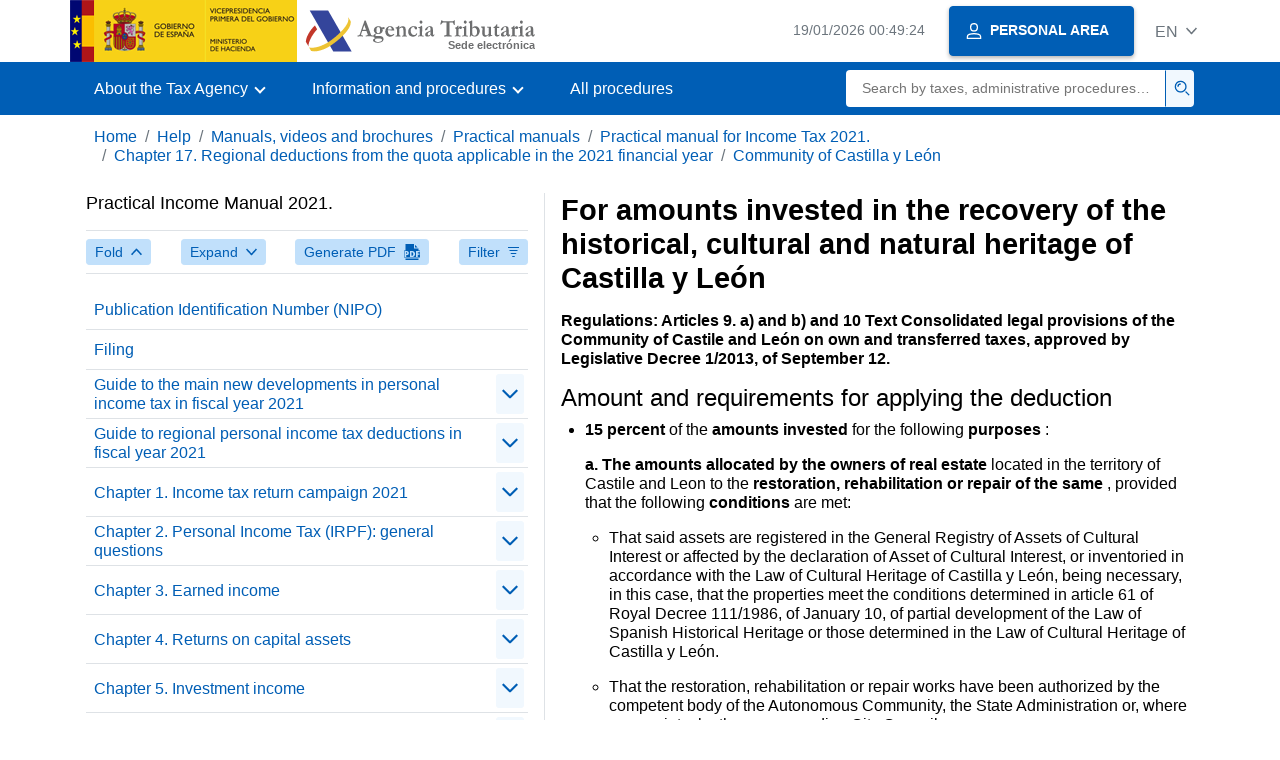

--- FILE ---
content_type: text/html;charset=UTF-8
request_url: https://sede.agenciatributaria.gob.es/Sede/en_gb/ayuda/manuales-videos-folletos/manuales-practicos/irpf-2021/capitulo-17-deducciones-autonomicas-cuota/comunidad-castilla-leon/cantidades-invertidas-recuperacion-patrimonio-historico-natural.html
body_size: 4076
content:
<!DOCTYPE html>
<html lang="en">
<head>
<meta charset="utf-8">
    <meta name="site" content="Sede">
	<link href="/static_files/common/css/aeat.07.css" rel="stylesheet" type="text/css">
<meta title="AEATviewport" content="width=device-width, initial-scale=1.0" name="viewport">
<title>Tax Agency: For amounts invested in the recovery of the historical, cultural and natural heritage of Cast...</title><meta name="ObjectId" content="845893cbad0fa710VgnVCM100000dc381e0aRCRD"><meta name="keyword" content="Help, Manuals, Videos and Brochures, Practical Manuals">
 
    <meta name="detalle" content="manuales"> 
</head>
<body>
	<div id="body" class="s_Sede p_estandar t_manuales">
		<header id="AEAT_header" class="header_aeat d-print-none d-app-none">
    <!-- CABECERA -->
   	<!--googleoff: index-->
	<a class="focus-only" href="#acc-main">Skip to main content</a>
	<div class="header-sup_aeat w-100">
	  <div class="container">	  		
		<div class="row">
		<!-- CABECERA IZQUIERDA-->
	   	<div id="topIzquierda" class="pl-0"><nav class="header-contLogos_aeat"><a href="/Sede/en_gb/inicio.html" title="Homepage" class="header-logosPrincipales_aeat"><span class="logoGobierno Sede">Spanish Government Logo </span><span class="logoAEAT logoSite logoSede ml-2 overflow-hidden">Organization Logo </span></a></nav></div><!-- CABECERA IZQUIERDA FIN -->
</div>
	  </div>	
	</div>
	<!--googleon: index-->
	<!-- CABECERA FIN -->
    <!-- MENU -->
   	<!--googleoff: index--><div class="w-100 bg-primary p-1"><div class="container"><div class="row justify-content-between align-items-center"><button class="header-btnMovil_aeat text-white d-lg-none col-2 btn btn-link" type="button" id="menuPrincipal"><i class="aeat-ico fa-ico-menu ico-size-2 w-100" title="Open mobile menu" aria-hidden="true" role="presentation"></i><span class="sr-only">Mobile menu</span></button><nav id="aeat_menuPrincipal" class="navbar-dark navbar navbar-expand-lg p-0 col-12 col-xl-8 col-lg-9 d-none d-lg-flex" aria-label="Menú principal"><!--clase para movil: header-navMovil_aeat--><ul class="navbar-nav"><li class="nav-item"><a href="#" class="py-3 px-4 nav-link dropdown-toggle invisible" role="button"><span>Menu options will be loaded here when available</span></a></li></ul></nav></div></div></div><!--googleon: index-->
<!-- MENU FIN -->
</header><nav aria-label="Migas navegación" class="js-nav-principal d-print-none d-app-none">
	<ol class="breadcrumb container bg-transparent px-md-4 px-3">           
<li class="d-none d-md-block breadcrumb-item"><a data-aeat-id="b3552c121d27c610VgnVCM100000dc381e0aRCRD" href="/Sede/en_gb/inicio.html">Home</a></li><li class="d-none d-md-block breadcrumb-item"><a data-aeat-id="0f1ed8601c4bd610VgnVCM100000dc381e0aRCRD" href="/Sede/en_gb/ayuda.html">Help</a></li><li class="d-none d-md-block breadcrumb-item"><a data-aeat-id="9fd958b46ecfd610VgnVCM100000dc381e0aRCRD" href="/Sede/en_gb/ayuda/manuales-videos-folletos.html">Manuals, videos and brochures</a></li><li class="d-none d-md-block breadcrumb-item"><a data-aeat-id="6733e2521f8dd610VgnVCM100000dc381e0aRCRD" href="/Sede/en_gb/manuales-practicos.html">Practical manuals</a></li><li class="d-none d-md-block breadcrumb-item"><a data-aeat-id="d326964840cea710VgnVCM100000dc381e0aRCRD" href="/Sede/en_gb/Ayuda/21Manual/100.html">Practical manual for Income Tax 2021.</a></li><li class="d-none d-md-block breadcrumb-item"><a data-aeat-id="06849165e0dea710VgnVCM100000dc381e0aRCRD" href="/Sede/en_gb/ayuda/manuales-videos-folletos/manuales-practicos/irpf-2021/capitulo-17-deducciones-autonomicas-cuota.html">Chapter 17. Regional deductions from the quota applicable in the 2021 financial year</a></li><li class="breadcrumb-item breadcrumb-item__volver"><a data-aeat-id="5c2893cbad0fa710VgnVCM100000dc381e0aRCRD" href="/Sede/en_gb/ayuda/manuales-videos-folletos/manuales-practicos/irpf-2021/capitulo-17-deducciones-autonomicas-cuota/comunidad-castilla-leon.html"><i class="aeat-ico fa-ico-chevron-left ico-size-mini mr-2 d-md-none" aria-hidden="true" role="presentation"></i>Community of Castilla y León</a></li>
</ol>
</nav><div class="container container-text js-container container-print">
			<div class="row">

				<button class="d-lg-none btn btn-sm btn-secondary cursor-pointer pb-1 position-fixed left-0 bottom-0 z-index-1 m-3 shadow-sm d-print-none" data-toggle="modal" data-target="#indice-modal">
					<i class="aeat-ico fa-ico-indice-sm ico-size-1 mr-2" aria-hidden="true" role="presentation"></i>
		        	Contents
		      	</button>
<a id="manual-initial-page" href="/Sede/en_gb/Ayuda/21Manual/100.html" class="d-none">Practical manual for Income Tax 2021.</a>
<div class="d-lg-block col-12 col-lg-5 border-lg-right js-aeat-modal-lg d-print-none" id="indice-modal">
</div>
<main class="col-12 col-lg-7 my-3 my-lg-0 col-print-12 print-m-0 print-p-0" id="acc-main">
					<h1 id="js-nombre-canal" class="font-weight-bold mb-3">For amounts invested in the recovery of the historical, cultural and natural heritage of Castilla y León</h1><p><strong>Regulations: Articles 9.&nbsp;a) and b) and 10 <strong>Text </strong><strong></strong>Consolidated legal provisions of the Community of Castile and León on own and transferred taxes, approved by Legislative Decree 1/2013, of September 12.</strong></p>
<h2>Amount and requirements for applying the deduction</h2>
<ul>
<li>
<p><strong>15 percent </strong>of the <strong>amounts invested </strong>for the following <strong>purposes </strong>:</p>
<p><strong>a. The amounts allocated by the owners of real estate </strong>located in the territory of Castile and Leon to the <strong>restoration, rehabilitation or repair of the same </strong>, provided that the following <strong>conditions </strong>are met:</p>
<ul>
<li>
<p>That said assets are registered in the General Registry of Assets of Cultural Interest or affected by the declaration of Asset of Cultural Interest, or inventoried in accordance with the Law of Cultural Heritage of Castilla y León, being necessary, in this case, that the properties meet the conditions determined in article 61 of Royal Decree 111/1986, of January 10, of partial development of the Law of Spanish Historical Heritage or those determined in the Law of Cultural Heritage of Castilla y León.</p>
</li>
<li>
<p>That the restoration, rehabilitation or repair works have been authorized by the competent body of the Autonomous Community, the State Administration or, where appropriate, by the corresponding City Council.</p>
</li>
</ul>
<p><strong>b. The amounts allocated by the owners of natural assets located in Natural Areas and places integrated into the Natura 2000 Network </strong>located in the territory of Castile and Leon, provided that these actions have been authorized and favorably reported by the competent body of the Autonomous Community.</p>
</li>
<li>
<p>To apply this deduction <strong>the total taxable base </strong>(boxes <em><strong>[0435] </strong></em>and <em><strong>[0460] </strong></em>of the declaration) <strong>less the personal and family minimum </strong>(box <em><strong>[0520] </strong></em>of the declaration) <strong>cannot exceed </strong>the following amounts:</p>
<ul class="lista-sin-icono">
<li>
<p><strong>- 18,900 euros </strong>in individual taxation.</p>
</li>
<li>
<p><strong>- 31,500 euros </strong>in joint taxation.</p>
</li>
</ul>
</li>
</ul>
<h2>Joint maximum limit of deductions for the recovery of cultural and natural heritage and for donations to foundations and for the promotion of research, development and innovation</h2>
<p><strong>The maximum joint base </strong>of the three autonomous deductions <strong>may not exceed 10% of the sum of the general taxable base and the savings taxable base </strong>of the taxpayer or of the family unit in the case of a joint declaration. This amount is the result of adding boxes <em><strong>[0500] </strong></em>and <em><strong>[0510] </strong></em>of the declaration.</p>
<p>This limit <strong>acts separately and independently of the 10 percent limit</strong>, applicable to the same <a href="/Sede/en_gb/ayuda/manuales-videos-folletos/manuales-practicos/irpf-2021/capitulo-16-deducciones-generales-cuota/deducciones-donativos-otras-aportaciones/limite-aplicable.html">general deductions for donations and other contributions</a>, contemplated in the state regulations of the <abbr title="Personal Income Tax">PIT</abbr>.</p><!--MODAL IMPRESIÓN--><div class="modal fade js-no-imprimir" id="htmlToPdfModal" tabindex="-1" role="dialog" aria-labelledby="htmlToPdfModalTitle" aria-hidden="true"><div class="modal-dialog" role="document"><form class="modal-content"><div class="modal-header"><p class="modal-title d-flex align-items-center" id="htmlToPdfModalTitle"><i class="aeat-ico fa-ico-pdf ico-size-2 mr-2 text-primary" role="presentation" aria-hidden="true"></i>Generate PDF</p><button type="button" class="close cursor-pointer" data-dismiss="modal" aria-label="Close"><i class="aeat-ico fa-ico-cerrar-sm ico-size-2" role="presentation" aria-hidden="true"></i><span class="sr-only">Close</span></button></div><div class="modal-body"><p>Generating the PDF may take several minutes depending on the amount of information.</p><p>Select the information you want to include in the PDF:</p><ul id="type-pdf-selector" class="list-unstyled pl-3 js-aeat-group-switch"><li class="mb-2"><div class="custom-control custom-switch"><input type="radio" class="custom-control-input" id="pdf-Apartado" value="Apartado"><label class="custom-control-label" for="pdf-Apartado">Current page</label></div></li><li class="mb-2"><div class="custom-control custom-switch"><input type="radio" class="custom-control-input" id="pdf-SubApartados" value="SubApartados"><label class="custom-control-label" for="pdf-SubApartados">Current section and subheadings</label></div></li><li class="mb-2"><div class="custom-control custom-switch"><input type="radio" class="custom-control-input" id="pdf-Todo" value="Todo"><label class="custom-control-label" for="pdf-Todo">The whole document</label></div></li></ul><p>You can cancel the PDF generation at any time.</p></div><div class="modal-footer"><button type="button" class="btn btn-secondary" data-dismiss="modal">Cancel</button><button id="btn-continue-to-pdf" type="button" class="btn btn-primary" disabled>Continue</button></div></form></div></div><!-- FIN MODAL IMPRESIÓN --></main>
</div>
   		</div> 
  		<!--googleoff: index-->
  		<!-- 
<section>
	<div id="last-update" class="container pb-3">
		<p class="small text-center mb-0">
			Página actualizada: <time datetime="2023-03-16">16/marzo/2023</time>
		</p>
	</div>
</section>
 -->
<footer class="bg-primary d-print-none d-app-none">
<noscript><div class="container py-3"><div class="row"><a class="text-white" href="https://sede.agenciatributaria.gob.es/Sede/en_gb/condiciones-uso-sede-electronica/accesibilidad/declaracion-accesibilidad.html">Accessibility</a></div></div></noscript><div id="js-pie-fecha-social" class="container pb-3"><div class="row"><div id="last-update" class="col-12 col-sm-9 col-lg-10 mb-2"><p class="small text-center text-white mb-0">Updated webpage: <time datetime="2023-03-16">March 16, 2023</time></p></div></div></div></footer><!--googleon: index--> 
	</div>
	<div class="d-none">
   <span class="js-responsive d-xs-block"></span>
   <span class="js-responsive d-sm-block"></span>
   <span class="js-responsive d-md-block"></span>
   <span class="js-responsive d-lg-block"></span>
   <span class="js-responsive d-xl-block"></span>
   <span class="js-responsive d-xxl-block"></span>
   <span class="js-responsive d-xxxl-block"></span>
 </div>
<link href="/static_files/common/css/aeat.07.print.css" rel="stylesheet" type="text/css">
<script type="text/javascript" src="/static_files/en_gb/common/script/aeat.07.js"></script>
</body>
</html>


--- FILE ---
content_type: text/html;charset=UTF-8
request_url: https://sede.agenciatributaria.gob.es/Sede/en_gb/Ayuda/21Manual/100.html
body_size: 100217
content:
<!DOCTYPE html>
<html lang="en">
<head>
<meta charset="utf-8">
    <meta name="site" content="Sede">
	<link href="/static_files/common/css/aeat.07.css" rel="stylesheet" type="text/css">
<meta title="AEATviewport" content="width=device-width, initial-scale=1.0" name="viewport">
<title>Tax Agency: Practical manual for Income Tax 2021.</title><meta name="ObjectId" content="d326964840cea710VgnVCM100000dc381e0aRCRD"><meta name="keyword" content="Help, Manuals, Videos and Brochures, Practical Manuals">
 
    <meta name="detalle" content="manuales"> 
</head>
<body>
	<div id="body" class="s_Sede p_estandar t_manuales">
		<header id="AEAT_header" class="header_aeat d-print-none d-app-none">
    <!-- CABECERA -->
   	<!--googleoff: index-->
	<a class="focus-only" href="#acc-main">Skip to main content</a>
	<div class="header-sup_aeat w-100">
	  <div class="container">	  		
		<div class="row">
		<!-- CABECERA IZQUIERDA-->
	   	<div id="topIzquierda" class="pl-0"><nav class="header-contLogos_aeat"><a href="/Sede/en_gb/inicio.html" title="Homepage" class="header-logosPrincipales_aeat"><span class="logoGobierno Sede">Spanish Government Logo </span><span class="logoAEAT logoSite logoSede ml-2 overflow-hidden">Organization Logo </span></a></nav></div><!-- CABECERA IZQUIERDA FIN -->
</div>
	  </div>	
	</div>
	<!--googleon: index-->
	<!-- CABECERA FIN -->
    <!-- MENU -->
   	<!--googleoff: index--><div class="w-100 bg-primary p-1"><div class="container"><div class="row justify-content-between align-items-center"><button class="header-btnMovil_aeat text-white d-lg-none col-2 btn btn-link" type="button" id="menuPrincipal"><i class="aeat-ico fa-ico-menu ico-size-2 w-100" title="Open mobile menu" aria-hidden="true" role="presentation"></i><span class="sr-only">Mobile menu</span></button><nav id="aeat_menuPrincipal" class="navbar-dark navbar navbar-expand-lg p-0 col-12 col-xl-8 col-lg-9 d-none d-lg-flex" aria-label="Menú principal"><!--clase para movil: header-navMovil_aeat--><ul class="navbar-nav"><li class="nav-item"><a href="#" class="py-3 px-4 nav-link dropdown-toggle invisible" role="button"><span>Menu options will be loaded here when available</span></a></li></ul></nav></div></div></div><!--googleon: index-->
<!-- MENU FIN -->
</header><nav aria-label="Migas navegación" class="js-nav-principal d-print-none d-app-none">
	<ol class="breadcrumb container bg-transparent px-md-4 px-3">           
<li class="d-none d-md-block breadcrumb-item"><a data-aeat-id="b3552c121d27c610VgnVCM100000dc381e0aRCRD" href="/Sede/en_gb/inicio.html">Home</a></li><li class="d-none d-md-block breadcrumb-item"><a data-aeat-id="0f1ed8601c4bd610VgnVCM100000dc381e0aRCRD" href="/Sede/en_gb/ayuda.html">Help</a></li><li class="d-none d-md-block breadcrumb-item"><a data-aeat-id="9fd958b46ecfd610VgnVCM100000dc381e0aRCRD" href="/Sede/en_gb/ayuda/manuales-videos-folletos.html">Manuals, videos and brochures</a></li><li class="breadcrumb-item breadcrumb-item__volver"><a data-aeat-id="6733e2521f8dd610VgnVCM100000dc381e0aRCRD" href="/Sede/en_gb/manuales-practicos.html"><i class="aeat-ico fa-ico-chevron-left ico-size-mini mr-2 d-md-none" aria-hidden="true" role="presentation"></i>Practical manuals</a></li>
</ol>
</nav><div class="container container-text js-container container-print">
			<div class="row">

				<button class="d-lg-none btn btn-sm btn-secondary cursor-pointer pb-1 position-fixed left-0 bottom-0 z-index-1 m-3 shadow-sm d-print-none" data-toggle="modal" data-target="#indice-modal">
					<i class="aeat-ico fa-ico-indice-sm ico-size-1 mr-2" aria-hidden="true" role="presentation"></i>
		        	Contents
		      	</button>
<div class="d-lg-block col-12 col-lg-5 border-lg-right js-aeat-modal-lg d-print-none" id="indice-modal">
<aside class="w-100 row mx-0 mb-3"><div class="d-flex justify-content-between"><h2 class="h4 mb-3" data-aeat-id="d326964840cea710VgnVCM100000dc381e0aRCRD"><span class="sr-only">Index of </span>Practical Income Manual 2021.</h2><button type="button" class="close cursor-pointer d-lg-none ml-2 align-self-start" data-dismiss="modal" aria-label="Close"><i class="aeat-ico fa-ico-cerrar-sm ico-size-2" aria-hidden="true" role="presentation"></i></button></div><div class="d-print-none border-top border-bottom py-2 d-flex w-100 justify-content-between"><button class="btn btn-light-primary text-primary btn-sm d-flex align-items-center cursor-pointer js-btn-plegar-todo" type="button" data-target=".multi-collapse" aria-expanded="false" aria-controls=""><span class="d-none d-xs-block">Fold</span><i class="aeat-ico fa-ico-chevron-up ico-size-mini ml-xs-2" role="presentation" aria-hidden="true"></i></button><button class="btn btn-light-primary btn-light-primary text-primary btn-sm d-flex align-items-center cursor-pointer js-btn-desplegar-todo" type="button" data-target=".multi-collapse" aria-expanded="false" aria-controls=""><span class="d-none d-xs-block">Expand</span><i class="aeat-ico fa-ico-chevron-down ico-size-mini ml-xs-2" role="presentation" aria-hidden="true"></i></button><button class="btn btn-light-primary text-primary btn-sm d-flex d-app-none align-items-center cursor-pointer js-btn-to-pdf" type="button"><span class="d-none d-xs-block">Generate PDF</span><i class="aeat-ico fa-ico-pdf ico-size-1 ml-xs-2 text-primary" role="presentation" aria-hidden="true"></i></button><button class="btn btn-light-primary text-primary btn-sm d-flex align-items-center cursor-pointer" type="button" data-toggle="collapse" href="#filtros" aria-expanded="false" aria-controls="filtros"><span class="d-none d-sm-block">Filter</span><i class="aeat-ico fa-ico-filtrar-sm ico-size-mini ml-sm-2" role="presentation" aria-hidden="true"></i></button></div><div class="mt-3 w-100 collapse" id="filtros"><label for="slc-filtro-manual">Filter by name</label><select class="js-aeat-select" id="slc-filtro-manual" data-placeholder="Filtrar por nombre"><option value="" selected></option><option value="0fa193cbad0fa710VgnVCM100000dc381e0aRCRD">Article 35 LIS "Deduction for research and development and technological innovation activities"</option><option value="e1139165e0dea710VgnVCM100000dc381e0aRCRD">Community of Valencia</option><option value="32f693cbad0fa710VgnVCM100000dc381e0aRCRD">Corrective index for starting new activities</option><option value="60b7135bfacea710VgnVCM100000dc381e0aRCRD">1. Income with a generation period of more than two years, other than those derived from social security systems: reduction of 30 percent</option><option value="1c7bef15321fa710VgnVCM100000dc381e0aRCRD">Qualification of attributed income and attribution criteria</option><option value="1c919165e0dea710VgnVCM100000dc381e0aRCRD">Activity 3: Independent livestock farm classified in division 0 of the IAE </option><option value="87188544df0fa710VgnVCM100000dc381e0aRCRD">IAE heading: 654.2 - Retail trade of accessories and spare parts for land vehicles</option><option value="a404135bfacea710VgnVCM100000dc381e0aRCRD">24. Work income derived from benefits obtained in the form of income by people with disabilities corresponding to contributions to social security systems and contributions to protected assets</option><option value="4cecafc20dcea710VgnVCM100000dc381e0aRCRD">Scope of application of normal mode</option><option value="4553135bfacea710VgnVCM100000dc381e0aRCRD">E) Exempt compensation derived from collective dismissals due to economic, technical, organizational, production or force majeure causes</option><option value="f33393cbad0fa710VgnVCM100000dc381e0aRCRD">Modalities</option><option value="072a93cbad0fa710VgnVCM100000dc381e0aRCRD">For foster care of minors</option><option value="67559165e0dea710VgnVCM100000dc381e0aRCRD">For investment in shares of entities listed in the expansion companies segment of the Alternative Stock Market</option><option value="636113e9dc2fa710VgnVCM100000dc381e0aRCRD">Beneficiaries and children who give the right to apply the deduction</option><option value="266eafc20dcea710VgnVCM100000dc381e0aRCRD">a) Freedom of amortization in new elements of fixed tangible assets. Transitional regime for amounts pending application as of March 31, 2012</option><option value="b69d93cbad0fa710VgnVCM100000dc381e0aRCRD">3. Calculation of the applicable reduction in accordance with the ninth transitional provision of the Personal Income Tax Law</option><option value="5dfdef15321fa710VgnVCM100000dc381e0aRCRD">1. Beneficiaries and contributors</option><option value="0de593cbad0fa710VgnVCM100000dc381e0aRCRD">"Salaried Personnel" module</option><option value="d3f0ef15321fa710VgnVCM100000dc381e0aRCRD">Annuities for alimony for children</option><option value="fb719165e0dea710VgnVCM100000dc381e0aRCRD">Agricultural, livestock, forestry and transformation of natural products activities to which the objective estimation method is applicable in 2021</option><option value="afe19165e0dea710VgnVCM100000dc381e0aRCRD">1. Transformation, processing or manufacturing activities</option><option value="290693cbad0fa710VgnVCM100000dc381e0aRCRD">"Oven surface" module</option><option value="628213e9dc2fa710VgnVCM100000dc381e0aRCRD">7. Total or partial loss of the right to exemption for reinvestment in habitual residence and in new or recently created entities</option><option value="a44793cbad0fa710VgnVCM100000dc381e0aRCRD">Determination of Total Reduced Net Return</option><option value="b2dbef15321fa710VgnVCM100000dc381e0aRCRD">Special case: entities resident in countries or territories classified as non-cooperative jurisdiction</option><option value="f0c59165e0dea710VgnVCM100000dc381e0aRCRD">For renting a habitual residence</option><option value="0a3aafc20dcea710VgnVCM100000dc381e0aRCRD">Income from the transfer of own capital to third parties</option><option value="f9079165e0dea710VgnVCM100000dc381e0aRCRD">For large family</option><option value="31c693cbad0fa710VgnVCM100000dc381e0aRCRD">Collective urban transport and road passenger transport activity (IAE headings: 721.1 and 3)</option><option value="762fef15321fa710VgnVCM100000dc381e0aRCRD">Minimum for taxpayer disability: applicable amounts</option><option value="5fca93cbad0fa710VgnVCM100000dc381e0aRCRD">For donations for the protection of the cultural heritage of the Region of Murcia or the promotion of cultural and sports activities</option><option value="1096135bfacea710VgnVCM100000dc381e0aRCRD">Estimated performance of work and related operations</option><option value="f6caafc20dcea710VgnVCM100000dc381e0aRCRD">b) Deferred, life or temporary income insurance</option><option value="ce2393cbad0fa710VgnVCM100000dc381e0aRCRD">Deduction for income obtained in Ceuta or Melilla</option><option value="72e7135bfacea710VgnVCM100000dc381e0aRCRD">C 1. Benefits received in the form of capital derived from collective insurance contracts that implement company pension commitments</option><option value="0a3993cbad0fa710VgnVCM100000dc381e0aRCRD">For the care of family members with disabilities</option><option value="fc2693cbad0fa710VgnVCM100000dc381e0aRCRD">"Seats" module</option><option value="6dd093cbad0fa710VgnVCM100000dc381e0aRCRD">Who is entitled to this deduction?</option><option value="a8d293cbad0fa710VgnVCM100000dc381e0aRCRD">In general, donations and donations Entities benefiting from patronage</option><option value="a8e3135bfacea710VgnVCM100000dc381e0aRCRD">9. Public benefits for hosting people with disabilities, those over 65 years of age or younger</option><option value="5dbd93cbad0fa710VgnVCM100000dc381e0aRCRD">Examples</option><option value="6a10ef15321fa710VgnVCM100000dc381e0aRCRD">Chapter 15. Tax calculation: determination of full quotas</option><option value="b7a88544df0fa710VgnVCM100000dc381e0aRCRD">IAE heading: 751.5 - Vehicle lubrication and washing</option><option value="491c93cbad0fa710VgnVCM100000dc381e0aRCRD">Joint requirement for certain regional deductions for donations or transfers of use or loan</option><option value="131def15321fa710VgnVCM100000dc381e0aRCRD">Integration and compensation of income in the general tax base</option><option value="17ecafc20dcea710VgnVCM100000dc381e0aRCRD">Concept and scope of application of the direct estimation method</option><option value="4f8f93cbad0fa710VgnVCM100000dc381e0aRCRD">Individualization of capital gains and losses</option><option value="607a83c7f3cea710VgnVCM100000dc381e0aRCRD">Andalucía</option><option value="6aa2135bfacea710VgnVCM100000dc381e0aRCRD">Subject to personal income tax: material aspects</option><option value="f9e8afc20dcea710VgnVCM100000dc381e0aRCRD">Full returns</option><option value="8dce93cbad0fa710VgnVCM100000dc381e0aRCRD">15. Transmission of assigned or disaffected assets less than three years in advance</option><option value="241eef15321fa710VgnVCM100000dc381e0aRCRD">Reductions for contributions to protected assets of persons with disabilities</option><option value="d483135bfacea710VgnVCM100000dc381e0aRCRD">21. Hedging instruments for risk of increase in the variable interest rate of mortgage loans intended for the acquisition of a primary residence</option><option value="0ad8afc20dcea710VgnVCM100000dc381e0aRCRD">Introduction: capital returns</option><option value="3db4135bfacea710VgnVCM100000dc381e0aRCRD">Subject to personal income tax: temporal aspects</option><option value="eb9d93cbad0fa710VgnVCM100000dc381e0aRCRD">3.1. Period of permanence of the asset element in the taxpayer's assets prior to December 31, 1996.</option><option value="749f93cbad0fa710VgnVCM100000dc381e0aRCRD">Capital gains and losses obtained in the year</option><option value="579a93cbad0fa710VgnVCM100000dc381e0aRCRD">By investment in renewable energy resource facilities</option><option value="bfd88544df0fa710VgnVCM100000dc381e0aRCRD">IAE heading: 663.4 - Retail trade outside a permanent commercial establishment of drugstore and cosmetic items and chemical products in general</option><option value="033993cbad0fa710VgnVCM100000dc381e0aRCRD">For fostering minors</option><option value="8fdd93cbad0fa710VgnVCM100000dc381e0aRCRD">1. Onerous transfers of securities admitted to trading on any of the regulated securities markets of the European Union</option><option value="47c293cbad0fa710VgnVCM100000dc381e0aRCRD">Deductions for incentives and stimuli for business investment in economic activities in objective estimation</option><option value="d80eafc20dcea710VgnVCM100000dc381e0aRCRD">11. Other tax deductible expenses (except provisions)</option><option value="496293cbad0fa710VgnVCM100000dc381e0aRCRD">Joint limit of deductions of articles 35, 36 and 38 LIS in the Canary Islands</option><option value="566a93cbad0fa710VgnVCM100000dc381e0aRCRD">To promote self-employment of young people under 35 years of age</option><option value="833e93cbad0fa710VgnVCM100000dc381e0aRCRD">3. Transmissions or redemptions of shares or participations in collective investment institutions regulated by Law 35/2003</option><option value="3582135bfacea710VgnVCM100000dc381e0aRCRD">Partial transfer of personal income tax to the Autonomous Communities</option><option value="5c1b93cbad0fa710VgnVCM100000dc381e0aRCRD">For investment in the habitual residence of young people under 36 years of age</option><option value="56bd93cbad0fa710VgnVCM100000dc381e0aRCRD">Not derived from transfers of assets</option><option value="c24d93cbad0fa710VgnVCM100000dc381e0aRCRD">Capital gains and losses that are not included in the personal income tax base</option><option value="593c93cbad0fa710VgnVCM100000dc381e0aRCRD">For amounts destined for cultural fertilizers</option><option value="a44aafc20dcea710VgnVCM100000dc381e0aRCRD">a) Income obtained from the transfer of own capital to third parties</option><option value="4be19165e0dea710VgnVCM100000dc381e0aRCRD">c) Rules for calculating income corresponding to each type of product or service</option><option value="ab4793cbad0fa710VgnVCM100000dc381e0aRCRD">Practical Case</option><option value="1d15764206d6e710VgnVCM100000dc381e0aRCRD">3. Causes for exclusion from the objective estimation method</option><option value="46c993cbad0fa710VgnVCM100000dc381e0aRCRD">For investment in climate control and/or hot water installations that use renewable energy in the primary residence and exclusively for self-consumption</option><option value="1b69afc20dcea710VgnVCM100000dc381e0aRCRD">Real estate declaration</option><option value="13a19165e0dea710VgnVCM100000dc381e0aRCRD">Activity 4: Livestock breeding, guarding and fattening services (including poultry)</option><option value="ef059165e0dea710VgnVCM100000dc381e0aRCRD">For workers for legal defense expenses of the employment relationship</option><option value="3cb213e9dc2fa710VgnVCM100000dc381e0aRCRD">Initiation of the procedure</option><option value="649113e9dc2fa710VgnVCM100000dc381e0aRCRD">Application of the deduction in the personal income tax return</option><option value="1469afc20dcea710VgnVCM100000dc381e0aRCRD">Temporary imputation of real estate capital returns</option><option value="dca293cbad0fa710VgnVCM100000dc381e0aRCRD">e) Anticipated investments of future endowments</option><option value="046993cbad0fa710VgnVCM100000dc381e0aRCRD">By investment in the acquisition of shares and participations as a consequence of agreements to establish companies or increase capital in companies</option><option value="90e2135bfacea710VgnVCM100000dc381e0aRCRD">10. Scholarships</option><option value="859e93cbad0fa710VgnVCM100000dc381e0aRCRD">9. Exchange of assets or rights, including exchange of securities</option><option value="5582208dbe4ec710VgnVCM100000dc381e0aRCRD">Other conditions for the application of the deduction</option><option value="6257135bfacea710VgnVCM100000dc381e0aRCRD">Officials and employees destined abroad</option><option value="054bafc20dcea710VgnVCM100000dc381e0aRCRD">Specifically: Distribution of the share premium and capital reduction with return of contributions</option><option value="62039165e0dea710VgnVCM100000dc381e0aRCRD">Castilla y León</option><option value="867193cbad0fa710VgnVCM100000dc381e0aRCRD">Purpose, maximum base and percentage of the deduction</option><option value="c85393cbad0fa710VgnVCM100000dc381e0aRCRD">Deduction for rental of the residence: Transitional scheme</option><option value="15919165e0dea710VgnVCM100000dc381e0aRCRD">Activity 2: Forestry likely to be included in the special VAT regime for agriculture, livestock and fishing</option><option value="ab04135bfacea710VgnVCM100000dc381e0aRCRD">26. Minimum vital income, minimum insertion income and aid for victims of violent crimes and gender violence</option><option value="f33693cbad0fa710VgnVCM100000dc381e0aRCRD">Module "Recreational machines"</option><option value="79f79165e0dea710VgnVCM100000dc381e0aRCRD">For the care of ascendants over 75 years of age</option><option value="9febef15321fa710VgnVCM100000dc381e0aRCRD">Content of the special regime and time of imputation</option><option value="e437135bfacea710VgnVCM100000dc381e0aRCRD">b) General rules</option><option value="39e983c7f3cea710VgnVCM100000dc381e0aRCRD">Net tax base</option><option value="b77e93cbad0fa710VgnVCM100000dc381e0aRCRD">General scheme</option><option value="070993cbad0fa710VgnVCM100000dc381e0aRCRD">Regional section of the deduction for investment in habitual residence</option><option value="157bef15321fa710VgnVCM100000dc381e0aRCRD">Entities in the income allocation system</option><option value="b9de93cbad0fa710VgnVCM100000dc381e0aRCRD">Special rules</option><option value="f7bdef15321fa710VgnVCM100000dc381e0aRCRD">2. Contributions and contributions to social security mutual societies</option><option value="b83e93cbad0fa710VgnVCM100000dc381e0aRCRD">General scheme</option><option value="e2949165e0dea710VgnVCM100000dc381e0aRCRD">Autonomous Community of Andalusia</option><option value="8d5e93cbad0fa710VgnVCM100000dc381e0aRCRD">5. Separation of partners and dissolution of companies</option><option value="3ab693cbad0fa710VgnVCM100000dc381e0aRCRD">Transportation activity by self-taxi (IAE heading: 721.2)</option><option value="07b213e9dc2fa710VgnVCM100000dc381e0aRCRD">Regularization through rectification of self-assessments</option><option value="80edec004109e710VgnVCM100000dc381e0aRCRD">Basic state regulations</option><option value="f17bafc20dcea710VgnVCM100000dc381e0aRCRD">Conditions</option><option value="ab1113e9dc2fa710VgnVCM100000dc381e0aRCRD">Deduction for international double taxation, due to income obtained and taxed abroad</option><option value="200d93cbad0fa710VgnVCM100000dc381e0aRCRD">1. Existence of an alteration in the composition of the taxpayer's assets</option><option value="5f5a93cbad0fa710VgnVCM100000dc381e0aRCRD">By investment in the acquisition of shares and social participations of new or recently created entities</option><option value="24f6135bfacea710VgnVCM100000dc381e0aRCRD">2. Delivery or use of motor vehicles</option><option value="2cd19165e0dea710VgnVCM100000dc381e0aRCRD">a) Comprehensive income and net return rates</option><option value="38059165e0dea710VgnVCM100000dc381e0aRCRD">For investment in the acquisition of shares and corporate interests as a result of agreements to establish companies or increase capital in commercial companies</option><option value="fe5b1ca3e0d4e710VgnVCM100000dc381e0aRCRD">Appendix: Annual returns per module unit before amortization applicable in fiscal year 2021</option><option value="6a6113e9dc2fa710VgnVCM100000dc381e0aRCRD">Amount and limit of the deduction</option><option value="8e188544df0fa710VgnVCM100000dc381e0aRCRD">IAE heading: 654.5 - Retail trade of all types of machinery (except household, office, medical, orthopedic, optical and photographic appliances)</option><option value="7b9f93cbad0fa710VgnVCM100000dc381e0aRCRD">Capital gains or losses from previous years</option><option value="6ec49165e0dea710VgnVCM100000dc381e0aRCRD">Common requirements for the application of deductions</option><option value="c7ceafc20dcea710VgnVCM100000dc381e0aRCRD">Transitory rules: Amortization of assets subject to reinvestment by small companies</option><option value="3be693cbad0fa710VgnVCM100000dc381e0aRCRD">Excess correction index</option><option value="967593cbad0fa710VgnVCM100000dc381e0aRCRD">Concept and scope of application</option><option value="06e593cbad0fa710VgnVCM100000dc381e0aRCRD">"Non-salaried staff" module</option><option value="041fafc20dcea710VgnVCM100000dc381e0aRCRD">General reductions for the exercise of certain economic activities</option><option value="b96e93cbad0fa710VgnVCM100000dc381e0aRCRD">Dissolution and liquidation of certain civil companies: Tax deferral regime</option><option value="02d6135bfacea710VgnVCM100000dc381e0aRCRD">f) Delivery to workers of shares or participations of the company itself or of other group of companies</option><option value="0e3bafc20dcea710VgnVCM100000dc381e0aRCRD">In general, monetary and in-kind returns obtained from participation in the equity of any type of entity</option><option value="108bafc20dcea710VgnVCM100000dc381e0aRCRD">Deductible expenses</option><option value="1278afc20dcea710VgnVCM100000dc381e0aRCRD">Individualization of work performance</option><option value="6b47135bfacea710VgnVCM100000dc381e0aRCRD">Officials and employees destined for Spain</option><option value="dc3cafc20dcea710VgnVCM100000dc381e0aRCRD">Special tax imputation criteria provided for in the Corporate Tax Law and the Personal Income Tax Law </option><option value="af229165e0dea710VgnVCM100000dc381e0aRCRD">Particular rules for the application of the amortization table</option><option value="cea2135bfacea710VgnVCM100000dc381e0aRCRD">Positive delimitation of the taxable event</option><option value="341d415aedd7c710VgnVCM100000dc381e0aRCRD">For habitually residing in a municipality at risk of depopulation </option><option value="a9529165e0dea710VgnVCM100000dc381e0aRCRD">Index 5. Organic farming activities</option><option value="874cef15321fa710VgnVCM100000dc381e0aRCRD">Practical case</option><option value="590fef15321fa710VgnVCM100000dc381e0aRCRD">Concept and requirements of descendants</option><option value="d18dafc20dcea710VgnVCM100000dc381e0aRCRD">a. Rents and charges</option><option value="6a38afc20dcea710VgnVCM100000dc381e0aRCRD">In particular, analysis of the expenses of article 19.2.f) of the LIRPF</option><option value="7430ef15321fa710VgnVCM100000dc381e0aRCRD">Taxation of the general taxable base</option><option value="4e43135bfacea710VgnVCM100000dc381e0aRCRD">D) Exempt compensation derived from termination of the contract at the will of the worker (cessation)</option><option value="3ff0ef15321fa710VgnVCM100000dc381e0aRCRD">Example:  Annuities for alimony for children</option><option value="809193cbad0fa710VgnVCM100000dc381e0aRCRD">2. General deduction system</option><option value="8e8e93cbad0fa710VgnVCM100000dc381e0aRCRD">8. Compensation or insured capital for losses or incidents in assets</option><option value="e7d993cbad0fa710VgnVCM100000dc381e0aRCRD">For investment in companies that carry out agricultural activities </option><option value="585a93cbad0fa710VgnVCM100000dc381e0aRCRD">For families with two or more descendants and low income</option><option value="934def15321fa710VgnVCM100000dc381e0aRCRD">Summary table of integration and compensation of income in the savings tax base</option><option value="a1d0ef15321fa710VgnVCM100000dc381e0aRCRD">Taxation of the general taxable base</option><option value="a8229165e0dea710VgnVCM100000dc381e0aRCRD">Amortization table</option><option value="b70e93cbad0fa710VgnVCM100000dc381e0aRCRD">Example: sale of fully or partially paid-up shares</option><option value="b0f45e8db687c710VgnVCM100000dc381e0aRCRD">For irrevocable donations, pure and simple in matters of patronage</option><option value="3c4213e9dc2fa710VgnVCM100000dc381e0aRCRD">A. In general</option><option value="532b93cbad0fa710VgnVCM100000dc381e0aRCRD">For the amounts invested in rehabilitation works of the habitual residence</option><option value="6a7993cbad0fa710VgnVCM100000dc381e0aRCRD">For large family</option><option value="bf3e93cbad0fa710VgnVCM100000dc381e0aRCRD">Special tax deferral regime</option><option value="3ea213e9dc2fa710VgnVCM100000dc381e0aRCRD">Applicable surcharges</option><option value="3da093cbad0fa710VgnVCM100000dc381e0aRCRD">Chapter 16. General deductions from the quota in the 2021 financial year</option><option value="ea23135bfacea710VgnVCM100000dc381e0aRCRD">B) Compensation for personal injuries derived from accident insurance contracts</option><option value="192bef15321fa710VgnVCM100000dc381e0aRCRD">Chapter 10. Special procedures: imputation and attribution of income</option><option value="0c2993cbad0fa710VgnVCM100000dc381e0aRCRD">For multiple births</option><option value="598a93cbad0fa710VgnVCM100000dc381e0aRCRD">For daycare expenses</option><option value="fa3693cbad0fa710VgnVCM100000dc381e0aRCRD">"Bar Length" module</option><option value="7308afc20dcea710VgnVCM100000dc381e0aRCRD">C 3. Temporary limits for the application of reductions of the transitional regime</option><option value="1f9def15321fa710VgnVCM100000dc381e0aRCRD">Reductions in the general tax base</option><option value="f0ecafc20dcea710VgnVCM100000dc381e0aRCRD">Chapter 7. Income from economic activities. Direct estimation method</option><option value="e909afc20dcea710VgnVCM100000dc381e0aRCRD">Deductible expenses</option><option value="5a2b93cbad0fa710VgnVCM100000dc381e0aRCRD">For amounts invested in the acquisition or construction of habitual housing for young people</option><option value="ac7dafc20dcea710VgnVCM100000dc381e0aRCRD">5. External services</option><option value="b53cef15321fa710VgnVCM100000dc381e0aRCRD">Definition of non-cooperative jurisdiction</option><option value="1d7eafc20dcea710VgnVCM100000dc381e0aRCRD">Tax specialties of amortizations in the simplified modality</option><option value="f8459165e0dea710VgnVCM100000dc381e0aRCRD">For donations for ecological purposes and for scientific and technical research and development</option><option value="886dafc20dcea710VgnVCM100000dc381e0aRCRD">Tax deductible expenses</option><option value="71459165e0dea710VgnVCM100000dc381e0aRCRD">For the care of dependent people</option><option value="2f2cafc20dcea710VgnVCM100000dc381e0aRCRD">Summary table: Accounting and Registration Obligations</option><option value="7e1693cbad0fa710VgnVCM100000dc381e0aRCRD">"Vehicle Loading" module</option><option value="8c819165e0dea710VgnVCM100000dc381e0aRCRD">Activity 1: Agricultural or livestock likely to be included in the special VAT regime for agriculture, livestock and fishing</option><option value="831f93cbad0fa710VgnVCM100000dc381e0aRCRD">Transfer of the habitual residence with reinvestment of the amount obtained in another habitual residence</option><option value="c30293cbad0fa710VgnVCM100000dc381e0aRCRD">3.2. Expenses incurred during the year linked to events of exceptional public interest</option><option value="02446993353ac710VgnVCM100000dc381e0aRCRD">Summary table: Deductions for energy efficiency improvement works in homes</option><option value="de9293cbad0fa710VgnVCM100000dc381e0aRCRD">b) Requirements for the application of the deduction</option><option value="f246135bfacea710VgnVCM100000dc381e0aRCRD">f) Compensatory pensions received from the spouse and annuities for food</option><option value="0dff9165e0dea710VgnVCM100000dc381e0aRCRD">Taxpayers not required to declare - summary table</option><option value="069aafc20dcea710VgnVCM100000dc381e0aRCRD">Determination of full and net performance</option><option value="cd6393cbad0fa710VgnVCM100000dc381e0aRCRD">Deduction applicable to family units formed by tax residents in Member States of the European Union or the European Economic Area</option><option value="adf19165e0dea710VgnVCM100000dc381e0aRCRD">3. Self-consumption and free transfers</option><option value="d31a93cbad0fa710VgnVCM100000dc381e0aRCRD">Community of Madrid</option><option value="74b193cbad0fa710VgnVCM100000dc381e0aRCRD">A. Deduction for Research and Development activities (art. 35.1 LIS)</option><option value="b8cd93cbad0fa710VgnVCM100000dc381e0aRCRD">Example 2: Determination of the amount of gain derived from the onerous transfer of listed shares acquired prior to December 31, 1994</option><option value="f9779165e0dea710VgnVCM100000dc381e0aRCRD">For foster care of minors</option><option value="eb849165e0dea710VgnVCM100000dc381e0aRCRD">Introduction</option><option value="33b693cbad0fa710VgnVCM100000dc381e0aRCRD">Retail trade activity of press, magazines and books in kiosks located on public roads (IAE heading: 659.4)</option><option value="aa9dafc20dcea710VgnVCM100000dc381e0aRCRD">c. Supplies</option><option value="0aa052cad0cbc710VgnVCM100000dc381e0aRCRD">For rental of habitual residence by people with disabilities </option><option value="e2fbafc20dcea710VgnVCM100000dc381e0aRCRD">Transfer of assets from personal assets to business or professional assets: affectation</option><option value="a276e1a92cf4c710VgnVCM100000dc381e0aRCRD">By habitual residence in rural areas </option><option value="aadbf7b563ebd710VgnVCM100000dc381e0aRCRD">Keys to economic activities in personal income tax</option><option value="c5e2135bfacea710VgnVCM100000dc381e0aRCRD">A) Scholarships to pursue regulated studies</option><option value="b6e88544df0fa710VgnVCM100000dc381e0aRCRD">IAE heading: 721.1 and 3 - Urban collective and passenger transport by road</option><option value="468eef15321fa710VgnVCM100000dc381e0aRCRD">Practical case. Contributions to the pension plan and protected assets of a child with a disability</option><option value="213d93cbad0fa710VgnVCM100000dc381e0aRCRD">d) Extinction of the matrimonial property regime of separation of assets</option><option value="fa759165e0dea710VgnVCM100000dc381e0aRCRD">For renting social housing (lessor's deduction)</option><option value="bc1e93cbad0fa710VgnVCM100000dc381e0aRCRD">Transfer of shares or participations acquired before December 31, 1994</option><option value="b51e93cbad0fa710VgnVCM100000dc381e0aRCRD">In general: transfer of unlisted securities</option><option value="7ec013e9dc2fa710VgnVCM100000dc381e0aRCRD">Table of due dates for filing deadlines and current late payment interest rates </option><option value="551b93cbad0fa710VgnVCM100000dc381e0aRCRD">For domestic supply of electricity and gas for emancipated young people</option><option value="59fa93cbad0fa710VgnVCM100000dc381e0aRCRD">For each minor in emergency, temporary or permanent foster care or custody for adoption purposes</option><option value="77c013e9dc2fa710VgnVCM100000dc381e0aRCRD">General issues</option><option value="2c21ef15321fa710VgnVCM100000dc381e0aRCRD">Practical example: calculation of full state and regional contributions</option><option value="bdec93cbad0fa710VgnVCM100000dc381e0aRCRD">Subject</option><option value="e643135bfacea710VgnVCM100000dc381e0aRCRD">C) Exempt compensation derived from dismissals classified as unfair</option><option value="85288544df0fa710VgnVCM100000dc381e0aRCRD">IAE heading: 654.6 - Retail trade of covers</option><option value="335213e9dc2fa710VgnVCM100000dc381e0aRCRD">B. Specific assumptions of personal income tax</option><option value="0d5aafc20dcea710VgnVCM100000dc381e0aRCRD">d) Income derived from preferred shares and subordinated debt</option><option value="147f93cbad0fa710VgnVCM100000dc381e0aRCRD">Temporary imputation of capital gains and losses</option><option value="4badef15321fa710VgnVCM100000dc381e0aRCRD">Reductions for contributions and contributions to social security systems</option><option value="f0b993cbad0fa710VgnVCM100000dc381e0aRCRD">For investment in the acquisition of shares or equity interests in new or recently created entities and their financing</option><option value="a80213e9dc2fa710VgnVCM100000dc381e0aRCRD">Examples</option><option value="d5a293cbad0fa710VgnVCM100000dc381e0aRCRD">d) Incompatibilities</option><option value="226bafc20dcea710VgnVCM100000dc381e0aRCRD">Example: Income obtained from participation in the own funds of any entity</option><option value="0c4cafc20dcea710VgnVCM100000dc381e0aRCRD">Other imputation criteria proposed by the taxpayer</option><option value="87fe93cbad0fa710VgnVCM100000dc381e0aRCRD">Capital gains and losses that make up the general tax base</option><option value="6dc113e9dc2fa710VgnVCM100000dc381e0aRCRD">Proration, calculation of the amount and limit of deductions</option><option value="f52393cbad0fa710VgnVCM100000dc381e0aRCRD">Applicable limit</option><option value="2c4eef15321fa710VgnVCM100000dc381e0aRCRD">Reductions for contributions to the social security mutual fund at a fixed premium for professional and high-level athletes</option><option value="f7179165e0dea710VgnVCM100000dc381e0aRCRD">For energy rehabilitation works and renovation of the habitual residence</option><option value="66c113e9dc2fa710VgnVCM100000dc381e0aRCRD">Maximum amount of deductions</option><option value="30a0ef15321fa710VgnVCM100000dc381e0aRCRD">Autonomous Community of La Rioja</option><option value="43fdafc20dcea710VgnVCM100000dc381e0aRCRD">9. Tax incentives for patronage: collaboration agreements in activities of general interest</option><option value="a5c3135bfacea710VgnVCM100000dc381e0aRCRD">12. Relevant literary, artistic or scientific awards declared exempt by the Tax Administration and Princess of Asturias awards</option><option value="a6f19165e0dea710VgnVCM100000dc381e0aRCRD">2. Sales or provision of services</option><option value="609213e9dc2fa710VgnVCM100000dc381e0aRCRD">9. Loss of exemption from certain remuneration in kind</option><option value="6b7213e9dc2fa710VgnVCM100000dc381e0aRCRD">6. Disposition of assets or rights contributed to the protected assets of people with disabilities</option><option value="502eef15321fa710VgnVCM100000dc381e0aRCRD">2. Maximum limits and excess contributions made</option><option value="d830ef15321fa710VgnVCM100000dc381e0aRCRD">State lien</option><option value="7bb193cbad0fa710VgnVCM100000dc381e0aRCRD">B. Deduction for technological innovation activities (art. 35.2 LIS)</option><option value="5b0eef15321fa710VgnVCM100000dc381e0aRCRD">3. Perception of benefits and early disposition of consolidated rights</option><option value="247eafc20dcea710VgnVCM100000dc381e0aRCRD">c) Freedom of amortization in the cases contemplated in article 12.3 of the Corporate Tax Law</option><option value="be7e93cbad0fa710VgnVCM100000dc381e0aRCRD">Special tax deferral regime</option><option value="6c01ef15321fa710VgnVCM100000dc381e0aRCRD">Delimitation</option><option value="0e0993cbad0fa710VgnVCM100000dc381e0aRCRD">For the obligation to file the personal income tax return due to having more than one payer</option><option value="f8beafc20dcea710VgnVCM100000dc381e0aRCRD">Losses due to credit impairment due to possible insolvencies of debtors</option><option value="21aeaad19b59e710VgnVCM100000dc381e0aRCRD">Autonomous Community of the Murcia Region</option><option value="ad329165e0dea710VgnVCM100000dc381e0aRCRD">Index 1. Exclusive use of other people's means of production in agricultural activities</option><option value="f8b79165e0dea710VgnVCM100000dc381e0aRCRD">For daycare expenses for taxpayers who have their habitual residence in rural areas of Cantabria at risk of depopulation</option><option value="189def15321fa710VgnVCM100000dc381e0aRCRD">Introduction</option><option value="41eb93cbad0fa710VgnVCM100000dc381e0aRCRD">For investments in installations for self-consumption of electrical energy or intended for the use of certain renewable energy sources in homes in the Valencian Community, as well as for the participation fee in investments in collective facilities where the homes are located.</option><option value="afe3135bfacea710VgnVCM100000dc381e0aRCRD">27. Family benefits and aid received from any of the public administrations, whether linked to the birth, adoption, fostering or care of minor children.</option><option value="9fb2135bfacea710VgnVCM100000dc381e0aRCRD">11. Annuities for foodstuffs in favour of children</option><option value="d21cafc20dcea710VgnVCM100000dc381e0aRCRD">Method and modalities of determining the net income of economic activities</option><option value="33b29165e0dea710VgnVCM100000dc381e0aRCRD">Forestry operations</option><option value="30598544df0fa710VgnVCM100000dc381e0aRCRD">IAE heading: 675 - Services in kiosks, booths, barracks or other similar premises</option><option value="b2a6135bfacea710VgnVCM100000dc381e0aRCRD">Assumptions that do not constitute income from work in kind</option><option value="8af093cbad0fa710VgnVCM100000dc381e0aRCRD">Deduction percentages</option><option value="52c793cbad0fa710VgnVCM100000dc381e0aRCRD">IAE heading: 651.1 - Retail trade of textile products</option><option value="a06f93cbad0fa710VgnVCM100000dc381e0aRCRD">Requirements of the insured annuity</option><option value="77d193cbad0fa710VgnVCM100000dc381e0aRCRD">B. Deduction for foreign film productions in Spain (art. 36.2 LIS) </option><option value="750093cbad0fa710VgnVCM100000dc381e0aRCRD">Table: Adjudication excesses in the extinction of the condominium. TEAC Resolution of June 7, 2018</option><option value="bea88544df0fa710VgnVCM100000dc381e0aRCRD">IAE heading: 722 - Transport of goods by road</option><option value="13b093cbad0fa710VgnVCM100000dc381e0aRCRD">Introduction</option><option value="f9269165e0dea710VgnVCM100000dc381e0aRCRD">For certain investments to improve sustainability in habitual housing</option><option value="e29bef15321fa710VgnVCM100000dc381e0aRCRD">Allocation of income from Spanish and European economic interest groups and temporary business unions</option><option value="7bda83c7f3cea710VgnVCM100000dc381e0aRCRD">La Rioja</option><option value="827e93cbad0fa710VgnVCM100000dc381e0aRCRD">6. Spin-off or merger of companies</option><option value="8efe93cbad0fa710VgnVCM100000dc381e0aRCRD">Capital gains and losses that make up the tax base of savings</option><option value="7772135bfacea710VgnVCM100000dc381e0aRCRD">Chapter 2. Personal Income Tax (IRPF): general questions</option><option value="cc6bafc20dcea710VgnVCM100000dc381e0aRCRD">Income to be integrated into the general tax base</option><option value="5fd6135bfacea710VgnVCM100000dc381e0aRCRD">General rule of valuation and entry on account</option><option value="ab4aafc20dcea710VgnVCM100000dc381e0aRCRD">b) Considerations derived from the transmission, reimbursement, amortization, exchange or conversion of any type of financial assets, regardless of the nature of the performance they produce, implicit, explicit or mixed.</option><option value="56da93cbad0fa710VgnVCM100000dc381e0aRCRD">For donations for biosanitary research</option><option value="8c288544df0fa710VgnVCM100000dc381e0aRCRD">IAE heading: 659.2 - Retail trade of office furniture and office machines and equipment</option><option value="de2bafc20dcea710VgnVCM100000dc381e0aRCRD">4. Special case: "Unit Linked" (life insurance contracts in which the policyholder assumes the investment risk)</option><option value="cfc983c7f3cea710VgnVCM100000dc381e0aRCRD">Other issues of interest</option><option value="3b79afc20dcea710VgnVCM100000dc381e0aRCRD">In general</option><option value="cbbfef15321fa710VgnVCM100000dc381e0aRCRD">Example 6. Taxpayer with a child with disabilities residing in the Autonomous Community of La Rioja</option><option value="92bbef15321fa710VgnVCM100000dc381e0aRCRD">Income not subject to imputation</option><option value="278fef15321fa710VgnVCM100000dc381e0aRCRD">Example 3. Marriage with which a grandson and the father of one of the spouses who reside in the Autonomous Community of Aragon live.</option><option value="04f593cbad0fa710VgnVCM100000dc381e0aRCRD">"Surface area of the premises" module</option><option value="801e93cbad0fa710VgnVCM100000dc381e0aRCRD">2. Onerous transfers of securities not admitted to trading on any of the regulated securities markets of the European Union</option><option value="5e9a93cbad0fa710VgnVCM100000dc381e0aRCRD">For investment in the acquisition of shares or equity interests in new or recently created entities</option><option value="c40983c7f3cea710VgnVCM100000dc381e0aRCRD">Publication Identification Number (NIPO)</option><option value="f2b59165e0dea710VgnVCM100000dc381e0aRCRD">For acquisition or adaptation of the habitual residence for taxpayers with whom their spouses, ascendants or descendants with disabilities live.</option><option value="098cabca6809e710VgnVCM100000dc381e0aRCRD">Autonomous Community of the Balearic Islands</option><option value="4720a4b68859e710VgnVCM100000dc381e0aRCRD">Autonomous Community of Galicia</option><option value="46d29165e0dea710VgnVCM100000dc381e0aRCRD">Andalusia</option><option value="a03113e9dc2fa710VgnVCM100000dc381e0aRCRD">Deduction for international double taxation in the cases of application of the international tax transparency regime</option><option value="f1f59165e0dea710VgnVCM100000dc381e0aRCRD">For certification of sustainable forest management</option><option value="6637764206d6e710VgnVCM100000dc381e0aRCRD">Appendix: List of natural products, services and accessory activities carried out by farmers, ranchers and owners of forestry activities and performance indices applicable in fiscal year 2021</option><option value="2c30aad19b59e710VgnVCM100000dc381e0aRCRD">Autonomous Community of La Rioja</option><option value="6c659165e0dea710VgnVCM100000dc381e0aRCRD">For the purchase of textbooks and school supplies</option><option value="d9a993cbad0fa710VgnVCM100000dc381e0aRCRD">For investment in the acquisition of shares or equity interests in new or recently created entities</option><option value="65659165e0dea710VgnVCM100000dc381e0aRCRD">For the acquisition or rehabilitation of principal residence in rural or similar areas</option><option value="b616135bfacea710VgnVCM100000dc381e0aRCRD">c) Income from courses, conferences, colloquiums, seminars and similar</option><option value="2c3a93cbad0fa710VgnVCM100000dc381e0aRCRD">For donations to foundations and sports clubs</option><option value="4c08afc20dcea710VgnVCM100000dc381e0aRCRD">Summary tables: Reductions applicable to certain gross income</option><option value="77bf93cbad0fa710VgnVCM100000dc381e0aRCRD">Special rules</option><option value="f744135bfacea710VgnVCM100000dc381e0aRCRD">Income not subject</option><option value="57819165e0dea710VgnVCM100000dc381e0aRCRD">Delimitation of each of the activities</option><option value="2c065e8db687c710VgnVCM100000dc381e0aRCRD">2. For donations for research, conservation, restoration, rehabilitation, consolidation, dissemination, exhibition and acquisition of assets of cultural interest of the Historical Heritage of La Rioja </option><option value="1576135bfacea710VgnVCM100000dc381e0aRCRD">General concept and characteristic notes</option><option value="a33213e9dc2fa710VgnVCM100000dc381e0aRCRD">Introduction</option><option value="60d993cbad0fa710VgnVCM100000dc381e0aRCRD">For rehabilitation of real estate located in historic centers</option><option value="cb969165e0dea710VgnVCM100000dc381e0aRCRD">Autonomous Community of the Canary Islands</option><option value="6d8113e9dc2fa710VgnVCM100000dc381e0aRCRD">Limits on deduction</option><option value="e71f93cbad0fa710VgnVCM100000dc381e0aRCRD">Exemption</option><option value="de488544df0fa710VgnVCM100000dc381e0aRCRD">IAE heading: 659.4 - Retail sale of newspapers, magazines and books in kiosks located on public roads</option><option value="ee1f93cbad0fa710VgnVCM100000dc381e0aRCRD">Requirements and conditions for the application of the exemption</option><option value="d034135bfacea710VgnVCM100000dc381e0aRCRD">2. Exemptions for income from economic activities</option><option value="0bf593cbad0fa710VgnVCM100000dc381e0aRCRD">"Electricity consumption" module</option><option value="7d2fef15321fa710VgnVCM100000dc381e0aRCRD">Minimum for disability of ascendants or descendants: applicable amounts</option><option value="5f3b93cbad0fa710VgnVCM100000dc381e0aRCRD">Annex: List of municipalities of La Rioja with the right to deduction: "For the acquisition, construction or rehabilitation of habitual housing in small municipalities of La Rioja”, “For expenses in nursery schools, children's centers or personnel hired to care for children from 0 to 3 years old for taxpayers with habitual residence in small municipalities of La Rioja”, "For each child from 0 to 3 years of age of taxpayers who have their residence or move it to small municipalities of La Rioja in the tax period and maintain it for a period of at least 3 consecutive years", “For internet access for emancipated young people”, “For domestic supply of electricity and gas for emancipated young people” and "For renting a habitual residence for taxpayers under 36 years of age"</option><option value="b267135bfacea710VgnVCM100000dc381e0aRCRD">c) Special rules</option><option value="b45e93cbad0fa710VgnVCM100000dc381e0aRCRD">Special tax deferral regime</option><option value="5321ef15321fa710VgnVCM100000dc381e0aRCRD">Special cases of income concurrence: Annuities for alimony for children and progressively exempt income</option><option value="83f093cbad0fa710VgnVCM100000dc381e0aRCRD">Amounts paid with the right to deduction and maximum deductible base</option><option value="11b19165e0dea710VgnVCM100000dc381e0aRCRD">Activity 6: Other work, services and accessory activities carried out by owners of forestry activities, which are excluded or not included in the special VAT regime for agriculture, livestock and fishing (REAGP)</option><option value="b23fec004109e710VgnVCM100000dc381e0aRCRD">Regional regulations in relation to personal income tax (legal provisions)</option><option value="02aaafc20dcea710VgnVCM100000dc381e0aRCRD">Special assumptions</option><option value="668113e9dc2fa710VgnVCM100000dc381e0aRCRD">Amount of additional increase</option><option value="09029165e0dea710VgnVCM100000dc381e0aRCRD">Current and capital subsidies</option><option value="435193cbad0fa710VgnVCM100000dc381e0aRCRD">Verification of the financial situation: effective deductible investment base</option><option value="052993cbad0fa710VgnVCM100000dc381e0aRCRD">For dependent work</option><option value="a38aafc20dcea710VgnVCM100000dc381e0aRCRD">Example: Income from the transfer of own capital to third parties</option><option value="e2209165e0dea710VgnVCM100000dc381e0aRCRD">Obtaining the draft personal income tax return and tax data</option><option value="fe1293cbad0fa710VgnVCM100000dc381e0aRCRD">3.1. General regulation and limits</option><option value="232d93cbad0fa710VgnVCM100000dc381e0aRCRD">b) Lucrative transfers due to the death of the taxpayer</option><option value="0160ef15321fa710VgnVCM100000dc381e0aRCRD">Autonomous Community of the Canary Islands</option><option value="06a113e9dc2fa710VgnVCM100000dc381e0aRCRD">Deductions for large families or dependents of disabled persons</option><option value="f0a29165e0dea710VgnVCM100000dc381e0aRCRD">Farms</option><option value="1f3193cbad0fa710VgnVCM100000dc381e0aRCRD">General conditions and requirements</option><option value="0bfcafc20dcea710VgnVCM100000dc381e0aRCRD">Waiver or exclusion of the simplified modality</option><option value="4c6caad19b59e710VgnVCM100000dc381e0aRCRD">Community of Madrid</option><option value="992cafc20dcea710VgnVCM100000dc381e0aRCRD">Accounting and registration obligations of taxpayers who carry out economic activities</option><option value="127293cbad0fa710VgnVCM100000dc381e0aRCRD">C. Deduction for investments in the acquisition of fixed assets</option><option value="bd109165e0dea710VgnVCM100000dc381e0aRCRD">Draft personal income tax return 2021</option><option value="cf2bef15321fa710VgnVCM100000dc381e0aRCRD">Real estate income imputation regime</option><option value="280393cbad0fa710VgnVCM100000dc381e0aRCRD">Example: Deduction for donations made to entities included in the scope of Law 49/2002</option><option value="214eafc20dcea710VgnVCM100000dc381e0aRCRD">1. By linear amortization coefficients</option><option value="b32e93cbad0fa710VgnVCM100000dc381e0aRCRD">Specialties in the taxation of personal income tax paying partners of civil companies that have become corporate tax payers</option><option value="89ee93cbad0fa710VgnVCM100000dc381e0aRCRD">Summary table of special rules</option><option value="ad2883c7f3cea710VgnVCM100000dc381e0aRCRD">Filing</option><option value="fba59165e0dea710VgnVCM100000dc381e0aRCRD">For the acquisition or adaptation of the habitual residence for taxpayers with disabilities</option><option value="a64b93cbad0fa710VgnVCM100000dc381e0aRCRD">Annex: List of municipalities of La Rioja with the right to deduction: "For acquisition or rehabilitation of a second home in rural areas"</option><option value="a1a593cbad0fa710VgnVCM100000dc381e0aRCRD">3.2 Other causes of exclusion from the objective estimation method</option><option value="53ba93cbad0fa710VgnVCM100000dc381e0aRCRD">By adoption or birth</option><option value="570b93cbad0fa710VgnVCM100000dc381e0aRCRD">Purchasing new electric vehicles</option><option value="f0879165e0dea710VgnVCM100000dc381e0aRCRD">By investment in the acquisition of shares and social participations of new or recently created entities</option><option value="258193cbad0fa710VgnVCM100000dc381e0aRCRD">General regime and special regimes of deductions for incentives and stimuli to business investment of the Corporate Income Tax Law</option><option value="5efaafc20dcea710VgnVCM100000dc381e0aRCRD">Features and requirements</option><option value="628293cbad0fa710VgnVCM100000dc381e0aRCRD">2. Deduction for income derived from the sale of tangible assets produced in the Canary Islands</option><option value="37d49165e0dea710VgnVCM100000dc381e0aRCRD">For amounts invested in the rental of the habitual residence</option><option value="82d893cbad0fa710VgnVCM100000dc381e0aRCRD">For taxpayers who have been widowed in the years 2019, 2020, 2021</option><option value="5a2cef15321fa710VgnVCM100000dc381e0aRCRD">List of countries and territories classified as non-cooperative jurisdiction</option><option value="38f293cbad0fa710VgnVCM100000dc381e0aRCRD">1. Applicable percentages</option><option value="fe1393cbad0fa710VgnVCM100000dc381e0aRCRD">Common requirements for deductions for donations, donations and contributions</option><option value="e9e3258c0dbbc710VgnVCM100000dc381e0aRCRD">For daycare expenses </option><option value="f89993cbad0fa710VgnVCM100000dc381e0aRCRD">For rental of main residence</option><option value="56e6135bfacea710VgnVCM100000dc381e0aRCRD">Special valuation rules</option><option value="b0198544df0fa710VgnVCM100000dc381e0aRCRD">IAE heading: 691.1 - Repair of electrical household items</option><option value="6e9213e9dc2fa710VgnVCM100000dc381e0aRCRD">11. Repurchase of assets that have caused losses computed in the declaration</option><option value="10239165e0dea710VgnVCM100000dc381e0aRCRD">Galicia</option><option value="284eafc20dcea710VgnVCM100000dc381e0aRCRD">2. Other amortization systems</option><option value="01b013e9dc2fa710VgnVCM100000dc381e0aRCRD">Chapter 18. Net rate, rate resulting from self-assessment, differential rate and result of the declaration</option><option value="fb36135bfacea710VgnVCM100000dc381e0aRCRD">e) Remuneration of administrators and members of company representative bodies</option><option value="7efbef15321fa710VgnVCM100000dc381e0aRCRD">Other measures to avoid overtaxation of imputed income</option><option value="0290ef15321fa710VgnVCM100000dc381e0aRCRD">Community of Madrid</option><option value="c066135bfacea710VgnVCM100000dc381e0aRCRD">j) Remuneration derived from special employment relationships</option><option value="280293cbad0fa710VgnVCM100000dc381e0aRCRD">Table of special deduction regimes (Events of exceptional public interest in force during the year)</option><option value="6c63135bfacea710VgnVCM100000dc381e0aRCRD">Summary table</option><option value="1f49afc20dcea710VgnVCM100000dc381e0aRCRD">Minimum computable income in case of relationship</option><option value="5c44135bfacea710VgnVCM100000dc381e0aRCRD">1. In general</option><option value="e5feef15321fa710VgnVCM100000dc381e0aRCRD">Taxpayer tax-free threshold</option><option value="9b475e8db687c710VgnVCM100000dc381e0aRCRD">3. For donations to cultural companies </option><option value="f5cdef15321fa710VgnVCM100000dc381e0aRCRD">4. Contributions to corporate social security plans</option><option value="540eef15321fa710VgnVCM100000dc381e0aRCRD">2. Limits and excess contributions</option><option value="752693cbad0fa710VgnVCM100000dc381e0aRCRD">"Places" module</option><option value="500b93cbad0fa710VgnVCM100000dc381e0aRCRD">For each child from 0 to 3 years old in nursery schools or early childhood education centers in any municipality of La Rioja</option><option value="b4f88544df0fa710VgnVCM100000dc381e0aRCRD">IAE heading: 692 - Repair of industrial machinery</option><option value="052793cbad0fa710VgnVCM100000dc381e0aRCRD">3. Extraordinary expenses due to exceptional circumstances</option><option value="d0e593cbad0fa710VgnVCM100000dc381e0aRCRD">1. Quantification of the number of units employed, used or installed in the activity of the different signs or modules</option><option value="787f93cbad0fa710VgnVCM100000dc381e0aRCRD">Allocation of capital gains and losses produced in 2021</option><option value="be2cef15321fa710VgnVCM100000dc381e0aRCRD">List of countries and territories classified as tax havens in Royal Decree 1080/1991, of July 5</option><option value="2d5e461d99b3e710VgnVCM100000dc381e0aRCRD">For personal, family and disability minimum for residents on the island of La Palma </option><option value="1ed29165e0dea710VgnVCM100000dc381e0aRCRD">Aragon</option><option value="902fef15321fa710VgnVCM100000dc381e0aRCRD">Allowance for disability</option><option value="8a039165e0dea710VgnVCM100000dc381e0aRCRD">Catalonia</option><option value="5fddef15321fa710VgnVCM100000dc381e0aRCRD">Example: contributions to social security systems</option><option value="0f4993cbad0fa710VgnVCM100000dc381e0aRCRD">For acquisition or rehabilitation of habitual residence for young people and for victims of terrorism</option><option value="513b93cbad0fa710VgnVCM100000dc381e0aRCRD">For acquisition or rehabilitation of a second home in rural areas</option><option value="7a359165e0dea710VgnVCM100000dc381e0aRCRD">For international adoption of children</option><option value="ec509165e0dea710VgnVCM100000dc381e0aRCRD">Payment of personal income tax debt</option><option value="acc3135bfacea710VgnVCM100000dc381e0aRCRD">25. Public financial benefits linked to the service, for care in the family environment and personalized assistance</option><option value="800893cbad0fa710VgnVCM100000dc381e0aRCRD">For unpaid foster care of minors</option><option value="d679afc20dcea710VgnVCM100000dc381e0aRCRD">Particular data of each property</option><option value="896893cbad0fa710VgnVCM100000dc381e0aRCRD">For the purchase of new construction property for primary residence</option><option value="57c2135bfacea710VgnVCM100000dc381e0aRCRD">13. Aid to high-level athletes, with a limit of 60,100 euros</option><option value="766693cbad0fa710VgnVCM100000dc381e0aRCRD">Rules for calculating modules</option><option value="2d1948dfa7b6d710VgnVCM100000dc381e0aRCRD">Due to uprooting due to the volcanic eruption of the island of La Palma</option><option value="022213e9dc2fa710VgnVCM100000dc381e0aRCRD">Example 4. Deduction for large family with transfer of right and advance payment</option><option value="c7729165e0dea710VgnVCM100000dc381e0aRCRD">Phase 4: Determination of the net performance of the activity</option><option value="184293cbad0fa710VgnVCM100000dc381e0aRCRD">Table: Deduction for investments in the Canary Islands</option><option value="17239165e0dea710VgnVCM100000dc381e0aRCRD">Murcia Region</option><option value="818993cbad0fa710VgnVCM100000dc381e0aRCRD">For fostering minors</option><option value="46709165e0dea710VgnVCM100000dc381e0aRCRD">Cases of special division due to death and loss of taxpayer status due to change of residence</option><option value="6c9eafc20dcea710VgnVCM100000dc381e0aRCRD">Previous issue: small business concept</option><option value="3e9693cbad0fa710VgnVCM100000dc381e0aRCRD">Example: Reduction due to employment incentives</option><option value="5bb793cbad0fa710VgnVCM100000dc381e0aRCRD">IAE heading: 647.1 - Retail trade of any kind of food and beverage products in establishments with a seller</option><option value="faaaafc20dcea710VgnVCM100000dc381e0aRCRD">Transitional regime for the reduction of life insurance contracts concluded before December 31, 1994</option><option value="39498544df0fa710VgnVCM100000dc381e0aRCRD">IAE heading: 673.2 - Other cafes and bars</option><option value="f0369165e0dea710VgnVCM100000dc381e0aRCRD">For leasing of habitual residence in the territory of the Balearic Islands in favor of certain groups</option><option value="7765764206d6e710VgnVCM100000dc381e0aRCRD">3.2 Other causes of exclusion from the objective estimation method</option><option value="78329165e0dea710VgnVCM100000dc381e0aRCRD">Phase 3: Determining the net yield of modules</option><option value="a13fd44368a5c710VgnVCM100000dc381e0aRCRD">For the acquisition and rehabilitation of housing in model village projects </option><option value="8156135bfacea710VgnVCM100000dc381e0aRCRD">h) Non-exempt scholarships</option><option value="ed8d93cbad0fa710VgnVCM100000dc381e0aRCRD">2.2. Special rule: listed securities</option><option value="ef92135bfacea710VgnVCM100000dc381e0aRCRD">Introduction</option><option value="857d93cbad0fa710VgnVCM100000dc381e0aRCRD">Transitional regime applicable to capital gains derived from assets acquired prior to December 31, 1994 (reducing or abatement percentages)</option><option value="0b1213e9dc2fa710VgnVCM100000dc381e0aRCRD">Example 3. Deduction for spouse not legally separated with disability dependent with advance payment</option><option value="345aafc20dcea710VgnVCM100000dc381e0aRCRD">c) Income derived from certain securities loans</option><option value="a420ef15321fa710VgnVCM100000dc381e0aRCRD">In general</option><option value="7eb093cbad0fa710VgnVCM100000dc381e0aRCRD">Graphic diagram of the application on the amount of the full quotas of the general and autonomous deductions</option><option value="75009165e0dea710VgnVCM100000dc381e0aRCRD">Examples of taxpayers required to declare</option><option value="29736acdca1ac710VgnVCM100000dc381e0aRCRD">Example: Deduction for energy rehabilitation works in buildings predominantly used for residential purposes </option><option value="666213e9dc2fa710VgnVCM100000dc381e0aRCRD">3. Loss of taxpayer status due to change of residence</option><option value="9fc793cbad0fa710VgnVCM100000dc381e0aRCRD">IAE headings: 651.3 and 5 - Retail trade of lingerie, corsetry and special garments</option><option value="b85dafc20dcea710VgnVCM100000dc381e0aRCRD">7. Variation in stocks (only if there is an increase in stocks at the end of the year)</option><option value="898193cbad0fa710VgnVCM100000dc381e0aRCRD">1. Common rules for deductions</option><option value="c9aa83c7f3cea710VgnVCM100000dc381e0aRCRD">Catalonia</option><option value="b35bafc20dcea710VgnVCM100000dc381e0aRCRD">Special assumptions</option><option value="47259165e0dea710VgnVCM100000dc381e0aRCRD">Autonomous Community of Aragon</option><option value="f84393cbad0fa710VgnVCM100000dc381e0aRCRD">Example: Deduction for income obtained in Ceuta or Melilla</option><option value="bfcd93cbad0fa710VgnVCM100000dc381e0aRCRD">Example 3: Determination of the amount of gain not derived from the transfer of assets</option><option value="977ea4b68859e710VgnVCM100000dc381e0aRCRD">Autonomous Community of Extremadura</option><option value="db3793cbad0fa710VgnVCM100000dc381e0aRCRD">Introduction: scheme</option><option value="32b113e9dc2fa710VgnVCM100000dc381e0aRCRD">Requirements and other conditions for the application of deductions</option><option value="88a893cbad0fa710VgnVCM100000dc381e0aRCRD">Order of application of deductions on the full regional quota</option><option value="6bd113e9dc2fa710VgnVCM100000dc381e0aRCRD">Advance payment of deductions</option><option value="df30ef15321fa710VgnVCM100000dc381e0aRCRD">Autonomous tax</option><option value="5a8793cbad0fa710VgnVCM100000dc381e0aRCRD">IAE heading: 642.6 - Retail trade, in offal stores, of viscera and offal from slaughter animals, fresh and frozen</option><option value="bb888544df0fa710VgnVCM100000dc381e0aRCRD">IAE heading: 933.1 - Teaching how to drive land, water, aeronautical vehicles, etc.</option><option value="297fef15321fa710VgnVCM100000dc381e0aRCRD">Example 1. Marriage with common children residing in the Autonomous Community of Andalusia</option><option value="16409165e0dea710VgnVCM100000dc381e0aRCRD">Additional documentation to present along with the personal income tax return</option><option value="45df93cbad0fa710VgnVCM100000dc381e0aRCRD">Practical case</option><option value="f97393cbad0fa710VgnVCM100000dc381e0aRCRD">Example: Deduction applicable to family units formed by tax residents in Member States of the European Union or the European Economic Area</option><option value="7f909165e0dea710VgnVCM100000dc381e0aRCRD">Special case: refund request in the case of taxpayers who died during 2021</option><option value="37a213e9dc2fa710VgnVCM100000dc381e0aRCRD">Completion, presentation and entry of complementary self-assessments</option><option value="22f983c7f3cea710VgnVCM100000dc381e0aRCRD">Personal and family tax-free threshold</option><option value="4b9b93cbad0fa710VgnVCM100000dc381e0aRCRD">By reconciling work with family life</option><option value="ce2dafc20dcea710VgnVCM100000dc381e0aRCRD">3. Income from current grants and capital grants</option><option value="0338afc20dcea710VgnVCM100000dc381e0aRCRD">Deductible expenses of article 19 of the Personal Income Tax Law</option><option value="5c7793cbad0fa710VgnVCM100000dc381e0aRCRD">IAE heading: 642.1, 2, 3 and 4 - Retail trade of meat and offal; of processed meat products and derivatives</option><option value="361dafc20dcea710VgnVCM100000dc381e0aRCRD">Phase 1. Determination of net return</option><option value="a424135bfacea710VgnVCM100000dc381e0aRCRD">Other exempt income</option><option value="0bc6135bfacea710VgnVCM100000dc381e0aRCRD">e) Amounts paid by the company for the collective transportation of its employees between their place of residence and the workplace</option><option value="510cafc20dcea710VgnVCM100000dc381e0aRCRD">Transmissions of affected assets</option><option value="647213e9dc2fa710VgnVCM100000dc381e0aRCRD">5. Disposition of rights consolidated by mutualists, participants or insured</option><option value="58a49165e0dea710VgnVCM100000dc381e0aRCRD">For investment in habitual housing that is considered protected and for young people</option><option value="160dafc20dcea710VgnVCM100000dc381e0aRCRD">Entities in the income allocation system</option><option value="334bef15321fa710VgnVCM100000dc381e0aRCRD">Declaration of imputed real estate income</option><option value="37a0ef15321fa710VgnVCM100000dc381e0aRCRD">Community of Valencia</option><option value="44af93cbad0fa710VgnVCM100000dc381e0aRCRD">Special scheme: Capital gains due to change of residence</option><option value="d29693cbad0fa710VgnVCM100000dc381e0aRCRD">1. Reduction due to employment incentives</option><option value="a7ef93cbad0fa710VgnVCM100000dc381e0aRCRD">Constitution of usufruct</option><option value="acbf93cbad0fa710VgnVCM100000dc381e0aRCRD">Postponement of debt payment due to temporary displacements</option><option value="4f609165e0dea710VgnVCM100000dc381e0aRCRD">Other forms of payment and/or extinction of tax debts</option><option value="f6069165e0dea710VgnVCM100000dc381e0aRCRD">Due to the birth or adoption of second and successive children in rural areas at risk of depopulation</option><option value="528a93cbad0fa710VgnVCM100000dc381e0aRCRD">Transitional regime of the deduction for investment in habitual residence</option><option value="08a29165e0dea710VgnVCM100000dc381e0aRCRD">Livestock farms</option><option value="617113e9dc2fa710VgnVCM100000dc381e0aRCRD">Advance payment of the maternity deduction</option><option value="5d2193cbad0fa710VgnVCM100000dc381e0aRCRD">Works and installations to adapt the habitual residence for reasons of disability</option><option value="d56793cbad0fa710VgnVCM100000dc381e0aRCRD">IAE heading: 419.2 - Bakery, pastry and cookie industries</option><option value="179a4710b5b4c710VgnVCM100000dc381e0aRCRD">For taxpayers who move their tax domicile to the Principality of Asturias for work reasons to carry out specially qualified work, directly and mainly related to research and development, scientific or technical activities. </option><option value="a2aa83c7f3cea710VgnVCM100000dc381e0aRCRD">Castilla y León</option><option value="f8d69165e0dea710VgnVCM100000dc381e0aRCRD">For moving the habitual residence to another island of the Archipelago to carry out an employed work activity or an economic activity</option><option value="42eeef15321fa710VgnVCM100000dc381e0aRCRD">Chapter 14. Adaptation of the tax to the personal and family circumstances of the taxpayer: minimum personal and family</option><option value="0586383efbbcc710VgnVCM100000dc381e0aRCRD">New information obligations related to holding and operating with virtual currencies</option><option value="e464135bfacea710VgnVCM100000dc381e0aRCRD">They are taxpayers for personal income tax</option><option value="7c1fafc20dcea710VgnVCM100000dc381e0aRCRD">1. Reduction for economically dependent self-employed workers or with only unrelated client</option><option value="0dd293cbad0fa710VgnVCM100000dc381e0aRCRD">1. Entities benefiting from patronage</option><option value="4f6193cbad0fa710VgnVCM100000dc381e0aRCRD">Example: Application of the deduction for investment in companies of new or recent creation</option><option value="c47fef15321fa710VgnVCM100000dc381e0aRCRD">Practical examples</option><option value="3c3bef15321fa710VgnVCM100000dc381e0aRCRD">Individualization of real estate income</option><option value="796f93cbad0fa710VgnVCM100000dc381e0aRCRD">Example: reinvestment in annuities</option><option value="13fcef15321fa710VgnVCM100000dc381e0aRCRD">Chapter 12. Integration and compensation of revenue</option><option value="f5d59165e0dea710VgnVCM100000dc381e0aRCRD">For multiple births or for two or more adoptions constituted on the same date</option><option value="7c8aafc20dcea710VgnVCM100000dc381e0aRCRD">Income from capitalization operations and life or disability insurance contracts</option><option value="72c193cbad0fa710VgnVCM100000dc381e0aRCRD">C. Exclusions and prior assessment of expenses</option><option value="c56d93cbad0fa710VgnVCM100000dc381e0aRCRD">Determining the amount of capital gains or losses: general rules</option><option value="89d893cbad0fa710VgnVCM100000dc381e0aRCRD">For donations to entities that promote the use of the Catalan or Occitan language</option><option value="d3bdafc20dcea710VgnVCM100000dc381e0aRCRD">d. Independent professional services</option><option value="4d555e8db687c710VgnVCM100000dc381e0aRCRD">1. For donations for the promotion and stimulation of patronage-building activities  </option><option value="f43293cbad0fa710VgnVCM100000dc381e0aRCRD">Aspects to take into account for your application</option><option value="7c7aafc20dcea710VgnVCM100000dc381e0aRCRD">Special case of integration of income obtained from the transfer to third parties of own capital from related entities</option><option value="aa2f258c0dbbc710VgnVCM100000dc381e0aRCRD">For single parent family </option><option value="5bea93cbad0fa710VgnVCM100000dc381e0aRCRD">For the acquisition, construction or rehabilitation of habitual housing in small municipalities of La Rioja</option><option value="4c6bef15321fa710VgnVCM100000dc381e0aRCRD">b) Special rules</option><option value="e833135bfacea710VgnVCM100000dc381e0aRCRD">A) Exempt amount: Limits</option><option value="f88fafc20dcea710VgnVCM100000dc381e0aRCRD">Practical case (determination of net income derived from professional activity in direct estimation, simplified modality)</option><option value="cd6cafc20dcea710VgnVCM100000dc381e0aRCRD">Individualization of the returns from economic activities</option><option value="12fc93cbad0fa710VgnVCM100000dc381e0aRCRD">Positive delimitation</option><option value="4e2c93cbad0fa710VgnVCM100000dc381e0aRCRD">For amounts intended for the acquisition of school supplies</option><option value="1d59afc20dcea710VgnVCM100000dc381e0aRCRD">Individualization of real estate capital returns</option><option value="08ba83c7f3cea710VgnVCM100000dc381e0aRCRD">Galicia</option><option value="9f06135bfacea710VgnVCM100000dc381e0aRCRD">b) Amounts paid due to the charge</option><option value="88be93cbad0fa710VgnVCM100000dc381e0aRCRD">12. Transfer or extinction of real rights of enjoyment over real estate</option><option value="79af93cbad0fa710VgnVCM100000dc381e0aRCRD">Introduction and scope of application</option><option value="574c93cbad0fa710VgnVCM100000dc381e0aRCRD">For amounts from public aid granted by the Generalitat under Decree Law 3/2020, of April 10, to workers affected by an ERTE and to those who have reduced their working hours for family conciliation due to the declaration of the state of alarm due to the health crisis caused by Covid-19 </option><option value="066aafc20dcea710VgnVCM100000dc381e0aRCRD">Determination of full performance</option><option value="fae59165e0dea710VgnVCM100000dc381e0aRCRD">For foster care of minors</option><option value="b26e93cbad0fa710VgnVCM100000dc381e0aRCRD">General scheme</option><option value="877a83c7f3cea710VgnVCM100000dc381e0aRCRD">Aragon</option><option value="3af49165e0dea710VgnVCM100000dc381e0aRCRD">For assistance to people with disabilities</option><option value="fd2293cbad0fa710VgnVCM100000dc381e0aRCRD">Example: Deduction for investment in new elements of tangible assets or real estate investments used for economic activities</option><option value="04b4135bfacea710VgnVCM100000dc381e0aRCRD">They are not considered personal income tax taxpayers.</option><option value="a25793cbad0fa710VgnVCM100000dc381e0aRCRD">Modules applicable to each of the activities, included in Annex II of Order HAC/1155/2020, with indication of its corresponding heading in the Economic Activities Tax (IAE)</option><option value="ce4df93065aec710VgnVCM100000dc381e0aRCRD">Special procedures</option><option value="1978afc20dcea710VgnVCM100000dc381e0aRCRD">Temporary imputation of work income</option><option value="3fc693cbad0fa710VgnVCM100000dc381e0aRCRD">Mussel production activity in punt</option><option value="014993cbad0fa710VgnVCM100000dc381e0aRCRD">For caring for children up to and including the age of 14</option><option value="fc279165e0dea710VgnVCM100000dc381e0aRCRD">For leasing of habitual residence linked to certain transactions of payment in kind</option><option value="52fa93cbad0fa710VgnVCM100000dc381e0aRCRD">For expenses in nursery schools, early childhood education centers or personnel hired to care for children from 0 to 3 years old for taxpayers who establish their habitual residence in small municipalities of La Rioja</option><option value="96b113e9dc2fa710VgnVCM100000dc381e0aRCRD">A. In general</option><option value="62d7135bfacea710VgnVCM100000dc381e0aRCRD">B) Benefits in the form of capital derived from public social security schemes</option><option value="b827135bfacea710VgnVCM100000dc381e0aRCRD">Maintenance and stay expenses exempt from tax</option><option value="3f198544df0fa710VgnVCM100000dc381e0aRCRD">IAE heading: 683 - Lodging services in inns and guest houses</option><option value="37b3135bfacea710VgnVCM100000dc381e0aRCRD">15. Long Term Savings Plans</option><option value="1429afc20dcea710VgnVCM100000dc381e0aRCRD">Compensation for lease contracts prior to May 9, 1985</option><option value="8374135bfacea710VgnVCM100000dc381e0aRCRD">Habitual residence in the territory of an Autonomous Community or City with Statute of Autonomy for personal income tax purposes</option><option value="f27393cbad0fa710VgnVCM100000dc381e0aRCRD">Deduction calculation</option><option value="ffbaafc20dcea710VgnVCM100000dc381e0aRCRD">a) Immediate, life or temporary income insurance</option><option value="b5b88544df0fa710VgnVCM100000dc381e0aRCRD">IAE heading: 721.2 - Transportation by autotaxi</option><option value="3db0ef15321fa710VgnVCM100000dc381e0aRCRD">State lien</option><option value="5d6a93cbad0fa710VgnVCM100000dc381e0aRCRD">For investments made in entities listed on the alternative stock market</option><option value="5f07135bfacea710VgnVCM100000dc381e0aRCRD">3. Other special rules</option><option value="fe369165e0dea710VgnVCM100000dc381e0aRCRD">For textbook acquisition costs</option><option value="fb5b93cbad0fa710VgnVCM100000dc381e0aRCRD">For the purchase of unassisted pedal cycles</option><option value="ff2def15321fa710VgnVCM100000dc381e0aRCRD">Integration and compensation of income in the taxable savings base</option><option value="9e829165e0dea710VgnVCM100000dc381e0aRCRD">Determination of Total Reduced Net Return</option><option value="78e0ef15321fa710VgnVCM100000dc381e0aRCRD">Special scheme applicable to employees posted to Spanish territory</option><option value="c3e19165e0dea710VgnVCM100000dc381e0aRCRD">b) Net performance indices applicable to products or services derived from agricultural, livestock and forestry activities in objective estimation</option><option value="a351383efbbcc710VgnVCM100000dc381e0aRCRD">Buying and selling virtual currencies: taxation in the investor's personal income tax</option><option value="2e2a93cbad0fa710VgnVCM100000dc381e0aRCRD">For unpaid care of people over 65 years of age and/or with disabilities</option><option value="4feb93cbad0fa710VgnVCM100000dc381e0aRCRD">For donations of property belonging to the Valencian Cultural Heritage</option><option value="34398544df0fa710VgnVCM100000dc381e0aRCRD">IAE heading: 671.5 - One-fork restaurants</option><option value="8e0893cbad0fa710VgnVCM100000dc381e0aRCRD">For renting a principal residence for persons under 36 years of age</option><option value="d44cafc20dcea710VgnVCM100000dc381e0aRCRD">Special tax imputation criteria of the Personal Income Tax Regulations</option><option value="137b93cbad0fa710VgnVCM100000dc381e0aRCRD">Community of Valencia</option><option value="f4869165e0dea710VgnVCM100000dc381e0aRCRD">For taxpayers with physical, sensory or mental disabilities or descendants with this condition</option><option value="0350ef15321fa710VgnVCM100000dc381e0aRCRD">Autonomous Community of the Principality of Asturias</option><option value="89088544df0fa710VgnVCM100000dc381e0aRCRD">IAE headings: 653.4 and 5 - Retail trade of construction materials, sanitation items and furniture, doors, windows, blinds, etc.</option><option value="73229165e0dea710VgnVCM100000dc381e0aRCRD">Phase 2: Determination of reduced net income</option><option value="a6f3135bfacea710VgnVCM100000dc381e0aRCRD">1. Benefits and pensions for acts of terrorism</option><option value="6f5213e9dc2fa710VgnVCM100000dc381e0aRCRD">2. Refund of amounts derived from loan interest rate limitation clauses (floor clauses) that would have been considered a deductible expense in previous years</option><option value="3ef57d95bb5cc710VgnVCM100000dc381e0aRCRD">Summary table: Reductions in the general tax base</option><option value="0a8693cbad0fa710VgnVCM100000dc381e0aRCRD">Particular rules for the application of the amortization table</option><option value="5caa93cbad0fa710VgnVCM100000dc381e0aRCRD">For expenses in the acquisition of school supplies and textbooks</option><option value="5babef15321fa710VgnVCM100000dc381e0aRCRD">Income subject to imputation</option><option value="138bef15321fa710VgnVCM100000dc381e0aRCRD">Declaration of attributed income</option><option value="f3c69165e0dea710VgnVCM100000dc381e0aRCRD">For amounts allocated by their owners to the restoration, rehabilitation or repair of real estate declared of cultural interest</option><option value="f8479165e0dea710VgnVCM100000dc381e0aRCRD">For dependent family members with disabilities</option><option value="1ffcafc20dcea710VgnVCM100000dc381e0aRCRD">Incompatibility between methods and modalities for determining net performance</option><option value="34e693cbad0fa710VgnVCM100000dc381e0aRCRD">Season corrective index</option><option value="5c5c93cbad0fa710VgnVCM100000dc381e0aRCRD">For donations to contribute to the financing of expenses caused by the health crisis caused by Covid-19 </option><option value="20b79165e0dea710VgnVCM100000dc381e0aRCRD">B. Deduction for the landlord (only applicable to taxpayers who died before 12-31-2021)</option><option value="e99bef15321fa710VgnVCM100000dc381e0aRCRD">Imputation of incomes in the international tax transparency scheme</option><option value="0f5113e9dc2fa710VgnVCM100000dc381e0aRCRD">Deduction for maternity</option><option value="b9fd93cbad0fa710VgnVCM100000dc381e0aRCRD">Special case: Payment of dividends through the delivery of fully paid-up shares</option><option value="e8309165e0dea710VgnVCM100000dc381e0aRCRD">Confirmation and submission of draft declaration</option><option value="cfd113e9dc2fa710VgnVCM100000dc381e0aRCRD">Assumptions and requirements</option><option value="fea69165e0dea710VgnVCM100000dc381e0aRCRD">For donations and contributions for cultural, sports, research or teaching purposes</option><option value="8ce093cbad0fa710VgnVCM100000dc381e0aRCRD">Concepts that do not give the right to deduction</option><option value="40bb93cbad0fa710VgnVCM100000dc381e0aRCRD">Due to the performance by one of the spouses of the family unit of unpaid work at home</option><option value="c7629165e0dea710VgnVCM100000dc381e0aRCRD">Index 7. Because it is a company whose reduced net return does not exceed 9,447.91 euros</option><option value="8b14135bfacea710VgnVCM100000dc381e0aRCRD">8. Maternity or paternity and similar benefits and non-contributory family benefits</option><option value="840def15321fa710VgnVCM100000dc381e0aRCRD">Summary tables of components of general income and savings income</option><option value="5e0f93cbad0fa710VgnVCM100000dc381e0aRCRD">Earnings excluded from tax in reinvestment cases</option><option value="091a93cbad0fa710VgnVCM100000dc381e0aRCRD">By birth or adoption of children</option><option value="bac88544df0fa710VgnVCM100000dc381e0aRCRD">IAE heading: 663.1 - Retail sale outside a permanent commercial establishment of food products, including beverages and ice cream</option><option value="bd4e93cbad0fa710VgnVCM100000dc381e0aRCRD">General scheme</option><option value="f1ff9165e0dea710VgnVCM100000dc381e0aRCRD">Chapter 1. Income tax return campaign 2021</option><option value="8064135bfacea710VgnVCM100000dc381e0aRCRD">Subject to personal income tax: personal aspects</option><option value="f6959165e0dea710VgnVCM100000dc381e0aRCRD">For investment in social economy entities</option><option value="f6c79165e0dea710VgnVCM100000dc381e0aRCRD">For investments or donations to Social Economy entities established in Cantabria</option><option value="4c53135bfacea710VgnVCM100000dc381e0aRCRD">F) Exempt compensation derived from the termination of the employment relationship due to death, retirement or disability of the employer</option><option value="dc588544df0fa710VgnVCM100000dc381e0aRCRD">IAE heading: 972.2 - Beauty salons and institutes</option><option value="d826135bfacea710VgnVCM100000dc381e0aRCRD">d) Income from the production of literary, artistic or scientific works</option><option value="203eef15321fa710VgnVCM100000dc381e0aRCRD">Reductions for compensatory pensions and annuities for food</option><option value="98b983c7f3cea710VgnVCM100000dc381e0aRCRD">Exemptions</option><option value="734dafc20dcea710VgnVCM100000dc381e0aRCRD">4. Self-consumption of goods and services</option><option value="52daafc20dcea710VgnVCM100000dc381e0aRCRD">Special regime of retirement and disability benefits</option><option value="21e8afc20dcea710VgnVCM100000dc381e0aRCRD">Concept of real estate capital returns</option><option value="f77eef15321fa710VgnVCM100000dc381e0aRCRD">General taxable base and general taxable base subject to tax</option><option value="a73113e9dc2fa710VgnVCM100000dc381e0aRCRD">Deduction for double taxation in cases of income imputation for the transfer of image rights</option><option value="f1859165e0dea710VgnVCM100000dc381e0aRCRD">For those over 70 years old</option><option value="523c93cbad0fa710VgnVCM100000dc381e0aRCRD">For works of conservation or improvement of quality, sustainability and accessibility in the habitual residence, carried out in the period</option><option value="4ac5764206d6e710VgnVCM100000dc381e0aRCRD">3.1 Exclusive quantitative limits</option><option value="58319165e0dea710VgnVCM100000dc381e0aRCRD">Concept and scope of application</option><option value="fde69165e0dea710VgnVCM100000dc381e0aRCRD">For taxpayers with disabilities and those over 65 years of age</option><option value="58ca93cbad0fa710VgnVCM100000dc381e0aRCRD">For unpaid foster care of persons over sixty-five years of age and/or persons with disabilities</option><option value="e5b2135bfacea710VgnVCM100000dc381e0aRCRD">Negative delimitation of the taxable event: exempt and non-taxable income</option><option value="cee193cbad0fa710VgnVCM100000dc381e0aRCRD">Article 38 LIS "Deduction for job creation for workers with disabilities"</option><option value="6187258c0dbbc710VgnVCM100000dc381e0aRCRD">For leasing of habitual residence linked to certain transactions of payment in kind </option><option value="943fef15321fa710VgnVCM100000dc381e0aRCRD">Accreditation of the disability, the need for help from third parties or the existence of mobility difficulties</option><option value="3ac213e9dc2fa710VgnVCM100000dc381e0aRCRD">Termination of the procedure</option><option value="845893cbad0fa710VgnVCM100000dc381e0aRCRD">For amounts invested in the recovery of the historical, cultural and natural heritage of Castilla y León</option><option value="519793cbad0fa710VgnVCM100000dc381e0aRCRD">IAE headings: 643.1 and 2 - Retail trade of fish and other fishing and aquaculture products and snails</option><option value="83388544df0fa710VgnVCM100000dc381e0aRCRD">IAE heading: 659.3 - Retail trade of medical, orthopedic, optical and photographic apparatus and instruments</option><option value="d61993cbad0fa710VgnVCM100000dc381e0aRCRD">Autonomous Community of Extremadura</option><option value="365cafc20dcea710VgnVCM100000dc381e0aRCRD">General tax imputation criterion: accrual principle</option><option value="534a93cbad0fa710VgnVCM100000dc381e0aRCRD">Due to the increase in the costs of external financing for investment in primary residences derived from the increase in interest rates (not applicable in 2021)</option><option value="b7dbafc20dcea710VgnVCM100000dc381e0aRCRD">Distinction between income from business and professional activities and between commercial and non-commercial business activities</option><option value="b333135bfacea710VgnVCM100000dc381e0aRCRD">5. Compensation for dismissal or termination of the employee</option><option value="040a93cbad0fa710VgnVCM100000dc381e0aRCRD">For energy efficiency improvement works in residential buildings or single-family housing</option><option value="ab429165e0dea710VgnVCM100000dc381e0aRCRD">Index 3. For crops grown on rented land</option><option value="e67f383efbbcc710VgnVCM100000dc381e0aRCRD">Subject</option><option value="18b19165e0dea710VgnVCM100000dc381e0aRCRD">Activity 7: Uses that correspond to the transferor in agricultural activities carried out under a sharecropping regime</option><option value="7767135bfacea710VgnVCM100000dc381e0aRCRD">Special labor relations of a dependent nature</option><option value="2c1d93cbad0fa710VgnVCM100000dc381e0aRCRD">a) Reductions in share capital</option><option value="d02113e9dc2fa710VgnVCM100000dc381e0aRCRD">Example: Deduction due to international double taxation</option><option value="a79e6acdca1ac710VgnVCM100000dc381e0aRCRD">Amount of the deduction and incompatibilities with the remaining deductions for energy efficiency improvement works</option><option value="b1cbafc20dcea710VgnVCM100000dc381e0aRCRD">Chapter 6. Income from economic activities. General issues</option><option value="0860ef15321fa710VgnVCM100000dc381e0aRCRD">Autonomous Community of Cantabria</option><option value="cc8a83c7f3cea710VgnVCM100000dc381e0aRCRD">Canary Islands</option><option value="0dbd52cad0cbc710VgnVCM100000dc381e0aRCRD">For leasing of habitual residence by single-parent families </option><option value="8db893cbad0fa710VgnVCM100000dc381e0aRCRD">For the birth or adoption of a child</option><option value="4adb93cbad0fa710VgnVCM100000dc381e0aRCRD">For renting a home, as a consequence of carrying out an activity, on one's own account or on behalf of others, in a different municipality</option><option value="c766135bfacea710VgnVCM100000dc381e0aRCRD">k) Contributions made to the protected assets of people with disabilities</option><option value="576793cbad0fa710VgnVCM100000dc381e0aRCRD">IAE heading: 419.3 - Fried dough manufacturing industries</option><option value="e69bafc20dcea710VgnVCM100000dc381e0aRCRD">Temporary allocation of income from movable capital</option><option value="bd6dafc20dcea710VgnVCM100000dc381e0aRCRD">3. Personnel costs</option><option value="f7879165e0dea710VgnVCM100000dc381e0aRCRD">For illness expenses</option><option value="b0a88544df0fa710VgnVCM100000dc381e0aRCRD">IAE heading: 757 - Moving services</option><option value="e2ad93cbad0fa710VgnVCM100000dc381e0aRCRD">3.2.  Calculation of the value of all transfers made from January 1, 2015 for the limit of 400,000 euros</option><option value="d9a6135bfacea710VgnVCM100000dc381e0aRCRD">Exempt work income in kind</option><option value="142f93cbad0fa710VgnVCM100000dc381e0aRCRD">Other requirements and conditions for the application of the exemption</option><option value="3d9113e9dc2fa710VgnVCM100000dc381e0aRCRD">Example. Deduction for maternity and increase for custody expenses in daycare centers or authorized early childhood education centers</option><option value="d3f293cbad0fa710VgnVCM100000dc381e0aRCRD">Donations, donations and contributions for priority patronage activities</option><option value="cf2eafc20dcea710VgnVCM100000dc381e0aRCRD">Non-tax deductible expenses</option><option value="3fb993cbad0fa710VgnVCM100000dc381e0aRCRD">For donations for scientific research and development and technological innovation</option><option value="b4ed93cbad0fa710VgnVCM100000dc381e0aRCRD">In general: onerous transfers of listed securities</option><option value="acc593cbad0fa710VgnVCM100000dc381e0aRCRD">Rules for computing the maximum magnitude of exclusion</option><option value="388def15321fa710VgnVCM100000dc381e0aRCRD">Chapter 13. Determination of the taxpayer's income subject to tax: taxable base</option><option value="d734135bfacea710VgnVCM100000dc381e0aRCRD">3. Exemptions on capital gains</option><option value="8311ef15321fa710VgnVCM100000dc381e0aRCRD">Liquidation treatment of exempt income progressively in the General Tax Base</option><option value="065993cbad0fa710VgnVCM100000dc381e0aRCRD">For renting a habitual residence</option><option value="dc89afc20dcea710VgnVCM100000dc381e0aRCRD">Practical case</option><option value="d3b293cbad0fa710VgnVCM100000dc381e0aRCRD">f) Information to be provided in the personal income tax return</option><option value="2d6eafc20dcea710VgnVCM100000dc381e0aRCRD">b) Freedom of amortization for employment-generating investments made by small companies</option><option value="e6b013e9dc2fa710VgnVCM100000dc381e0aRCRD">Introduction</option><option value="f0a983c7f3cea710VgnVCM100000dc381e0aRCRD">Tax Management</option><option value="15e29165e0dea710VgnVCM100000dc381e0aRCRD">Balearic Islands</option><option value="d8a693cbad0fa710VgnVCM100000dc381e0aRCRD">Phase 3: Determining the net yield of modules</option><option value="7cd013e9dc2fa710VgnVCM100000dc381e0aRCRD">Example: calculation of late payment interest for improper deductions</option><option value="734193cbad0fa710VgnVCM100000dc381e0aRCRD">Principal Residence item</option><option value="f6159165e0dea710VgnVCM100000dc381e0aRCRD">By birth or adoption of children</option><option value="e2a4135bfacea710VgnVCM100000dc381e0aRCRD">Summary table</option><option value="068eafc20dcea710VgnVCM100000dc381e0aRCRD">Introduction</option><option value="fd5fef15321fa710VgnVCM100000dc381e0aRCRD">Autonomous Community of La Rioja: Minimum amounts for disability of descendants</option><option value="26f5135bfacea710VgnVCM100000dc381e0aRCRD">Subject</option><option value="c323135bfacea710VgnVCM100000dc381e0aRCRD">A) Compensation for personal injuries as a result of civil liability in the legal or judicially recognized amount</option><option value="f8f59165e0dea710VgnVCM100000dc381e0aRCRD">For expenses of descendants in centers from zero to three years</option><option value="8a0aafc20dcea710VgnVCM100000dc381e0aRCRD">Subject</option><option value="f3eaafc20dcea710VgnVCM100000dc381e0aRCRD">Introduction</option><option value="426293cbad0fa710VgnVCM100000dc381e0aRCRD">Deductions not applied in the year due to insufficient quota</option><option value="040fafc20dcea710VgnVCM100000dc381e0aRCRD">Phase 3. Determination of Total Reduced Net Return</option><option value="c63eafc20dcea710VgnVCM100000dc381e0aRCRD">Amortization: tax-deductible provisions for the year</option><option value="d8eeef15321fa710VgnVCM100000dc381e0aRCRD">Personal and family tax-free threshold</option><option value="da1dafc20dcea710VgnVCM100000dc381e0aRCRD">Full computable income</option><option value="46fb93cbad0fa710VgnVCM100000dc381e0aRCRD">For donations for the conservation, repair and restoration of assets that are part of the Valencian Cultural Heritage</option><option value="5f9793cbad0fa710VgnVCM100000dc381e0aRCRD">IAE heading: 644.2 - Shipments of bread, special breads and pastries</option><option value="cfc79165e0dea710VgnVCM100000dc381e0aRCRD">Autonomous Community of Castilla-La Mancha</option><option value="509a93cbad0fa710VgnVCM100000dc381e0aRCRD">By investments in domestic water saving devices</option><option value="f4169165e0dea710VgnVCM100000dc381e0aRCRD">For public transport costs for residents in rural areas at risk of depopulation</option><option value="f5b69165e0dea710VgnVCM100000dc381e0aRCRD">For donations to non-profit organizations</option><option value="e73d461d99b3e710VgnVCM100000dc381e0aRCRD">For illness expenses for residents on the island of La Palma </option><option value="f3a79165e0dea710VgnVCM100000dc381e0aRCRD">For rental contracts for dwellings located in areas of Cantabria at risk of depopulation and which are or will be the tenant's principal residence.</option><option value="45e013e9dc2fa710VgnVCM100000dc381e0aRCRD">Main deductions made in previous years whose loss of right determines the obligation to increase the liquid contributions</option><option value="ed009165e0dea710VgnVCM100000dc381e0aRCRD">Delimitation of the obligation to declare in personal income tax</option><option value="f2079165e0dea710VgnVCM100000dc381e0aRCRD">For daycare expenses</option><option value="6cf7135bfacea710VgnVCM100000dc381e0aRCRD">C 2. Benefits received in the form of capital derived from other private social security systems (pension plans, social security mutual societies and insured pension plans)</option><option value="e9ad93cbad0fa710VgnVCM100000dc381e0aRCRD">3.3. Application of the corresponding reduction or abatement coefficients</option><option value="0be293cbad0fa710VgnVCM100000dc381e0aRCRD">3. Deduction percentages</option><option value="fb679165e0dea710VgnVCM100000dc381e0aRCRD">For improvement works</option><option value="220693cbad0fa710VgnVCM100000dc381e0aRCRD">"Electrical power" module</option><option value="51d2135bfacea710VgnVCM100000dc381e0aRCRD">2. Aid of any kind received by those affected by HIV</option><option value="301bafc20dcea710VgnVCM100000dc381e0aRCRD">5. Individual systematic savings plans (PIAS)</option><option value="500eafc20dcea710VgnVCM100000dc381e0aRCRD">10. Tax incentives for patronage: expenses on activities of general interest</option><option value="1d19afc20dcea710VgnVCM100000dc381e0aRCRD">Amounts intended for amortization</option><option value="ec29afc20dcea710VgnVCM100000dc381e0aRCRD">Non deductible expenses</option><option value="8c1893cbad0fa710VgnVCM100000dc381e0aRCRD">For donations with the purpose of scientific research and development and business innovation</option><option value="22d2c29846c9c710VgnVCM100000dc381e0aRCRD">Temporal scope, subjective scope and objective scope of the deduction</option><option value="fd769165e0dea710VgnVCM100000dc381e0aRCRD">For donations to third sector entities</option><option value="6957135bfacea710VgnVCM100000dc381e0aRCRD">Mobile or itinerant work centers</option><option value="2e0d93cbad0fa710VgnVCM100000dc381e0aRCRD">3. That there is no legal rule that expressly exempts said gain from taxation or makes it taxable as income.</option><option value="843fafc20dcea710VgnVCM100000dc381e0aRCRD">Reduction amount</option><option value="bd6993cbad0fa710VgnVCM100000dc381e0aRCRD">Autonomous Community of Galicia</option><option value="a5ff93cbad0fa710VgnVCM100000dc381e0aRCRD">Extinction of usufruct and consolidation of ownership</option><option value="0c40ef15321fa710VgnVCM100000dc381e0aRCRD">Autonomous Community of Aragon</option><option value="cde113e9dc2fa710VgnVCM100000dc381e0aRCRD">Communication of variations that affect advance payment</option><option value="0d70ef15321fa710VgnVCM100000dc381e0aRCRD">Autonomous Community of Catalonia</option><option value="f6e69165e0dea710VgnVCM100000dc381e0aRCRD">By birth or adoption of children</option><option value="5b4aeb0c9e87c710VgnVCM100000dc381e0aRCRD">6. Documentary justification </option><option value="f5469165e0dea710VgnVCM100000dc381e0aRCRD">For extracurricular foreign language learning expenses</option><option value="a50113e9dc2fa710VgnVCM100000dc381e0aRCRD">Other general deductions from previous years</option><option value="9354135bfacea710VgnVCM100000dc381e0aRCRD">2. Special case: Floor clauses</option><option value="ee0aafc20dcea710VgnVCM100000dc381e0aRCRD">Positive and negative delimitation</option><option value="3e598544df0fa710VgnVCM100000dc381e0aRCRD">IAE heading: 681 - Lodging service in one or two star hotels and motels</option><option value="6473135bfacea710VgnVCM100000dc381e0aRCRD">G) Exempt compensation derived from the termination of the employment contract for objective causes</option><option value="5e6793cbad0fa710VgnVCM100000dc381e0aRCRD">IAE heading: 423.9 - Manufacture of French fries, popcorn and similar products</option><option value="4dc0ef15321fa710VgnVCM100000dc381e0aRCRD">Tax applicable to personal income tax taxpayers residing abroad</option><option value="4d8b93cbad0fa710VgnVCM100000dc381e0aRCRD">For large or single-parent family</option><option value="8d4893cbad0fa710VgnVCM100000dc381e0aRCRD">For rental of primary residence for young people</option><option value="56a793cbad0fa710VgnVCM100000dc381e0aRCRD">IAE heading: 644.3 - Retail trade of pastry, cakes and confectionery products</option><option value="45cb93cbad0fa710VgnVCM100000dc381e0aRCRD">For amounts destined for the acquisition or rehabilitation of habitual residence, coming from public aid</option><option value="8ee893cbad0fa710VgnVCM100000dc381e0aRCRD">By donations to certain entities for the benefit of the environment, the conservation of natural heritage and the custody of the territory</option><option value="9982135bfacea710VgnVCM100000dc381e0aRCRD">Regulatory powers of the Autonomous Communities of the common regime in the IRPF in the financial year 2021</option><option value="3fb7135bfacea710VgnVCM100000dc381e0aRCRD">3. General limit: maximum amount of performance to which the reduction applies</option><option value="fa379165e0dea710VgnVCM100000dc381e0aRCRD">For unemployed taxpayers</option><option value="39f693cbad0fa710VgnVCM100000dc381e0aRCRD">Rules for the application of corrective indices: order of application and incompatibilities</option><option value="e27993cbad0fa710VgnVCM100000dc381e0aRCRD">By birth or adoption of children</option><option value="0d0213e9dc2fa710VgnVCM100000dc381e0aRCRD">Example 1. Deduction for dependent disabled descendants with advance payment</option><option value="4f39afc20dcea710VgnVCM100000dc381e0aRCRD">Leasing of properties intended for housing</option><option value="fc688544df0fa710VgnVCM100000dc381e0aRCRD">IAE heading: 972.1 - Hairdressing services for men and women</option><option value="f3379165e0dea710VgnVCM100000dc381e0aRCRD">For expenses on credit insurance premiums to cover non-payment of rent on housing leases (landlord deduction)</option><option value="281cafc20dcea710VgnVCM100000dc381e0aRCRD">Paintings: Methods and modalities for determining the net income of economic activities: direct estimate</option><option value="5add93cbad0fa710VgnVCM100000dc381e0aRCRD">Determining the amount of capital gains or losses: specific valuation standards</option><option value="4e4f93cbad0fa710VgnVCM100000dc381e0aRCRD">Exemption</option><option value="1ba7c29846c9c710VgnVCM100000dc381e0aRCRD">3. Deduction for energy rehabilitation works in buildings predominantly used for residential purposes </option><option value="dc2aafc20dcea710VgnVCM100000dc381e0aRCRD">Table: Classification of yields according to their origin</option><option value="0c619165e0dea710VgnVCM100000dc381e0aRCRD">Consequences of the exclusion of the objective estimation method</option><option value="a1e3135bfacea710VgnVCM100000dc381e0aRCRD">6. Benefits for absolute permanent disability or major disability received from Social Security or by the entities that replace it</option><option value="fc469165e0dea710VgnVCM100000dc381e0aRCRD">To pursue higher education studies outside the island of habitual residence</option><option value="0fa6135bfacea710VgnVCM100000dc381e0aRCRD">a) Deliveries to employees of products at discounted prices that are made in company canteens, canteens or social commissaries</option><option value="1619afc20dcea710VgnVCM100000dc381e0aRCRD">Other expenses necessary to obtain returns</option><option value="d503135bfacea710VgnVCM100000dc381e0aRCRD">Summary table of the maximum annual financial award exempt from scholarships</option><option value="719993cbad0fa710VgnVCM100000dc381e0aRCRD">For taxpayers with disabilities, aged 65 or over, who require help from third parties</option><option value="06ca83c7f3cea710VgnVCM100000dc381e0aRCRD">Murcia Region</option><option value="f7c59165e0dea710VgnVCM100000dc381e0aRCRD">For donations of rural properties in favor of the Principality of Asturias</option><option value="7ae013e9dc2fa710VgnVCM100000dc381e0aRCRD">General or regional deductions for investment in the habitual residence and for works to adapt the habitual residence for people with disabilities</option><option value="270d93cbad0fa710VgnVCM100000dc381e0aRCRD">2. That as a consequence of said alteration there is a variation in the value of the taxpayer's assets.</option><option value="cabaafc20dcea710VgnVCM100000dc381e0aRCRD">2. Income insurance</option><option value="f4679165e0dea710VgnVCM100000dc381e0aRCRD">For family care</option><option value="d5f013e9dc2fa710VgnVCM100000dc381e0aRCRD">Special case: amounts received for the return of loan interest rate limitation clauses (floor clauses) that had formed part in previous years of the base of the deduction for investment in habitual residence or deductions established by the Autonomous Community </option><option value="e15bef15321fa710VgnVCM100000dc381e0aRCRD">Example: Real estate income allocation</option><option value="2fedef15321fa710VgnVCM100000dc381e0aRCRD">7. Contributions to social security systems in which the taxpayer's spouse is a participant, mutual member or owner</option><option value="468b93cbad0fa710VgnVCM100000dc381e0aRCRD">For birth or adoption of children with disabilities</option><option value="fe4d93cbad0fa710VgnVCM100000dc381e0aRCRD">Exempt capital gains</option><option value="94e793cbad0fa710VgnVCM100000dc381e0aRCRD">IAE headings: 652.2 and 3 - Retail trade of drug products, perfumery and cosmetics, cleaning products, paints, varnishes, solvents, papers and other products for decoration and chemicals, and articles for hygiene and personal hygiene</option><option value="4fa09165e0dea710VgnVCM100000dc381e0aRCRD">Help services 2021 Income Campaign</option><option value="18d093cbad0fa710VgnVCM100000dc381e0aRCRD">Acquisition, construction, rehabilitation and expansion of the habitual residence</option><option value="fc979165e0dea710VgnVCM100000dc381e0aRCRD">For birth or adoption of a child</option><option value="acff93cbad0fa710VgnVCM100000dc381e0aRCRD">Transfer of real estate after consolidation of ownership</option><option value="95c75e8db687c710VgnVCM100000dc381e0aRCRD">4. For donation of cultural assets by their authors or creators and their heirs</option><option value="38c693cbad0fa710VgnVCM100000dc381e0aRCRD">Road freight transport activities and moving services (IAE headings: 722 and 757)</option><option value="774113e9dc2fa710VgnVCM100000dc381e0aRCRD">Share resulting from self-assessment</option><option value="d892135bfacea710VgnVCM100000dc381e0aRCRD">Participation of the Autonomous Communities and Cities with Statute of Autonomy in the Personal Income Tax campaign</option><option value="fb169165e0dea710VgnVCM100000dc381e0aRCRD">For obtaining subsidies and/or aid to alleviate the impact caused by Covid-19 on the sectors especially affected by the pandemic </option><option value="b89aabca6809e710VgnVCM100000dc381e0aRCRD">Autonomous Community of Aragon</option><option value="f65fef15321fa710VgnVCM100000dc381e0aRCRD">Madrid's community: Minimum amounts for descendants</option><option value="7c56c29846c9c710VgnVCM100000dc381e0aRCRD">Example: Deduction for improvement works that reduce the consumption of non-renewable primary energy</option><option value="58b893cbad0fa710VgnVCM100000dc381e0aRCRD">Autonomous Community of Catalonia</option><option value="fff59165e0dea710VgnVCM100000dc381e0aRCRD">For acquisition of textbooks and school supplies</option><option value="4649afc20dcea710VgnVCM100000dc381e0aRCRD">Returns with a generation period of more than two years or obtained in a notoriously irregular manner over time</option><option value="7be79165e0dea710VgnVCM100000dc381e0aRCRD">Due to disability of ascendants or descendants</option><option value="0d6aafc20dcea710VgnVCM100000dc381e0aRCRD">Deductible expenses: administration and deposit</option><option value="283d93cbad0fa710VgnVCM100000dc381e0aRCRD">e) Contributions to protected assets of people with disabilities</option><option value="804cef15321fa710VgnVCM100000dc381e0aRCRD">Special scheme: Capital gains due to change of residence</option><option value="269193cbad0fa710VgnVCM100000dc381e0aRCRD">General deduction regime table (Law 27/2014, of November 27, on Corporate Tax)</option><option value="7fe0ef15321fa710VgnVCM100000dc381e0aRCRD">Specialties in determining the full state and regional quota</option><option value="0fba83c7f3cea710VgnVCM100000dc381e0aRCRD">Community of Madrid</option><option value="d75793cbad0fa710VgnVCM100000dc381e0aRCRD">Punting mussel production</option><option value="a2529165e0dea710VgnVCM100000dc381e0aRCRD">Index 4. Feed purchased from third parties in more than 50%</option><option value="0670ef15321fa710VgnVCM100000dc381e0aRCRD">Community of Castilla y León</option><option value="4ccb93cbad0fa710VgnVCM100000dc381e0aRCRD">For acquisition of habitual residence by people with disabilities</option><option value="660bafc20dcea710VgnVCM100000dc381e0aRCRD">Taxation and mobilization of economic rights</option><option value="864893cbad0fa710VgnVCM100000dc381e0aRCRD">For investment in the rehabilitation of homes intended for rent in rural areas</option><option value="e39a83c7f3cea710VgnVCM100000dc381e0aRCRD">Cantabria</option><option value="48a09165e0dea710VgnVCM100000dc381e0aRCRD">Rectification of errors or omissions suffered in declarations already submitted</option><option value="7aa983c7f3cea710VgnVCM100000dc381e0aRCRD">Performance of economic activities</option><option value="a0629165e0dea710VgnVCM100000dc381e0aRCRD">Index 6. Crops on irrigated land that use electric energy for this purpose</option><option value="fec59165e0dea710VgnVCM100000dc381e0aRCRD">For international adoption of minors</option><option value="d09aafc20dcea710VgnVCM100000dc381e0aRCRD">1. Deferred capital insurance</option><option value="b34293cbad0fa710VgnVCM100000dc381e0aRCRD">1. Deductions for investments in the Canary Islands</option><option value="a64fafc20dcea710VgnVCM100000dc381e0aRCRD">2. Reduction for taxpayers with non-exempt income of less than 12,000 euros</option><option value="fbd79165e0dea710VgnVCM100000dc381e0aRCRD">For large family</option><option value="52fe93cbad0fa710VgnVCM100000dc381e0aRCRD">Declaration and taxation of capital gains and losses</option><option value="e548afc20dcea710VgnVCM100000dc381e0aRCRD">Phase 3: Determination of reduced net income</option><option value="0480ef15321fa710VgnVCM100000dc381e0aRCRD">Autonomous Community of Extremadura</option><option value="4ebb93cbad0fa710VgnVCM100000dc381e0aRCRD">For the first acquisition of their habitual residence by taxpayers aged 35 or under</option><option value="dbe5135bfacea710VgnVCM100000dc381e0aRCRD">Chapter 3. Earned income</option><option value="0540ef15321fa710VgnVCM100000dc381e0aRCRD">Autonomous Community of Andalusia</option><option value="f6769165e0dea710VgnVCM100000dc381e0aRCRD">For donations to certain entities whose purpose is to promote the Catalan language</option><option value="f7fdef15321fa710VgnVCM100000dc381e0aRCRD">Reductions for contributions and contributions to social security systems established in favor of people with disabilities</option><option value="4dfb93cbad0fa710VgnVCM100000dc381e0aRCRD">For amounts allocated by their owners to the conservation, repair and restoration of assets that are part of the Valencian Cultural Heritage</option><option value="851893cbad0fa710VgnVCM100000dc381e0aRCRD">For amounts donated for international development cooperation and entities for the fight against poverty, social exclusion and help for people with disabilities.</option><option value="992293cbad0fa710VgnVCM100000dc381e0aRCRD">Deduction for investment in new elements of tangible assets or real estate investments used for economic activities</option><option value="a8d0ef15321fa710VgnVCM100000dc381e0aRCRD">Taxation of the taxable base of savings</option><option value="e494135bfacea710VgnVCM100000dc381e0aRCRD">Scope, content and requirements of the special regime</option><option value="d7b7135bfacea710VgnVCM100000dc381e0aRCRD">2. Returns classified by regulation as obtained in a notoriously irregular manner over time: reduction of 30 percent</option><option value="72319165e0dea710VgnVCM100000dc381e0aRCRD">Chapter 9. Returns on economic activities in objective estimation (II) (Agricultural, livestock and forestry activities)</option><option value="faeaafc20dcea710VgnVCM100000dc381e0aRCRD">3. Life or temporary annuities derived from the imposition of capital</option><option value="04e293cbad0fa710VgnVCM100000dc381e0aRCRD">2. Deductible concepts and basis of deduction</option><option value="c451c29846c9c710VgnVCM100000dc381e0aRCRD">2. Deduction for improvement works that reduce the consumption of non-renewable primary energy </option><option value="67c093cbad0fa710VgnVCM100000dc381e0aRCRD">Deduction for investment in main home: Transitional scheme</option><option value="b00e93cbad0fa710VgnVCM100000dc381e0aRCRD">Special case: acquisition or transfer by the borrower of securities homogeneous to those borrowed</option><option value="b1ae93cbad0fa710VgnVCM100000dc381e0aRCRD">Special regime for tax deferral of securities exchange</option><option value="504c93cbad0fa710VgnVCM100000dc381e0aRCRD">For conservation or improvement works on the quality, sustainability and accessibility of habitual residences carried out in 2014 and 2015.</option><option value="d428afc20dcea710VgnVCM100000dc381e0aRCRD">Phase 2: Determination of net income</option><option value="e51aafc20dcea710VgnVCM100000dc381e0aRCRD">Estimated returns on capital and related operations</option><option value="fd069165e0dea710VgnVCM100000dc381e0aRCRD">For taxpayers setting up as self-employed in rural areas at risk of depopulation</option><option value="96d793cbad0fa710VgnVCM100000dc381e0aRCRD">IAE heading: 651.4 - Retail trade of haberdashery and parcel items</option><option value="fb3eafc20dcea710VgnVCM100000dc381e0aRCRD">General requirements</option><option value="f0bdef15321fa710VgnVCM100000dc381e0aRCRD">1. Contributions and contributions to pension plans</option><option value="090793cbad0fa710VgnVCM100000dc381e0aRCRD">1. General reduction: 5 per 100</option><option value="e5f193cbad0fa710VgnVCM100000dc381e0aRCRD">Article 39.1 LIS (Joint limit)</option><option value="daddafc20dcea710VgnVCM100000dc381e0aRCRD">7. Financial expenses</option><option value="d52aafc20dcea710VgnVCM100000dc381e0aRCRD">Classification according to its integration into the tax base</option><option value="60559165e0dea710VgnVCM100000dc381e0aRCRD">For the acquisition of habitual residence by victims of terrorism</option><option value="8e7893cbad0fa710VgnVCM100000dc381e0aRCRD">By birth or adoption of children</option><option value="d7f1f93065aec710VgnVCM100000dc381e0aRCRD">Capital gains and losses</option><option value="aacdafc20dcea710VgnVCM100000dc381e0aRCRD">6. Tax deductible taxes</option><option value="b2de93cbad0fa710VgnVCM100000dc381e0aRCRD">Affected heritage elements</option><option value="002a93cbad0fa710VgnVCM100000dc381e0aRCRD">For international adoption of children</option><option value="d3688544df0fa710VgnVCM100000dc381e0aRCRD">IAE heading: 973.3 - Document copying services with photocopying machines</option><option value="30b3135bfacea710VgnVCM100000dc381e0aRCRD">3. Pensions recognized in favor of those people who suffered injuries or mutilations, on the occasion or as a consequence of the Civil War 1936/1939</option><option value="80188544df0fa710VgnVCM100000dc381e0aRCRD">IAE heading: 653.9 - Retail trade of other household equipment nec</option><option value="72f79165e0dea710VgnVCM100000dc381e0aRCRD">For taxpayers over 75 years of age</option><option value="9dd793cbad0fa710VgnVCM100000dc381e0aRCRD">IAE heading: 651.6 - Retail trade of footwear, leather goods and imitation or substitute products, belts, wallets, bags, suitcases and travel items in general</option><option value="15a7135bfacea710VgnVCM100000dc381e0aRCRD">Reductions applicable to certain gross income</option><option value="6ad24e9f0e59e710VgnVCM100000dc381e0aRCRD">Community of Valencia</option><option value="061bafc20dcea710VgnVCM100000dc381e0aRCRD">Instrumentation and form of perception of benefits</option><option value="c6e113e9dc2fa710VgnVCM100000dc381e0aRCRD">Advance payment request and its processing</option><option value="b9dbef15321fa710VgnVCM100000dc381e0aRCRD">Specific formal obligations derived from the international tax transparency regime</option><option value="fc5d93cbad0fa710VgnVCM100000dc381e0aRCRD">Examples</option><option value="aeef93cbad0fa710VgnVCM100000dc381e0aRCRD">Transfer of usufruct</option><option value="cb3fef15321fa710VgnVCM100000dc381e0aRCRD">Conditions for the application of the minimum for disability</option><option value="7c3213e9dc2fa710VgnVCM100000dc381e0aRCRD">Amount of personal income tax that corresponds to the Autonomous Community of residence of the taxpayer in fiscal year 2021</option><option value="92dbafc20dcea710VgnVCM100000dc381e0aRCRD">Delimitation of the returns from economic activities</option><option value="5da793cbad0fa710VgnVCM100000dc381e0aRCRD">IAE headings: 647.2 and 3 - Retail trade of any kind of food and beverage products on a self-service or mixed basis in establishments whose sales room has an area of less than 400 square meters</option><option value="f55d93cbad0fa710VgnVCM100000dc381e0aRCRD">Patrimonial losses that are not computed for tax purposes as such</option><option value="6185e2c3aea4c710VgnVCM100000dc381e0aRCRD">For training expenses incurred by taxpayers who carry out specially qualified work, directly and mainly related to research and development, scientific or technical activities. </option><option value="f4d79165e0dea710VgnVCM100000dc381e0aRCRD">By birth or adoption of children</option><option value="e4abafc20dcea710VgnVCM100000dc381e0aRCRD">Summary table: Taxation of life or disability insurance contracts and capitalization operations</option><option value="571693cbad0fa710VgnVCM100000dc381e0aRCRD">Module "Number of inhabitants"</option><option value="f2779165e0dea710VgnVCM100000dc381e0aRCRD">By donations to foundations or to the Cantabria Coopera Fund or to Associations that pursue support for people with disabilities among their purposes.</option><option value="877893cbad0fa710VgnVCM100000dc381e0aRCRD">For large family</option><option value="aaf5135bfacea710VgnVCM100000dc381e0aRCRD">Work income by nature</option><option value="45f993cbad0fa710VgnVCM100000dc381e0aRCRD">To alleviate the damage caused by the explosion of pyrotechnic material that took place in Tui during the month of May 2018</option><option value="f3788544df0fa710VgnVCM100000dc381e0aRCRD">IAE heading: 971.1 - Dyeing, dry cleaning, washing and ironing of ready-made clothing and used clothing and household items</option><option value="36c7135bfacea710VgnVCM100000dc381e0aRCRD">4. Specific limits</option><option value="470cef15321fa710VgnVCM100000dc381e0aRCRD">Special regime for workers posted to Spanish territory</option><option value="388fabca6809e710VgnVCM100000dc381e0aRCRD">Autonomous Community of Cantabria</option><option value="41609165e0dea710VgnVCM100000dc381e0aRCRD">One-time payment</option><option value="f3569165e0dea710VgnVCM100000dc381e0aRCRD">For leasing of real estate in the territory of the Balearic Islands intended for housing (landlord deduction)</option><option value="8c8893cbad0fa710VgnVCM100000dc381e0aRCRD">For the care of minor children</option><option value="4af29165e0dea710VgnVCM100000dc381e0aRCRD">Castilla-La Mancha</option><option value="bf5dafc20dcea710VgnVCM100000dc381e0aRCRD">8. Other income</option><option value="3e13135bfacea710VgnVCM100000dc381e0aRCRD">4. Compensation for personal injuries as a result of civil liability and those derived from accident insurance contracts</option><option value="4968afc20dcea710VgnVCM100000dc381e0aRCRD">General scheme</option><option value="98c4135bfacea710VgnVCM100000dc381e0aRCRD">General rules for taxation in tax periods of less than a calendar year</option><option value="ab20ef15321fa710VgnVCM100000dc381e0aRCRD">Graphic scheme: Application of personal and family minimum and determination of full contributions</option><option value="e88bafc20dcea710VgnVCM100000dc381e0aRCRD">Valuation of income from movable capital in kind</option><option value="43b593cbad0fa710VgnVCM100000dc381e0aRCRD">Economic activities carried out through entities under the income attribution regime</option><option value="4f7b93cbad0fa710VgnVCM100000dc381e0aRCRD">Due to multiple births or adoption</option><option value="557793cbad0fa710VgnVCM100000dc381e0aRCRD">IAE heading: 641 - Retail trade of fruits, vegetables and tubers</option><option value="5c83135bfacea710VgnVCM100000dc381e0aRCRD">7. Pensions due to uselessness or permanent disability of the passive class regime</option><option value="402c93cbad0fa710VgnVCM100000dc381e0aRCRD">For taxpayers with two or more descendants</option><option value="6ff193cbad0fa710VgnVCM100000dc381e0aRCRD">3. Special deduction regimes (Support programs for events of exceptional public interest)</option><option value="599983c7f3cea710VgnVCM100000dc381e0aRCRD">Tax Calculation: determination of full quotas</option><option value="00129165e0dea710VgnVCM100000dc381e0aRCRD">Special rules applicable to certain subsidies or aid</option><option value="f1479165e0dea710VgnVCM100000dc381e0aRCRD">For illness expenses (general)</option><option value="c956135bfacea710VgnVCM100000dc381e0aRCRD">i) Remunerations to collaborators in humanitarian or social assistance activities</option><option value="f2e79165e0dea710VgnVCM100000dc381e0aRCRD">For expenses in the acquisition of textbooks and for language teaching</option><option value="515a93cbad0fa710VgnVCM100000dc381e0aRCRD">For care of children under 3 years of age</option><option value="aa129165e0dea710VgnVCM100000dc381e0aRCRD">Example: Determination of the net performance of the activity</option><option value="901fef15321fa710VgnVCM100000dc381e0aRCRD">Applicable amounts</option><option value="084993cbad0fa710VgnVCM100000dc381e0aRCRD">For widowed taxpayers</option><option value="cfc8afc20dcea710VgnVCM100000dc381e0aRCRD">Chapter 4. Returns on capital assets</option><option value="99d2135bfacea710VgnVCM100000dc381e0aRCRD">20. Financial aid for people with haemophilia or other congenital coagulopathies who have developed hepatitis C</option><option value="9b5693cbad0fa710VgnVCM100000dc381e0aRCRD">"Distance traveled" module</option><option value="e7c983c7f3cea710VgnVCM100000dc381e0aRCRD">Deductions from the full fee</option><option value="aad3135bfacea710VgnVCM100000dc381e0aRCRD">14. Unemployment benefits received in the single payment modality</option><option value="ea39afc20dcea710VgnVCM100000dc381e0aRCRD">Net Yield Reductions</option><option value="cd3293cbad0fa710VgnVCM100000dc381e0aRCRD">Special regime for business investments in the Canary Islands</option><option value="b2988544df0fa710VgnVCM100000dc381e0aRCRD">IAE heading: 933.9 - Other teaching activities, such as language cutting and sewing, typing, shorthand, preparation of exams and competitions and the like nec</option><option value="f4f69165e0dea710VgnVCM100000dc381e0aRCRD">For fostering minors</option><option value="9be793cbad0fa710VgnVCM100000dc381e0aRCRD">IAE heading: 653.1 - Retail trade of furniture</option><option value="0b80ef15321fa710VgnVCM100000dc381e0aRCRD">Autonomous Community of Galicia</option><option value="47bb93cbad0fa710VgnVCM100000dc381e0aRCRD">For obtaining income derived from housing leases, whose income does not exceed the reference price of private rentals in the Valencian Community (lessor's deduction)</option><option value="84c893cbad0fa710VgnVCM100000dc381e0aRCRD">For rental of main residence</option><option value="d7ec93cbad0fa710VgnVCM100000dc381e0aRCRD">Chapter 11. Capital gains and losses</option><option value="f8fcef15321fa710VgnVCM100000dc381e0aRCRD">Introduction</option><option value="de5793cbad0fa710VgnVCM100000dc381e0aRCRD">IAE heading: 419.1 - Bread and pastry industries</option><option value="832893cbad0fa710VgnVCM100000dc381e0aRCRD">For donations of cultural goods and contributions in favor of the conservation, repair and restoration of goods belonging to the cultural heritage of Castilla-La Mancha, and for cultural purposes, included in the cultural patronage plan of Castilla-La Mancha</option><option value="201693cbad0fa710VgnVCM100000dc381e0aRCRD">"Tables" module</option><option value="1f09afc20dcea710VgnVCM100000dc381e0aRCRD">Interest and other expenses for financing, conservation and repair of the property</option><option value="b47dafc20dcea710VgnVCM100000dc381e0aRCRD">4. Expenses of the owner of the activity</option><option value="8fa893cbad0fa710VgnVCM100000dc381e0aRCRD">To promote sustainable mobility</option><option value="b855abca6809e710VgnVCM100000dc381e0aRCRD">Community of Castilla y León</option><option value="ff669165e0dea710VgnVCM100000dc381e0aRCRD">For donations, assignments of use or bailment contracts and collaboration agreements, related to sports patronage</option><option value="42c013e9dc2fa710VgnVCM100000dc381e0aRCRD">Calculation of late payment interest</option><option value="8f3893cbad0fa710VgnVCM100000dc381e0aRCRD">By investment in environmental and adaptation facilities for people with disabilities in habitual residence</option><option value="1a3f93cbad0fa710VgnVCM100000dc381e0aRCRD">Exemption</option><option value="4b5293cbad0fa710VgnVCM100000dc381e0aRCRD">Application in the Canary Islands of the deduction of article 38 LIS</option><option value="445293cbad0fa710VgnVCM100000dc381e0aRCRD">Application in the Canary Islands of the deductions of articles 35 and 36 LIS</option><option value="4bbb16afc7b3c710VgnVCM100000dc381e0aRCRD">For large family</option><option value="18949165e0dea710VgnVCM100000dc381e0aRCRD">For beneficiaries of protected housing aid</option><option value="ffd69165e0dea710VgnVCM100000dc381e0aRCRD">For cash donations to descendants or adoptees under 35 years of age for the acquisition or rehabilitation of their first habitual home</option><option value="6dc8fcdaa689c710VgnVCM100000dc381e0aRCRD">1. Deduction for improvement works to reduce heating and cooling demand </option><option value="7aaeafc20dcea710VgnVCM100000dc381e0aRCRD">Accelerated amortization of new elements of tangible assets and real estate investments and intangible assets</option><option value="379693cbad0fa710VgnVCM100000dc381e0aRCRD">Calculation of the amount corresponding to this reduction for employment incentives</option><option value="31059165e0dea710VgnVCM100000dc381e0aRCRD">For domestic help</option><option value="4b0c93cbad0fa710VgnVCM100000dc381e0aRCRD">For donations or transfers of use or loans for other purposes of a cultural, scientific or non-professional sports nature.</option><option value="b55c4710b5b4c710VgnVCM100000dc381e0aRCRD">For acquisition or rehabilitation of habitual residence in rural areas at risk of depopulation for taxpayers up to 35 years old, large families and single parents </option><option value="c8579165e0dea710VgnVCM100000dc381e0aRCRD">Autonomous Community of Cantabria</option><option value="197bafc20dcea710VgnVCM100000dc381e0aRCRD">Reduction for returns with a generation period of more than two years or obtained in a notoriously irregular manner over time</option><option value="5e8593cbad0fa710VgnVCM100000dc381e0aRCRD">2. Waiver of the application of the objective estimation regime and the special simplified regime of VAT or IGIC </option><option value="ba9e93cbad0fa710VgnVCM100000dc381e0aRCRD">General scheme</option><option value="f74d93cbad0fa710VgnVCM100000dc381e0aRCRD">Capital gains not subject to personal income tax</option><option value="7f69afc20dcea710VgnVCM100000dc381e0aRCRD">General considerations</option><option value="aa3dafc20dcea710VgnVCM100000dc381e0aRCRD">Tax specialties of certain subsidies and public aid</option><option value="a87693cbad0fa710VgnVCM100000dc381e0aRCRD">Phase 2: Determination of reduced net income</option><option value="d924135bfacea710VgnVCM100000dc381e0aRCRD">1. Exemptions on work income</option><option value="d4719165e0dea710VgnVCM100000dc381e0aRCRD">Economic activities carried out through entities under the income attribution regime</option><option value="5796135bfacea710VgnVCM100000dc381e0aRCRD">Earned incomes in kind</option><option value="440c93cbad0fa710VgnVCM100000dc381e0aRCRD">For donations allocated for the promotion of the Valencian language</option><option value="578593cbad0fa710VgnVCM100000dc381e0aRCRD">1. Activities included in the list contained in Order HAC/1155/2020, of November 25</option><option value="bbf88544df0fa710VgnVCM100000dc381e0aRCRD">IAE heading: 691.9 - Repair of other consumer goods nec (except shoe repair, restoration of works of art, furniture, antiques and musical instruments)</option><option value="bf7193cbad0fa710VgnVCM100000dc381e0aRCRD">Deductions for incentives and stimuli to business investment in economic activities in direct estimation</option><option value="51ca93cbad0fa710VgnVCM100000dc381e0aRCRD">For conciliation</option><option value="355def15321fa710VgnVCM100000dc381e0aRCRD">Practical case</option><option value="9e77135bfacea710VgnVCM100000dc381e0aRCRD">Transfer of job to a different municipality</option><option value="d1cdafc20dcea710VgnVCM100000dc381e0aRCRD">f. Other external services</option><option value="a5d8afc20dcea710VgnVCM100000dc381e0aRCRD">Returns on capital assets</option><option value="fa569165e0dea710VgnVCM100000dc381e0aRCRD">For rental of housing in the territory of the Balearic Islands derived from the temporary transfer of residence for work reasons</option><option value="b0ee93cbad0fa710VgnVCM100000dc381e0aRCRD">Example: Transfer of asset-related elements subject to tax</option><option value="858893cbad0fa710VgnVCM100000dc381e0aRCRD">For multiple births or simultaneous adoptions</option><option value="a95f93cbad0fa710VgnVCM100000dc381e0aRCRD">Other requirements and conditions for the application of the exemption</option><option value="4aa7135bfacea710VgnVCM100000dc381e0aRCRD">A) Reduction for returns with a generation period of more than two years or obtained in a notoriously irregular manner</option><option value="4ab593cbad0fa710VgnVCM100000dc381e0aRCRD">Activities included in fiscal year 2021 in the objective estimation method</option><option value="b2fd93cbad0fa710VgnVCM100000dc381e0aRCRD"> Transfer of shares or participations acquired before December 31, 1994</option><option value="f71293cbad0fa710VgnVCM100000dc381e0aRCRD">3.3. Balances pending application of support programs completed prior to January 1, 2021</option><option value="ce729165e0dea710VgnVCM100000dc381e0aRCRD">Phase 5: Determination of the reduced net return on the activity</option><option value="c4f113e9dc2fa710VgnVCM100000dc381e0aRCRD">Regularization due to the receipt of the amount of the advance payment improperly, in whole or in part</option><option value="092213e9dc2fa710VgnVCM100000dc381e0aRCRD">Example 5. Deduction for ascendant, legally separated or without marital ties, with two children without the right to receive annuities for alimony</option><option value="ef419165e0dea710VgnVCM100000dc381e0aRCRD">2. Waiver of the application of the objective estimation regime and the special simplified regime of VAT or IGIC</option><option value="42ab93cbad0fa710VgnVCM100000dc381e0aRCRD">For taxpayers with disabilities, in a degree equal to or greater than 33 percent, age equal to or greater than 65 years</option><option value="d1edafc20dcea710VgnVCM100000dc381e0aRCRD">8. Losses due to impairment of credits derived from possible insolvencies of debtors</option><option value="f26b93cbad0fa710VgnVCM100000dc381e0aRCRD">For expenses for hiring personnel to care for family members affected by Covid-19</option><option value="8bc893cbad0fa710VgnVCM100000dc381e0aRCRD">For the payment of interest on loans for master's and doctoral studies</option><option value="4020ef15321fa710VgnVCM100000dc381e0aRCRD">Introduction</option><option value="7e4113e9dc2fa710VgnVCM100000dc381e0aRCRD">Due tax</option><option value="f5979165e0dea710VgnVCM100000dc381e0aRCRD">For single-parent families</option><option value="e339afc20dcea710VgnVCM100000dc381e0aRCRD">Net performance</option><option value="87e893cbad0fa710VgnVCM100000dc381e0aRCRD">For rehabilitation of the habitual residence</option><option value="0e1793cbad0fa710VgnVCM100000dc381e0aRCRD">2. Reduction for economic activities carried out in the municipality of Lorca: 20 per 100</option><option value="bf84135bfacea710VgnVCM100000dc381e0aRCRD">Special scheme applicable to employees posted to Spanish territory</option><option value="0db6135bfacea710VgnVCM100000dc381e0aRCRD">c) Expenses for health insurance</option><option value="89d7135bfacea710VgnVCM100000dc381e0aRCRD">C) Transitional regime of reductions applicable to benefits received in the form of capital derived from private social security systems</option><option value="8dfcef15321fa710VgnVCM100000dc381e0aRCRD">Classification of income according to its origin and source and classification for the purposes of calculating the tax</option><option value="007593cbad0fa710VgnVCM100000dc381e0aRCRD">Chapter 8. Returns from economic activities in objective estimation (I) (Activities other than agricultural, livestock and forestry)</option><option value="63d19165e0dea710VgnVCM100000dc381e0aRCRD">Determination of net income</option><option value="bed193cbad0fa710VgnVCM100000dc381e0aRCRD">C. Deduction for production of certain live shows (art. 36.3 LIS)</option><option value="ef8bafc20dcea710VgnVCM100000dc381e0aRCRD">Individualization of income from movable capital</option><option value="633dafc20dcea710VgnVCM100000dc381e0aRCRD">Current and capital subsidies: distinction</option><option value="3d298544df0fa710VgnVCM100000dc381e0aRCRD">IAE heading: 671.4 - Two-service restaurants</option><option value="dd7693cbad0fa710VgnVCM100000dc381e0aRCRD">2. Minority due to investment incentives</option><option value="35e49165e0dea710VgnVCM100000dc381e0aRCRD">For the father or mother of a single-parent family and, where applicable, with ascendants over 75 years of age</option><option value="ec8883c7f3cea710VgnVCM100000dc381e0aRCRD">Regulations</option><option value="f61eafc20dcea710VgnVCM100000dc381e0aRCRD">2. Purchase, Inventory Variation and Other Operating Consumption</option><option value="6a4bafc20dcea710VgnVCM100000dc381e0aRCRD">Example: Distribution of the share premium and capital reduction with return of contributions in securities not admitted to trading</option><option value="591eef15321fa710VgnVCM100000dc381e0aRCRD">1. Beneficiaries and contributors</option><option value="6363135bfacea710VgnVCM100000dc381e0aRCRD">H) Exempt compensation derived from the termination of special labor relationships</option><option value="400aafc20dcea710VgnVCM100000dc381e0aRCRD">Chapter 5. Investment income</option><option value="5bcaafc20dcea710VgnVCM100000dc381e0aRCRD">General scheme</option><option value="e8139165e0dea710VgnVCM100000dc381e0aRCRD">Extremadura</option><option value="8e6d93cbad0fa710VgnVCM100000dc381e0aRCRD">General calculation rules</option><option value="fccdef15321fa710VgnVCM100000dc381e0aRCRD">5. Premiums paid to private insurance that exclusively cover the risk of severe or high dependency</option><option value="b9098544df0fa710VgnVCM100000dc381e0aRCRD">IAE heading: 691.2 - Repair of motor vehicles, bicycles and other vehicles</option><option value="aacf93cbad0fa710VgnVCM100000dc381e0aRCRD">Specialties for change of residence to a country or territory considered a non-cooperative jurisdiction</option><option value="f84fef15321fa710VgnVCM100000dc381e0aRCRD">Autonomous Community of the Balearic Islands: Minimum amounts for the taxpayer, by descendants and by disability</option><option value="a018afc20dcea710VgnVCM100000dc381e0aRCRD">Reduction for work income with a generation period of more than two years or obtained in a notoriously irregular manner</option><option value="7c259165e0dea710VgnVCM100000dc381e0aRCRD">By birth or adoption of the third or subsequent child</option><option value="dee013e9dc2fa710VgnVCM100000dc381e0aRCRD">In general: circumstances that determine the loss of the right to deductions made</option><option value="36298544df0fa710VgnVCM100000dc381e0aRCRD">IAE heading: 682 - Accommodation services in hostels and pensions</option><option value="ff4fef15321fa710VgnVCM100000dc381e0aRCRD">Community of Castilla y León: Minimum personal and family amounts</option><option value="0b9a83c7f3cea710VgnVCM100000dc381e0aRCRD">Castilla-La Mancha</option><option value="44809165e0dea710VgnVCM100000dc381e0aRCRD">In general</option><option value="d6fbef15321fa710VgnVCM100000dc381e0aRCRD">Measures to avoid double taxation</option><option value="3ce49165e0dea710VgnVCM100000dc381e0aRCRD">For taxpayers with disabilities</option><option value="0a209165e0dea710VgnVCM100000dc381e0aRCRD">Modification of the draft declaration</option><option value="f8859165e0dea710VgnVCM100000dc381e0aRCRD">For birth or adoption of the first and/or second child in towns with less than 10,000 inhabitants</option><option value="d7ff9165e0dea710VgnVCM100000dc381e0aRCRD">Who is required to file the 2021 personal income tax return?</option><option value="698213e9dc2fa710VgnVCM100000dc381e0aRCRD">8. Loss of the right to exemption for reinvestment in annuities</option><option value="f06eafc20dcea710VgnVCM100000dc381e0aRCRD">Amortization freedom assumptions</option><option value="b884135bfacea710VgnVCM100000dc381e0aRCRD">Individual taxation and option for joint taxation</option><option value="3c0848bc2bc9c710VgnVCM100000dc381e0aRCRD">Temporal scope, subjective scope and objective scope of the deduction</option><option value="7f3aafc20dcea710VgnVCM100000dc381e0aRCRD">Conditions</option><option value="455f93cbad0fa710VgnVCM100000dc381e0aRCRD">Requirements and other conditions for the application of the exemption</option><option value="0990ef15321fa710VgnVCM100000dc381e0aRCRD">Autonomous Community of the Murcia Region</option><option value="fd579165e0dea710VgnVCM100000dc381e0aRCRD">For rental of habitual residence by young people, the elderly and people with disabilities</option><option value="f3eeafc20dcea710VgnVCM100000dc381e0aRCRD">Phase 2. Determination of reduced net yield</option><option value="06b6135bfacea710VgnVCM100000dc381e0aRCRD">b) Use of assets intended for the social and cultural services of the employed personnel</option><option value="d72113e9dc2fa710VgnVCM100000dc381e0aRCRD">Purpose and general regime of the deduction</option><option value="b1d88544df0fa710VgnVCM100000dc381e0aRCRD">IAE heading: 663.2 - Retail trade outside a permanent commercial establishment of textile and clothing articles</option><option value="731cef15321fa710VgnVCM100000dc381e0aRCRD">Attributable income</option><option value="fb7593cbad0fa710VgnVCM100000dc381e0aRCRD">Economic activities carried out directly by individuals</option><option value="418eabca6809e710VgnVCM100000dc381e0aRCRD">Autonomous Community of the Canary Islands</option><option value="ba5bef15321fa710VgnVCM100000dc381e0aRCRD">Income allocation regime</option><option value="ff859165e0dea710VgnVCM100000dc381e0aRCRD">For daycare expenses for children under 3 years old</option><option value="589793cbad0fa710VgnVCM100000dc381e0aRCRD">IAE heading: 644.1 - Retail trade of bread, pastries, confectionery and similar products and of milk and dairy products</option><option value="487b93cbad0fa710VgnVCM100000dc381e0aRCRD">By birth, adoption or foster care</option><option value="fcb69165e0dea710VgnVCM100000dc381e0aRCRD">Documentary justification of the previous regional deductions for donations</option><option value="b1eb52cad0cbc710VgnVCM100000dc381e0aRCRD">For rental of habitual residence by large families </option><option value="8eebafc20dcea710VgnVCM100000dc381e0aRCRD">Assets assigned to an economic activity</option><option value="9587135bfacea710VgnVCM100000dc381e0aRCRD">Jury candidates, jurors and polling station members</option><option value="e68d93cbad0fa710VgnVCM100000dc381e0aRCRD">2.1 General rule: linear distribution of total capital gain</option><option value="63aeafc20dcea710VgnVCM100000dc381e0aRCRD">Freedom of amortization with job creation</option><option value="813893cbad0fa710VgnVCM100000dc381e0aRCRD">For taxpayers affected by disability</option><option value="b69eafc20dcea710VgnVCM100000dc381e0aRCRD">Tax incentives applicable to small companies</option><option value="cd6fef15321fa710VgnVCM100000dc381e0aRCRD">Summary table of the personal minimum, by descendants, by ascendants and by disability</option><option value="77b093cbad0fa710VgnVCM100000dc381e0aRCRD">General and regional deductions applicable in 2021</option><option value="2d8eafc20dcea710VgnVCM100000dc381e0aRCRD">Summary table: Determination of net performance (Income - Expenses)</option><option value="f4b49165e0dea710VgnVCM100000dc381e0aRCRD">Investment in protected habitual residence</option><option value="20e993cbad0fa710VgnVCM100000dc381e0aRCRD">For certain subsidies and/or aid obtained as a result of the damage caused by the fires that occurred in Galicia during the month of October 2017.</option><option value="6f7113e9dc2fa710VgnVCM100000dc381e0aRCRD">Requirements and conditions to apply the additional increase</option><option value="bedbafc20dcea710VgnVCM100000dc381e0aRCRD">Introduction</option><option value="ffb79165e0dea710VgnVCM100000dc381e0aRCRD">For the expenses incurred when moving the habitual residence to an area of Cantabria at risk of depopulation for work reasons as an employee or self-employed person.</option><option value="f62eafc20dcea710VgnVCM100000dc381e0aRCRD">1. Requirements to consider an expense as deductible</option><option value="ed0def15321fa710VgnVCM100000dc381e0aRCRD">Rules for integration and compensation of income</option><option value="5c2893cbad0fa710VgnVCM100000dc381e0aRCRD">Community of Castilla y León</option><option value="3289afc20dcea710VgnVCM100000dc381e0aRCRD">In particular</option><option value="67d4c29846c9c710VgnVCM100000dc381e0aRCRD">Amount of the deduction and incompatibilities with the remaining deductions for energy efficiency improvement works</option><option value="75d013e9dc2fa710VgnVCM100000dc381e0aRCRD">Calculation rules</option><option value="416193cbad0fa710VgnVCM100000dc381e0aRCRD">Requirements and conditions for your application</option><option value="04c6135bfacea710VgnVCM100000dc381e0aRCRD">d) Provision of certain educational services to the children of employees of authorized educational centers</option><option value="d30793cbad0fa710VgnVCM100000dc381e0aRCRD">Phase 4: Determination of the net performance of the activity</option><option value="979293cbad0fa710VgnVCM100000dc381e0aRCRD">a) Amount and limits of the deduction</option><option value="98c793cbad0fa710VgnVCM100000dc381e0aRCRD">IAE heading: 651.2 - Retail trade of all types of clothing and headgear</option><option value="6d6213e9dc2fa710VgnVCM100000dc381e0aRCRD">4. Changes of residence between Autonomous Communities whose main objective is to achieve lower effective taxation</option><option value="ae3113e9dc2fa710VgnVCM100000dc381e0aRCRD">Deductible withholdings corresponding to subsidized income</option><option value="5b7a93cbad0fa710VgnVCM100000dc381e0aRCRD">For investment in habitual residence by young people aged 35 or under</option><option value="6c64135bfacea710VgnVCM100000dc381e0aRCRD">Habitual residence in Spanish territory</option><option value="70bf93cbad0fa710VgnVCM100000dc381e0aRCRD">General rules</option><option value="54c0ef15321fa710VgnVCM100000dc381e0aRCRD">Autonomous tax</option><option value="3ea0ef15321fa710VgnVCM100000dc381e0aRCRD">Specialty: Autonomous scale for taxpayers residing in Ceuta or Melilla</option><option value="d8b0ef15321fa710VgnVCM100000dc381e0aRCRD">Taxation of the taxable base of savings</option><option value="c4269165e0dea710VgnVCM100000dc381e0aRCRD">Autonomous Community of the Balearic Islands</option><option value="1d27135bfacea710VgnVCM100000dc381e0aRCRD">a) Concept</option><option value="106bef15321fa710VgnVCM100000dc381e0aRCRD">Calculation of attributable income and payments on account</option><option value="d7fc177ceef4c710VgnVCM100000dc381e0aRCRD">Due to transfer of habitual residence</option><option value="4cdf93cbad0fa710VgnVCM100000dc381e0aRCRD">Paintings: usufruct over real estate</option><option value="2fda93cbad0fa710VgnVCM100000dc381e0aRCRD">Autonomous Community of La Rioja</option><option value="538793cbad0fa710VgnVCM100000dc381e0aRCRD">IAE heading: 642.5 - Retail trade of eggs, poultry, farm rabbits, game; and products derived from them</option><option value="850f93cbad0fa710VgnVCM100000dc381e0aRCRD">Special reference to public subsidies and aid that are classified as capital gains</option><option value="78909165e0dea710VgnVCM100000dc381e0aRCRD">In general: refunds derived from personal income tax regulations</option><option value="3dd693cbad0fa710VgnVCM100000dc381e0aRCRD">Correction index for small companies</option><option value="edb013e9dc2fa710VgnVCM100000dc381e0aRCRD">Increase in net contributions, both state and regional, due to loss of the right to deductions from previous years</option><option value="d5588544df0fa710VgnVCM100000dc381e0aRCRD">IAE heading: 659.6 - Retail trade of toys, sporting goods, sports clothing, footwear and headgear, weapons, cartridges and pyrotechnic items</option><option value="583b93cbad0fa710VgnVCM100000dc381e0aRCRD">For works to adapt habitual housing in La Rioja for people with disabilities</option><option value="ad1bafc20dcea710VgnVCM100000dc381e0aRCRD">Minimum contribution period. Maximum annual contribution and total amount of accumulated premiums</option><option value="f42bafc20dcea710VgnVCM100000dc381e0aRCRD">Provision of economic rights and taxation of the insured annuity</option><option value="73359165e0dea710VgnVCM100000dc381e0aRCRD">For the birth or adoption of a child with a degree of disability equal to or greater than 33%</option><option value="99f793cbad0fa710VgnVCM100000dc381e0aRCRD">IAE heading: 653.3 - Retail trade of household items, hardware, ornaments, gifts, or promotional items (including costume jewelry and small appliances)</option><option value="5bcbef15321fa710VgnVCM100000dc381e0aRCRD">Measures to avoid double taxation</option><option value="f2969165e0dea710VgnVCM100000dc381e0aRCRD">By investment in the acquisition of shares or social participations of new or recently created entities</option><option value="c468eb0c9e87c710VgnVCM100000dc381e0aRCRD">5. Common requirements for the application of deductions </option><option value="272def15321fa710VgnVCM100000dc381e0aRCRD">Summary table of integration and compensation of income in the general tax base</option><option value="b4888544df0fa710VgnVCM100000dc381e0aRCRD">IAE heading: 967.2 - Sports improvement schools and services</option><option value="81be93cbad0fa710VgnVCM100000dc381e0aRCRD">11. Transfers of assets in exchange for income</option><option value="e8419165e0dea710VgnVCM100000dc381e0aRCRD">1. Activities included in the list contained in Order HAC/1155/2020, of November 25</option><option value="54ea93cbad0fa710VgnVCM100000dc381e0aRCRD">For birth or adoption of a child</option><option value="aa9593cbad0fa710VgnVCM100000dc381e0aRCRD">3.1 Exclusive quantitative limits</option><option value="1cafef15321fa710VgnVCM100000dc381e0aRCRD">Example 5. Marriage with common children residing in the Community of Madrid</option><option value="1088afc20dcea710VgnVCM100000dc381e0aRCRD">Practical case</option><option value="dddc009dbcd6e710VgnVCM100000dc381e0aRCRD">Introduction: income imputations</option><option value="fcd59165e0dea710VgnVCM100000dc381e0aRCRD">For large families</option><option value="639fafc20dcea710VgnVCM100000dc381e0aRCRD">Summary table</option><option value="d43793cbad0fa710VgnVCM100000dc381e0aRCRD">Phase 5: Determination of the reduced net return on the activity</option><option value="826893cbad0fa710VgnVCM100000dc381e0aRCRD">For amounts donated to promote research, development and innovation</option><option value="9df113e9dc2fa710VgnVCM100000dc381e0aRCRD">Transfer of the right to deduction</option><option value="adf3135bfacea710VgnVCM100000dc381e0aRCRD">17. Work income received for work actually carried out abroad, with a limit of 60,100 euros per year</option><option value="253a93cbad0fa710VgnVCM100000dc381e0aRCRD">For rental of main residence</option><option value="a3cf93cbad0fa710VgnVCM100000dc381e0aRCRD">Specialties for change of residence to other States of the European Union or the European Economic Area</option><option value="2f0293cbad0fa710VgnVCM100000dc381e0aRCRD">Specific regulation of each event</option><option value="883893cbad0fa710VgnVCM100000dc381e0aRCRD">For acquisition or rehabilitation of housing by young people in rural areas</option><option value="884e93cbad0fa710VgnVCM100000dc381e0aRCRD">4. Non-monetary contributions to companies</option><option value="8a9893cbad0fa710VgnVCM100000dc381e0aRCRD">For adoption expenses</option><option value="32498544df0fa710VgnVCM100000dc381e0aRCRD">IAE heading: 673.1 - Special category cafes and bars</option><option value="098993cbad0fa710VgnVCM100000dc381e0aRCRD">For the care of minor children</option><option value="d092135bfacea710VgnVCM100000dc381e0aRCRD">Participation of the Autonomous Communities and Cities with Statute of Autonomy in the management of personal income tax</option><option value="6a9aafc20dcea710VgnVCM100000dc381e0aRCRD">General rules</option><option value="abd593cbad0fa710VgnVCM100000dc381e0aRCRD">Phase 1: Determination of prior net performance</option><option value="7f7f93cbad0fa710VgnVCM100000dc381e0aRCRD">Allocation of capital gains and losses produced in years prior to 2021</option><option value="944fef15321fa710VgnVCM100000dc381e0aRCRD">Amounts of the personal and family minimum approved by the Autonomous Communities for the calculation of the regional tax</option><option value="fac69165e0dea710VgnVCM100000dc381e0aRCRD">For study expenses</option><option value="ba7d93cbad0fa710VgnVCM100000dc381e0aRCRD">1. Requirements for the application transitional system</option><option value="267a93cbad0fa710VgnVCM100000dc381e0aRCRD">Autonomous Community of the Murcia Region</option><option value="f7ebef15321fa710VgnVCM100000dc381e0aRCRD">Concept and scope of application</option><option value="208fef15321fa710VgnVCM100000dc381e0aRCRD">Example 2. De facto couple with common children residing in the Community of Galicia</option><option value="3a9f0854cad7c710VgnVCM100000dc381e0aRCRD">For the acquisition of new vehicles belonging to the categories included in Order 5/2020, of June 8 </option><option value="f1669165e0dea710VgnVCM100000dc381e0aRCRD">For donations to certain entities aimed at research, scientific or technological development, or innovation</option><option value="95929165e0dea710VgnVCM100000dc381e0aRCRD">Practical case</option><option value="002dafc20dcea710VgnVCM100000dc381e0aRCRD">1. Operating income</option><option value="58ddef15321fa710VgnVCM100000dc381e0aRCRD">6.1 Tax regime for benefits received and early disposal of consolidated rights</option><option value="197293cbad0fa710VgnVCM100000dc381e0aRCRD">B. Deduction for investments in West African territories and for advertising and publicity expenses</option><option value="1c5193cbad0fa710VgnVCM100000dc381e0aRCRD">Deduction for investment in companies of new or recent creation</option><option value="08d693cbad0fa710VgnVCM100000dc381e0aRCRD">2. General corrective indices</option><option value="1d409165e0dea710VgnVCM100000dc381e0aRCRD">Deadline and form of submission of personal income tax returns 2021</option><option value="f027135bfacea710VgnVCM100000dc381e0aRCRD">Locomotion expenses exempt from tax</option><option value="b3c88544df0fa710VgnVCM100000dc381e0aRCRD">IAE heading: 662.2 - Retail trade of all types of items, including food and beverages, in establishments other than those specified in Group 661 and in section 662.1</option><option value="ce629165e0dea710VgnVCM100000dc381e0aRCRD">Index 8. Corrective index in certain forestry activities</option><option value="fbf69165e0dea710VgnVCM100000dc381e0aRCRD">For single-parent families</option><option value="bef2135bfacea710VgnVCM100000dc381e0aRCRD">B) Research training scholarships</option><option value="cb17135bfacea710VgnVCM100000dc381e0aRCRD">Tax consideration of travel expenses and allowances</option><option value="aeb593cbad0fa710VgnVCM100000dc381e0aRCRD">List of activities with the indication of the Group or heading of the Tax on Economic Activities (IAE) that corresponds to it and the signs or modules provided for each activity</option><option value="3ff293cbad0fa710VgnVCM100000dc381e0aRCRD">2. Priority patronage activities in 2021</option><option value="a0ef93cbad0fa710VgnVCM100000dc381e0aRCRD">Usufruct and dismemberment of property: concept and definitions</option><option value="7e0113e9dc2fa710VgnVCM100000dc381e0aRCRD">Introduction</option><option value="fe179165e0dea710VgnVCM100000dc381e0aRCRD">For works to adapt the habitual residence for people with disabilities</option><option value="b53f93cbad0fa710VgnVCM100000dc381e0aRCRD">Transfer of shares or participations for which the deduction had been made for investment in new or recently created companies with reinvestment of the amount obtained in another new or recently created entity</option><option value="5a4a93cbad0fa710VgnVCM100000dc381e0aRCRD">For educational expenses</option><option value="0801ef15321fa710VgnVCM100000dc381e0aRCRD">Exempt income with progression</option><option value="858a83c7f3cea710VgnVCM100000dc381e0aRCRD">Balearic Islands</option><option value="ba4dafc20dcea710VgnVCM100000dc381e0aRCRD">5. Accrued VAT</option><option value="8d5d383efbbcc710VgnVCM100000dc381e0aRCRD">Virtual currencies</option><option value="ff479165e0dea710VgnVCM100000dc381e0aRCRD">Common limits and formal obligations to apply deductions</option><option value="555c93cbad0fa710VgnVCM100000dc381e0aRCRD">For monetary donations aimed at financing research, innovation and scientific or technological development programs in the field of treatment and prevention of infections caused by Covid-19</option><option value="f45b93cbad0fa710VgnVCM100000dc381e0aRCRD">For renting a habitual residence for taxpayers under 36 years of age</option><option value="5d72135bfacea710VgnVCM100000dc381e0aRCRD">The Personal Income Tax (IRPF)</option><option value="2a2d93cbad0fa710VgnVCM100000dc381e0aRCRD">c) Lucrative "inter vivos" transfers (donations) of companies or shares</option><option value="de1aafc20dcea710VgnVCM100000dc381e0aRCRD">Classification according to its origin or source</option><option value="bde88544df0fa710VgnVCM100000dc381e0aRCRD">IAE heading: 699 - Other repairs nec</option><option value="c7d19165e0dea710VgnVCM100000dc381e0aRCRD">Phase 1: Determination of prior net performance</option><option value="3a7113e9dc2fa710VgnVCM100000dc381e0aRCRD">Additional increase for custody expenses in authorized daycare centers or early childhood education centers</option><option value="8e7a83c7f3cea710VgnVCM100000dc381e0aRCRD">Principality of Asturias</option><option value="04fcafc20dcea710VgnVCM100000dc381e0aRCRD">Scope of application of the simplified modality</option><option value="f4a59165e0dea710VgnVCM100000dc381e0aRCRD">For unpaid care of people over 65 years of age</option><option value="456bef15321fa710VgnVCM100000dc381e0aRCRD">a) General rule</option><option value="629293cbad0fa710VgnVCM100000dc381e0aRCRD">3. Deduction for contributions to the Reserve for Investments in the Canary Islands</option><option value="190cafc20dcea710VgnVCM100000dc381e0aRCRD">Criteria for affecting assets and rights to the exercise of an economic activity</option><option value="8fbe93cbad0fa710VgnVCM100000dc381e0aRCRD">13. Incorporations of goods or rights that do not derive from a transfer</option><option value="ef33135bfacea710VgnVCM100000dc381e0aRCRD">B) Cases that are not considered covered by the exemption</option><option value="3d0dafc20dcea710VgnVCM100000dc381e0aRCRD">Examples</option><option value="320fef15321fa710VgnVCM100000dc381e0aRCRD">Conditions for the application of the minimum by descendants</option><option value="f8669165e0dea710VgnVCM100000dc381e0aRCRD">Through donations, transfers of use or loan contracts and business collaboration agreements, relating to cultural, scientific and technological development patronage and cultural consumption</option><option value="37c49165e0dea710VgnVCM100000dc381e0aRCRD">Investment in habitual residence by young people</option><option value="1b17582a9389c710VgnVCM100000dc381e0aRCRD">Deductions for energy efficiency improvement works in homes</option><option value="870893cbad0fa710VgnVCM100000dc381e0aRCRD">For unpaid care of people over 65 years of age or with disabilities</option><option value="1659afc20dcea710VgnVCM100000dc381e0aRCRD">Reduced net yield</option><option value="759593cbad0fa710VgnVCM100000dc381e0aRCRD">3. Causes for exclusion from the objective estimation method</option><option value="e29dafc20dcea710VgnVCM100000dc381e0aRCRD">b. Repairs and upkeep</option><option value="3b398544df0fa710VgnVCM100000dc381e0aRCRD">IAE headings: 672.1, 2 and 3 - Cafes</option><option value="43f29165e0dea710VgnVCM100000dc381e0aRCRD">Cantabria</option><option value="c2d093cbad0fa710VgnVCM100000dc381e0aRCRD">Deduction modalities</option><option value="3ed49165e0dea710VgnVCM100000dc381e0aRCRD">For adoption of children in the international sphere</option><option value="ae03135bfacea710VgnVCM100000dc381e0aRCRD">16. Bonuses for participation in international peace or humanitarian missions to the members of said missions and compensation for international peace and security operations</option><option value="994693cbad0fa710VgnVCM100000dc381e0aRCRD">"Vehicle tax power" module</option><option value="25e093cbad0fa710VgnVCM100000dc381e0aRCRD">Concept of acquisition, construction, rehabilitation and expansion of the habitual residence</option><option value="647aafc20dcea710VgnVCM100000dc381e0aRCRD">Determination of net income</option><option value="54b793cbad0fa710VgnVCM100000dc381e0aRCRD">IAE heading: 644.6 - Retail trade of fried dough, with or without toppings or fillings, potato chips, snack products, nuts, sweets, chocolate preparations and soft drinks</option><option value="f01393cbad0fa710VgnVCM100000dc381e0aRCRD">Donations made to entities not included in the scope of Law 49/2002</option><option value="01ba83c7f3cea710VgnVCM100000dc381e0aRCRD">Extremadura</option><option value="f7369165e0dea710VgnVCM100000dc381e0aRCRD">For certain subsidies and aid granted due to a declaration of an area seriously affected by a civil protection emergency</option><option value="729983c7f3cea710VgnVCM100000dc381e0aRCRD">Guide to the main new developments in personal income tax in fiscal year 2021</option><option value="486193cbad0fa710VgnVCM100000dc381e0aRCRD">Deduction limit: verification of the financial situation</option><option value="a83bafc20dcea710VgnVCM100000dc381e0aRCRD">Returns obtained from participation in equity of any entity</option><option value="f08393cbad0fa710VgnVCM100000dc381e0aRCRD">Delimitation and conditions for its application</option><option value="44adef15321fa710VgnVCM100000dc381e0aRCRD">Reduction for joint tax payment</option><option value="38f0ef15321fa710VgnVCM100000dc381e0aRCRD">Specialty in the treatment of annuities for alimony in favor of children</option><option value="f14393cbad0fa710VgnVCM100000dc381e0aRCRD">Maximum deduction limit</option><option value="29a79165e0dea710VgnVCM100000dc381e0aRCRD">A. Deduction for the tenant</option><option value="3ba113e9dc2fa710VgnVCM100000dc381e0aRCRD">Deductions included</option><option value="48609165e0dea710VgnVCM100000dc381e0aRCRD">Payment in two installments</option><option value="af97135bfacea710VgnVCM100000dc381e0aRCRD">Phase 1: Determination of total work performance</option><option value="81a893cbad0fa710VgnVCM100000dc381e0aRCRD">Due to Social Security contributions for domestic employees</option><option value="ecfeef15321fa710VgnVCM100000dc381e0aRCRD">Allowance for descendants</option><option value="f1faafc20dcea710VgnVCM100000dc381e0aRCRD">6. Long Term Savings Plans</option><option value="c2ebef15321fa710VgnVCM100000dc381e0aRCRD">Imputation of income from the transfer of image rights</option><option value="878e93cbad0fa710VgnVCM100000dc381e0aRCRD">7. Transfers</option><option value="b5ebafc20dcea710VgnVCM100000dc381e0aRCRD">Table: tax qualification of the income obtained in the development of certain activities</option><option value="b15dafc20dcea710VgnVCM100000dc381e0aRCRD">6. Transmission of assets that have enjoyed freedom of amortization: excess deducted amortization with respect to deductible amortization</option><option value="06849165e0dea710VgnVCM100000dc381e0aRCRD">Chapter 17. Regional deductions from the quota applicable in the 2021 financial year</option><option value="bb96135bfacea710VgnVCM100000dc381e0aRCRD">Subject</option><option value="f0a69165e0dea710VgnVCM100000dc381e0aRCRD">For donations with ecological purposes</option><option value="fd4b93cbad0fa710VgnVCM100000dc381e0aRCRD">For each child from 0 to 3 years of age of taxpayers who have their residence or move it to small municipalities of La Rioja in the tax period and maintain it for a period of at least 3 consecutive years</option><option value="d74213e9dc2fa710VgnVCM100000dc381e0aRCRD">Regularization through the presentation of complementary self-assessment</option><option value="64d113e9dc2fa710VgnVCM100000dc381e0aRCRD">Incompatibilities between deductions</option><option value="56edef15321fa710VgnVCM100000dc381e0aRCRD">6.2 Limits and excess contributions</option><option value="dabdafc20dcea710VgnVCM100000dc381e0aRCRD">e. Insurance premiums</option><option value="691fef15321fa710VgnVCM100000dc381e0aRCRD">Tax-free threshold for ascendants</option><option value="f1baafc20dcea710VgnVCM100000dc381e0aRCRD">Example: application of the transitional regime for the reduction of life insurance contracts concluded before December 31, 1994</option><option value="2a6d93cbad0fa710VgnVCM100000dc381e0aRCRD">Derived from onerous or lucrative transmissions</option><option value="47d593cbad0fa710VgnVCM100000dc381e0aRCRD">Determination of reduced net income</option><option value="5aba93cbad0fa710VgnVCM100000dc381e0aRCRD">For taxpayers with disabilities</option><option value="114f93cbad0fa710VgnVCM100000dc381e0aRCRD">Requirements and conditions for the application of the exemption</option><option value="f71393cbad0fa710VgnVCM100000dc381e0aRCRD">Contributions to Political Parties, Federations, Coalitions or Voter Groups</option><option value="27faafc20dcea710VgnVCM100000dc381e0aRCRD">Instrumentation</option><option value="bcb88544df0fa710VgnVCM100000dc381e0aRCRD">IAE heading: 659.7 - Retail trade of seeds, fertilizers, flowers and plants and small animals</option><option value="a3d3135bfacea710VgnVCM100000dc381e0aRCRD">19. Benefits received for burial or burial</option><option value="8be6135bfacea710VgnVCM100000dc381e0aRCRD">1. Use of housing</option><option value="f1d69165e0dea710VgnVCM100000dc381e0aRCRD">For study expenses in early childhood education, primary education, compulsory secondary education, baccalaureate and mid-level vocational training</option><option value="16abef15321fa710VgnVCM100000dc381e0aRCRD">Content of the special regime and time of imputation</option><option value="4e0cef15321fa710VgnVCM100000dc381e0aRCRD">Imputation of income by partners or participants of collective investment institutions established in countries or territories classified as non-cooperative jurisdiction</option><option value="9a74135bfacea710VgnVCM100000dc381e0aRCRD">Habitual residence abroad</option><option value="5f1cafc20dcea710VgnVCM100000dc381e0aRCRD">Paintings: Methods and modalities for determining the net income of economic activities: objective estimate</option><option value="768f93cbad0fa710VgnVCM100000dc381e0aRCRD">Allocation of capital gains derived from affected elements received in years prior to 2002 to the tax benefit of deferral for reinvestment</option><option value="fe7eef15321fa710VgnVCM100000dc381e0aRCRD">Liquidable base of savings</option><option value="cbf4abca6809e710VgnVCM100000dc381e0aRCRD">Autonomous Community of Castilla La Mancha</option><option value="c9dfef15321fa710VgnVCM100000dc381e0aRCRD">Table: Judicial separations, divorces or annulments (with children): Joint taxation and application of the minimum for descendants</option><option value="74e79165e0dea710VgnVCM100000dc381e0aRCRD">Due to taxpayer disability</option><option value="4d709165e0dea710VgnVCM100000dc381e0aRCRD">Procedure for suspending the payment of personal income tax debt without late payment interest</option><option value="9d73135bfacea710VgnVCM100000dc381e0aRCRD">18. Compensation paid by Public Administrations for personal injuries</option><option value="807893cbad0fa710VgnVCM100000dc381e0aRCRD">For the promotion of entrepreneurship</option><option value="734213e9dc2fa710VgnVCM100000dc381e0aRCRD">Regularization of tax situations</option><option value="a718afc20dcea710VgnVCM100000dc381e0aRCRD">Transitory rules: applicable reductions on benefits received in the form of capital derived from private social security systems</option><option value="572eef15321fa710VgnVCM100000dc381e0aRCRD">3. Advance disposition of the assets or rights provided</option><option value="afd0ef15321fa710VgnVCM100000dc381e0aRCRD">Delimitation</option><option value="862fafc20dcea710VgnVCM100000dc381e0aRCRD">Requirements to be entitled to this reduction</option><option value="35e4fcdaa689c710VgnVCM100000dc381e0aRCRD">Example: Deduction for improvement works to reduce heating and cooling demand</option><option value="d356abca6809e710VgnVCM100000dc381e0aRCRD">Autonomous Community of Catalonia</option><option value="b2098544df0fa710VgnVCM100000dc381e0aRCRD">IAE heading: 691.9 - Shoe repair</option><option value="1e239165e0dea710VgnVCM100000dc381e0aRCRD">La Rioja</option><option value="8aae93cbad0fa710VgnVCM100000dc381e0aRCRD">10. Extinction of life or temporary annuities</option><option value="041213e9dc2fa710VgnVCM100000dc381e0aRCRD">Example 2. Deduction for dependent ascendants with disabilities without advance payment or transfer of right</option><option value="f7a69165e0dea710VgnVCM100000dc381e0aRCRD">For donations for the rehabilitation or conservation of the historical heritage of the Canary Islands</option><option value="f946135bfacea710VgnVCM100000dc381e0aRCRD">g) Special rights of economic content reserved by the founders or promoters of a company</option><option value="8a388544df0fa710VgnVCM100000dc381e0aRCRD">IAE heading: 659.4 - Retail sale of books, newspapers, stationery and writing articles and drawing and fine arts articles, except in kiosks located on public roads</option><option value="f0179165e0dea710VgnVCM100000dc381e0aRCRD">For investment in primary residence</option><option value="449b93cbad0fa710VgnVCM100000dc381e0aRCRD">For the amounts allocated to non-occasional custody in daycare centers and first cycle early childhood education centers of children or children under the permanent foster care modality, under three years of age.</option><option value="8b5893cbad0fa710VgnVCM100000dc381e0aRCRD">For amounts donated to Foundations of Castilla y León and for the recovery of historical, cultural and natural heritage</option><option value="b1409165e0dea710VgnVCM100000dc381e0aRCRD">Presentation of personal income tax returns 2021</option><option value="a10213e9dc2fa710VgnVCM100000dc381e0aRCRD">Application of deductions in the personal income tax return</option><option value="c72dafc20dcea710VgnVCM100000dc381e0aRCRD">2. Financial income derived from the postponement or fractionation of operations carried out in the development of the activity</option><option value="471113e9dc2fa710VgnVCM100000dc381e0aRCRD">Deductions from the total liquid contribution</option><option value="bf8af93065aec710VgnVCM100000dc381e0aRCRD">Income from movable capital</option><option value="a53aafc20dcea710VgnVCM100000dc381e0aRCRD">Income to be included in the taxable savings base</option><option value="d2dbeb0c9e87c710VgnVCM100000dc381e0aRCRD">For amounts destined for research, conservation, restoration, rehabilitation or consolidation of assets that are part of the historical heritage of La Rioja</option><option value="c15393cbad0fa710VgnVCM100000dc381e0aRCRD">Deduction for actions for the protection and dissemination of Spanish Historical Heritage and World Heritage</option><option value="0ea693cbad0fa710VgnVCM100000dc381e0aRCRD">1. Special corrective indices</option><option value="f3ddef15321fa710VgnVCM100000dc381e0aRCRD">6. Common rules applicable to contributions to social security systems</option><option value="febdef15321fa710VgnVCM100000dc381e0aRCRD">3. Premiums paid to insured pension plans</option><option value="e94f93cbad0fa710VgnVCM100000dc381e0aRCRD">Transfer of assets by taxpayers over 65 years of age with reinvestment of the amount obtained in annuities</option><option value="6eea83c7f3cea710VgnVCM100000dc381e0aRCRD">Community of Valencia</option><option value="038693cbad0fa710VgnVCM100000dc381e0aRCRD">Amortization table</option><option value="0b97135bfacea710VgnVCM100000dc381e0aRCRD">Net income from work to be included in the tax base</option><option value="73d293cbad0fa710VgnVCM100000dc381e0aRCRD">Donations made to entities included in the scope of Law 49/2002</option><option value="48eb93cbad0fa710VgnVCM100000dc381e0aRCRD">For donations with ecological purposes</option><option value="8d319165e0dea710VgnVCM100000dc381e0aRCRD">Economic activities carried out directly by individuals</option><option value="70c983c7f3cea710VgnVCM100000dc381e0aRCRD">Return on real estate property</option><option value="d6c19165e0dea710VgnVCM100000dc381e0aRCRD">Activity 9: Transformation, elaboration or manufacturing processes of natural, plant or animal products, which require registration in an heading corresponding to industrial activities in the IAE rates and are carried out by the owners of the farms from which said natural products are directly obtained.</option><option value="4ec293cbad0fa710VgnVCM100000dc381e0aRCRD">Deductions for donations and other contributions</option><option value="f36babca6809e710VgnVCM100000dc381e0aRCRD">Autonomous Community of Principality of Asturias</option><option value="dacbafc20dcea710VgnVCM100000dc381e0aRCRD">Concept of income from economic activities</option><option value="55aa93cbad0fa710VgnVCM100000dc381e0aRCRD">By investment in shares of entities listed in the expanding companies segment of the alternative stock market</option><option value="ed9bafc20dcea710VgnVCM100000dc381e0aRCRD">Practical case</option><option value="86ce93cbad0fa710VgnVCM100000dc381e0aRCRD">14. Operations carried out in the futures and options markets</option><option value="353bef15321fa710VgnVCM100000dc381e0aRCRD">Determination of the amount of attributable income</option><option value="93759165e0dea710VgnVCM100000dc381e0aRCRD">For leasing of habitual residence linked to certain transactions of payment in kind</option><option value="0d62fcdaa689c710VgnVCM100000dc381e0aRCRD">Amount of the deduction and incompatibilities with the remaining deductions for energy efficiency improvement works</option><option value="1f4293cbad0fa710VgnVCM100000dc381e0aRCRD">A. Deductions from the Corporate Tax Law applicable in the Canary Islands</option><option value="d95113e9dc2fa710VgnVCM100000dc381e0aRCRD">Maternity deduction and additional increase for custodial expenses</option><option value="80e893cbad0fa710VgnVCM100000dc381e0aRCRD">Through donations to entities that promote scientific research and technological development and innovation</option><option value="1a8bef15321fa710VgnVCM100000dc381e0aRCRD">Tax obligations of entities under the income attribution regime</option><option value="99bbef15321fa710VgnVCM100000dc381e0aRCRD">Determining the amount of positive income to be imputed and the moment in which the imputation should be made</option><option value="0a50ef15321fa710VgnVCM100000dc381e0aRCRD">Autonomous Community of the Balearic Islands</option><option value="679213e9dc2fa710VgnVCM100000dc381e0aRCRD">10.  Loss of exemption from compensation received for dismissal or dismissal</option><option value="87ec48dfa7b6d710VgnVCM100000dc381e0aRCRD">For the temporary and free transfer of use of properties located on the island of La Palma </option><option value="1f9bef15321fa710VgnVCM100000dc381e0aRCRD">Scope</option><option value="38198544df0fa710VgnVCM100000dc381e0aRCRD">IAE heading: 663.9 - Retail trade outside a permanent commercial establishment of other classes of goods nec</option><option value="cba4135bfacea710VgnVCM100000dc381e0aRCRD">Optional personal income tax tax regime for taxpayers residing in other Member States of the European Union</option><option value="4bc193cbad0fa710VgnVCM100000dc381e0aRCRD">Article 36 LIS "Deduction for investments in cinematographic productions, audiovisual series and live performances of performing and musical arts"</option><option value="8eb3135bfacea710VgnVCM100000dc381e0aRCRD">23. Individual savings plans</option><option value="3a4bef15321fa710VgnVCM100000dc381e0aRCRD">Concept and requirements of the imputation of real estate income</option><option value="a6f893cbad0fa710VgnVCM100000dc381e0aRCRD">By investment by an angel investor for the acquisition of shares or social participations</option><option value="7b7fafc20dcea710VgnVCM100000dc381e0aRCRD">Treatment of capital gains or losses derived from elements affected by the exercise of economic activities</option><option value="70d193cbad0fa710VgnVCM100000dc381e0aRCRD">A. Deduction for investments in Spanish film productions and audiovisual series (art. 36.1 LIS)</option><option value="b1cd93cbad0fa710VgnVCM100000dc381e0aRCRD">Example 1: Determination of the amount of the gain derived from the onerous transfer of a property acquired prior to December 31, 1994</option><option value="0c2793cbad0fa710VgnVCM100000dc381e0aRCRD">4. Other business insights</option><option value="9db113e9dc2fa710VgnVCM100000dc381e0aRCRD">B. In particular, according to the family situation that gives the right to the deduction</option><option value="f61d93cbad0fa710VgnVCM100000dc381e0aRCRD">Negative delimitation</option><option value="6e559165e0dea710VgnVCM100000dc381e0aRCRD">For investment in the acquisition of shares or equity interests in new or recently created entities</option><option value="b9988544df0fa710VgnVCM100000dc381e0aRCRD">IAE heading: 849.5 - Courier and delivery transport, when the activity is carried out exclusively with its own means of transport</option><option value="b18d93cbad0fa710VgnVCM100000dc381e0aRCRD">2. Calculation of the part of the capital gain generated before January 20, 2006</option><option value="3fb19165e0dea710VgnVCM100000dc381e0aRCRD">Activity 8: Uses that correspond to the transferor in forestry activities carried out under a sharecropping regime</option><option value="87e193cbad0fa710VgnVCM100000dc381e0aRCRD">Deduction for investment of profits (previous art. 37 TRLIS)</option><option value="5e0b93cbad0fa710VgnVCM100000dc381e0aRCRD">For internet access for emancipated young people</option><option value="4ab2135bfacea710VgnVCM100000dc381e0aRCRD">Exempt income, article 7 of the Personal Income Tax Law</option><option value="fa3393cbad0fa710VgnVCM100000dc381e0aRCRD">Income that is considered obtained in Ceuta or Melilla</option><option value="f3e59165e0dea710VgnVCM100000dc381e0aRCRD">For single-parent families</option><option value="b513135bfacea710VgnVCM100000dc381e0aRCRD">22. Compensation from the State and the Autonomous Communities to compensate for the deprivation of liberty</option><option value="e706135bfacea710VgnVCM100000dc381e0aRCRD">a) Benefits derived from social security systems</option><option value="cd60fcdaa689c710VgnVCM100000dc381e0aRCRD">Temporal scope, subjective scope and objective scope of the deduction</option><option value="4e750854cad7c710VgnVCM100000dc381e0aRCRD">By investment in the acquisition of shares or social participations in new or recently created entities </option><option value="1aa19165e0dea710VgnVCM100000dc381e0aRCRD">Activity 5: Other jobs, services and accessory activities carried out by farmers or ranchers, which are excluded or not included in the special VAT agriculture, livestock and fishing regime (REAGP)</option><option value="783cafc20dcea710VgnVCM100000dc381e0aRCRD">Criteria for the temporary allocation of the components of the net income of economic activities</option><option value="8a11ef15321fa710VgnVCM100000dc381e0aRCRD">Liquidation treatment of progressively exempt income that forms part of the savings tax base</option><option value="a4029165e0dea710VgnVCM100000dc381e0aRCRD">4. Subsidies, aid and other transfers received</option><option value="7206135bfacea710VgnVCM100000dc381e0aRCRD">Employment income by express legal provision</option><option value="af6693cbad0fa710VgnVCM100000dc381e0aRCRD">2. Amounts of annual returns per module unit before amortization </option><option value="ff0eafc20dcea710VgnVCM100000dc381e0aRCRD">12. Provisions</option><option value="24c29165e0dea710VgnVCM100000dc381e0aRCRD">Annex: Reduction of net return indices, applicable in 2021, for agricultural and livestock activities affected by exceptional circumstances grouped by Autonomous Communities, Provinces, territorial areas and activities</option><option value="508593cbad0fa710VgnVCM100000dc381e0aRCRD">Circumstances that must occur for the application of the objective estimation method</option><option value="b6109165e0dea710VgnVCM100000dc381e0aRCRD">The 2021 personal income tax return: general features</option><option value="1b2f93cbad0fa710VgnVCM100000dc381e0aRCRD">Principal Residence item</option><option value="33f49165e0dea710VgnVCM100000dc381e0aRCRD">For taxpayers with disabled spouses or common-law partners</option><option value="dad6135bfacea710VgnVCM100000dc381e0aRCRD">Computation of labor income in kind</option><option value="a45fafc20dcea710VgnVCM100000dc381e0aRCRD">3. Maximum limit and incompatibilities of general reductions for the exercise of certain economic activities</option><option value="ba2e93cbad0fa710VgnVCM100000dc381e0aRCRD">Example: Onerous transfers of unlisted securities</option><option value="286fafc20dcea710VgnVCM100000dc381e0aRCRD">Reduction in net income due to the start of an economic activity</option><option value="2bdaafc20dcea710VgnVCM100000dc381e0aRCRD">c) Extinction of temporary or life annuities in the exercise of the right of redemption</option><option value="e209afc20dcea710VgnVCM100000dc381e0aRCRD">Estimated real estate capital returns and related transactions</option><option value="fe879165e0dea710VgnVCM100000dc381e0aRCRD">For daycare expenses</option><option value="260aafc20dcea710VgnVCM100000dc381e0aRCRD">Investment income: general questions</option><option value="0f60ef15321fa710VgnVCM100000dc381e0aRCRD">Autonomous Community of Castilla-La Mancha</option><option value="c5829165e0dea710VgnVCM100000dc381e0aRCRD">Introduction: scheme</option><option value="a4429165e0dea710VgnVCM100000dc381e0aRCRD">Index 2. Use of salaried personnel</option><option value="91c4135bfacea710VgnVCM100000dc381e0aRCRD">Accrual and tax period</option><option value="4ce29165e0dea710VgnVCM100000dc381e0aRCRD">Canary Islands</option><option value="cbc093cbad0fa710VgnVCM100000dc381e0aRCRD">Transitional scheme</option><option value="43db93cbad0fa710VgnVCM100000dc381e0aRCRD">For rental of main residence </option><option value="3e4def15321fa710VgnVCM100000dc381e0aRCRD">Integration and compensation rules in joint taxation</option><option value="8a6a83c7f3cea710VgnVCM100000dc381e0aRCRD">Guide to regional personal income tax deductions in fiscal year 2021</option><option value="b8d88544df0fa710VgnVCM100000dc381e0aRCRD">IAE heading: 663.3 - Retail sale outside a permanent commercial establishment of footwear, furs and leather articles</option><option value="14509165e0dea710VgnVCM100000dc381e0aRCRD">Electronic submission via the Internet</option><option value="e1419165e0dea710VgnVCM100000dc381e0aRCRD">Circumstances that must occur for the application of the objective estimation method</option><option value="9d6c2e26e1bec710VgnVCM100000dc381e0aRCRD">Regularization of tax situations</option><option value="685213e9dc2fa710VgnVCM100000dc381e0aRCRD">1. Perception of delays in work performance</option><option value="279fef15321fa710VgnVCM100000dc381e0aRCRD">Example 4. Marriage with common children residing in the Autonomous Community of the Balearic Islands</option><option value="fb869165e0dea710VgnVCM100000dc381e0aRCRD">For expenses related to descendants or foster children under six years of age for conciliation reasons</option><option value="860a177ceef4c710VgnVCM100000dc381e0aRCRD">For acquisition or rehabilitation of the habitual residence in rural areas </option><option value="92f793cbad0fa710VgnVCM100000dc381e0aRCRD">IAE heading: 653.2 - Retail trade of electrical, electronic materials and devices, household appliances and other household appliances powered by other types of energy other than electricity, as well as kitchen furniture</option><option value="49ab93cbad0fa710VgnVCM100000dc381e0aRCRD">For ascendants over 75 years of age or over 65 years of age with disabilities</option><option value="aef013e9dc2fa710VgnVCM100000dc381e0aRCRD">State deductions for amounts invested to subscribe for shares or participations in new or recently created companies</option><option value="14909165e0dea710VgnVCM100000dc381e0aRCRD">Refunds derived from personal income tax regulations</option><option value="b184135bfacea710VgnVCM100000dc381e0aRCRD">The family unit in personal income tax</option><option value="755113e9dc2fa710VgnVCM100000dc381e0aRCRD">Tax return result</option><option value="0b0a93cbad0fa710VgnVCM100000dc381e0aRCRD">For the aid and subsidies received by top-level sportsmen and sportswomen in Galicia</option><option value="dab293cbad0fa710VgnVCM100000dc381e0aRCRD">c) Investments where the amounts destined for the RIC must be materialized </option><option value="38b993cbad0fa710VgnVCM100000dc381e0aRCRD">By investment in shares of entities listed in the expanding companies segment of the alternative stock market</option><option value="ee59a30de409e710VgnVCM100000dc381e0aRCRD">Autonomous Community of Andalusia</option><option value="e9fbafc20dcea710VgnVCM100000dc381e0aRCRD">Transfer of assets from business or professional assets to personal assets: disaffection</option><option value="0d5993cbad0fa710VgnVCM100000dc381e0aRCRD">For the purchase of school supplies</option><option value="a044135bfacea710VgnVCM100000dc381e0aRCRD">Special tax on prizes from certain lotteries and bets: exempt amounts </option><option value="37598544df0fa710VgnVCM100000dc381e0aRCRD">IAE heading: 676 - Services in chocolate shops, ice cream shops and horchaterias</option><option value="421c93cbad0fa710VgnVCM100000dc381e0aRCRD">Documentary justification of certain regional deductions for donations or transfers of use or loan</option><option value="a5c593cbad0fa710VgnVCM100000dc381e0aRCRD">Independent activities and accessory operations</option><option value="33c213e9dc2fa710VgnVCM100000dc381e0aRCRD">Processing of the procedure</option><option value="50819165e0dea710VgnVCM100000dc381e0aRCRD">Table: List of Activities</option><option value="f5279165e0dea710VgnVCM100000dc381e0aRCRD">For rent of habitual residence</option><option value="7aa593cbad0fa710VgnVCM100000dc381e0aRCRD">Consequences of the exclusion of the objective estimation method</option><option value="cf959165e0dea710VgnVCM100000dc381e0aRCRD">Autonomous Community of the Principality of Asturias</option><option value="f05eafc20dcea710VgnVCM100000dc381e0aRCRD">Amortization rules</option><option value="f9b59165e0dea710VgnVCM100000dc381e0aRCRD">For investment in habitual residence that is considered protected</option><option value="532cef15321fa710VgnVCM100000dc381e0aRCRD">Transitional scheme</option><option value="bbed93cbad0fa710VgnVCM100000dc381e0aRCRD">Transfer of subscription rights</option><option value="b2a993cbad0fa710VgnVCM100000dc381e0aRCRD">For expenses directed to the use of new technologies in Galician homes</option><option value="2b5bafc20dcea710VgnVCM100000dc381e0aRCRD">Deductible expenses: of administration and storage</option></select></div></aside><nav class="nav h-100 w-100 aeat-menu-manual js-menu-manual"><ol class="list-unstyled w-100 aeat-menu-manual-primero"><li><a href="/Sede/en_gb/ayuda/manuales-videos-folletos/manuales-practicos/irpf-2021/numero-identificacion-publicacion.html" data-aeat-id="c40983c7f3cea710VgnVCM100000dc381e0aRCRD" class="d-flex pl-2 py-1 border-bottom w-100 align-items-center mr-3">Publication Identification Number (NIPO)</a></li><li><a href="/Sede/en_gb/ayuda/manuales-videos-folletos/manuales-practicos/irpf-2021/presentacion.html" data-aeat-id="ad2883c7f3cea710VgnVCM100000dc381e0aRCRD" class="d-flex pl-2 py-1 border-bottom w-100 align-items-center mr-3">Filing</a></li><li><div class="w-100 justify-content-between d-flex py-1 border-bottom div-enlace"><a href="/Sede/en_gb/ayuda/manuales-videos-folletos/manuales-practicos/irpf-2021/guia-principales-novedades-irpf.html" data-aeat-id="729983c7f3cea710VgnVCM100000dc381e0aRCRD" class="d-flex pl-2 w-100 align-items-center mr-3">Guide to the main new developments in personal income tax in fiscal year 2021</a><button aria-label="contraer/expandir" class="rounded-sm cursor-pointer btn-light-blue border-0 mr-1" type="button" data-toggle="collapse" data-target="#intro0_2" aria-expanded="false" aria-controls="intro0_2"><i class="aeat-ico fa-ico-chevron-down ico-size-1 text-primary" aria-hidden="true" role="presentation"></i></button></div><div class="collapse multi-collapse" id="intro0_2"><ol class="list-unstyled pl-2"><li><a href="/Sede/en_gb/ayuda/manuales-videos-folletos/manuales-practicos/irpf-2021/guia-principales-novedades-irpf/gestion-impuesto.html" data-aeat-id="f0a983c7f3cea710VgnVCM100000dc381e0aRCRD" class="d-flex pl-2 py-1 border-bottom w-100 align-items-center mr-3">Tax Management</a></li><li><a href="/Sede/en_gb/ayuda/manuales-videos-folletos/manuales-practicos/irpf-2021/guia-principales-novedades-irpf/exenciones.html" data-aeat-id="98b983c7f3cea710VgnVCM100000dc381e0aRCRD" class="d-flex pl-2 py-1 border-bottom w-100 align-items-center mr-3">Exemptions</a></li><li><a href="/Sede/en_gb/ayuda/manuales-videos-folletos/manuales-practicos/irpf-2021/guia-principales-novedades-irpf/rendimientos-capital-inmobiliario.html" data-aeat-id="70c983c7f3cea710VgnVCM100000dc381e0aRCRD" class="d-flex pl-2 py-1 border-bottom w-100 align-items-center mr-3">Return on real estate property</a></li><li><a href="/Sede/en_gb/ayuda/manuales-videos-folletos/manuales-practicos/irpf-2021/guia-principales-novedades-irpf/rendimientos-capital-mobiliario.html" data-aeat-id="bf8af93065aec710VgnVCM100000dc381e0aRCRD" class="d-flex pl-2 py-1 border-bottom w-100 align-items-center mr-3">Income from movable capital</a></li><li><a href="/Sede/en_gb/ayuda/manuales-videos-folletos/manuales-practicos/irpf-2021/guia-principales-novedades-irpf/rendimiento-actividades-economicas.html" data-aeat-id="7aa983c7f3cea710VgnVCM100000dc381e0aRCRD" class="d-flex pl-2 py-1 border-bottom w-100 align-items-center mr-3">Performance of economic activities</a></li><li><a href="/Sede/en_gb/ayuda/manuales-videos-folletos/manuales-practicos/irpf-2021/guia-principales-novedades-irpf/ganancias-perdidas-patrimoniales.html" data-aeat-id="d7f1f93065aec710VgnVCM100000dc381e0aRCRD" class="d-flex pl-2 py-1 border-bottom w-100 align-items-center mr-3">Capital gains and losses</a></li><li><a href="/Sede/en_gb/ayuda/manuales-videos-folletos/manuales-practicos/irpf-2021/guia-principales-novedades-irpf/regimenes-especiales.html" data-aeat-id="ce4df93065aec710VgnVCM100000dc381e0aRCRD" class="d-flex pl-2 py-1 border-bottom w-100 align-items-center mr-3">Special procedures</a></li><li><a href="/Sede/en_gb/ayuda/manuales-videos-folletos/manuales-practicos/irpf-2021/guia-principales-novedades-irpf/base-liquidable.html" data-aeat-id="39e983c7f3cea710VgnVCM100000dc381e0aRCRD" class="d-flex pl-2 py-1 border-bottom w-100 align-items-center mr-3">Net tax base</a></li><li><a href="/Sede/en_gb/ayuda/manuales-videos-folletos/manuales-practicos/irpf-2021/guia-principales-novedades-irpf/minimo-personal-familiar.html" data-aeat-id="22f983c7f3cea710VgnVCM100000dc381e0aRCRD" class="d-flex pl-2 py-1 border-bottom w-100 align-items-center mr-3">Personal and family tax-free threshold</a></li><li><a href="/Sede/en_gb/ayuda/manuales-videos-folletos/manuales-practicos/irpf-2021/guia-principales-novedades-irpf/calculo-impuesto-determinacion-cuotas-integras.html" data-aeat-id="599983c7f3cea710VgnVCM100000dc381e0aRCRD" class="d-flex pl-2 py-1 border-bottom w-100 align-items-center mr-3">Tax Calculation: determination of full quotas</a></li><li><a href="/Sede/en_gb/ayuda/manuales-videos-folletos/manuales-practicos/irpf-2021/guia-principales-novedades-irpf/deducciones-cuota-integra.html" data-aeat-id="e7c983c7f3cea710VgnVCM100000dc381e0aRCRD" class="d-flex pl-2 py-1 border-bottom w-100 align-items-center mr-3">Deductions from the full fee</a></li><li><a href="/Sede/en_gb/ayuda/manuales-videos-folletos/manuales-practicos/irpf-2021/guia-principales-novedades-irpf/regularizacion-situaciones-tributarias.html" data-aeat-id="9d6c2e26e1bec710VgnVCM100000dc381e0aRCRD" class="d-flex pl-2 py-1 border-bottom w-100 align-items-center mr-3">Regularization of tax situations</a></li><li><a href="/Sede/en_gb/ayuda/manuales-videos-folletos/manuales-practicos/irpf-2021/guia-principales-novedades-irpf/otras-cuestiones-interes.html" data-aeat-id="cfc983c7f3cea710VgnVCM100000dc381e0aRCRD" class="d-flex pl-2 py-1 border-bottom w-100 align-items-center mr-3">Other issues of interest</a></li></ol></div></li><li><div class="w-100 justify-content-between d-flex py-1 border-bottom div-enlace"><a href="/Sede/en_gb/ayuda/manuales-videos-folletos/manuales-practicos/irpf-2021/guia-deducciones-autonomicas-irpf.html" data-aeat-id="8a6a83c7f3cea710VgnVCM100000dc381e0aRCRD" class="d-flex pl-2 w-100 align-items-center mr-3">Guide to regional personal income tax deductions in fiscal year 2021</a><button aria-label="contraer/expandir" class="rounded-sm cursor-pointer btn-light-blue border-0 mr-1" type="button" data-toggle="collapse" data-target="#intro0_3" aria-expanded="false" aria-controls="intro0_3"><i class="aeat-ico fa-ico-chevron-down ico-size-1 text-primary" aria-hidden="true" role="presentation"></i></button></div><div class="collapse multi-collapse" id="intro0_3"><ol class="list-unstyled pl-2"><li><a href="/Sede/en_gb/ayuda/manuales-videos-folletos/manuales-practicos/irpf-2021/guia-deducciones-autonomicas-irpf/andalucia.html" data-aeat-id="607a83c7f3cea710VgnVCM100000dc381e0aRCRD" class="d-flex pl-2 py-1 border-bottom w-100 align-items-center mr-3">Andalucía</a></li><li><a href="/Sede/en_gb/ayuda/manuales-videos-folletos/manuales-practicos/irpf-2021/guia-deducciones-autonomicas-irpf/aragon.html" data-aeat-id="877a83c7f3cea710VgnVCM100000dc381e0aRCRD" class="d-flex pl-2 py-1 border-bottom w-100 align-items-center mr-3">Aragon</a></li><li><a href="/Sede/en_gb/ayuda/manuales-videos-folletos/manuales-practicos/irpf-2021/guia-deducciones-autonomicas-irpf/principado-asturias.html" data-aeat-id="8e7a83c7f3cea710VgnVCM100000dc381e0aRCRD" class="d-flex pl-2 py-1 border-bottom w-100 align-items-center mr-3">Principality of Asturias</a></li><li><a href="/Sede/en_gb/ayuda/manuales-videos-folletos/manuales-practicos/irpf-2021/guia-deducciones-autonomicas-irpf/illes-balears.html" data-aeat-id="858a83c7f3cea710VgnVCM100000dc381e0aRCRD" class="d-flex pl-2 py-1 border-bottom w-100 align-items-center mr-3">Balearic Islands</a></li><li><a href="/Sede/en_gb/ayuda/manuales-videos-folletos/manuales-practicos/irpf-2021/guia-deducciones-autonomicas-irpf/canarias.html" data-aeat-id="cc8a83c7f3cea710VgnVCM100000dc381e0aRCRD" class="d-flex pl-2 py-1 border-bottom w-100 align-items-center mr-3">Canary Islands</a></li><li><a href="/Sede/en_gb/ayuda/manuales-videos-folletos/manuales-practicos/irpf-2021/guia-deducciones-autonomicas-irpf/cantabria.html" data-aeat-id="e39a83c7f3cea710VgnVCM100000dc381e0aRCRD" class="d-flex pl-2 py-1 border-bottom w-100 align-items-center mr-3">Cantabria</a></li><li><a href="/Sede/en_gb/ayuda/manuales-videos-folletos/manuales-practicos/irpf-2021/guia-deducciones-autonomicas-irpf/castilla-mancha.html" data-aeat-id="0b9a83c7f3cea710VgnVCM100000dc381e0aRCRD" class="d-flex pl-2 py-1 border-bottom w-100 align-items-center mr-3">Castilla-La Mancha</a></li><li><a href="/Sede/en_gb/ayuda/manuales-videos-folletos/manuales-practicos/irpf-2021/guia-deducciones-autonomicas-irpf/castilla-leon.html" data-aeat-id="a2aa83c7f3cea710VgnVCM100000dc381e0aRCRD" class="d-flex pl-2 py-1 border-bottom w-100 align-items-center mr-3">Castilla y León</a></li><li><a href="/Sede/en_gb/ayuda/manuales-videos-folletos/manuales-practicos/irpf-2021/guia-deducciones-autonomicas-irpf/cataluna.html" data-aeat-id="c9aa83c7f3cea710VgnVCM100000dc381e0aRCRD" class="d-flex pl-2 py-1 border-bottom w-100 align-items-center mr-3">Catalonia</a></li><li><a href="/Sede/en_gb/ayuda/manuales-videos-folletos/manuales-practicos/irpf-2021/guia-deducciones-autonomicas-irpf/extremadura.html" data-aeat-id="01ba83c7f3cea710VgnVCM100000dc381e0aRCRD" class="d-flex pl-2 py-1 border-bottom w-100 align-items-center mr-3">Extremadura</a></li><li><a href="/Sede/en_gb/ayuda/manuales-videos-folletos/manuales-practicos/irpf-2021/guia-deducciones-autonomicas-irpf/galicia.html" data-aeat-id="08ba83c7f3cea710VgnVCM100000dc381e0aRCRD" class="d-flex pl-2 py-1 border-bottom w-100 align-items-center mr-3">Galicia</a></li><li><a href="/Sede/en_gb/ayuda/manuales-videos-folletos/manuales-practicos/irpf-2021/guia-deducciones-autonomicas-irpf/comunidad-madrid.html" data-aeat-id="0fba83c7f3cea710VgnVCM100000dc381e0aRCRD" class="d-flex pl-2 py-1 border-bottom w-100 align-items-center mr-3">Community of Madrid</a></li><li><a href="/Sede/en_gb/ayuda/manuales-videos-folletos/manuales-practicos/irpf-2021/guia-deducciones-autonomicas-irpf/region-murcia.html" data-aeat-id="06ca83c7f3cea710VgnVCM100000dc381e0aRCRD" class="d-flex pl-2 py-1 border-bottom w-100 align-items-center mr-3">Murcia Region</a></li><li><a href="/Sede/en_gb/ayuda/manuales-videos-folletos/manuales-practicos/irpf-2021/guia-deducciones-autonomicas-irpf/rioja.html" data-aeat-id="7bda83c7f3cea710VgnVCM100000dc381e0aRCRD" class="d-flex pl-2 py-1 border-bottom w-100 align-items-center mr-3">La Rioja</a></li><li><a href="/Sede/en_gb/ayuda/manuales-videos-folletos/manuales-practicos/irpf-2021/guia-deducciones-autonomicas-irpf/comunitat-valenciana.html" data-aeat-id="6eea83c7f3cea710VgnVCM100000dc381e0aRCRD" class="d-flex pl-2 py-1 border-bottom w-100 align-items-center mr-3">Community of Valencia</a></li></ol></div></li><li><div class="w-100 justify-content-between d-flex py-1 border-bottom div-enlace"><a href="/Sede/en_gb/ayuda/manuales-videos-folletos/manuales-practicos/irpf-2021/capitulo-1-campana-declaracion-renta.html" data-aeat-id="f1ff9165e0dea710VgnVCM100000dc381e0aRCRD" class="d-flex pl-2 w-100 align-items-center mr-3">Chapter 1. Income tax return campaign 2021</a><button aria-label="contraer/expandir" class="rounded-sm cursor-pointer btn-light-blue border-0 mr-1" type="button" data-toggle="collapse" data-target="#intro0_4" aria-expanded="false" aria-controls="intro0_4"><i class="aeat-ico fa-ico-chevron-down ico-size-1 text-primary" aria-hidden="true" role="presentation"></i></button></div><div class="collapse multi-collapse" id="intro0_4"><ol class="list-unstyled pl-2"><li><div class="w-100 justify-content-between d-flex py-1 border-bottom div-enlace"><a href="/Sede/en_gb/ayuda/manuales-videos-folletos/manuales-practicos/irpf-2021/capitulo-1-campana-declaracion-renta/quienes-estan-obligados-presentar-declaracion-irpf.html" data-aeat-id="d7ff9165e0dea710VgnVCM100000dc381e0aRCRD" class="d-flex pl-2 w-100 align-items-center mr-3">Who is required to file the 2021 personal income tax return?</a><button aria-label="contraer/expandir" class="rounded-sm cursor-pointer btn-light-blue border-0 mr-1" type="button" data-toggle="collapse" data-target="#intro0_4_0" aria-expanded="false" aria-controls="intro0_4_0"><i class="aeat-ico fa-ico-chevron-down ico-size-1 text-primary" aria-hidden="true" role="presentation"></i></button></div><div class="collapse multi-collapse" id="intro0_4_0"><ol class="list-unstyled pl-2"><li><a href="/Sede/en_gb/ayuda/manuales-videos-folletos/manuales-practicos/irpf-2021/capitulo-1-campana-declaracion-renta/quienes-estan-obligados-presentar-declaracion-irpf/delimitacion-obligacion-declarar-irpf.html" data-aeat-id="ed009165e0dea710VgnVCM100000dc381e0aRCRD" class="d-flex pl-2 py-1 border-bottom w-100 align-items-center mr-3">Delimitation of the obligation to declare in personal income tax</a></li><li><a href="/Sede/en_gb/ayuda/manuales-videos-folletos/manuales-practicos/irpf-2021/capitulo-1-campana-declaracion-renta/quienes-estan-obligados-presentar-declaracion-irpf/contribuyentes-no-obligados-declarar-cuadro-resumen.html" data-aeat-id="0dff9165e0dea710VgnVCM100000dc381e0aRCRD" class="d-flex pl-2 py-1 border-bottom w-100 align-items-center mr-3">Taxpayers not required to declare - summary table</a></li><li><a href="/Sede/en_gb/ayuda/manuales-videos-folletos/manuales-practicos/irpf-2021/capitulo-1-campana-declaracion-renta/quienes-estan-obligados-presentar-declaracion-irpf/ejemplos-contribuyentes-obligados-declarar.html" data-aeat-id="75009165e0dea710VgnVCM100000dc381e0aRCRD" class="d-flex pl-2 py-1 border-bottom w-100 align-items-center mr-3">Examples of taxpayers required to declare</a></li></ol></div></li><li><a href="/Sede/en_gb/ayuda/manuales-videos-folletos/manuales-practicos/irpf-2021/capitulo-1-campana-declaracion-renta/declaracion-irpf-aspectos-generales.html" data-aeat-id="b6109165e0dea710VgnVCM100000dc381e0aRCRD" class="d-flex pl-2 py-1 border-bottom w-100 align-items-center mr-3">The 2021 personal income tax return: general features</a></li><li><div class="w-100 justify-content-between d-flex py-1 border-bottom div-enlace"><a href="/Sede/en_gb/ayuda/manuales-videos-folletos/manuales-practicos/irpf-2021/capitulo-1-campana-declaracion-renta/borrador-declaracion-irpf.html" data-aeat-id="bd109165e0dea710VgnVCM100000dc381e0aRCRD" class="d-flex pl-2 w-100 align-items-center mr-3">Draft personal income tax return 2021</a><button aria-label="contraer/expandir" class="rounded-sm cursor-pointer btn-light-blue border-0 mr-1" type="button" data-toggle="collapse" data-target="#intro0_4_2" aria-expanded="false" aria-controls="intro0_4_2"><i class="aeat-ico fa-ico-chevron-down ico-size-1 text-primary" aria-hidden="true" role="presentation"></i></button></div><div class="collapse multi-collapse" id="intro0_4_2"><ol class="list-unstyled pl-2"><li><a href="/Sede/en_gb/ayuda/manuales-videos-folletos/manuales-practicos/irpf-2021/capitulo-1-campana-declaracion-renta/borrador-declaracion-irpf/obtencion-borrador-declaracion-irpf-datos-fiscales.html" data-aeat-id="e2209165e0dea710VgnVCM100000dc381e0aRCRD" class="d-flex pl-2 py-1 border-bottom w-100 align-items-center mr-3">Obtaining the draft personal income tax return and tax data</a></li><li><a href="/Sede/en_gb/ayuda/manuales-videos-folletos/manuales-practicos/irpf-2021/capitulo-1-campana-declaracion-renta/borrador-declaracion-irpf/modificacion-borrador-declaracion.html" data-aeat-id="0a209165e0dea710VgnVCM100000dc381e0aRCRD" class="d-flex pl-2 py-1 border-bottom w-100 align-items-center mr-3">Modification of the draft declaration</a></li><li><a href="/Sede/en_gb/ayuda/manuales-videos-folletos/manuales-practicos/irpf-2021/capitulo-1-campana-declaracion-renta/borrador-declaracion-irpf/confirmacion-presentacion-borrador-declaracion.html" data-aeat-id="e8309165e0dea710VgnVCM100000dc381e0aRCRD" class="d-flex pl-2 py-1 border-bottom w-100 align-items-center mr-3">Confirmation and submission of draft declaration</a></li></ol></div></li><li><div class="w-100 justify-content-between d-flex py-1 border-bottom div-enlace"><a href="/Sede/en_gb/ayuda/manuales-videos-folletos/manuales-practicos/irpf-2021/capitulo-1-campana-declaracion-renta/presentacion-declaraciones-irpf.html" data-aeat-id="b1409165e0dea710VgnVCM100000dc381e0aRCRD" class="d-flex pl-2 w-100 align-items-center mr-3">Presentation of personal income tax returns 2021</a><button aria-label="contraer/expandir" class="rounded-sm cursor-pointer btn-light-blue border-0 mr-1" type="button" data-toggle="collapse" data-target="#intro0_4_3" aria-expanded="false" aria-controls="intro0_4_3"><i class="aeat-ico fa-ico-chevron-down ico-size-1 text-primary" aria-hidden="true" role="presentation"></i></button></div><div class="collapse multi-collapse" id="intro0_4_3"><ol class="list-unstyled pl-2"><li><a href="/Sede/en_gb/ayuda/manuales-videos-folletos/manuales-practicos/irpf-2021/capitulo-1-campana-declaracion-renta/presentacion-declaraciones-irpf/plazo-forma-presentacion.html" data-aeat-id="1d409165e0dea710VgnVCM100000dc381e0aRCRD" class="d-flex pl-2 py-1 border-bottom w-100 align-items-center mr-3">Deadline and form of submission of personal income tax returns 2021</a></li><li><a href="/Sede/en_gb/ayuda/manuales-videos-folletos/manuales-practicos/irpf-2021/capitulo-1-campana-declaracion-renta/presentacion-declaraciones-irpf/documentacion-adicional-presentar-junto-declaracion-irpf.html" data-aeat-id="16409165e0dea710VgnVCM100000dc381e0aRCRD" class="d-flex pl-2 py-1 border-bottom w-100 align-items-center mr-3">Additional documentation to present along with the personal income tax return</a></li><li><a href="/Sede/en_gb/ayuda/manuales-videos-folletos/manuales-practicos/irpf-2021/capitulo-1-campana-declaracion-renta/presentacion-declaraciones-irpf/presentacion-electronica-traves-internet.html" data-aeat-id="14509165e0dea710VgnVCM100000dc381e0aRCRD" class="d-flex pl-2 py-1 border-bottom w-100 align-items-center mr-3">Electronic submission via the Internet</a></li></ol></div></li><li><div class="w-100 justify-content-between d-flex py-1 border-bottom div-enlace"><a href="/Sede/en_gb/ayuda/manuales-videos-folletos/manuales-practicos/irpf-2021/capitulo-1-campana-declaracion-renta/pago-deuda-tributaria-irpf.html" data-aeat-id="ec509165e0dea710VgnVCM100000dc381e0aRCRD" class="d-flex pl-2 w-100 align-items-center mr-3">Payment of personal income tax debt</a><button aria-label="contraer/expandir" class="rounded-sm cursor-pointer btn-light-blue border-0 mr-1" type="button" data-toggle="collapse" data-target="#intro0_4_4" aria-expanded="false" aria-controls="intro0_4_4"><i class="aeat-ico fa-ico-chevron-down ico-size-1 text-primary" aria-hidden="true" role="presentation"></i></button></div><div class="collapse multi-collapse" id="intro0_4_4"><ol class="list-unstyled pl-2"><li><a href="/Sede/en_gb/ayuda/manuales-videos-folletos/manuales-practicos/irpf-2021/capitulo-1-campana-declaracion-renta/pago-deuda-tributaria-irpf/general.html" data-aeat-id="44809165e0dea710VgnVCM100000dc381e0aRCRD" class="d-flex pl-2 py-1 border-bottom w-100 align-items-center mr-3">In general</a></li><li><a href="/Sede/en_gb/ayuda/manuales-videos-folletos/manuales-practicos/irpf-2021/capitulo-1-campana-declaracion-renta/pago-deuda-tributaria-irpf/pago-sola-vez.html" data-aeat-id="41609165e0dea710VgnVCM100000dc381e0aRCRD" class="d-flex pl-2 py-1 border-bottom w-100 align-items-center mr-3">One-time payment</a></li><li><a href="/Sede/en_gb/ayuda/manuales-videos-folletos/manuales-practicos/irpf-2021/capitulo-1-campana-declaracion-renta/pago-deuda-tributaria-irpf/pago-dos-plazos.html" data-aeat-id="48609165e0dea710VgnVCM100000dc381e0aRCRD" class="d-flex pl-2 py-1 border-bottom w-100 align-items-center mr-3">Payment in two installments</a></li><li><a href="/Sede/en_gb/ayuda/manuales-videos-folletos/manuales-practicos/irpf-2021/capitulo-1-campana-declaracion-renta/pago-deuda-tributaria-irpf/otras-formas-pago-y_o-extincion-tributarias.html" data-aeat-id="4f609165e0dea710VgnVCM100000dc381e0aRCRD" class="d-flex pl-2 py-1 border-bottom w-100 align-items-center mr-3">Other forms of payment and/or extinction of tax debts</a></li><li><a href="/Sede/en_gb/ayuda/manuales-videos-folletos/manuales-practicos/irpf-2021/capitulo-1-campana-declaracion-renta/pago-deuda-tributaria-irpf/supuestos-fraccionamiento-especial.html" data-aeat-id="46709165e0dea710VgnVCM100000dc381e0aRCRD" class="d-flex pl-2 py-1 border-bottom w-100 align-items-center mr-3">Cases of special division due to death and loss of taxpayer status due to change of residence</a></li><li><a href="/Sede/en_gb/ayuda/manuales-videos-folletos/manuales-practicos/irpf-2021/capitulo-1-campana-declaracion-renta/pago-deuda-tributaria-irpf/procedimiento-suspension-ingreso-deuda-tributaria.html" data-aeat-id="4d709165e0dea710VgnVCM100000dc381e0aRCRD" class="d-flex pl-2 py-1 border-bottom w-100 align-items-center mr-3">Procedure for suspending the payment of personal income tax debt without late payment interest</a></li></ol></div></li><li><div class="w-100 justify-content-between d-flex py-1 border-bottom div-enlace"><a href="/Sede/en_gb/ayuda/manuales-videos-folletos/manuales-practicos/irpf-2021/capitulo-1-campana-declaracion-renta/devoluciones-derivadas-normativa-irpf.html" data-aeat-id="14909165e0dea710VgnVCM100000dc381e0aRCRD" class="d-flex pl-2 w-100 align-items-center mr-3">Refunds derived from personal income tax regulations</a><button aria-label="contraer/expandir" class="rounded-sm cursor-pointer btn-light-blue border-0 mr-1" type="button" data-toggle="collapse" data-target="#intro0_4_5" aria-expanded="false" aria-controls="intro0_4_5"><i class="aeat-ico fa-ico-chevron-down ico-size-1 text-primary" aria-hidden="true" role="presentation"></i></button></div><div class="collapse multi-collapse" id="intro0_4_5"><ol class="list-unstyled pl-2"><li><a href="/Sede/en_gb/ayuda/manuales-videos-folletos/manuales-practicos/irpf-2021/capitulo-1-campana-declaracion-renta/devoluciones-derivadas-normativa-irpf/general-devoluciones-derivadas-normativa-irpf.html" data-aeat-id="78909165e0dea710VgnVCM100000dc381e0aRCRD" class="d-flex pl-2 py-1 border-bottom w-100 align-items-center mr-3">In general: refunds derived from personal income tax regulations</a></li><li><a href="/Sede/en_gb/ayuda/manuales-videos-folletos/manuales-practicos/irpf-2021/capitulo-1-campana-declaracion-renta/devoluciones-derivadas-normativa-irpf/supuesto-especial-contribuyentes-fallecidos.html" data-aeat-id="7f909165e0dea710VgnVCM100000dc381e0aRCRD" class="d-flex pl-2 py-1 border-bottom w-100 align-items-center mr-3">Special case: refund request in the case of taxpayers who died during 2021</a></li></ol></div></li><li><a href="/Sede/en_gb/ayuda/manuales-videos-folletos/manuales-practicos/irpf-2021/capitulo-1-campana-declaracion-renta/rectificacion-errores-omisiones-padecidos-declaraciones-presentadas.html" data-aeat-id="48a09165e0dea710VgnVCM100000dc381e0aRCRD" class="d-flex pl-2 py-1 border-bottom w-100 align-items-center mr-3">Rectification of errors or omissions suffered in declarations already submitted</a></li><li><a href="/Sede/en_gb/ayuda/manuales-videos-folletos/manuales-practicos/irpf-2021/capitulo-1-campana-declaracion-renta/servicios-ayuda-campana-renta.html" data-aeat-id="4fa09165e0dea710VgnVCM100000dc381e0aRCRD" class="d-flex pl-2 py-1 border-bottom w-100 align-items-center mr-3">Help services 2021 Income Campaign</a></li></ol></div></li><li><div class="w-100 justify-content-between d-flex py-1 border-bottom div-enlace"><a href="/Sede/en_gb/ayuda/manuales-videos-folletos/manuales-practicos/irpf-2021/capitulo-2-impuesto-renta-personas-generales.html" data-aeat-id="7772135bfacea710VgnVCM100000dc381e0aRCRD" class="d-flex pl-2 w-100 align-items-center mr-3">Chapter 2. Personal Income Tax (IRPF): general questions</a><button aria-label="contraer/expandir" class="rounded-sm cursor-pointer btn-light-blue border-0 mr-1" type="button" data-toggle="collapse" data-target="#intro0_5" aria-expanded="false" aria-controls="intro0_5"><i class="aeat-ico fa-ico-chevron-down ico-size-1 text-primary" aria-hidden="true" role="presentation"></i></button></div><div class="collapse multi-collapse" id="intro0_5"><ol class="list-unstyled pl-2"><li><a href="/Sede/en_gb/ayuda/manuales-videos-folletos/manuales-practicos/irpf-2021/capitulo-2-impuesto-renta-personas-generales/impuesto-sobre-renta-personas-fisicas.html" data-aeat-id="5d72135bfacea710VgnVCM100000dc381e0aRCRD" class="d-flex pl-2 py-1 border-bottom w-100 align-items-center mr-3">The Personal Income Tax (IRPF)</a></li><li><div class="w-100 justify-content-between d-flex py-1 border-bottom div-enlace"><a href="/Sede/en_gb/ayuda/manuales-videos-folletos/manuales-practicos/irpf-2021/capitulo-2-impuesto-renta-personas-generales/cesion-parcial-irpf-comunidades-autonomas.html" data-aeat-id="3582135bfacea710VgnVCM100000dc381e0aRCRD" class="d-flex pl-2 w-100 align-items-center mr-3">Partial transfer of personal income tax to the Autonomous Communities</a><button aria-label="contraer/expandir" class="rounded-sm cursor-pointer btn-light-blue border-0 mr-1" type="button" data-toggle="collapse" data-target="#intro0_5_1" aria-expanded="false" aria-controls="intro0_5_1"><i class="aeat-ico fa-ico-chevron-down ico-size-1 text-primary" aria-hidden="true" role="presentation"></i></button></div><div class="collapse multi-collapse" id="intro0_5_1"><ol class="list-unstyled pl-2"><li><a href="/Sede/en_gb/ayuda/manuales-videos-folletos/manuales-practicos/irpf-2021/capitulo-2-impuesto-renta-personas-generales/cesion-parcial-irpf-comunidades-autonomas/introduccion.html" data-aeat-id="ef92135bfacea710VgnVCM100000dc381e0aRCRD" class="d-flex pl-2 py-1 border-bottom w-100 align-items-center mr-3">Introduction</a></li><li><a href="/Sede/en_gb/ayuda/manuales-videos-folletos/manuales-practicos/irpf-2021/capitulo-2-impuesto-renta-personas-generales/cesion-parcial-irpf-comunidades-autonomas/competencias-normativas-comunidades-autonomas-regimen-comun.html" data-aeat-id="9982135bfacea710VgnVCM100000dc381e0aRCRD" class="d-flex pl-2 py-1 border-bottom w-100 align-items-center mr-3">Regulatory powers of the Autonomous Communities of the common regime in the IRPF in the financial year 2021</a></li><li><a href="/Sede/en_gb/ayuda/manuales-videos-folletos/manuales-practicos/irpf-2021/capitulo-2-impuesto-renta-personas-generales/cesion-parcial-irpf-comunidades-autonomas/participacion-ca-ciudades-gestion.html" data-aeat-id="d092135bfacea710VgnVCM100000dc381e0aRCRD" class="d-flex pl-2 py-1 border-bottom w-100 align-items-center mr-3">Participation of the Autonomous Communities and Cities with Statute of Autonomy in the management of personal income tax</a></li><li><a href="/Sede/en_gb/ayuda/manuales-videos-folletos/manuales-practicos/irpf-2021/capitulo-2-impuesto-renta-personas-generales/cesion-parcial-irpf-comunidades-autonomas/participacion-ca-ciudades-campana.html" data-aeat-id="d892135bfacea710VgnVCM100000dc381e0aRCRD" class="d-flex pl-2 py-1 border-bottom w-100 align-items-center mr-3">Participation of the Autonomous Communities and Cities with Statute of Autonomy in the Personal Income Tax campaign</a></li></ol></div></li><li><div class="w-100 justify-content-between d-flex py-1 border-bottom div-enlace"><a href="/Sede/en_gb/ayuda/manuales-videos-folletos/manuales-practicos/irpf-2021/capitulo-2-impuesto-renta-personas-generales/sujecion-irpf-aspectos-materiales.html" data-aeat-id="6aa2135bfacea710VgnVCM100000dc381e0aRCRD" class="d-flex pl-2 w-100 align-items-center mr-3">Subject to personal income tax: material aspects</a><button aria-label="contraer/expandir" class="rounded-sm cursor-pointer btn-light-blue border-0 mr-1" type="button" data-toggle="collapse" data-target="#intro0_5_2" aria-expanded="false" aria-controls="intro0_5_2"><i class="aeat-ico fa-ico-chevron-down ico-size-1 text-primary" aria-hidden="true" role="presentation"></i></button></div><div class="collapse multi-collapse" id="intro0_5_2"><ol class="list-unstyled pl-2"><li><a href="/Sede/en_gb/ayuda/manuales-videos-folletos/manuales-practicos/irpf-2021/capitulo-2-impuesto-renta-personas-generales/sujecion-irpf-aspectos-materiales/delimitacion-positiva-hecho-imponible.html" data-aeat-id="cea2135bfacea710VgnVCM100000dc381e0aRCRD" class="d-flex pl-2 py-1 border-bottom w-100 align-items-center mr-3">Positive delimitation of the taxable event</a></li><li><div class="w-100 justify-content-between d-flex py-1 border-bottom div-enlace"><a href="/Sede/en_gb/ayuda/manuales-videos-folletos/manuales-practicos/irpf-2021/capitulo-2-impuesto-renta-personas-generales/sujecion-irpf-aspectos-materiales/delimitacion-negativa-hecho-imponible-rentas-sujetas.html" data-aeat-id="e5b2135bfacea710VgnVCM100000dc381e0aRCRD" class="d-flex pl-2 w-100 align-items-center mr-3">Negative delimitation of the taxable event: exempt and non-taxable income</a><button aria-label="contraer/expandir" class="rounded-sm cursor-pointer btn-light-blue border-0 mr-1" type="button" data-toggle="collapse" data-target="#intro0_5_2_1" aria-expanded="false" aria-controls="intro0_5_2_1"><i class="aeat-ico fa-ico-chevron-down ico-size-1 text-primary" aria-hidden="true" role="presentation"></i></button></div><div class="collapse multi-collapse" id="intro0_5_2_1"><ol class="list-unstyled pl-2"><li><div class="w-100 justify-content-between d-flex py-1 border-bottom div-enlace"><a href="/Sede/en_gb/ayuda/manuales-videos-folletos/manuales-practicos/irpf-2021/capitulo-2-impuesto-renta-personas-generales/sujecion-irpf-aspectos-materiales/delimitacion-negativa-hecho-imponible-rentas-sujetas/rentas-exentas-articulo-7-ley-irpf.html" data-aeat-id="4ab2135bfacea710VgnVCM100000dc381e0aRCRD" class="d-flex pl-2 w-100 align-items-center mr-3">Exempt income, article 7 of the Personal Income Tax Law</a><button aria-label="contraer/expandir" class="rounded-sm cursor-pointer btn-light-blue border-0 mr-1" type="button" data-toggle="collapse" data-target="#intro0_5_2_1_0" aria-expanded="false" aria-controls="intro0_5_2_1_0"><i class="aeat-ico fa-ico-chevron-down ico-size-1 text-primary" aria-hidden="true" role="presentation"></i></button></div><div class="collapse multi-collapse" id="intro0_5_2_1_0"><ol class="list-unstyled pl-2"><li><a href="/Sede/en_gb/ayuda/manuales-videos-folletos/manuales-practicos/irpf-2021/capitulo-2-impuesto-renta-personas-generales/sujecion-irpf-aspectos-materiales/delimitacion-negativa-hecho-imponible-rentas-sujetas/rentas-exentas-articulo-7-ley-irpf/prestaciones-pensiones-actos-terrorismo.html" data-aeat-id="a6f3135bfacea710VgnVCM100000dc381e0aRCRD" class="d-flex pl-2 py-1 border-bottom w-100 align-items-center mr-3">1. Benefits and pensions for acts of terrorism</a></li><li><a href="/Sede/en_gb/ayuda/manuales-videos-folletos/manuales-practicos/irpf-2021/capitulo-2-impuesto-renta-personas-generales/sujecion-irpf-aspectos-materiales/delimitacion-negativa-hecho-imponible-rentas-sujetas/rentas-exentas-articulo-7-ley-irpf/ayudas-clase-percibidas-afectados-vih.html" data-aeat-id="51d2135bfacea710VgnVCM100000dc381e0aRCRD" class="d-flex pl-2 py-1 border-bottom w-100 align-items-center mr-3">2. Aid of any kind received by those affected by HIV</a></li><li><a href="/Sede/en_gb/ayuda/manuales-videos-folletos/manuales-practicos/irpf-2021/capitulo-2-impuesto-renta-personas-generales/sujecion-irpf-aspectos-materiales/delimitacion-negativa-hecho-imponible-rentas-sujetas/rentas-exentas-articulo-7-ley-irpf/pensiones-reconocidas-favor-personas-que-lesiones.html" data-aeat-id="30b3135bfacea710VgnVCM100000dc381e0aRCRD" class="d-flex pl-2 py-1 border-bottom w-100 align-items-center mr-3">3. Pensions recognized in favor of those people who suffered injuries or mutilations, on the occasion or as a consequence of the Civil War 1936/1939</a></li><li><div class="w-100 justify-content-between d-flex py-1 border-bottom div-enlace"><a href="/Sede/en_gb/ayuda/manuales-videos-folletos/manuales-practicos/irpf-2021/capitulo-2-impuesto-renta-personas-generales/sujecion-irpf-aspectos-materiales/delimitacion-negativa-hecho-imponible-rentas-sujetas/rentas-exentas-articulo-7-ley-irpf/indemnizaciones-danos-personales.html" data-aeat-id="3e13135bfacea710VgnVCM100000dc381e0aRCRD" class="d-flex pl-2 w-100 align-items-center mr-3">4. Compensation for personal injuries as a result of civil liability and those derived from accident insurance contracts</a><button aria-label="contraer/expandir" class="rounded-sm cursor-pointer btn-light-blue border-0 mr-1" type="button" data-toggle="collapse" data-target="#intro0_5_2_1_0_3" aria-expanded="false" aria-controls="intro0_5_2_1_0_3"><i class="aeat-ico fa-ico-chevron-down ico-size-1 text-primary" aria-hidden="true" role="presentation"></i></button></div><div class="collapse multi-collapse" id="intro0_5_2_1_0_3"><ol class="list-unstyled pl-2"><li><a href="/Sede/en_gb/ayuda/manuales-videos-folletos/manuales-practicos/irpf-2021/capitulo-2-impuesto-renta-personas-generales/sujecion-irpf-aspectos-materiales/delimitacion-negativa-hecho-imponible-rentas-sujetas/rentas-exentas-articulo-7-ley-irpf/indemnizaciones-danos-personales/indemnizaciones-consecuencia-responsabilidad-civil.html" data-aeat-id="c323135bfacea710VgnVCM100000dc381e0aRCRD" class="d-flex pl-2 py-1 border-bottom w-100 align-items-center mr-3">A) Compensation for personal injuries as a result of civil liability in the legal or judicially recognized amount</a></li><li><a href="/Sede/en_gb/ayuda/manuales-videos-folletos/manuales-practicos/irpf-2021/capitulo-2-impuesto-renta-personas-generales/sujecion-irpf-aspectos-materiales/delimitacion-negativa-hecho-imponible-rentas-sujetas/rentas-exentas-articulo-7-ley-irpf/indemnizaciones-danos-personales/indemnizaciones-danos-personales.html" data-aeat-id="ea23135bfacea710VgnVCM100000dc381e0aRCRD" class="d-flex pl-2 py-1 border-bottom w-100 align-items-center mr-3">B) Compensation for personal injuries derived from accident insurance contracts</a></li></ol></div></li><li><div class="w-100 justify-content-between d-flex py-1 border-bottom div-enlace"><a href="/Sede/en_gb/ayuda/manuales-videos-folletos/manuales-practicos/irpf-2021/capitulo-2-impuesto-renta-personas-generales/sujecion-irpf-aspectos-materiales/delimitacion-negativa-hecho-imponible-rentas-sujetas/rentas-exentas-articulo-7-ley-irpf/indemnizaciones-despido-cese-trabajador.html" data-aeat-id="b333135bfacea710VgnVCM100000dc381e0aRCRD" class="d-flex pl-2 w-100 align-items-center mr-3">5. Compensation for dismissal or termination of the employee</a><button aria-label="contraer/expandir" class="rounded-sm cursor-pointer btn-light-blue border-0 mr-1" type="button" data-toggle="collapse" data-target="#intro0_5_2_1_0_4" aria-expanded="false" aria-controls="intro0_5_2_1_0_4"><i class="aeat-ico fa-ico-chevron-down ico-size-1 text-primary" aria-hidden="true" role="presentation"></i></button></div><div class="collapse multi-collapse" id="intro0_5_2_1_0_4"><ol class="list-unstyled pl-2"><li><a href="/Sede/en_gb/ayuda/manuales-videos-folletos/manuales-practicos/irpf-2021/capitulo-2-impuesto-renta-personas-generales/sujecion-irpf-aspectos-materiales/delimitacion-negativa-hecho-imponible-rentas-sujetas/rentas-exentas-articulo-7-ley-irpf/indemnizaciones-despido-cese-trabajador/cuantia-exenta-limites.html" data-aeat-id="e833135bfacea710VgnVCM100000dc381e0aRCRD" class="d-flex pl-2 py-1 border-bottom w-100 align-items-center mr-3">A) Exempt amount: Limits</a></li><li><a href="/Sede/en_gb/ayuda/manuales-videos-folletos/manuales-practicos/irpf-2021/capitulo-2-impuesto-renta-personas-generales/sujecion-irpf-aspectos-materiales/delimitacion-negativa-hecho-imponible-rentas-sujetas/rentas-exentas-articulo-7-ley-irpf/indemnizaciones-despido-cese-trabajador/supuestos-que-no-se-consideran-exencion.html" data-aeat-id="ef33135bfacea710VgnVCM100000dc381e0aRCRD" class="d-flex pl-2 py-1 border-bottom w-100 align-items-center mr-3">B) Cases that are not considered covered by the exemption</a></li><li><a href="/Sede/en_gb/ayuda/manuales-videos-folletos/manuales-practicos/irpf-2021/capitulo-2-impuesto-renta-personas-generales/sujecion-irpf-aspectos-materiales/delimitacion-negativa-hecho-imponible-rentas-sujetas/rentas-exentas-articulo-7-ley-irpf/indemnizaciones-despido-cese-trabajador/indemnizaciones-exentas-derivadas-despidos-calificados-improcedentes.html" data-aeat-id="e643135bfacea710VgnVCM100000dc381e0aRCRD" class="d-flex pl-2 py-1 border-bottom w-100 align-items-center mr-3">C) Exempt compensation derived from dismissals classified as unfair</a></li><li><a href="/Sede/en_gb/ayuda/manuales-videos-folletos/manuales-practicos/irpf-2021/capitulo-2-impuesto-renta-personas-generales/sujecion-irpf-aspectos-materiales/delimitacion-negativa-hecho-imponible-rentas-sujetas/rentas-exentas-articulo-7-ley-irpf/indemnizaciones-despido-cese-trabajador/indemnizaciones-exentas-derivadas-extincion-contrato-trabajador.html" data-aeat-id="4e43135bfacea710VgnVCM100000dc381e0aRCRD" class="d-flex pl-2 py-1 border-bottom w-100 align-items-center mr-3">D) Exempt compensation derived from termination of the contract at the will of the worker (cessation)</a></li><li><a href="/Sede/en_gb/ayuda/manuales-videos-folletos/manuales-practicos/irpf-2021/capitulo-2-impuesto-renta-personas-generales/sujecion-irpf-aspectos-materiales/delimitacion-negativa-hecho-imponible-rentas-sujetas/rentas-exentas-articulo-7-ley-irpf/indemnizaciones-despido-cese-trabajador/indemnizaciones-exentas-derivadas-despidos-colectivos.html" data-aeat-id="4553135bfacea710VgnVCM100000dc381e0aRCRD" class="d-flex pl-2 py-1 border-bottom w-100 align-items-center mr-3">E) Exempt compensation derived from collective dismissals due to economic, technical, organizational, production or force majeure causes</a></li><li><a href="/Sede/en_gb/ayuda/manuales-videos-folletos/manuales-practicos/irpf-2021/capitulo-2-impuesto-renta-personas-generales/sujecion-irpf-aspectos-materiales/delimitacion-negativa-hecho-imponible-rentas-sujetas/rentas-exentas-articulo-7-ley-irpf/indemnizaciones-despido-cese-trabajador/extincion-relacion-laboral-muerte-jubilacion-empresario.html" data-aeat-id="4c53135bfacea710VgnVCM100000dc381e0aRCRD" class="d-flex pl-2 py-1 border-bottom w-100 align-items-center mr-3">F) Exempt compensation derived from the termination of the employment relationship due to death, retirement or disability of the employer</a></li><li><a href="/Sede/en_gb/ayuda/manuales-videos-folletos/manuales-practicos/irpf-2021/capitulo-2-impuesto-renta-personas-generales/sujecion-irpf-aspectos-materiales/delimitacion-negativa-hecho-imponible-rentas-sujetas/rentas-exentas-articulo-7-ley-irpf/indemnizaciones-despido-cese-trabajador/derivadas-extincion-contrato-trabajo-causas-objetivas.html" data-aeat-id="6473135bfacea710VgnVCM100000dc381e0aRCRD" class="d-flex pl-2 py-1 border-bottom w-100 align-items-center mr-3">G) Exempt compensation derived from the termination of the employment contract for objective causes</a></li><li><a href="/Sede/en_gb/ayuda/manuales-videos-folletos/manuales-practicos/irpf-2021/capitulo-2-impuesto-renta-personas-generales/sujecion-irpf-aspectos-materiales/delimitacion-negativa-hecho-imponible-rentas-sujetas/rentas-exentas-articulo-7-ley-irpf/indemnizaciones-despido-cese-trabajador/indemnizaciones-exentas-derivadas-extincion-relaciones-laborales.html" data-aeat-id="6363135bfacea710VgnVCM100000dc381e0aRCRD" class="d-flex pl-2 py-1 border-bottom w-100 align-items-center mr-3">H) Exempt compensation derived from the termination of special labor relationships</a></li><li><a href="/Sede/en_gb/ayuda/manuales-videos-folletos/manuales-practicos/irpf-2021/capitulo-2-impuesto-renta-personas-generales/sujecion-irpf-aspectos-materiales/delimitacion-negativa-hecho-imponible-rentas-sujetas/rentas-exentas-articulo-7-ley-irpf/indemnizaciones-despido-cese-trabajador/cuadro-resumen.html" data-aeat-id="6c63135bfacea710VgnVCM100000dc381e0aRCRD" class="d-flex pl-2 py-1 border-bottom w-100 align-items-center mr-3">Summary table</a></li></ol></div></li><li><a href="/Sede/en_gb/ayuda/manuales-videos-folletos/manuales-practicos/irpf-2021/capitulo-2-impuesto-renta-personas-generales/sujecion-irpf-aspectos-materiales/delimitacion-negativa-hecho-imponible-rentas-sujetas/rentas-exentas-articulo-7-ley-irpf/prestaciones-incapacidad-permanente-absoluta-gran-invalidez.html" data-aeat-id="a1e3135bfacea710VgnVCM100000dc381e0aRCRD" class="d-flex pl-2 py-1 border-bottom w-100 align-items-center mr-3">6. Benefits for absolute permanent disability or major disability received from Social Security or by the entities that replace it</a></li><li><a href="/Sede/en_gb/ayuda/manuales-videos-folletos/manuales-practicos/irpf-2021/capitulo-2-impuesto-renta-personas-generales/sujecion-irpf-aspectos-materiales/delimitacion-negativa-hecho-imponible-rentas-sujetas/rentas-exentas-articulo-7-ley-irpf/pensiones-inutilidad-incapacidad-permanente-clases-pasivas.html" data-aeat-id="5c83135bfacea710VgnVCM100000dc381e0aRCRD" class="d-flex pl-2 py-1 border-bottom w-100 align-items-center mr-3">7. Pensions due to uselessness or permanent disability of the passive class regime</a></li><li><a href="/Sede/en_gb/ayuda/manuales-videos-folletos/manuales-practicos/irpf-2021/capitulo-2-impuesto-renta-personas-generales/sujecion-irpf-aspectos-materiales/delimitacion-negativa-hecho-imponible-rentas-sujetas/rentas-exentas-articulo-7-ley-irpf/retribuciones-maternidad-paternidad.html" data-aeat-id="8b14135bfacea710VgnVCM100000dc381e0aRCRD" class="d-flex pl-2 py-1 border-bottom w-100 align-items-center mr-3">8. Maternity or paternity and similar benefits and non-contributory family benefits</a></li><li><a href="/Sede/en_gb/ayuda/manuales-videos-folletos/manuales-practicos/irpf-2021/capitulo-2-impuesto-renta-personas-generales/sujecion-irpf-aspectos-materiales/delimitacion-negativa-hecho-imponible-rentas-sujetas/rentas-exentas-articulo-7-ley-irpf/prestaciones-publicas-acogimiento-personas-discapacidad.html" data-aeat-id="a8e3135bfacea710VgnVCM100000dc381e0aRCRD" class="d-flex pl-2 py-1 border-bottom w-100 align-items-center mr-3">9. Public benefits for hosting people with disabilities, those over 65 years of age or younger</a></li><li><div class="w-100 justify-content-between d-flex py-1 border-bottom div-enlace"><a href="/Sede/en_gb/ayuda/manuales-videos-folletos/manuales-practicos/irpf-2021/capitulo-2-impuesto-renta-personas-generales/sujecion-irpf-aspectos-materiales/delimitacion-negativa-hecho-imponible-rentas-sujetas/rentas-exentas-articulo-7-ley-irpf/becas.html" data-aeat-id="90e2135bfacea710VgnVCM100000dc381e0aRCRD" class="d-flex pl-2 w-100 align-items-center mr-3">10. Scholarships</a><button aria-label="contraer/expandir" class="rounded-sm cursor-pointer btn-light-blue border-0 mr-1" type="button" data-toggle="collapse" data-target="#intro0_5_2_1_0_9" aria-expanded="false" aria-controls="intro0_5_2_1_0_9"><i class="aeat-ico fa-ico-chevron-down ico-size-1 text-primary" aria-hidden="true" role="presentation"></i></button></div><div class="collapse multi-collapse" id="intro0_5_2_1_0_9"><ol class="list-unstyled pl-2"><li><a href="/Sede/en_gb/ayuda/manuales-videos-folletos/manuales-practicos/irpf-2021/capitulo-2-impuesto-renta-personas-generales/sujecion-irpf-aspectos-materiales/delimitacion-negativa-hecho-imponible-rentas-sujetas/rentas-exentas-articulo-7-ley-irpf/becas/becas-cursar-estudios-reglados.html" data-aeat-id="c5e2135bfacea710VgnVCM100000dc381e0aRCRD" class="d-flex pl-2 py-1 border-bottom w-100 align-items-center mr-3">A) Scholarships to pursue regulated studies</a></li><li><a href="/Sede/en_gb/ayuda/manuales-videos-folletos/manuales-practicos/irpf-2021/capitulo-2-impuesto-renta-personas-generales/sujecion-irpf-aspectos-materiales/delimitacion-negativa-hecho-imponible-rentas-sujetas/rentas-exentas-articulo-7-ley-irpf/becas/becas-formacion-investigadores.html" data-aeat-id="bef2135bfacea710VgnVCM100000dc381e0aRCRD" class="d-flex pl-2 py-1 border-bottom w-100 align-items-center mr-3">B) Research training scholarships</a></li><li><a href="/Sede/en_gb/ayuda/manuales-videos-folletos/manuales-practicos/irpf-2021/capitulo-2-impuesto-renta-personas-generales/sujecion-irpf-aspectos-materiales/delimitacion-negativa-hecho-imponible-rentas-sujetas/rentas-exentas-articulo-7-ley-irpf/becas/cuadro-resumen-dotacion-economica-maxima-becas.html" data-aeat-id="d503135bfacea710VgnVCM100000dc381e0aRCRD" class="d-flex pl-2 py-1 border-bottom w-100 align-items-center mr-3">Summary table of the maximum annual financial award exempt from scholarships</a></li></ol></div></li><li><a href="/Sede/en_gb/ayuda/manuales-videos-folletos/manuales-practicos/irpf-2021/capitulo-2-impuesto-renta-personas-generales/sujecion-irpf-aspectos-materiales/delimitacion-negativa-hecho-imponible-rentas-sujetas/rentas-exentas-articulo-7-ley-irpf/anualidades-alimentos-favor-hijos.html" data-aeat-id="9fb2135bfacea710VgnVCM100000dc381e0aRCRD" class="d-flex pl-2 py-1 border-bottom w-100 align-items-center mr-3">11. Annuities for foodstuffs in favour of children</a></li><li><a href="/Sede/en_gb/ayuda/manuales-videos-folletos/manuales-practicos/irpf-2021/capitulo-2-impuesto-renta-personas-generales/sujecion-irpf-aspectos-materiales/delimitacion-negativa-hecho-imponible-rentas-sujetas/rentas-exentas-articulo-7-ley-irpf/premios-literarios-artisticos-cientificos-relevantes.html" data-aeat-id="a5c3135bfacea710VgnVCM100000dc381e0aRCRD" class="d-flex pl-2 py-1 border-bottom w-100 align-items-center mr-3">12. Relevant literary, artistic or scientific awards declared exempt by the Tax Administration and Princess of Asturias awards</a></li><li><a href="/Sede/en_gb/ayuda/manuales-videos-folletos/manuales-practicos/irpf-2021/capitulo-2-impuesto-renta-personas-generales/sujecion-irpf-aspectos-materiales/delimitacion-negativa-hecho-imponible-rentas-sujetas/rentas-exentas-articulo-7-ley-irpf/ayudas-deportistas-alto-nivel-limite-euros.html" data-aeat-id="57c2135bfacea710VgnVCM100000dc381e0aRCRD" class="d-flex pl-2 py-1 border-bottom w-100 align-items-center mr-3">13. Aid to high-level athletes, with a limit of 60,100 euros</a></li><li><a href="/Sede/en_gb/ayuda/manuales-videos-folletos/manuales-practicos/irpf-2021/capitulo-2-impuesto-renta-personas-generales/sujecion-irpf-aspectos-materiales/delimitacion-negativa-hecho-imponible-rentas-sujetas/rentas-exentas-articulo-7-ley-irpf/prestaciones-desempleo-percibidas-modalidad-pago-unico.html" data-aeat-id="aad3135bfacea710VgnVCM100000dc381e0aRCRD" class="d-flex pl-2 py-1 border-bottom w-100 align-items-center mr-3">14. Unemployment benefits received in the single payment modality</a></li><li><a href="/Sede/en_gb/ayuda/manuales-videos-folletos/manuales-practicos/irpf-2021/capitulo-2-impuesto-renta-personas-generales/sujecion-irpf-aspectos-materiales/delimitacion-negativa-hecho-imponible-rentas-sujetas/rentas-exentas-articulo-7-ley-irpf/planes-ahorro-largo-plazo.html" data-aeat-id="37b3135bfacea710VgnVCM100000dc381e0aRCRD" class="d-flex pl-2 py-1 border-bottom w-100 align-items-center mr-3">15. Long Term Savings Plans</a></li><li><a href="/Sede/en_gb/ayuda/manuales-videos-folletos/manuales-practicos/irpf-2021/capitulo-2-impuesto-renta-personas-generales/sujecion-irpf-aspectos-materiales/delimitacion-negativa-hecho-imponible-rentas-sujetas/rentas-exentas-articulo-7-ley-irpf/gratificaciones-participacion-misiones-internacionales-paz.html" data-aeat-id="ae03135bfacea710VgnVCM100000dc381e0aRCRD" class="d-flex pl-2 py-1 border-bottom w-100 align-items-center mr-3">16. Bonuses for participation in international peace or humanitarian missions to the members of said missions and compensation for international peace and security operations</a></li><li><a href="/Sede/en_gb/ayuda/manuales-videos-folletos/manuales-practicos/irpf-2021/capitulo-2-impuesto-renta-personas-generales/sujecion-irpf-aspectos-materiales/delimitacion-negativa-hecho-imponible-rentas-sujetas/rentas-exentas-articulo-7-ley-irpf/rendimientos-trabajo-percibidos-trabajos-efectivamente-realizados.html" data-aeat-id="adf3135bfacea710VgnVCM100000dc381e0aRCRD" class="d-flex pl-2 py-1 border-bottom w-100 align-items-center mr-3">17. Work income received for work actually carried out abroad, with a limit of 60,100 euros per year</a></li><li><a href="/Sede/en_gb/ayuda/manuales-videos-folletos/manuales-practicos/irpf-2021/capitulo-2-impuesto-renta-personas-generales/sujecion-irpf-aspectos-materiales/delimitacion-negativa-hecho-imponible-rentas-sujetas/rentas-exentas-articulo-7-ley-irpf/indemnizaciones-satisfechas-administraciones-publicas-danos.html" data-aeat-id="9d73135bfacea710VgnVCM100000dc381e0aRCRD" class="d-flex pl-2 py-1 border-bottom w-100 align-items-center mr-3">18. Compensation paid by Public Administrations for personal injuries</a></li><li><a href="/Sede/en_gb/ayuda/manuales-videos-folletos/manuales-practicos/irpf-2021/capitulo-2-impuesto-renta-personas-generales/sujecion-irpf-aspectos-materiales/delimitacion-negativa-hecho-imponible-rentas-sujetas/rentas-exentas-articulo-7-ley-irpf/prestaciones-percibidas-entierro-sepelio.html" data-aeat-id="a3d3135bfacea710VgnVCM100000dc381e0aRCRD" class="d-flex pl-2 py-1 border-bottom w-100 align-items-center mr-3">19. Benefits received for burial or burial</a></li><li><a href="/Sede/en_gb/ayuda/manuales-videos-folletos/manuales-practicos/irpf-2021/capitulo-2-impuesto-renta-personas-generales/sujecion-irpf-aspectos-materiales/delimitacion-negativa-hecho-imponible-rentas-sujetas/rentas-exentas-articulo-7-ley-irpf/ayudas-economicas-personas-hemofilia.html" data-aeat-id="99d2135bfacea710VgnVCM100000dc381e0aRCRD" class="d-flex pl-2 py-1 border-bottom w-100 align-items-center mr-3">20. Financial aid for people with haemophilia or other congenital coagulopathies who have developed hepatitis C</a></li><li><a href="/Sede/en_gb/ayuda/manuales-videos-folletos/manuales-practicos/irpf-2021/capitulo-2-impuesto-renta-personas-generales/sujecion-irpf-aspectos-materiales/delimitacion-negativa-hecho-imponible-rentas-sujetas/rentas-exentas-articulo-7-ley-irpf/instrumentos-cobertura-riesgo-incremento-tipo-interes.html" data-aeat-id="d483135bfacea710VgnVCM100000dc381e0aRCRD" class="d-flex pl-2 py-1 border-bottom w-100 align-items-center mr-3">21. Hedging instruments for risk of increase in the variable interest rate of mortgage loans intended for the acquisition of a primary residence</a></li><li><a href="/Sede/en_gb/ayuda/manuales-videos-folletos/manuales-practicos/irpf-2021/capitulo-2-impuesto-renta-personas-generales/sujecion-irpf-aspectos-materiales/delimitacion-negativa-hecho-imponible-rentas-sujetas/rentas-exentas-articulo-7-ley-irpf/indemnizaciones-estado-ccaa-privacion-libertad.html" data-aeat-id="b513135bfacea710VgnVCM100000dc381e0aRCRD" class="d-flex pl-2 py-1 border-bottom w-100 align-items-center mr-3">22. Compensation from the State and the Autonomous Communities to compensate for the deprivation of liberty</a></li><li><a href="/Sede/en_gb/ayuda/manuales-videos-folletos/manuales-practicos/irpf-2021/capitulo-2-impuesto-renta-personas-generales/sujecion-irpf-aspectos-materiales/delimitacion-negativa-hecho-imponible-rentas-sujetas/rentas-exentas-articulo-7-ley-irpf/planes-individuales-ahorro-sistematico.html" data-aeat-id="8eb3135bfacea710VgnVCM100000dc381e0aRCRD" class="d-flex pl-2 py-1 border-bottom w-100 align-items-center mr-3">23. Individual savings plans</a></li><li><a href="/Sede/en_gb/ayuda/manuales-videos-folletos/manuales-practicos/irpf-2021/capitulo-2-impuesto-renta-personas-generales/sujecion-irpf-aspectos-materiales/delimitacion-negativa-hecho-imponible-rentas-sujetas/rentas-exentas-articulo-7-ley-irpf/rendimientos-trabajo-personas-discapacidad.html" data-aeat-id="a404135bfacea710VgnVCM100000dc381e0aRCRD" class="d-flex pl-2 py-1 border-bottom w-100 align-items-center mr-3">24. Work income derived from benefits obtained in the form of income by people with disabilities corresponding to contributions to social security systems and contributions to protected assets</a></li><li><a href="/Sede/en_gb/ayuda/manuales-videos-folletos/manuales-practicos/irpf-2021/capitulo-2-impuesto-renta-personas-generales/sujecion-irpf-aspectos-materiales/delimitacion-negativa-hecho-imponible-rentas-sujetas/rentas-exentas-articulo-7-ley-irpf/prestaciones-economicas-publicas-vinculadas-ley-dependencia.html" data-aeat-id="acc3135bfacea710VgnVCM100000dc381e0aRCRD" class="d-flex pl-2 py-1 border-bottom w-100 align-items-center mr-3">25. Public financial benefits linked to the service, for care in the family environment and personalized assistance</a></li><li><a href="/Sede/en_gb/ayuda/manuales-videos-folletos/manuales-practicos/irpf-2021/capitulo-2-impuesto-renta-personas-generales/sujecion-irpf-aspectos-materiales/delimitacion-negativa-hecho-imponible-rentas-sujetas/rentas-exentas-articulo-7-ley-irpf/renta-minima-insercion-ayudas-victimas-violentos.html" data-aeat-id="ab04135bfacea710VgnVCM100000dc381e0aRCRD" class="d-flex pl-2 py-1 border-bottom w-100 align-items-center mr-3">26. Minimum vital income, minimum insertion income and aid for victims of violent crimes and gender violence</a></li><li><a href="/Sede/en_gb/ayuda/manuales-videos-folletos/manuales-practicos/irpf-2021/capitulo-2-impuesto-renta-personas-generales/sujecion-irpf-aspectos-materiales/delimitacion-negativa-hecho-imponible-rentas-sujetas/rentas-exentas-articulo-7-ley-irpf/prestaciones-ayudas-familiares-nacimiento-adopcion-acogimiento.html" data-aeat-id="afe3135bfacea710VgnVCM100000dc381e0aRCRD" class="d-flex pl-2 py-1 border-bottom w-100 align-items-center mr-3">27. Family benefits and aid received from any of the public administrations, whether linked to the birth, adoption, fostering or care of minor children.</a></li></ol></div></li><li><div class="w-100 justify-content-between d-flex py-1 border-bottom div-enlace"><a href="/Sede/en_gb/ayuda/manuales-videos-folletos/manuales-practicos/irpf-2021/capitulo-2-impuesto-renta-personas-generales/sujecion-irpf-aspectos-materiales/delimitacion-negativa-hecho-imponible-rentas-sujetas/otras-rentas-exentas.html" data-aeat-id="a424135bfacea710VgnVCM100000dc381e0aRCRD" class="d-flex pl-2 w-100 align-items-center mr-3">Other exempt income</a><button aria-label="contraer/expandir" class="rounded-sm cursor-pointer btn-light-blue border-0 mr-1" type="button" data-toggle="collapse" data-target="#intro0_5_2_1_1" aria-expanded="false" aria-controls="intro0_5_2_1_1"><i class="aeat-ico fa-ico-chevron-down ico-size-1 text-primary" aria-hidden="true" role="presentation"></i></button></div><div class="collapse multi-collapse" id="intro0_5_2_1_1"><ol class="list-unstyled pl-2"><li><a href="/Sede/en_gb/ayuda/manuales-videos-folletos/manuales-practicos/irpf-2021/capitulo-2-impuesto-renta-personas-generales/sujecion-irpf-aspectos-materiales/delimitacion-negativa-hecho-imponible-rentas-sujetas/otras-rentas-exentas/exenciones-rendimientos-trabajo.html" data-aeat-id="d924135bfacea710VgnVCM100000dc381e0aRCRD" class="d-flex pl-2 py-1 border-bottom w-100 align-items-center mr-3">1. Exemptions on work income</a></li><li><a href="/Sede/en_gb/ayuda/manuales-videos-folletos/manuales-practicos/irpf-2021/capitulo-2-impuesto-renta-personas-generales/sujecion-irpf-aspectos-materiales/delimitacion-negativa-hecho-imponible-rentas-sujetas/otras-rentas-exentas/exenciones-rendimientos-actividades-economicas.html" data-aeat-id="d034135bfacea710VgnVCM100000dc381e0aRCRD" class="d-flex pl-2 py-1 border-bottom w-100 align-items-center mr-3">2. Exemptions for income from economic activities</a></li><li><a href="/Sede/en_gb/ayuda/manuales-videos-folletos/manuales-practicos/irpf-2021/capitulo-2-impuesto-renta-personas-generales/sujecion-irpf-aspectos-materiales/delimitacion-negativa-hecho-imponible-rentas-sujetas/otras-rentas-exentas/exenciones-ganancias-patrimoniales.html" data-aeat-id="d734135bfacea710VgnVCM100000dc381e0aRCRD" class="d-flex pl-2 py-1 border-bottom w-100 align-items-center mr-3">3. Exemptions on capital gains</a></li></ol></div></li><li><a href="/Sede/en_gb/ayuda/manuales-videos-folletos/manuales-practicos/irpf-2021/capitulo-2-impuesto-renta-personas-generales/sujecion-irpf-aspectos-materiales/delimitacion-negativa-hecho-imponible-rentas-sujetas/gravamen-especial-sobre-premios-determinadas-apuestas.html" data-aeat-id="a044135bfacea710VgnVCM100000dc381e0aRCRD" class="d-flex pl-2 py-1 border-bottom w-100 align-items-center mr-3">Special tax on prizes from certain lotteries and bets: exempt amounts </a></li><li><div class="w-100 justify-content-between d-flex py-1 border-bottom div-enlace"><a href="/Sede/en_gb/ayuda/manuales-videos-folletos/manuales-practicos/irpf-2021/capitulo-2-impuesto-renta-personas-generales/sujecion-irpf-aspectos-materiales/delimitacion-negativa-hecho-imponible-rentas-sujetas/rentas-no-sujetas.html" data-aeat-id="f744135bfacea710VgnVCM100000dc381e0aRCRD" class="d-flex pl-2 w-100 align-items-center mr-3">Income not subject</a><button aria-label="contraer/expandir" class="rounded-sm cursor-pointer btn-light-blue border-0 mr-1" type="button" data-toggle="collapse" data-target="#intro0_5_2_1_3" aria-expanded="false" aria-controls="intro0_5_2_1_3"><i class="aeat-ico fa-ico-chevron-down ico-size-1 text-primary" aria-hidden="true" role="presentation"></i></button></div><div class="collapse multi-collapse" id="intro0_5_2_1_3"><ol class="list-unstyled pl-2"><li><a href="/Sede/en_gb/ayuda/manuales-videos-folletos/manuales-practicos/irpf-2021/capitulo-2-impuesto-renta-personas-generales/sujecion-irpf-aspectos-materiales/delimitacion-negativa-hecho-imponible-rentas-sujetas/rentas-no-sujetas/general.html" data-aeat-id="5c44135bfacea710VgnVCM100000dc381e0aRCRD" class="d-flex pl-2 py-1 border-bottom w-100 align-items-center mr-3">1. In general</a></li><li><a href="/Sede/en_gb/ayuda/manuales-videos-folletos/manuales-practicos/irpf-2021/capitulo-2-impuesto-renta-personas-generales/sujecion-irpf-aspectos-materiales/delimitacion-negativa-hecho-imponible-rentas-sujetas/rentas-no-sujetas/supuesto-especial-clausulas-suelo.html" data-aeat-id="9354135bfacea710VgnVCM100000dc381e0aRCRD" class="d-flex pl-2 py-1 border-bottom w-100 align-items-center mr-3">2. Special case: Floor clauses</a></li></ol></div></li></ol></div></li></ol></div></li><li><div class="w-100 justify-content-between d-flex py-1 border-bottom div-enlace"><a href="/Sede/en_gb/ayuda/manuales-videos-folletos/manuales-practicos/irpf-2021/capitulo-2-impuesto-renta-personas-generales/sujecion-irpf-aspectos-personales.html" data-aeat-id="8064135bfacea710VgnVCM100000dc381e0aRCRD" class="d-flex pl-2 w-100 align-items-center mr-3">Subject to personal income tax: personal aspects</a><button aria-label="contraer/expandir" class="rounded-sm cursor-pointer btn-light-blue border-0 mr-1" type="button" data-toggle="collapse" data-target="#intro0_5_3" aria-expanded="false" aria-controls="intro0_5_3"><i class="aeat-ico fa-ico-chevron-down ico-size-1 text-primary" aria-hidden="true" role="presentation"></i></button></div><div class="collapse multi-collapse" id="intro0_5_3"><ol class="list-unstyled pl-2"><li><a href="/Sede/en_gb/ayuda/manuales-videos-folletos/manuales-practicos/irpf-2021/capitulo-2-impuesto-renta-personas-generales/sujecion-irpf-aspectos-personales/son-contribuyentes-irpf.html" data-aeat-id="e464135bfacea710VgnVCM100000dc381e0aRCRD" class="d-flex pl-2 py-1 border-bottom w-100 align-items-center mr-3">They are taxpayers for personal income tax</a></li><li><a href="/Sede/en_gb/ayuda/manuales-videos-folletos/manuales-practicos/irpf-2021/capitulo-2-impuesto-renta-personas-generales/sujecion-irpf-aspectos-personales/residencia-habitual-territorio-espanol.html" data-aeat-id="6c64135bfacea710VgnVCM100000dc381e0aRCRD" class="d-flex pl-2 py-1 border-bottom w-100 align-items-center mr-3">Habitual residence in Spanish territory</a></li><li><a href="/Sede/en_gb/ayuda/manuales-videos-folletos/manuales-practicos/irpf-2021/capitulo-2-impuesto-renta-personas-generales/sujecion-irpf-aspectos-personales/residencia-habitual-territorio-comunidad-autonoma.html" data-aeat-id="8374135bfacea710VgnVCM100000dc381e0aRCRD" class="d-flex pl-2 py-1 border-bottom w-100 align-items-center mr-3">Habitual residence in the territory of an Autonomous Community or City with Statute of Autonomy for personal income tax purposes</a></li><li><a href="/Sede/en_gb/ayuda/manuales-videos-folletos/manuales-practicos/irpf-2021/capitulo-2-impuesto-renta-personas-generales/sujecion-irpf-aspectos-personales/residencia-habitual-extranjero.html" data-aeat-id="9a74135bfacea710VgnVCM100000dc381e0aRCRD" class="d-flex pl-2 py-1 border-bottom w-100 align-items-center mr-3">Habitual residence abroad</a></li><li><a href="/Sede/en_gb/ayuda/manuales-videos-folletos/manuales-practicos/irpf-2021/capitulo-2-impuesto-renta-personas-generales/sujecion-irpf-aspectos-personales/no-se-consideran-contribuyentes-irpf.html" data-aeat-id="04b4135bfacea710VgnVCM100000dc381e0aRCRD" class="d-flex pl-2 py-1 border-bottom w-100 align-items-center mr-3">They are not considered personal income tax taxpayers.</a></li><li><a href="/Sede/en_gb/ayuda/manuales-videos-folletos/manuales-practicos/irpf-2021/capitulo-2-impuesto-renta-personas-generales/sujecion-irpf-aspectos-personales/unidad-familiar-irpf.html" data-aeat-id="b184135bfacea710VgnVCM100000dc381e0aRCRD" class="d-flex pl-2 py-1 border-bottom w-100 align-items-center mr-3">The family unit in personal income tax</a></li><li><a href="/Sede/en_gb/ayuda/manuales-videos-folletos/manuales-practicos/irpf-2021/capitulo-2-impuesto-renta-personas-generales/sujecion-irpf-aspectos-personales/tributacion-individual-opcion-tributacion-conjunta.html" data-aeat-id="b884135bfacea710VgnVCM100000dc381e0aRCRD" class="d-flex pl-2 py-1 border-bottom w-100 align-items-center mr-3">Individual taxation and option for joint taxation</a></li><li><div class="w-100 justify-content-between d-flex py-1 border-bottom div-enlace"><a href="/Sede/en_gb/ayuda/manuales-videos-folletos/manuales-practicos/irpf-2021/capitulo-2-impuesto-renta-personas-generales/sujecion-irpf-aspectos-personales/regimen-fiscal-especial-aplicable-trabajadores-desplazados.html" data-aeat-id="bf84135bfacea710VgnVCM100000dc381e0aRCRD" class="d-flex pl-2 w-100 align-items-center mr-3">Special scheme applicable to employees posted to Spanish territory</a><button aria-label="contraer/expandir" class="rounded-sm cursor-pointer btn-light-blue border-0 mr-1" type="button" data-toggle="collapse" data-target="#intro0_5_3_7" aria-expanded="false" aria-controls="intro0_5_3_7"><i class="aeat-ico fa-ico-chevron-down ico-size-1 text-primary" aria-hidden="true" role="presentation"></i></button></div><div class="collapse multi-collapse" id="intro0_5_3_7"><ol class="list-unstyled pl-2"><li><a href="/Sede/en_gb/ayuda/manuales-videos-folletos/manuales-practicos/irpf-2021/capitulo-2-impuesto-renta-personas-generales/sujecion-irpf-aspectos-personales/regimen-fiscal-especial-aplicable-trabajadores-desplazados/ambito-contenido-requisitos-regimen-especial.html" data-aeat-id="e494135bfacea710VgnVCM100000dc381e0aRCRD" class="d-flex pl-2 py-1 border-bottom w-100 align-items-center mr-3">Scope, content and requirements of the special regime</a></li><li><a href="/Sede/en_gb/ayuda/manuales-videos-folletos/manuales-practicos/irpf-2021/capitulo-2-impuesto-renta-personas-generales/sujecion-irpf-aspectos-personales/regimen-fiscal-especial-aplicable-trabajadores-desplazados/cuadro-resumen.html" data-aeat-id="e2a4135bfacea710VgnVCM100000dc381e0aRCRD" class="d-flex pl-2 py-1 border-bottom w-100 align-items-center mr-3">Summary table</a></li></ol></div></li><li><a href="/Sede/en_gb/ayuda/manuales-videos-folletos/manuales-practicos/irpf-2021/capitulo-2-impuesto-renta-personas-generales/sujecion-irpf-aspectos-personales/regimen-opcional-tributacion-irpf-contribuyentes.html" data-aeat-id="cba4135bfacea710VgnVCM100000dc381e0aRCRD" class="d-flex pl-2 py-1 border-bottom w-100 align-items-center mr-3">Optional personal income tax tax regime for taxpayers residing in other Member States of the European Union</a></li></ol></div></li><li><div class="w-100 justify-content-between d-flex py-1 border-bottom div-enlace"><a href="/Sede/en_gb/ayuda/manuales-videos-folletos/manuales-practicos/irpf-2021/capitulo-2-impuesto-renta-personas-generales/sujecion-irpf-aspectos-temporales.html" data-aeat-id="3db4135bfacea710VgnVCM100000dc381e0aRCRD" class="d-flex pl-2 w-100 align-items-center mr-3">Subject to personal income tax: temporal aspects</a><button aria-label="contraer/expandir" class="rounded-sm cursor-pointer btn-light-blue border-0 mr-1" type="button" data-toggle="collapse" data-target="#intro0_5_4" aria-expanded="false" aria-controls="intro0_5_4"><i class="aeat-ico fa-ico-chevron-down ico-size-1 text-primary" aria-hidden="true" role="presentation"></i></button></div><div class="collapse multi-collapse" id="intro0_5_4"><ol class="list-unstyled pl-2"><li><a href="/Sede/en_gb/ayuda/manuales-videos-folletos/manuales-practicos/irpf-2021/capitulo-2-impuesto-renta-personas-generales/sujecion-irpf-aspectos-temporales/devengo-periodo-impositivo.html" data-aeat-id="91c4135bfacea710VgnVCM100000dc381e0aRCRD" class="d-flex pl-2 py-1 border-bottom w-100 align-items-center mr-3">Accrual and tax period</a></li><li><a href="/Sede/en_gb/ayuda/manuales-videos-folletos/manuales-practicos/irpf-2021/capitulo-2-impuesto-renta-personas-generales/sujecion-irpf-aspectos-temporales/reglas-generales-tributacion.html" data-aeat-id="98c4135bfacea710VgnVCM100000dc381e0aRCRD" class="d-flex pl-2 py-1 border-bottom w-100 align-items-center mr-3">General rules for taxation in tax periods of less than a calendar year</a></li></ol></div></li></ol></div></li><li><div class="w-100 justify-content-between d-flex py-1 border-bottom div-enlace"><a href="/Sede/en_gb/ayuda/manuales-videos-folletos/manuales-practicos/irpf-2021/capitulo-3-rendimientos-trabajo.html" data-aeat-id="dbe5135bfacea710VgnVCM100000dc381e0aRCRD" class="d-flex pl-2 w-100 align-items-center mr-3">Chapter 3. Earned income</a><button aria-label="contraer/expandir" class="rounded-sm cursor-pointer btn-light-blue border-0 mr-1" type="button" data-toggle="collapse" data-target="#intro0_6" aria-expanded="false" aria-controls="intro0_6"><i class="aeat-ico fa-ico-chevron-down ico-size-1 text-primary" aria-hidden="true" role="presentation"></i></button></div><div class="collapse multi-collapse" id="intro0_6"><ol class="list-unstyled pl-2"><li><div class="w-100 justify-content-between d-flex py-1 border-bottom div-enlace"><a href="/Sede/en_gb/ayuda/manuales-videos-folletos/manuales-practicos/irpf-2021/capitulo-3-rendimientos-trabajo/concepto.html" data-aeat-id="26f5135bfacea710VgnVCM100000dc381e0aRCRD" class="d-flex pl-2 w-100 align-items-center mr-3">Subject</a><button aria-label="contraer/expandir" class="rounded-sm cursor-pointer btn-light-blue border-0 mr-1" type="button" data-toggle="collapse" data-target="#intro0_6_0" aria-expanded="false" aria-controls="intro0_6_0"><i class="aeat-ico fa-ico-chevron-down ico-size-1 text-primary" aria-hidden="true" role="presentation"></i></button></div><div class="collapse multi-collapse" id="intro0_6_0"><ol class="list-unstyled pl-2"><li><a href="/Sede/en_gb/ayuda/manuales-videos-folletos/manuales-practicos/irpf-2021/capitulo-3-rendimientos-trabajo/concepto/concepto-general-notas-caracteristicas.html" data-aeat-id="1576135bfacea710VgnVCM100000dc381e0aRCRD" class="d-flex pl-2 py-1 border-bottom w-100 align-items-center mr-3">General concept and characteristic notes</a></li><li><a href="/Sede/en_gb/ayuda/manuales-videos-folletos/manuales-practicos/irpf-2021/capitulo-3-rendimientos-trabajo/concepto/rendimientos-trabajo-naturaleza.html" data-aeat-id="aaf5135bfacea710VgnVCM100000dc381e0aRCRD" class="d-flex pl-2 py-1 border-bottom w-100 align-items-center mr-3">Work income by nature</a></li><li><div class="w-100 justify-content-between d-flex py-1 border-bottom div-enlace"><a href="/Sede/en_gb/ayuda/manuales-videos-folletos/manuales-practicos/irpf-2021/capitulo-3-rendimientos-trabajo/concepto/rendimientos-trabajo-expresa-disposicion-legal.html" data-aeat-id="7206135bfacea710VgnVCM100000dc381e0aRCRD" class="d-flex pl-2 w-100 align-items-center mr-3">Employment income by express legal provision</a><button aria-label="contraer/expandir" class="rounded-sm cursor-pointer btn-light-blue border-0 mr-1" type="button" data-toggle="collapse" data-target="#intro0_6_0_2" aria-expanded="false" aria-controls="intro0_6_0_2"><i class="aeat-ico fa-ico-chevron-down ico-size-1 text-primary" aria-hidden="true" role="presentation"></i></button></div><div class="collapse multi-collapse" id="intro0_6_0_2"><ol class="list-unstyled pl-2"><li><a href="/Sede/en_gb/ayuda/manuales-videos-folletos/manuales-practicos/irpf-2021/capitulo-3-rendimientos-trabajo/concepto/rendimientos-trabajo-expresa-disposicion-legal/a-prestaciones-derivadas-sistemas-prevision-social.html" data-aeat-id="e706135bfacea710VgnVCM100000dc381e0aRCRD" class="d-flex pl-2 py-1 border-bottom w-100 align-items-center mr-3">a) Benefits derived from social security systems</a></li><li><a href="/Sede/en_gb/ayuda/manuales-videos-folletos/manuales-practicos/irpf-2021/capitulo-3-rendimientos-trabajo/concepto/rendimientos-trabajo-expresa-disposicion-legal/b-cantidades-abonadas-razon-cargo.html" data-aeat-id="9f06135bfacea710VgnVCM100000dc381e0aRCRD" class="d-flex pl-2 py-1 border-bottom w-100 align-items-center mr-3">b) Amounts paid due to the charge</a></li><li><a href="/Sede/en_gb/ayuda/manuales-videos-folletos/manuales-practicos/irpf-2021/capitulo-3-rendimientos-trabajo/concepto/rendimientos-trabajo-expresa-disposicion-legal/c-rendimientos-cursos-conferencias-coloquios-similares.html" data-aeat-id="b616135bfacea710VgnVCM100000dc381e0aRCRD" class="d-flex pl-2 py-1 border-bottom w-100 align-items-center mr-3">c) Income from courses, conferences, colloquiums, seminars and similar</a></li><li><a href="/Sede/en_gb/ayuda/manuales-videos-folletos/manuales-practicos/irpf-2021/capitulo-3-rendimientos-trabajo/concepto/rendimientos-trabajo-expresa-disposicion-legal/d-redimientos-elaboracion-obras-literarias.html" data-aeat-id="d826135bfacea710VgnVCM100000dc381e0aRCRD" class="d-flex pl-2 py-1 border-bottom w-100 align-items-center mr-3">d) Income from the production of literary, artistic or scientific works</a></li><li><a href="/Sede/en_gb/ayuda/manuales-videos-folletos/manuales-practicos/irpf-2021/capitulo-3-rendimientos-trabajo/concepto/rendimientos-trabajo-expresa-disposicion-legal/e-retribuciones-administradores-miembros-organos.html" data-aeat-id="fb36135bfacea710VgnVCM100000dc381e0aRCRD" class="d-flex pl-2 py-1 border-bottom w-100 align-items-center mr-3">e) Remuneration of administrators and members of company representative bodies</a></li><li><a href="/Sede/en_gb/ayuda/manuales-videos-folletos/manuales-practicos/irpf-2021/capitulo-3-rendimientos-trabajo/concepto/rendimientos-trabajo-expresa-disposicion-legal/f-pensiones-compensatorias-recibidas-conyuge.html" data-aeat-id="f246135bfacea710VgnVCM100000dc381e0aRCRD" class="d-flex pl-2 py-1 border-bottom w-100 align-items-center mr-3">f) Compensatory pensions received from the spouse and annuities for food</a></li><li><a href="/Sede/en_gb/ayuda/manuales-videos-folletos/manuales-practicos/irpf-2021/capitulo-3-rendimientos-trabajo/concepto/rendimientos-trabajo-expresa-disposicion-legal/g-derechos-especiales-contenido-economico-reserven.html" data-aeat-id="f946135bfacea710VgnVCM100000dc381e0aRCRD" class="d-flex pl-2 py-1 border-bottom w-100 align-items-center mr-3">g) Special rights of economic content reserved by the founders or promoters of a company</a></li><li><a href="/Sede/en_gb/ayuda/manuales-videos-folletos/manuales-practicos/irpf-2021/capitulo-3-rendimientos-trabajo/concepto/rendimientos-trabajo-expresa-disposicion-legal/h-becas-no-exentas.html" data-aeat-id="8156135bfacea710VgnVCM100000dc381e0aRCRD" class="d-flex pl-2 py-1 border-bottom w-100 align-items-center mr-3">h) Non-exempt scholarships</a></li><li><a href="/Sede/en_gb/ayuda/manuales-videos-folletos/manuales-practicos/irpf-2021/capitulo-3-rendimientos-trabajo/concepto/rendimientos-trabajo-expresa-disposicion-legal/i-retribuciones-colaboradores-actividades-humanitarias.html" data-aeat-id="c956135bfacea710VgnVCM100000dc381e0aRCRD" class="d-flex pl-2 py-1 border-bottom w-100 align-items-center mr-3">i) Remunerations to collaborators in humanitarian or social assistance activities</a></li><li><a href="/Sede/en_gb/ayuda/manuales-videos-folletos/manuales-practicos/irpf-2021/capitulo-3-rendimientos-trabajo/concepto/rendimientos-trabajo-expresa-disposicion-legal/j-retribuciones-derivadas-relaciones-laborales.html" data-aeat-id="c066135bfacea710VgnVCM100000dc381e0aRCRD" class="d-flex pl-2 py-1 border-bottom w-100 align-items-center mr-3">j) Remuneration derived from special employment relationships</a></li><li><a href="/Sede/en_gb/ayuda/manuales-videos-folletos/manuales-practicos/irpf-2021/capitulo-3-rendimientos-trabajo/concepto/rendimientos-trabajo-expresa-disposicion-legal/k-aportaciones-realizadas-patrimonio-protegido.html" data-aeat-id="c766135bfacea710VgnVCM100000dc381e0aRCRD" class="d-flex pl-2 py-1 border-bottom w-100 align-items-center mr-3">k) Contributions made to the protected assets of people with disabilities</a></li></ol></div></li></ol></div></li><li><a href="/Sede/en_gb/ayuda/manuales-videos-folletos/manuales-practicos/irpf-2021/capitulo-3-rendimientos-trabajo/rendimientos-estimados-trabajo-operaciones-vinculadas.html" data-aeat-id="1096135bfacea710VgnVCM100000dc381e0aRCRD" class="d-flex pl-2 py-1 border-bottom w-100 align-items-center mr-3">Estimated performance of work and related operations</a></li><li><div class="w-100 justify-content-between d-flex py-1 border-bottom div-enlace"><a href="/Sede/en_gb/ayuda/manuales-videos-folletos/manuales-practicos/irpf-2021/capitulo-3-rendimientos-trabajo/rendimientos-trabajo-especie.html" data-aeat-id="5796135bfacea710VgnVCM100000dc381e0aRCRD" class="d-flex pl-2 w-100 align-items-center mr-3">Earned incomes in kind</a><button aria-label="contraer/expandir" class="rounded-sm cursor-pointer btn-light-blue border-0 mr-1" type="button" data-toggle="collapse" data-target="#intro0_6_2" aria-expanded="false" aria-controls="intro0_6_2"><i class="aeat-ico fa-ico-chevron-down ico-size-1 text-primary" aria-hidden="true" role="presentation"></i></button></div><div class="collapse multi-collapse" id="intro0_6_2"><ol class="list-unstyled pl-2"><li><a href="/Sede/en_gb/ayuda/manuales-videos-folletos/manuales-practicos/irpf-2021/capitulo-3-rendimientos-trabajo/rendimientos-trabajo-especie/concepto.html" data-aeat-id="bb96135bfacea710VgnVCM100000dc381e0aRCRD" class="d-flex pl-2 py-1 border-bottom w-100 align-items-center mr-3">Subject</a></li><li><a href="/Sede/en_gb/ayuda/manuales-videos-folletos/manuales-practicos/irpf-2021/capitulo-3-rendimientos-trabajo/rendimientos-trabajo-especie/supuestos-que-no-constituyen-rendimientos-especie.html" data-aeat-id="b2a6135bfacea710VgnVCM100000dc381e0aRCRD" class="d-flex pl-2 py-1 border-bottom w-100 align-items-center mr-3">Assumptions that do not constitute income from work in kind</a></li><li><div class="w-100 justify-content-between d-flex py-1 border-bottom div-enlace"><a href="/Sede/en_gb/ayuda/manuales-videos-folletos/manuales-practicos/irpf-2021/capitulo-3-rendimientos-trabajo/rendimientos-trabajo-especie/rendimientos-trabajo-especie-exentos.html" data-aeat-id="d9a6135bfacea710VgnVCM100000dc381e0aRCRD" class="d-flex pl-2 w-100 align-items-center mr-3">Exempt work income in kind</a><button aria-label="contraer/expandir" class="rounded-sm cursor-pointer btn-light-blue border-0 mr-1" type="button" data-toggle="collapse" data-target="#intro0_6_2_2" aria-expanded="false" aria-controls="intro0_6_2_2"><i class="aeat-ico fa-ico-chevron-down ico-size-1 text-primary" aria-hidden="true" role="presentation"></i></button></div><div class="collapse multi-collapse" id="intro0_6_2_2"><ol class="list-unstyled pl-2"><li><a href="/Sede/en_gb/ayuda/manuales-videos-folletos/manuales-practicos/irpf-2021/capitulo-3-rendimientos-trabajo/rendimientos-trabajo-especie/rendimientos-trabajo-especie-exentos/entregas-productos-rebajados-comedores-economatos.html" data-aeat-id="0fa6135bfacea710VgnVCM100000dc381e0aRCRD" class="d-flex pl-2 py-1 border-bottom w-100 align-items-center mr-3">a) Deliveries to employees of products at discounted prices that are made in company canteens, canteens or social commissaries</a></li><li><a href="/Sede/en_gb/ayuda/manuales-videos-folletos/manuales-practicos/irpf-2021/capitulo-3-rendimientos-trabajo/rendimientos-trabajo-especie/rendimientos-trabajo-especie-exentos/servicios-sociales-culturales-personal-empleado.html" data-aeat-id="06b6135bfacea710VgnVCM100000dc381e0aRCRD" class="d-flex pl-2 py-1 border-bottom w-100 align-items-center mr-3">b) Use of assets intended for the social and cultural services of the employed personnel</a></li><li><a href="/Sede/en_gb/ayuda/manuales-videos-folletos/manuales-practicos/irpf-2021/capitulo-3-rendimientos-trabajo/rendimientos-trabajo-especie/rendimientos-trabajo-especie-exentos/gastos-seguros-enfermedad.html" data-aeat-id="0db6135bfacea710VgnVCM100000dc381e0aRCRD" class="d-flex pl-2 py-1 border-bottom w-100 align-items-center mr-3">c) Expenses for health insurance</a></li><li><a href="/Sede/en_gb/ayuda/manuales-videos-folletos/manuales-practicos/irpf-2021/capitulo-3-rendimientos-trabajo/rendimientos-trabajo-especie/rendimientos-trabajo-especie-exentos/servicios-educacion-hijos-empleados.html" data-aeat-id="04c6135bfacea710VgnVCM100000dc381e0aRCRD" class="d-flex pl-2 py-1 border-bottom w-100 align-items-center mr-3">d) Provision of certain educational services to the children of employees of authorized educational centers</a></li><li><a href="/Sede/en_gb/ayuda/manuales-videos-folletos/manuales-practicos/irpf-2021/capitulo-3-rendimientos-trabajo/rendimientos-trabajo-especie/rendimientos-trabajo-especie-exentos/transporte-colectivo-empleados.html" data-aeat-id="0bc6135bfacea710VgnVCM100000dc381e0aRCRD" class="d-flex pl-2 py-1 border-bottom w-100 align-items-center mr-3">e) Amounts paid by the company for the collective transportation of its employees between their place of residence and the workplace</a></li><li><a href="/Sede/en_gb/ayuda/manuales-videos-folletos/manuales-practicos/irpf-2021/capitulo-3-rendimientos-trabajo/rendimientos-trabajo-especie/rendimientos-trabajo-especie-exentos/entrega-acciones-participaciones-trabajadores.html" data-aeat-id="02d6135bfacea710VgnVCM100000dc381e0aRCRD" class="d-flex pl-2 py-1 border-bottom w-100 align-items-center mr-3">f) Delivery to workers of shares or participations of the company itself or of other group of companies</a></li></ol></div></li><li><div class="w-100 justify-content-between d-flex py-1 border-bottom div-enlace"><a href="/Sede/en_gb/ayuda/manuales-videos-folletos/manuales-practicos/irpf-2021/capitulo-3-rendimientos-trabajo/rendimientos-trabajo-especie/computo-rendimientos-trabajo-especie.html" data-aeat-id="dad6135bfacea710VgnVCM100000dc381e0aRCRD" class="d-flex pl-2 w-100 align-items-center mr-3">Computation of labor income in kind</a><button aria-label="contraer/expandir" class="rounded-sm cursor-pointer btn-light-blue border-0 mr-1" type="button" data-toggle="collapse" data-target="#intro0_6_2_3" aria-expanded="false" aria-controls="intro0_6_2_3"><i class="aeat-ico fa-ico-chevron-down ico-size-1 text-primary" aria-hidden="true" role="presentation"></i></button></div><div class="collapse multi-collapse" id="intro0_6_2_3"><ol class="list-unstyled pl-2"><li><a href="/Sede/en_gb/ayuda/manuales-videos-folletos/manuales-practicos/irpf-2021/capitulo-3-rendimientos-trabajo/rendimientos-trabajo-especie/computo-rendimientos-trabajo-especie/regla-general-valoracion-ingreso-cuenta.html" data-aeat-id="5fd6135bfacea710VgnVCM100000dc381e0aRCRD" class="d-flex pl-2 py-1 border-bottom w-100 align-items-center mr-3">General rule of valuation and entry on account</a></li><li><div class="w-100 justify-content-between d-flex py-1 border-bottom div-enlace"><a href="/Sede/en_gb/ayuda/manuales-videos-folletos/manuales-practicos/irpf-2021/capitulo-3-rendimientos-trabajo/rendimientos-trabajo-especie/computo-rendimientos-trabajo-especie/reglas-especiales.html" data-aeat-id="56e6135bfacea710VgnVCM100000dc381e0aRCRD" class="d-flex pl-2 w-100 align-items-center mr-3">Special valuation rules</a><button aria-label="contraer/expandir" class="rounded-sm cursor-pointer btn-light-blue border-0 mr-1" type="button" data-toggle="collapse" data-target="#intro0_6_2_3_1" aria-expanded="false" aria-controls="intro0_6_2_3_1"><i class="aeat-ico fa-ico-chevron-down ico-size-1 text-primary" aria-hidden="true" role="presentation"></i></button></div><div class="collapse multi-collapse" id="intro0_6_2_3_1"><ol class="list-unstyled pl-2"><li><a href="/Sede/en_gb/ayuda/manuales-videos-folletos/manuales-practicos/irpf-2021/capitulo-3-rendimientos-trabajo/rendimientos-trabajo-especie/computo-rendimientos-trabajo-especie/reglas-especiales/utilizacion-vivienda.html" data-aeat-id="8be6135bfacea710VgnVCM100000dc381e0aRCRD" class="d-flex pl-2 py-1 border-bottom w-100 align-items-center mr-3">1. Use of housing</a></li><li><a href="/Sede/en_gb/ayuda/manuales-videos-folletos/manuales-practicos/irpf-2021/capitulo-3-rendimientos-trabajo/rendimientos-trabajo-especie/computo-rendimientos-trabajo-especie/reglas-especiales/entrega-utilizacion-vehiculos-automoviles.html" data-aeat-id="24f6135bfacea710VgnVCM100000dc381e0aRCRD" class="d-flex pl-2 py-1 border-bottom w-100 align-items-center mr-3">2. Delivery or use of motor vehicles</a></li><li><a href="/Sede/en_gb/ayuda/manuales-videos-folletos/manuales-practicos/irpf-2021/capitulo-3-rendimientos-trabajo/rendimientos-trabajo-especie/computo-rendimientos-trabajo-especie/reglas-especiales/otras-reglas-especiales.html" data-aeat-id="5f07135bfacea710VgnVCM100000dc381e0aRCRD" class="d-flex pl-2 py-1 border-bottom w-100 align-items-center mr-3">3. Other special rules</a></li></ol></div></li></ol></div></li></ol></div></li><li><div class="w-100 justify-content-between d-flex py-1 border-bottom div-enlace"><a href="/Sede/en_gb/ayuda/manuales-videos-folletos/manuales-practicos/irpf-2021/capitulo-3-rendimientos-trabajo/consideracion-fiscal-dietas-asignaciones-gastos-viaje.html" data-aeat-id="cb17135bfacea710VgnVCM100000dc381e0aRCRD" class="d-flex pl-2 w-100 align-items-center mr-3">Tax consideration of travel expenses and allowances</a><button aria-label="contraer/expandir" class="rounded-sm cursor-pointer btn-light-blue border-0 mr-1" type="button" data-toggle="collapse" data-target="#intro0_6_3" aria-expanded="false" aria-controls="intro0_6_3"><i class="aeat-ico fa-ico-chevron-down ico-size-1 text-primary" aria-hidden="true" role="presentation"></i></button></div><div class="collapse multi-collapse" id="intro0_6_3"><ol class="list-unstyled pl-2"><li><a href="/Sede/en_gb/ayuda/manuales-videos-folletos/manuales-practicos/irpf-2021/capitulo-3-rendimientos-trabajo/consideracion-fiscal-dietas-asignaciones-gastos-viaje/gastos-locomocion.html" data-aeat-id="f027135bfacea710VgnVCM100000dc381e0aRCRD" class="d-flex pl-2 py-1 border-bottom w-100 align-items-center mr-3">Locomotion expenses exempt from tax</a></li><li><div class="w-100 justify-content-between d-flex py-1 border-bottom div-enlace"><a href="/Sede/en_gb/ayuda/manuales-videos-folletos/manuales-practicos/irpf-2021/capitulo-3-rendimientos-trabajo/consideracion-fiscal-dietas-asignaciones-gastos-viaje/gastos-manutencion-estancia.html" data-aeat-id="b827135bfacea710VgnVCM100000dc381e0aRCRD" class="d-flex pl-2 w-100 align-items-center mr-3">Maintenance and stay expenses exempt from tax</a><button aria-label="contraer/expandir" class="rounded-sm cursor-pointer btn-light-blue border-0 mr-1" type="button" data-toggle="collapse" data-target="#intro0_6_3_1" aria-expanded="false" aria-controls="intro0_6_3_1"><i class="aeat-ico fa-ico-chevron-down ico-size-1 text-primary" aria-hidden="true" role="presentation"></i></button></div><div class="collapse multi-collapse" id="intro0_6_3_1"><ol class="list-unstyled pl-2"><li><a href="/Sede/en_gb/ayuda/manuales-videos-folletos/manuales-practicos/irpf-2021/capitulo-3-rendimientos-trabajo/consideracion-fiscal-dietas-asignaciones-gastos-viaje/gastos-manutencion-estancia/concepto.html" data-aeat-id="1d27135bfacea710VgnVCM100000dc381e0aRCRD" class="d-flex pl-2 py-1 border-bottom w-100 align-items-center mr-3">a) Concept</a></li><li><div class="w-100 justify-content-between d-flex py-1 border-bottom div-enlace"><a href="/Sede/en_gb/ayuda/manuales-videos-folletos/manuales-practicos/irpf-2021/capitulo-3-rendimientos-trabajo/consideracion-fiscal-dietas-asignaciones-gastos-viaje/gastos-manutencion-estancia/reglas-generales.html" data-aeat-id="e437135bfacea710VgnVCM100000dc381e0aRCRD" class="d-flex pl-2 w-100 align-items-center mr-3">b) General rules</a><button aria-label="contraer/expandir" class="rounded-sm cursor-pointer btn-light-blue border-0 mr-1" type="button" data-toggle="collapse" data-target="#intro0_6_3_1_1" aria-expanded="false" aria-controls="intro0_6_3_1_1"><i class="aeat-ico fa-ico-chevron-down ico-size-1 text-primary" aria-hidden="true" role="presentation"></i></button></div><div class="collapse multi-collapse" id="intro0_6_3_1_1"><ol class="list-unstyled pl-2"><li><a href="/Sede/en_gb/ayuda/manuales-videos-folletos/manuales-practicos/irpf-2021/capitulo-3-rendimientos-trabajo/consideracion-fiscal-dietas-asignaciones-gastos-viaje/gastos-manutencion-estancia/reglas-generales/funcionarios-empleados-destino-espana.html" data-aeat-id="6b47135bfacea710VgnVCM100000dc381e0aRCRD" class="d-flex pl-2 py-1 border-bottom w-100 align-items-center mr-3">Officials and employees destined for Spain</a></li><li><a href="/Sede/en_gb/ayuda/manuales-videos-folletos/manuales-practicos/irpf-2021/capitulo-3-rendimientos-trabajo/consideracion-fiscal-dietas-asignaciones-gastos-viaje/gastos-manutencion-estancia/reglas-generales/funcionarios-empleados-destino-extranjero.html" data-aeat-id="6257135bfacea710VgnVCM100000dc381e0aRCRD" class="d-flex pl-2 py-1 border-bottom w-100 align-items-center mr-3">Officials and employees destined abroad</a></li><li><a href="/Sede/en_gb/ayuda/manuales-videos-folletos/manuales-practicos/irpf-2021/capitulo-3-rendimientos-trabajo/consideracion-fiscal-dietas-asignaciones-gastos-viaje/gastos-manutencion-estancia/reglas-generales/centros-trabajo-moviles-itinerantes.html" data-aeat-id="6957135bfacea710VgnVCM100000dc381e0aRCRD" class="d-flex pl-2 py-1 border-bottom w-100 align-items-center mr-3">Mobile or itinerant work centers</a></li></ol></div></li><li><div class="w-100 justify-content-between d-flex py-1 border-bottom div-enlace"><a href="/Sede/en_gb/ayuda/manuales-videos-folletos/manuales-practicos/irpf-2021/capitulo-3-rendimientos-trabajo/consideracion-fiscal-dietas-asignaciones-gastos-viaje/gastos-manutencion-estancia/reglas-especiales.html" data-aeat-id="b267135bfacea710VgnVCM100000dc381e0aRCRD" class="d-flex pl-2 w-100 align-items-center mr-3">c) Special rules</a><button aria-label="contraer/expandir" class="rounded-sm cursor-pointer btn-light-blue border-0 mr-1" type="button" data-toggle="collapse" data-target="#intro0_6_3_1_2" aria-expanded="false" aria-controls="intro0_6_3_1_2"><i class="aeat-ico fa-ico-chevron-down ico-size-1 text-primary" aria-hidden="true" role="presentation"></i></button></div><div class="collapse multi-collapse" id="intro0_6_3_1_2"><ol class="list-unstyled pl-2"><li><a href="/Sede/en_gb/ayuda/manuales-videos-folletos/manuales-practicos/irpf-2021/capitulo-3-rendimientos-trabajo/consideracion-fiscal-dietas-asignaciones-gastos-viaje/gastos-manutencion-estancia/reglas-especiales/relaciones-laborales-especiales-caracter-dependiente.html" data-aeat-id="7767135bfacea710VgnVCM100000dc381e0aRCRD" class="d-flex pl-2 py-1 border-bottom w-100 align-items-center mr-3">Special labor relations of a dependent nature</a></li><li><a href="/Sede/en_gb/ayuda/manuales-videos-folletos/manuales-practicos/irpf-2021/capitulo-3-rendimientos-trabajo/consideracion-fiscal-dietas-asignaciones-gastos-viaje/gastos-manutencion-estancia/reglas-especiales/traslado-puesto-trabajo-municipio-distinto.html" data-aeat-id="9e77135bfacea710VgnVCM100000dc381e0aRCRD" class="d-flex pl-2 py-1 border-bottom w-100 align-items-center mr-3">Transfer of job to a different municipality</a></li><li><a href="/Sede/en_gb/ayuda/manuales-videos-folletos/manuales-practicos/irpf-2021/capitulo-3-rendimientos-trabajo/consideracion-fiscal-dietas-asignaciones-gastos-viaje/gastos-manutencion-estancia/reglas-especiales/candidatos-jurado-jurados-miembros-mesas-electorales.html" data-aeat-id="9587135bfacea710VgnVCM100000dc381e0aRCRD" class="d-flex pl-2 py-1 border-bottom w-100 align-items-center mr-3">Jury candidates, jurors and polling station members</a></li></ol></div></li></ol></div></li></ol></div></li><li><div class="w-100 justify-content-between d-flex py-1 border-bottom div-enlace"><a href="/Sede/en_gb/ayuda/manuales-videos-folletos/manuales-practicos/irpf-2021/capitulo-3-rendimientos-trabajo/rendimiento-neto-trabajo-integrar-base-imponible.html" data-aeat-id="0b97135bfacea710VgnVCM100000dc381e0aRCRD" class="d-flex pl-2 w-100 align-items-center mr-3">Net income from work to be included in the tax base</a><button aria-label="contraer/expandir" class="rounded-sm cursor-pointer btn-light-blue border-0 mr-1" type="button" data-toggle="collapse" data-target="#intro0_6_4" aria-expanded="false" aria-controls="intro0_6_4"><i class="aeat-ico fa-ico-chevron-down ico-size-1 text-primary" aria-hidden="true" role="presentation"></i></button></div><div class="collapse multi-collapse" id="intro0_6_4"><ol class="list-unstyled pl-2"><li><a href="/Sede/en_gb/ayuda/manuales-videos-folletos/manuales-practicos/irpf-2021/capitulo-3-rendimientos-trabajo/rendimiento-neto-trabajo-integrar-base-imponible/esquema-general.html" data-aeat-id="4968afc20dcea710VgnVCM100000dc381e0aRCRD" class="d-flex pl-2 py-1 border-bottom w-100 align-items-center mr-3">General scheme</a></li><li><div class="w-100 justify-content-between d-flex py-1 border-bottom div-enlace"><a href="/Sede/en_gb/ayuda/manuales-videos-folletos/manuales-practicos/irpf-2021/capitulo-3-rendimientos-trabajo/rendimiento-neto-trabajo-integrar-base-imponible/fase-1-determinacion-rendimiento-integro-trabajo.html" data-aeat-id="af97135bfacea710VgnVCM100000dc381e0aRCRD" class="d-flex pl-2 w-100 align-items-center mr-3">Phase 1: Determination of total work performance</a><button aria-label="contraer/expandir" class="rounded-sm cursor-pointer btn-light-blue border-0 mr-1" type="button" data-toggle="collapse" data-target="#intro0_6_4_1" aria-expanded="false" aria-controls="intro0_6_4_1"><i class="aeat-ico fa-ico-chevron-down ico-size-1 text-primary" aria-hidden="true" role="presentation"></i></button></div><div class="collapse multi-collapse" id="intro0_6_4_1"><ol class="list-unstyled pl-2"><li><div class="w-100 justify-content-between d-flex py-1 border-bottom div-enlace"><a href="/Sede/en_gb/ayuda/manuales-videos-folletos/manuales-practicos/irpf-2021/capitulo-3-rendimientos-trabajo/rendimiento-neto-trabajo-integrar-base-imponible/fase-1-determinacion-rendimiento-integro-trabajo/reducciones-aplicables-sobre-determinados-rendimientos-integros.html" data-aeat-id="15a7135bfacea710VgnVCM100000dc381e0aRCRD" class="d-flex pl-2 w-100 align-items-center mr-3">Reductions applicable to certain gross income</a><button aria-label="contraer/expandir" class="rounded-sm cursor-pointer btn-light-blue border-0 mr-1" type="button" data-toggle="collapse" data-target="#intro0_6_4_1_0" aria-expanded="false" aria-controls="intro0_6_4_1_0"><i class="aeat-ico fa-ico-chevron-down ico-size-1 text-primary" aria-hidden="true" role="presentation"></i></button></div><div class="collapse multi-collapse" id="intro0_6_4_1_0"><ol class="list-unstyled pl-2"><li><div class="w-100 justify-content-between d-flex py-1 border-bottom div-enlace"><a href="/Sede/en_gb/ayuda/manuales-videos-folletos/manuales-practicos/irpf-2021/capitulo-3-rendimientos-trabajo/rendimiento-neto-trabajo-integrar-base-imponible/fase-1-determinacion-rendimiento-integro-trabajo/reducciones-aplicables-sobre-determinados-rendimientos-integros/a-reduccion-rendimientos-periodo-generacion-superior.html" data-aeat-id="4aa7135bfacea710VgnVCM100000dc381e0aRCRD" class="d-flex pl-2 w-100 align-items-center mr-3">A) Reduction for returns with a generation period of more than two years or obtained in a notoriously irregular manner</a><button aria-label="contraer/expandir" class="rounded-sm cursor-pointer btn-light-blue border-0 mr-1" type="button" data-toggle="collapse" data-target="#intro0_6_4_1_0_0" aria-expanded="false" aria-controls="intro0_6_4_1_0_0"><i class="aeat-ico fa-ico-chevron-down ico-size-1 text-primary" aria-hidden="true" role="presentation"></i></button></div><div class="collapse multi-collapse" id="intro0_6_4_1_0_0"><ol class="list-unstyled pl-2"><li><a href="/Sede/en_gb/ayuda/manuales-videos-folletos/manuales-practicos/irpf-2021/capitulo-3-rendimientos-trabajo/rendimiento-neto-trabajo-integrar-base-imponible/fase-1-determinacion-rendimiento-integro-trabajo/reducciones-aplicables-sobre-determinados-rendimientos-integros/a-reduccion-rendimientos-periodo-generacion-superior/rendimientos-periodo-generacion-superior-dos-anos.html" data-aeat-id="60b7135bfacea710VgnVCM100000dc381e0aRCRD" class="d-flex pl-2 py-1 border-bottom w-100 align-items-center mr-3">1. Income with a generation period of more than two years, other than those derived from social security systems: reduction of 30 percent</a></li><li><a href="/Sede/en_gb/ayuda/manuales-videos-folletos/manuales-practicos/irpf-2021/capitulo-3-rendimientos-trabajo/rendimiento-neto-trabajo-integrar-base-imponible/fase-1-determinacion-rendimiento-integro-trabajo/reducciones-aplicables-sobre-determinados-rendimientos-integros/a-reduccion-rendimientos-periodo-generacion-superior/rendimientos-calificados-reglamentariamente.html" data-aeat-id="d7b7135bfacea710VgnVCM100000dc381e0aRCRD" class="d-flex pl-2 py-1 border-bottom w-100 align-items-center mr-3">2. Returns classified by regulation as obtained in a notoriously irregular manner over time: reduction of 30 percent</a></li><li><a href="/Sede/en_gb/ayuda/manuales-videos-folletos/manuales-practicos/irpf-2021/capitulo-3-rendimientos-trabajo/rendimiento-neto-trabajo-integrar-base-imponible/fase-1-determinacion-rendimiento-integro-trabajo/reducciones-aplicables-sobre-determinados-rendimientos-integros/a-reduccion-rendimientos-periodo-generacion-superior/importe-maximo-rendimiento-que-se-reduccion.html" data-aeat-id="3fb7135bfacea710VgnVCM100000dc381e0aRCRD" class="d-flex pl-2 py-1 border-bottom w-100 align-items-center mr-3">3. General limit: maximum amount of performance to which the reduction applies</a></li><li><a href="/Sede/en_gb/ayuda/manuales-videos-folletos/manuales-practicos/irpf-2021/capitulo-3-rendimientos-trabajo/rendimiento-neto-trabajo-integrar-base-imponible/fase-1-determinacion-rendimiento-integro-trabajo/reducciones-aplicables-sobre-determinados-rendimientos-integros/a-reduccion-rendimientos-periodo-generacion-superior/limites-especificos.html" data-aeat-id="36c7135bfacea710VgnVCM100000dc381e0aRCRD" class="d-flex pl-2 py-1 border-bottom w-100 align-items-center mr-3">4. Specific limits</a></li></ol></div></li><li><a href="/Sede/en_gb/ayuda/manuales-videos-folletos/manuales-practicos/irpf-2021/capitulo-3-rendimientos-trabajo/rendimiento-neto-trabajo-integrar-base-imponible/fase-1-determinacion-rendimiento-integro-trabajo/reducciones-aplicables-sobre-determinados-rendimientos-integros/b-prestaciones-forma-capital-derivadas.html" data-aeat-id="62d7135bfacea710VgnVCM100000dc381e0aRCRD" class="d-flex pl-2 py-1 border-bottom w-100 align-items-center mr-3">B) Benefits in the form of capital derived from public social security schemes</a></li><li><div class="w-100 justify-content-between d-flex py-1 border-bottom div-enlace"><a href="/Sede/en_gb/ayuda/manuales-videos-folletos/manuales-practicos/irpf-2021/capitulo-3-rendimientos-trabajo/rendimiento-neto-trabajo-integrar-base-imponible/fase-1-determinacion-rendimiento-integro-trabajo/reducciones-aplicables-sobre-determinados-rendimientos-integros/c-regimen-transitorio-reducciones-aplicable-prestaciones.html" data-aeat-id="89d7135bfacea710VgnVCM100000dc381e0aRCRD" class="d-flex pl-2 w-100 align-items-center mr-3">C) Transitional regime of reductions applicable to benefits received in the form of capital derived from private social security systems</a><button aria-label="contraer/expandir" class="rounded-sm cursor-pointer btn-light-blue border-0 mr-1" type="button" data-toggle="collapse" data-target="#intro0_6_4_1_0_2" aria-expanded="false" aria-controls="intro0_6_4_1_0_2"><i class="aeat-ico fa-ico-chevron-down ico-size-1 text-primary" aria-hidden="true" role="presentation"></i></button></div><div class="collapse multi-collapse" id="intro0_6_4_1_0_2"><ol class="list-unstyled pl-2"><li><a href="/Sede/en_gb/ayuda/manuales-videos-folletos/manuales-practicos/irpf-2021/capitulo-3-rendimientos-trabajo/rendimiento-neto-trabajo-integrar-base-imponible/fase-1-determinacion-rendimiento-integro-trabajo/reducciones-aplicables-sobre-determinados-rendimientos-integros/c-regimen-transitorio-reducciones-aplicable-prestaciones/prestaciones-contratos-seguros-colectivos.html" data-aeat-id="72e7135bfacea710VgnVCM100000dc381e0aRCRD" class="d-flex pl-2 py-1 border-bottom w-100 align-items-center mr-3">C 1. Benefits received in the form of capital derived from collective insurance contracts that implement company pension commitments</a></li><li><a href="/Sede/en_gb/ayuda/manuales-videos-folletos/manuales-practicos/irpf-2021/capitulo-3-rendimientos-trabajo/rendimiento-neto-trabajo-integrar-base-imponible/fase-1-determinacion-rendimiento-integro-trabajo/reducciones-aplicables-sobre-determinados-rendimientos-integros/c-regimen-transitorio-reducciones-aplicable-prestaciones/prestaciones-percibidas-forma-capital-derivadas.html" data-aeat-id="6cf7135bfacea710VgnVCM100000dc381e0aRCRD" class="d-flex pl-2 py-1 border-bottom w-100 align-items-center mr-3">C 2. Benefits received in the form of capital derived from other private social security systems (pension plans, social security mutual societies and insured pension plans)</a></li><li><a href="/Sede/en_gb/ayuda/manuales-videos-folletos/manuales-practicos/irpf-2021/capitulo-3-rendimientos-trabajo/rendimiento-neto-trabajo-integrar-base-imponible/fase-1-determinacion-rendimiento-integro-trabajo/reducciones-aplicables-sobre-determinados-rendimientos-integros/c-regimen-transitorio-reducciones-aplicable-prestaciones/limites-temporales-aplicacion-reducciones.html" data-aeat-id="7308afc20dcea710VgnVCM100000dc381e0aRCRD" class="d-flex pl-2 py-1 border-bottom w-100 align-items-center mr-3">C 3. Temporary limits for the application of reductions of the transitional regime</a></li></ol></div></li><li><div class="w-100 justify-content-between d-flex py-1 border-bottom div-enlace"><a href="/Sede/en_gb/ayuda/manuales-videos-folletos/manuales-practicos/irpf-2021/capitulo-3-rendimientos-trabajo/rendimiento-neto-trabajo-integrar-base-imponible/fase-1-determinacion-rendimiento-integro-trabajo/reducciones-aplicables-sobre-determinados-rendimientos-integros/cuadros-resumen-reducciones-sobre-determinados-integros.html" data-aeat-id="4c08afc20dcea710VgnVCM100000dc381e0aRCRD" class="d-flex pl-2 w-100 align-items-center mr-3">Summary tables: Reductions applicable to certain gross income</a><button aria-label="contraer/expandir" class="rounded-sm cursor-pointer btn-light-blue border-0 mr-1" type="button" data-toggle="collapse" data-target="#intro0_6_4_1_0_3" aria-expanded="false" aria-controls="intro0_6_4_1_0_3"><i class="aeat-ico fa-ico-chevron-down ico-size-1 text-primary" aria-hidden="true" role="presentation"></i></button></div><div class="collapse multi-collapse" id="intro0_6_4_1_0_3"><ol class="list-unstyled pl-2"><li><a href="/Sede/en_gb/ayuda/manuales-videos-folletos/manuales-practicos/irpf-2021/capitulo-3-rendimientos-trabajo/rendimiento-neto-trabajo-integrar-base-imponible/fase-1-determinacion-rendimiento-integro-trabajo/reducciones-aplicables-sobre-determinados-rendimientos-integros/cuadros-resumen-reducciones-sobre-determinados-integros/cuadro-resumen-reduccion-rendimientos-periodo-superior.html" data-aeat-id="a018afc20dcea710VgnVCM100000dc381e0aRCRD" class="d-flex pl-2 py-1 border-bottom w-100 align-items-center mr-3">Reduction for work income with a generation period of more than two years or obtained in a notoriously irregular manner</a></li><li><a href="/Sede/en_gb/ayuda/manuales-videos-folletos/manuales-practicos/irpf-2021/capitulo-3-rendimientos-trabajo/rendimiento-neto-trabajo-integrar-base-imponible/fase-1-determinacion-rendimiento-integro-trabajo/reducciones-aplicables-sobre-determinados-rendimientos-integros/cuadros-resumen-reducciones-sobre-determinados-integros/cuadro-resumen-regimen-transitorio.html" data-aeat-id="a718afc20dcea710VgnVCM100000dc381e0aRCRD" class="d-flex pl-2 py-1 border-bottom w-100 align-items-center mr-3">Transitory rules: applicable reductions on benefits received in the form of capital derived from private social security systems</a></li></ol></div></li></ol></div></li></ol></div></li><li><div class="w-100 justify-content-between d-flex py-1 border-bottom div-enlace"><a href="/Sede/en_gb/ayuda/manuales-videos-folletos/manuales-practicos/irpf-2021/capitulo-3-rendimientos-trabajo/rendimiento-neto-trabajo-integrar-base-imponible/fase-2-determinacion-rendimiento-neto.html" data-aeat-id="d428afc20dcea710VgnVCM100000dc381e0aRCRD" class="d-flex pl-2 w-100 align-items-center mr-3">Phase 2: Determination of net income</a><button aria-label="contraer/expandir" class="rounded-sm cursor-pointer btn-light-blue border-0 mr-1" type="button" data-toggle="collapse" data-target="#intro0_6_4_2" aria-expanded="false" aria-controls="intro0_6_4_2"><i class="aeat-ico fa-ico-chevron-down ico-size-1 text-primary" aria-hidden="true" role="presentation"></i></button></div><div class="collapse multi-collapse" id="intro0_6_4_2"><ol class="list-unstyled pl-2"><li><a href="/Sede/en_gb/ayuda/manuales-videos-folletos/manuales-practicos/irpf-2021/capitulo-3-rendimientos-trabajo/rendimiento-neto-trabajo-integrar-base-imponible/fase-2-determinacion-rendimiento-neto/gastos-deducibles-articulo-19-ley-irpf.html" data-aeat-id="0338afc20dcea710VgnVCM100000dc381e0aRCRD" class="d-flex pl-2 py-1 border-bottom w-100 align-items-center mr-3">Deductible expenses of article 19 of the Personal Income Tax Law</a></li><li><a href="/Sede/en_gb/ayuda/manuales-videos-folletos/manuales-practicos/irpf-2021/capitulo-3-rendimientos-trabajo/rendimiento-neto-trabajo-integrar-base-imponible/fase-2-determinacion-rendimiento-neto/particular-analisis-gastos-articulo-19_2_f-lirpf.html" data-aeat-id="6a38afc20dcea710VgnVCM100000dc381e0aRCRD" class="d-flex pl-2 py-1 border-bottom w-100 align-items-center mr-3">In particular, analysis of the expenses of article 19.2.f) of the LIRPF</a></li></ol></div></li><li><a href="/Sede/en_gb/ayuda/manuales-videos-folletos/manuales-practicos/irpf-2021/capitulo-3-rendimientos-trabajo/rendimiento-neto-trabajo-integrar-base-imponible/fase-3-determinacion-rendimiento-neto-reducido.html" data-aeat-id="e548afc20dcea710VgnVCM100000dc381e0aRCRD" class="d-flex pl-2 py-1 border-bottom w-100 align-items-center mr-3">Phase 3: Determination of reduced net income</a></li></ol></div></li><li><a href="/Sede/en_gb/ayuda/manuales-videos-folletos/manuales-practicos/irpf-2021/capitulo-3-rendimientos-trabajo/individualizacion-rendimientos-trabajo.html" data-aeat-id="1278afc20dcea710VgnVCM100000dc381e0aRCRD" class="d-flex pl-2 py-1 border-bottom w-100 align-items-center mr-3">Individualization of work performance</a></li><li><a href="/Sede/en_gb/ayuda/manuales-videos-folletos/manuales-practicos/irpf-2021/capitulo-3-rendimientos-trabajo/imputacion-temporal-rendimientos-trabajo.html" data-aeat-id="1978afc20dcea710VgnVCM100000dc381e0aRCRD" class="d-flex pl-2 py-1 border-bottom w-100 align-items-center mr-3">Temporary imputation of work income</a></li><li><a href="/Sede/en_gb/ayuda/manuales-videos-folletos/manuales-practicos/irpf-2021/capitulo-3-rendimientos-trabajo/caso-practico.html" data-aeat-id="1088afc20dcea710VgnVCM100000dc381e0aRCRD" class="d-flex pl-2 py-1 border-bottom w-100 align-items-center mr-3">Practical case</a></li></ol></div></li><li><div class="w-100 justify-content-between d-flex py-1 border-bottom div-enlace"><a href="/Sede/en_gb/ayuda/manuales-videos-folletos/manuales-practicos/irpf-2021/capitulo-4-rendimientos-capital-inmobiliario.html" data-aeat-id="cfc8afc20dcea710VgnVCM100000dc381e0aRCRD" class="d-flex pl-2 w-100 align-items-center mr-3">Chapter 4. Returns on capital assets</a><button aria-label="contraer/expandir" class="rounded-sm cursor-pointer btn-light-blue border-0 mr-1" type="button" data-toggle="collapse" data-target="#intro0_7" aria-expanded="false" aria-controls="intro0_7"><i class="aeat-ico fa-ico-chevron-down ico-size-1 text-primary" aria-hidden="true" role="presentation"></i></button></div><div class="collapse multi-collapse" id="intro0_7"><ol class="list-unstyled pl-2"><li><div class="w-100 justify-content-between d-flex py-1 border-bottom div-enlace"><a href="/Sede/en_gb/ayuda/manuales-videos-folletos/manuales-practicos/irpf-2021/capitulo-4-rendimientos-capital-inmobiliario/rendimientos-capital-inmobiliario.html" data-aeat-id="a5d8afc20dcea710VgnVCM100000dc381e0aRCRD" class="d-flex pl-2 w-100 align-items-center mr-3">Returns on capital assets</a><button aria-label="contraer/expandir" class="rounded-sm cursor-pointer btn-light-blue border-0 mr-1" type="button" data-toggle="collapse" data-target="#intro0_7_0" aria-expanded="false" aria-controls="intro0_7_0"><i class="aeat-ico fa-ico-chevron-down ico-size-1 text-primary" aria-hidden="true" role="presentation"></i></button></div><div class="collapse multi-collapse" id="intro0_7_0"><ol class="list-unstyled pl-2"><li><a href="/Sede/en_gb/ayuda/manuales-videos-folletos/manuales-practicos/irpf-2021/capitulo-4-rendimientos-capital-inmobiliario/rendimientos-capital-inmobiliario/introduccion-rendimientos-capital.html" data-aeat-id="0ad8afc20dcea710VgnVCM100000dc381e0aRCRD" class="d-flex pl-2 py-1 border-bottom w-100 align-items-center mr-3">Introduction: capital returns</a></li><li><a href="/Sede/en_gb/ayuda/manuales-videos-folletos/manuales-practicos/irpf-2021/capitulo-4-rendimientos-capital-inmobiliario/rendimientos-capital-inmobiliario/concepto-rendimientos-capital-inmobiliario.html" data-aeat-id="21e8afc20dcea710VgnVCM100000dc381e0aRCRD" class="d-flex pl-2 py-1 border-bottom w-100 align-items-center mr-3">Concept of real estate capital returns</a></li></ol></div></li><li><a href="/Sede/en_gb/ayuda/manuales-videos-folletos/manuales-practicos/irpf-2021/capitulo-4-rendimientos-capital-inmobiliario/rendimientos-integros.html" data-aeat-id="f9e8afc20dcea710VgnVCM100000dc381e0aRCRD" class="d-flex pl-2 py-1 border-bottom w-100 align-items-center mr-3">Full returns</a></li><li><a href="/Sede/en_gb/ayuda/manuales-videos-folletos/manuales-practicos/irpf-2021/capitulo-4-rendimientos-capital-inmobiliario/rendimientos-capital-inmobiliario-estimados-operaciones-vinculadas.html" data-aeat-id="e209afc20dcea710VgnVCM100000dc381e0aRCRD" class="d-flex pl-2 py-1 border-bottom w-100 align-items-center mr-3">Estimated real estate capital returns and related transactions</a></li><li><div class="w-100 justify-content-between d-flex py-1 border-bottom div-enlace"><a href="/Sede/en_gb/ayuda/manuales-videos-folletos/manuales-practicos/irpf-2021/capitulo-4-rendimientos-capital-inmobiliario/gastos-deducibles.html" data-aeat-id="e909afc20dcea710VgnVCM100000dc381e0aRCRD" class="d-flex pl-2 w-100 align-items-center mr-3">Deductible expenses</a><button aria-label="contraer/expandir" class="rounded-sm cursor-pointer btn-light-blue border-0 mr-1" type="button" data-toggle="collapse" data-target="#intro0_7_3" aria-expanded="false" aria-controls="intro0_7_3"><i class="aeat-ico fa-ico-chevron-down ico-size-1 text-primary" aria-hidden="true" role="presentation"></i></button></div><div class="collapse multi-collapse" id="intro0_7_3"><ol class="list-unstyled pl-2"><li><a href="/Sede/en_gb/ayuda/manuales-videos-folletos/manuales-practicos/irpf-2021/capitulo-4-rendimientos-capital-inmobiliario/gastos-deducibles/gastos-necesarios-obtencion-rendimientos.html" data-aeat-id="1f09afc20dcea710VgnVCM100000dc381e0aRCRD" class="d-flex pl-2 py-1 border-bottom w-100 align-items-center mr-3">Interest and other expenses for financing, conservation and repair of the property</a></li><li><a href="/Sede/en_gb/ayuda/manuales-videos-folletos/manuales-practicos/irpf-2021/capitulo-4-rendimientos-capital-inmobiliario/gastos-deducibles/otros-gastos-necesarios-obtencion-rendimientos.html" data-aeat-id="1619afc20dcea710VgnVCM100000dc381e0aRCRD" class="d-flex pl-2 py-1 border-bottom w-100 align-items-center mr-3">Other expenses necessary to obtain returns</a></li><li><a href="/Sede/en_gb/ayuda/manuales-videos-folletos/manuales-practicos/irpf-2021/capitulo-4-rendimientos-capital-inmobiliario/gastos-deducibles/cantidades-destinadas-amortizacion.html" data-aeat-id="1d19afc20dcea710VgnVCM100000dc381e0aRCRD" class="d-flex pl-2 py-1 border-bottom w-100 align-items-center mr-3">Amounts intended for amortization</a></li><li><a href="/Sede/en_gb/ayuda/manuales-videos-folletos/manuales-practicos/irpf-2021/capitulo-4-rendimientos-capital-inmobiliario/gastos-deducibles/compensacion-contratos-arrendamiento-anteriores-9-1985.html" data-aeat-id="1429afc20dcea710VgnVCM100000dc381e0aRCRD" class="d-flex pl-2 py-1 border-bottom w-100 align-items-center mr-3">Compensation for lease contracts prior to May 9, 1985</a></li></ol></div></li><li><a href="/Sede/en_gb/ayuda/manuales-videos-folletos/manuales-practicos/irpf-2021/capitulo-4-rendimientos-capital-inmobiliario/gastos-no-deducibles.html" data-aeat-id="ec29afc20dcea710VgnVCM100000dc381e0aRCRD" class="d-flex pl-2 py-1 border-bottom w-100 align-items-center mr-3">Non deductible expenses</a></li><li><a href="/Sede/en_gb/ayuda/manuales-videos-folletos/manuales-practicos/irpf-2021/capitulo-4-rendimientos-capital-inmobiliario/rendimiento-neto.html" data-aeat-id="e339afc20dcea710VgnVCM100000dc381e0aRCRD" class="d-flex pl-2 py-1 border-bottom w-100 align-items-center mr-3">Net performance</a></li><li><div class="w-100 justify-content-between d-flex py-1 border-bottom div-enlace"><a href="/Sede/en_gb/ayuda/manuales-videos-folletos/manuales-practicos/irpf-2021/capitulo-4-rendimientos-capital-inmobiliario/reducciones-rendimiento-neto.html" data-aeat-id="ea39afc20dcea710VgnVCM100000dc381e0aRCRD" class="d-flex pl-2 w-100 align-items-center mr-3">Net Yield Reductions</a><button aria-label="contraer/expandir" class="rounded-sm cursor-pointer btn-light-blue border-0 mr-1" type="button" data-toggle="collapse" data-target="#intro0_7_6" aria-expanded="false" aria-controls="intro0_7_6"><i class="aeat-ico fa-ico-chevron-down ico-size-1 text-primary" aria-hidden="true" role="presentation"></i></button></div><div class="collapse multi-collapse" id="intro0_7_6"><ol class="list-unstyled pl-2"><li><a href="/Sede/en_gb/ayuda/manuales-videos-folletos/manuales-practicos/irpf-2021/capitulo-4-rendimientos-capital-inmobiliario/reducciones-rendimiento-neto/arrendamiento-inmuebles-destinados-vivienda.html" data-aeat-id="4f39afc20dcea710VgnVCM100000dc381e0aRCRD" class="d-flex pl-2 py-1 border-bottom w-100 align-items-center mr-3">Leasing of properties intended for housing</a></li><li><a href="/Sede/en_gb/ayuda/manuales-videos-folletos/manuales-practicos/irpf-2021/capitulo-4-rendimientos-capital-inmobiliario/reducciones-rendimiento-neto/rendimientos-periodo-generacion-superior-dos-anos.html" data-aeat-id="4649afc20dcea710VgnVCM100000dc381e0aRCRD" class="d-flex pl-2 py-1 border-bottom w-100 align-items-center mr-3">Returns with a generation period of more than two years or obtained in a notoriously irregular manner over time</a></li></ol></div></li><li><a href="/Sede/en_gb/ayuda/manuales-videos-folletos/manuales-practicos/irpf-2021/capitulo-4-rendimientos-capital-inmobiliario/rendimiento-minimo-computable-caso-parentesco.html" data-aeat-id="1f49afc20dcea710VgnVCM100000dc381e0aRCRD" class="d-flex pl-2 py-1 border-bottom w-100 align-items-center mr-3">Minimum computable income in case of relationship</a></li><li><a href="/Sede/en_gb/ayuda/manuales-videos-folletos/manuales-practicos/irpf-2021/capitulo-4-rendimientos-capital-inmobiliario/rendimiento-neto-reducido.html" data-aeat-id="1659afc20dcea710VgnVCM100000dc381e0aRCRD" class="d-flex pl-2 py-1 border-bottom w-100 align-items-center mr-3">Reduced net yield</a></li><li><a href="/Sede/en_gb/ayuda/manuales-videos-folletos/manuales-practicos/irpf-2021/capitulo-4-rendimientos-capital-inmobiliario/individualizacion-rendimientos-capital-inmobiliario.html" data-aeat-id="1d59afc20dcea710VgnVCM100000dc381e0aRCRD" class="d-flex pl-2 py-1 border-bottom w-100 align-items-center mr-3">Individualization of real estate capital returns</a></li><li><a href="/Sede/en_gb/ayuda/manuales-videos-folletos/manuales-practicos/irpf-2021/capitulo-4-rendimientos-capital-inmobiliario/imputacion-temporal-rendimientos-capital-inmobiliario.html" data-aeat-id="1469afc20dcea710VgnVCM100000dc381e0aRCRD" class="d-flex pl-2 py-1 border-bottom w-100 align-items-center mr-3">Temporary imputation of real estate capital returns</a></li><li><div class="w-100 justify-content-between d-flex py-1 border-bottom div-enlace"><a href="/Sede/en_gb/ayuda/manuales-videos-folletos/manuales-practicos/irpf-2021/capitulo-4-rendimientos-capital-inmobiliario/declaracion-bienes-inmuebles.html" data-aeat-id="1b69afc20dcea710VgnVCM100000dc381e0aRCRD" class="d-flex pl-2 w-100 align-items-center mr-3">Real estate declaration</a><button aria-label="contraer/expandir" class="rounded-sm cursor-pointer btn-light-blue border-0 mr-1" type="button" data-toggle="collapse" data-target="#intro0_7_11" aria-expanded="false" aria-controls="intro0_7_11"><i class="aeat-ico fa-ico-chevron-down ico-size-1 text-primary" aria-hidden="true" role="presentation"></i></button></div><div class="collapse multi-collapse" id="intro0_7_11"><ol class="list-unstyled pl-2"><li><a href="/Sede/en_gb/ayuda/manuales-videos-folletos/manuales-practicos/irpf-2021/capitulo-4-rendimientos-capital-inmobiliario/declaracion-bienes-inmuebles/consideraciones-generales.html" data-aeat-id="7f69afc20dcea710VgnVCM100000dc381e0aRCRD" class="d-flex pl-2 py-1 border-bottom w-100 align-items-center mr-3">General considerations</a></li><li><div class="w-100 justify-content-between d-flex py-1 border-bottom div-enlace"><a href="/Sede/en_gb/ayuda/manuales-videos-folletos/manuales-practicos/irpf-2021/capitulo-4-rendimientos-capital-inmobiliario/declaracion-bienes-inmuebles/datos-particulares-inmueble.html" data-aeat-id="d679afc20dcea710VgnVCM100000dc381e0aRCRD" class="d-flex pl-2 w-100 align-items-center mr-3">Particular data of each property</a><button aria-label="contraer/expandir" class="rounded-sm cursor-pointer btn-light-blue border-0 mr-1" type="button" data-toggle="collapse" data-target="#intro0_7_11_1" aria-expanded="false" aria-controls="intro0_7_11_1"><i class="aeat-ico fa-ico-chevron-down ico-size-1 text-primary" aria-hidden="true" role="presentation"></i></button></div><div class="collapse multi-collapse" id="intro0_7_11_1"><ol class="list-unstyled pl-2"><li><a href="/Sede/en_gb/ayuda/manuales-videos-folletos/manuales-practicos/irpf-2021/capitulo-4-rendimientos-capital-inmobiliario/declaracion-bienes-inmuebles/datos-particulares-inmueble/general.html" data-aeat-id="3b79afc20dcea710VgnVCM100000dc381e0aRCRD" class="d-flex pl-2 py-1 border-bottom w-100 align-items-center mr-3">In general</a></li><li><a href="/Sede/en_gb/ayuda/manuales-videos-folletos/manuales-practicos/irpf-2021/capitulo-4-rendimientos-capital-inmobiliario/declaracion-bienes-inmuebles/datos-particulares-inmueble/particular.html" data-aeat-id="3289afc20dcea710VgnVCM100000dc381e0aRCRD" class="d-flex pl-2 py-1 border-bottom w-100 align-items-center mr-3">In particular</a></li></ol></div></li></ol></div></li><li><a href="/Sede/en_gb/ayuda/manuales-videos-folletos/manuales-practicos/irpf-2021/capitulo-4-rendimientos-capital-inmobiliario/caso-practico.html" data-aeat-id="dc89afc20dcea710VgnVCM100000dc381e0aRCRD" class="d-flex pl-2 py-1 border-bottom w-100 align-items-center mr-3">Practical case</a></li></ol></div></li><li><div class="w-100 justify-content-between d-flex py-1 border-bottom div-enlace"><a href="/Sede/en_gb/ayuda/manuales-videos-folletos/manuales-practicos/irpf-2021/capitulo-5-rendimientos-capital-mobiliario.html" data-aeat-id="400aafc20dcea710VgnVCM100000dc381e0aRCRD" class="d-flex pl-2 w-100 align-items-center mr-3">Chapter 5. Investment income</a><button aria-label="contraer/expandir" class="rounded-sm cursor-pointer btn-light-blue border-0 mr-1" type="button" data-toggle="collapse" data-target="#intro0_8" aria-expanded="false" aria-controls="intro0_8"><i class="aeat-ico fa-ico-chevron-down ico-size-1 text-primary" aria-hidden="true" role="presentation"></i></button></div><div class="collapse multi-collapse" id="intro0_8"><ol class="list-unstyled pl-2"><li><div class="w-100 justify-content-between d-flex py-1 border-bottom div-enlace"><a href="/Sede/en_gb/ayuda/manuales-videos-folletos/manuales-practicos/irpf-2021/capitulo-5-rendimientos-capital-mobiliario/rendimientos-capital-mobiliario-cuestiones-generales.html" data-aeat-id="260aafc20dcea710VgnVCM100000dc381e0aRCRD" class="d-flex pl-2 w-100 align-items-center mr-3">Investment income: general questions</a><button aria-label="contraer/expandir" class="rounded-sm cursor-pointer btn-light-blue border-0 mr-1" type="button" data-toggle="collapse" data-target="#intro0_8_0" aria-expanded="false" aria-controls="intro0_8_0"><i class="aeat-ico fa-ico-chevron-down ico-size-1 text-primary" aria-hidden="true" role="presentation"></i></button></div><div class="collapse multi-collapse" id="intro0_8_0"><ol class="list-unstyled pl-2"><li><div class="w-100 justify-content-between d-flex py-1 border-bottom div-enlace"><a href="/Sede/en_gb/ayuda/manuales-videos-folletos/manuales-practicos/irpf-2021/capitulo-5-rendimientos-capital-mobiliario/rendimientos-capital-mobiliario-cuestiones-generales/concepto.html" data-aeat-id="8a0aafc20dcea710VgnVCM100000dc381e0aRCRD" class="d-flex pl-2 w-100 align-items-center mr-3">Subject</a><button aria-label="contraer/expandir" class="rounded-sm cursor-pointer btn-light-blue border-0 mr-1" type="button" data-toggle="collapse" data-target="#intro0_8_0_0" aria-expanded="false" aria-controls="intro0_8_0_0"><i class="aeat-ico fa-ico-chevron-down ico-size-1 text-primary" aria-hidden="true" role="presentation"></i></button></div><div class="collapse multi-collapse" id="intro0_8_0_0"><ol class="list-unstyled pl-2"><li><a href="/Sede/en_gb/ayuda/manuales-videos-folletos/manuales-practicos/irpf-2021/capitulo-5-rendimientos-capital-mobiliario/rendimientos-capital-mobiliario-cuestiones-generales/concepto/delimitacion-positiva-negativa.html" data-aeat-id="ee0aafc20dcea710VgnVCM100000dc381e0aRCRD" class="d-flex pl-2 py-1 border-bottom w-100 align-items-center mr-3">Positive and negative delimitation</a></li><li><a href="/Sede/en_gb/ayuda/manuales-videos-folletos/manuales-practicos/irpf-2021/capitulo-5-rendimientos-capital-mobiliario/rendimientos-capital-mobiliario-cuestiones-generales/concepto/rendimientos-estimados-capital-mobiliario-operaciones-vinculadas.html" data-aeat-id="e51aafc20dcea710VgnVCM100000dc381e0aRCRD" class="d-flex pl-2 py-1 border-bottom w-100 align-items-center mr-3">Estimated returns on capital and related operations</a></li></ol></div></li><li><a href="/Sede/en_gb/ayuda/manuales-videos-folletos/manuales-practicos/irpf-2021/capitulo-5-rendimientos-capital-mobiliario/rendimientos-capital-mobiliario-cuestiones-generales/clasificacion-segun-origen-fuente.html" data-aeat-id="de1aafc20dcea710VgnVCM100000dc381e0aRCRD" class="d-flex pl-2 py-1 border-bottom w-100 align-items-center mr-3">Classification according to its origin or source</a></li><li><a href="/Sede/en_gb/ayuda/manuales-videos-folletos/manuales-practicos/irpf-2021/capitulo-5-rendimientos-capital-mobiliario/rendimientos-capital-mobiliario-cuestiones-generales/clasificacion-segun-integracion-base-imponible.html" data-aeat-id="d52aafc20dcea710VgnVCM100000dc381e0aRCRD" class="d-flex pl-2 py-1 border-bottom w-100 align-items-center mr-3">Classification according to its integration into the tax base</a></li><li><a href="/Sede/en_gb/ayuda/manuales-videos-folletos/manuales-practicos/irpf-2021/capitulo-5-rendimientos-capital-mobiliario/rendimientos-capital-mobiliario-cuestiones-generales/cuadro-clasificacion-rendimientos-segun-procedencia.html" data-aeat-id="dc2aafc20dcea710VgnVCM100000dc381e0aRCRD" class="d-flex pl-2 py-1 border-bottom w-100 align-items-center mr-3">Table: Classification of yields according to their origin</a></li></ol></div></li><li><div class="w-100 justify-content-between d-flex py-1 border-bottom div-enlace"><a href="/Sede/en_gb/ayuda/manuales-videos-folletos/manuales-practicos/irpf-2021/capitulo-5-rendimientos-capital-mobiliario/rendimientos-integrar-base-imponible-ahorro.html" data-aeat-id="a53aafc20dcea710VgnVCM100000dc381e0aRCRD" class="d-flex pl-2 w-100 align-items-center mr-3">Income to be included in the taxable savings base</a><button aria-label="contraer/expandir" class="rounded-sm cursor-pointer btn-light-blue border-0 mr-1" type="button" data-toggle="collapse" data-target="#intro0_8_1" aria-expanded="false" aria-controls="intro0_8_1"><i class="aeat-ico fa-ico-chevron-down ico-size-1 text-primary" aria-hidden="true" role="presentation"></i></button></div><div class="collapse multi-collapse" id="intro0_8_1"><ol class="list-unstyled pl-2"><li><div class="w-100 justify-content-between d-flex py-1 border-bottom div-enlace"><a href="/Sede/en_gb/ayuda/manuales-videos-folletos/manuales-practicos/irpf-2021/capitulo-5-rendimientos-capital-mobiliario/rendimientos-integrar-base-imponible-ahorro/rendimientos-obtenidos-participacion-fondos-propios-entidad.html" data-aeat-id="a83bafc20dcea710VgnVCM100000dc381e0aRCRD" class="d-flex pl-2 w-100 align-items-center mr-3">Returns obtained from participation in equity of any entity</a><button aria-label="contraer/expandir" class="rounded-sm cursor-pointer btn-light-blue border-0 mr-1" type="button" data-toggle="collapse" data-target="#intro0_8_1_0" aria-expanded="false" aria-controls="intro0_8_1_0"><i class="aeat-ico fa-ico-chevron-down ico-size-1 text-primary" aria-hidden="true" role="presentation"></i></button></div><div class="collapse multi-collapse" id="intro0_8_1_0"><ol class="list-unstyled pl-2"><li><a href="/Sede/en_gb/ayuda/manuales-videos-folletos/manuales-practicos/irpf-2021/capitulo-5-rendimientos-capital-mobiliario/rendimientos-integrar-base-imponible-ahorro/rendimientos-obtenidos-participacion-fondos-propios-entidad/rendimientos-dinerarios-especie-obtenidos-participacion__.html" data-aeat-id="0e3bafc20dcea710VgnVCM100000dc381e0aRCRD" class="d-flex pl-2 py-1 border-bottom w-100 align-items-center mr-3">In general, monetary and in-kind returns obtained from participation in the equity of any type of entity</a></li><li><div class="w-100 justify-content-between d-flex py-1 border-bottom div-enlace"><a href="/Sede/en_gb/ayuda/manuales-videos-folletos/manuales-practicos/irpf-2021/capitulo-5-rendimientos-capital-mobiliario/rendimientos-integrar-base-imponible-ahorro/rendimientos-obtenidos-participacion-fondos-propios-entidad/concreto-distribucion-prima-emision.html" data-aeat-id="054bafc20dcea710VgnVCM100000dc381e0aRCRD" class="d-flex pl-2 w-100 align-items-center mr-3">Specifically: Distribution of the share premium and capital reduction with return of contributions</a><button aria-label="contraer/expandir" class="rounded-sm cursor-pointer btn-light-blue border-0 mr-1" type="button" data-toggle="collapse" data-target="#intro0_8_1_0_1" aria-expanded="false" aria-controls="intro0_8_1_0_1"><i class="aeat-ico fa-ico-chevron-down ico-size-1 text-primary" aria-hidden="true" role="presentation"></i></button></div><div class="collapse multi-collapse" id="intro0_8_1_0_1"><ol class="list-unstyled pl-2"><li><a href="/Sede/en_gb/ayuda/manuales-videos-folletos/manuales-practicos/irpf-2021/capitulo-5-rendimientos-capital-mobiliario/rendimientos-integrar-base-imponible-ahorro/rendimientos-obtenidos-participacion-fondos-propios-entidad/concreto-distribucion-prima-emision/ejemplo.html" data-aeat-id="6a4bafc20dcea710VgnVCM100000dc381e0aRCRD" class="d-flex pl-2 py-1 border-bottom w-100 align-items-center mr-3">Example: Distribution of the share premium and capital reduction with return of contributions in securities not admitted to trading</a></li></ol></div></li><li><a href="/Sede/en_gb/ayuda/manuales-videos-folletos/manuales-practicos/irpf-2021/capitulo-5-rendimientos-capital-mobiliario/rendimientos-integrar-base-imponible-ahorro/rendimientos-obtenidos-participacion-fondos-propios-entidad/supuestos-especiales.html" data-aeat-id="b35bafc20dcea710VgnVCM100000dc381e0aRCRD" class="d-flex pl-2 py-1 border-bottom w-100 align-items-center mr-3">Special assumptions</a></li><li><a href="/Sede/en_gb/ayuda/manuales-videos-folletos/manuales-practicos/irpf-2021/capitulo-5-rendimientos-capital-mobiliario/rendimientos-integrar-base-imponible-ahorro/rendimientos-obtenidos-participacion-fondos-propios-entidad/gastos-deducibles-administracion-deposito.html" data-aeat-id="2b5bafc20dcea710VgnVCM100000dc381e0aRCRD" class="d-flex pl-2 py-1 border-bottom w-100 align-items-center mr-3">Deductible expenses: of administration and storage</a></li><li><a href="/Sede/en_gb/ayuda/manuales-videos-folletos/manuales-practicos/irpf-2021/capitulo-5-rendimientos-capital-mobiliario/rendimientos-integrar-base-imponible-ahorro/rendimientos-obtenidos-participacion-fondos-propios-entidad/ejemplo.html" data-aeat-id="226bafc20dcea710VgnVCM100000dc381e0aRCRD" class="d-flex pl-2 py-1 border-bottom w-100 align-items-center mr-3">Example: Income obtained from participation in the own funds of any entity</a></li></ol></div></li><li><div class="w-100 justify-content-between d-flex py-1 border-bottom div-enlace"><a href="/Sede/en_gb/ayuda/manuales-videos-folletos/manuales-practicos/irpf-2021/capitulo-5-rendimientos-capital-mobiliario/rendimientos-integrar-base-imponible-ahorro/rendimientos-procedentes-cesion-terceros-capitales-propios.html" data-aeat-id="0a3aafc20dcea710VgnVCM100000dc381e0aRCRD" class="d-flex pl-2 w-100 align-items-center mr-3">Income from the transfer of own capital to third parties</a><button aria-label="contraer/expandir" class="rounded-sm cursor-pointer btn-light-blue border-0 mr-1" type="button" data-toggle="collapse" data-target="#intro0_8_1_1" aria-expanded="false" aria-controls="intro0_8_1_1"><i class="aeat-ico fa-ico-chevron-down ico-size-1 text-primary" aria-hidden="true" role="presentation"></i></button></div><div class="collapse multi-collapse" id="intro0_8_1_1"><ol class="list-unstyled pl-2"><li><div class="w-100 justify-content-between d-flex py-1 border-bottom div-enlace"><a href="/Sede/en_gb/ayuda/manuales-videos-folletos/manuales-practicos/irpf-2021/capitulo-5-rendimientos-capital-mobiliario/rendimientos-integrar-base-imponible-ahorro/rendimientos-procedentes-cesion-terceros-capitales-propios/supuestos.html" data-aeat-id="7f3aafc20dcea710VgnVCM100000dc381e0aRCRD" class="d-flex pl-2 w-100 align-items-center mr-3">Conditions</a><button aria-label="contraer/expandir" class="rounded-sm cursor-pointer btn-light-blue border-0 mr-1" type="button" data-toggle="collapse" data-target="#intro0_8_1_1_0" aria-expanded="false" aria-controls="intro0_8_1_1_0"><i class="aeat-ico fa-ico-chevron-down ico-size-1 text-primary" aria-hidden="true" role="presentation"></i></button></div><div class="collapse multi-collapse" id="intro0_8_1_1_0"><ol class="list-unstyled pl-2"><li><a href="/Sede/en_gb/ayuda/manuales-videos-folletos/manuales-practicos/irpf-2021/capitulo-5-rendimientos-capital-mobiliario/rendimientos-integrar-base-imponible-ahorro/rendimientos-procedentes-cesion-terceros-capitales-propios/supuestos/rendimientos-obtenidos-cesion-terceros-capitales-propios.html" data-aeat-id="a44aafc20dcea710VgnVCM100000dc381e0aRCRD" class="d-flex pl-2 py-1 border-bottom w-100 align-items-center mr-3">a) Income obtained from the transfer of own capital to third parties</a></li><li><a href="/Sede/en_gb/ayuda/manuales-videos-folletos/manuales-practicos/irpf-2021/capitulo-5-rendimientos-capital-mobiliario/rendimientos-integrar-base-imponible-ahorro/rendimientos-procedentes-cesion-terceros-capitales-propios/supuestos/contraprestaciones.html" data-aeat-id="ab4aafc20dcea710VgnVCM100000dc381e0aRCRD" class="d-flex pl-2 py-1 border-bottom w-100 align-items-center mr-3">b) Considerations derived from the transmission, reimbursement, amortization, exchange or conversion of any type of financial assets, regardless of the nature of the performance they produce, implicit, explicit or mixed.</a></li><li><a href="/Sede/en_gb/ayuda/manuales-videos-folletos/manuales-practicos/irpf-2021/capitulo-5-rendimientos-capital-mobiliario/rendimientos-integrar-base-imponible-ahorro/rendimientos-procedentes-cesion-terceros-capitales-propios/supuestos/rendimientos-derivados-determinados-prestamos-valores.html" data-aeat-id="345aafc20dcea710VgnVCM100000dc381e0aRCRD" class="d-flex pl-2 py-1 border-bottom w-100 align-items-center mr-3">c) Income derived from certain securities loans</a></li><li><a href="/Sede/en_gb/ayuda/manuales-videos-folletos/manuales-practicos/irpf-2021/capitulo-5-rendimientos-capital-mobiliario/rendimientos-integrar-base-imponible-ahorro/rendimientos-procedentes-cesion-terceros-capitales-propios/supuestos/rendimientos-derivados-participaciones-preferentes-deuda-subordinada.html" data-aeat-id="0d5aafc20dcea710VgnVCM100000dc381e0aRCRD" class="d-flex pl-2 py-1 border-bottom w-100 align-items-center mr-3">d) Income derived from preferred shares and subordinated debt</a></li></ol></div></li><li><a href="/Sede/en_gb/ayuda/manuales-videos-folletos/manuales-practicos/irpf-2021/capitulo-5-rendimientos-capital-mobiliario/rendimientos-integrar-base-imponible-ahorro/rendimientos-procedentes-cesion-terceros-capitales-propios/determinacion-rendimiento-integro.html" data-aeat-id="066aafc20dcea710VgnVCM100000dc381e0aRCRD" class="d-flex pl-2 py-1 border-bottom w-100 align-items-center mr-3">Determination of full performance</a></li><li><a href="/Sede/en_gb/ayuda/manuales-videos-folletos/manuales-practicos/irpf-2021/capitulo-5-rendimientos-capital-mobiliario/rendimientos-integrar-base-imponible-ahorro/rendimientos-procedentes-cesion-terceros-capitales-propios/gastos-deducibles-administracion-deposito.html" data-aeat-id="0d6aafc20dcea710VgnVCM100000dc381e0aRCRD" class="d-flex pl-2 py-1 border-bottom w-100 align-items-center mr-3">Deductible expenses: administration and deposit</a></li><li><a href="/Sede/en_gb/ayuda/manuales-videos-folletos/manuales-practicos/irpf-2021/capitulo-5-rendimientos-capital-mobiliario/rendimientos-integrar-base-imponible-ahorro/rendimientos-procedentes-cesion-terceros-capitales-propios/determinacion-rendimiento-neto.html" data-aeat-id="647aafc20dcea710VgnVCM100000dc381e0aRCRD" class="d-flex pl-2 py-1 border-bottom w-100 align-items-center mr-3">Determination of net income</a></li><li><a href="/Sede/en_gb/ayuda/manuales-videos-folletos/manuales-practicos/irpf-2021/capitulo-5-rendimientos-capital-mobiliario/rendimientos-integrar-base-imponible-ahorro/rendimientos-procedentes-cesion-terceros-capitales-propios/supuesto-especial-integracion-rendimientos-obtenidos___.html" data-aeat-id="7c7aafc20dcea710VgnVCM100000dc381e0aRCRD" class="d-flex pl-2 py-1 border-bottom w-100 align-items-center mr-3">Special case of integration of income obtained from the transfer to third parties of own capital from related entities</a></li><li><a href="/Sede/en_gb/ayuda/manuales-videos-folletos/manuales-practicos/irpf-2021/capitulo-5-rendimientos-capital-mobiliario/rendimientos-integrar-base-imponible-ahorro/rendimientos-procedentes-cesion-terceros-capitales-propios/ejemplo-rendimientos-procedentes-cesion-terceros.html" data-aeat-id="a38aafc20dcea710VgnVCM100000dc381e0aRCRD" class="d-flex pl-2 py-1 border-bottom w-100 align-items-center mr-3">Example: Income from the transfer of own capital to third parties</a></li></ol></div></li><li><div class="w-100 justify-content-between d-flex py-1 border-bottom div-enlace"><a href="/Sede/en_gb/ayuda/manuales-videos-folletos/manuales-practicos/irpf-2021/capitulo-5-rendimientos-capital-mobiliario/rendimientos-integrar-base-imponible-ahorro/rendimientos-operaciones-capitalizacion-seguros-vida-invalidez.html" data-aeat-id="7c8aafc20dcea710VgnVCM100000dc381e0aRCRD" class="d-flex pl-2 w-100 align-items-center mr-3">Income from capitalization operations and life or disability insurance contracts</a><button aria-label="contraer/expandir" class="rounded-sm cursor-pointer btn-light-blue border-0 mr-1" type="button" data-toggle="collapse" data-target="#intro0_8_1_2" aria-expanded="false" aria-controls="intro0_8_1_2"><i class="aeat-ico fa-ico-chevron-down ico-size-1 text-primary" aria-hidden="true" role="presentation"></i></button></div><div class="collapse multi-collapse" id="intro0_8_1_2"><ol class="list-unstyled pl-2"><li><a href="/Sede/en_gb/ayuda/manuales-videos-folletos/manuales-practicos/irpf-2021/capitulo-5-rendimientos-capital-mobiliario/rendimientos-integrar-base-imponible-ahorro/rendimientos-operaciones-capitalizacion-seguros-vida-invalidez/introduccion.html" data-aeat-id="f3eaafc20dcea710VgnVCM100000dc381e0aRCRD" class="d-flex pl-2 py-1 border-bottom w-100 align-items-center mr-3">Introduction</a></li><li><div class="w-100 justify-content-between d-flex py-1 border-bottom div-enlace"><a href="/Sede/en_gb/ayuda/manuales-videos-folletos/manuales-practicos/irpf-2021/capitulo-5-rendimientos-capital-mobiliario/rendimientos-integrar-base-imponible-ahorro/rendimientos-operaciones-capitalizacion-seguros-vida-invalidez/seguros-capital-diferido.html" data-aeat-id="d09aafc20dcea710VgnVCM100000dc381e0aRCRD" class="d-flex pl-2 w-100 align-items-center mr-3">1. Deferred capital insurance</a><button aria-label="contraer/expandir" class="rounded-sm cursor-pointer btn-light-blue border-0 mr-1" type="button" data-toggle="collapse" data-target="#intro0_8_1_2_1" aria-expanded="false" aria-controls="intro0_8_1_2_1"><i class="aeat-ico fa-ico-chevron-down ico-size-1 text-primary" aria-hidden="true" role="presentation"></i></button></div><div class="collapse multi-collapse" id="intro0_8_1_2_1"><ol class="list-unstyled pl-2"><li><div class="w-100 justify-content-between d-flex py-1 border-bottom div-enlace"><a href="/Sede/en_gb/ayuda/manuales-videos-folletos/manuales-practicos/irpf-2021/capitulo-5-rendimientos-capital-mobiliario/rendimientos-integrar-base-imponible-ahorro/rendimientos-operaciones-capitalizacion-seguros-vida-invalidez/seguros-capital-diferido/determinacion-rendimiento-integro-neto.html" data-aeat-id="069aafc20dcea710VgnVCM100000dc381e0aRCRD" class="d-flex pl-2 w-100 align-items-center mr-3">Determination of full and net performance</a><button aria-label="contraer/expandir" class="rounded-sm cursor-pointer btn-light-blue border-0 mr-1" type="button" data-toggle="collapse" data-target="#intro0_8_1_2_1_0" aria-expanded="false" aria-controls="intro0_8_1_2_1_0"><i class="aeat-ico fa-ico-chevron-down ico-size-1 text-primary" aria-hidden="true" role="presentation"></i></button></div><div class="collapse multi-collapse" id="intro0_8_1_2_1_0"><ol class="list-unstyled pl-2"><li><a href="/Sede/en_gb/ayuda/manuales-videos-folletos/manuales-practicos/irpf-2021/capitulo-5-rendimientos-capital-mobiliario/rendimientos-integrar-base-imponible-ahorro/rendimientos-operaciones-capitalizacion-seguros-vida-invalidez/seguros-capital-diferido/determinacion-rendimiento-integro-neto/reglas-generales.html" data-aeat-id="6a9aafc20dcea710VgnVCM100000dc381e0aRCRD" class="d-flex pl-2 py-1 border-bottom w-100 align-items-center mr-3">General rules</a></li><li><a href="/Sede/en_gb/ayuda/manuales-videos-folletos/manuales-practicos/irpf-2021/capitulo-5-rendimientos-capital-mobiliario/rendimientos-integrar-base-imponible-ahorro/rendimientos-operaciones-capitalizacion-seguros-vida-invalidez/seguros-capital-diferido/determinacion-rendimiento-integro-neto/supuestos-especiales.html" data-aeat-id="02aaafc20dcea710VgnVCM100000dc381e0aRCRD" class="d-flex pl-2 py-1 border-bottom w-100 align-items-center mr-3">Special assumptions</a></li></ol></div></li><li><a href="/Sede/en_gb/ayuda/manuales-videos-folletos/manuales-practicos/irpf-2021/capitulo-5-rendimientos-capital-mobiliario/rendimientos-integrar-base-imponible-ahorro/rendimientos-operaciones-capitalizacion-seguros-vida-invalidez/seguros-capital-diferido/regimen-transitorio-reduccion-contratos-seguros-vida.html" data-aeat-id="faaaafc20dcea710VgnVCM100000dc381e0aRCRD" class="d-flex pl-2 py-1 border-bottom w-100 align-items-center mr-3">Transitional regime for the reduction of life insurance contracts concluded before December 31, 1994</a></li><li><a href="/Sede/en_gb/ayuda/manuales-videos-folletos/manuales-practicos/irpf-2021/capitulo-5-rendimientos-capital-mobiliario/rendimientos-integrar-base-imponible-ahorro/rendimientos-operaciones-capitalizacion-seguros-vida-invalidez/seguros-capital-diferido/ejemplo.html" data-aeat-id="f1baafc20dcea710VgnVCM100000dc381e0aRCRD" class="d-flex pl-2 py-1 border-bottom w-100 align-items-center mr-3">Example: application of the transitional regime for the reduction of life insurance contracts concluded before December 31, 1994</a></li></ol></div></li><li><div class="w-100 justify-content-between d-flex py-1 border-bottom div-enlace"><a href="/Sede/en_gb/ayuda/manuales-videos-folletos/manuales-practicos/irpf-2021/capitulo-5-rendimientos-capital-mobiliario/rendimientos-integrar-base-imponible-ahorro/rendimientos-operaciones-capitalizacion-seguros-vida-invalidez/seguros-rentas.html" data-aeat-id="cabaafc20dcea710VgnVCM100000dc381e0aRCRD" class="d-flex pl-2 w-100 align-items-center mr-3">2. Income insurance</a><button aria-label="contraer/expandir" class="rounded-sm cursor-pointer btn-light-blue border-0 mr-1" type="button" data-toggle="collapse" data-target="#intro0_8_1_2_2" aria-expanded="false" aria-controls="intro0_8_1_2_2"><i class="aeat-ico fa-ico-chevron-down ico-size-1 text-primary" aria-hidden="true" role="presentation"></i></button></div><div class="collapse multi-collapse" id="intro0_8_1_2_2"><ol class="list-unstyled pl-2"><li><a href="/Sede/en_gb/ayuda/manuales-videos-folletos/manuales-practicos/irpf-2021/capitulo-5-rendimientos-capital-mobiliario/rendimientos-integrar-base-imponible-ahorro/rendimientos-operaciones-capitalizacion-seguros-vida-invalidez/seguros-rentas/seguros-rentas-inmediatas-vitalicias-temporales.html" data-aeat-id="ffbaafc20dcea710VgnVCM100000dc381e0aRCRD" class="d-flex pl-2 py-1 border-bottom w-100 align-items-center mr-3">a) Immediate, life or temporary income insurance</a></li><li><div class="w-100 justify-content-between d-flex py-1 border-bottom div-enlace"><a href="/Sede/en_gb/ayuda/manuales-videos-folletos/manuales-practicos/irpf-2021/capitulo-5-rendimientos-capital-mobiliario/rendimientos-integrar-base-imponible-ahorro/rendimientos-operaciones-capitalizacion-seguros-vida-invalidez/seguros-rentas/seguros-rentas-diferidas-vitalicias-temporales.html" data-aeat-id="f6caafc20dcea710VgnVCM100000dc381e0aRCRD" class="d-flex pl-2 w-100 align-items-center mr-3">b) Deferred, life or temporary income insurance</a><button aria-label="contraer/expandir" class="rounded-sm cursor-pointer btn-light-blue border-0 mr-1" type="button" data-toggle="collapse" data-target="#intro0_8_1_2_2_1" aria-expanded="false" aria-controls="intro0_8_1_2_2_1"><i class="aeat-ico fa-ico-chevron-down ico-size-1 text-primary" aria-hidden="true" role="presentation"></i></button></div><div class="collapse multi-collapse" id="intro0_8_1_2_2_1"><ol class="list-unstyled pl-2"><li><a href="/Sede/en_gb/ayuda/manuales-videos-folletos/manuales-practicos/irpf-2021/capitulo-5-rendimientos-capital-mobiliario/rendimientos-integrar-base-imponible-ahorro/rendimientos-operaciones-capitalizacion-seguros-vida-invalidez/seguros-rentas/seguros-rentas-diferidas-vitalicias-temporales/regimen-general.html" data-aeat-id="5bcaafc20dcea710VgnVCM100000dc381e0aRCRD" class="d-flex pl-2 py-1 border-bottom w-100 align-items-center mr-3">General scheme</a></li><li><a href="/Sede/en_gb/ayuda/manuales-videos-folletos/manuales-practicos/irpf-2021/capitulo-5-rendimientos-capital-mobiliario/rendimientos-integrar-base-imponible-ahorro/rendimientos-operaciones-capitalizacion-seguros-vida-invalidez/seguros-rentas/seguros-rentas-diferidas-vitalicias-temporales/regimen-especial-prestaciones-jubilacion-invalidez.html" data-aeat-id="52daafc20dcea710VgnVCM100000dc381e0aRCRD" class="d-flex pl-2 py-1 border-bottom w-100 align-items-center mr-3">Special regime of retirement and disability benefits</a></li></ol></div></li><li><a href="/Sede/en_gb/ayuda/manuales-videos-folletos/manuales-practicos/irpf-2021/capitulo-5-rendimientos-capital-mobiliario/rendimientos-integrar-base-imponible-ahorro/rendimientos-operaciones-capitalizacion-seguros-vida-invalidez/seguros-rentas/extincion-rentas-temporales-vitalicias.html" data-aeat-id="2bdaafc20dcea710VgnVCM100000dc381e0aRCRD" class="d-flex pl-2 py-1 border-bottom w-100 align-items-center mr-3">c) Extinction of temporary or life annuities in the exercise of the right of redemption</a></li></ol></div></li><li><a href="/Sede/en_gb/ayuda/manuales-videos-folletos/manuales-practicos/irpf-2021/capitulo-5-rendimientos-capital-mobiliario/rendimientos-integrar-base-imponible-ahorro/rendimientos-operaciones-capitalizacion-seguros-vida-invalidez/rentas-vitalicias-temporales-derivadas-imposicion-capitales.html" data-aeat-id="faeaafc20dcea710VgnVCM100000dc381e0aRCRD" class="d-flex pl-2 py-1 border-bottom w-100 align-items-center mr-3">3. Life or temporary annuities derived from the imposition of capital</a></li><li><a href="/Sede/en_gb/ayuda/manuales-videos-folletos/manuales-practicos/irpf-2021/capitulo-5-rendimientos-capital-mobiliario/rendimientos-integrar-base-imponible-ahorro/rendimientos-operaciones-capitalizacion-seguros-vida-invalidez/supuesto-especial-unit-linked.html" data-aeat-id="de2bafc20dcea710VgnVCM100000dc381e0aRCRD" class="d-flex pl-2 py-1 border-bottom w-100 align-items-center mr-3">4. Special case: "Unit Linked" (life insurance contracts in which the policyholder assumes the investment risk)</a></li><li><div class="w-100 justify-content-between d-flex py-1 border-bottom div-enlace"><a href="/Sede/en_gb/ayuda/manuales-videos-folletos/manuales-practicos/irpf-2021/capitulo-5-rendimientos-capital-mobiliario/rendimientos-integrar-base-imponible-ahorro/rendimientos-operaciones-capitalizacion-seguros-vida-invalidez/planes-individuales-ahorro-sistematico.html" data-aeat-id="301bafc20dcea710VgnVCM100000dc381e0aRCRD" class="d-flex pl-2 w-100 align-items-center mr-3">5. Individual systematic savings plans (PIAS)</a><button aria-label="contraer/expandir" class="rounded-sm cursor-pointer btn-light-blue border-0 mr-1" type="button" data-toggle="collapse" data-target="#intro0_8_1_2_5" aria-expanded="false" aria-controls="intro0_8_1_2_5"><i class="aeat-ico fa-ico-chevron-down ico-size-1 text-primary" aria-hidden="true" role="presentation"></i></button></div><div class="collapse multi-collapse" id="intro0_8_1_2_5"><ol class="list-unstyled pl-2"><li><a href="/Sede/en_gb/ayuda/manuales-videos-folletos/manuales-practicos/irpf-2021/capitulo-5-rendimientos-capital-mobiliario/rendimientos-integrar-base-imponible-ahorro/rendimientos-operaciones-capitalizacion-seguros-vida-invalidez/planes-individuales-ahorro-sistematico/instrumentacion-forma-percepcion-prestaciones.html" data-aeat-id="061bafc20dcea710VgnVCM100000dc381e0aRCRD" class="d-flex pl-2 py-1 border-bottom w-100 align-items-center mr-3">Instrumentation and form of perception of benefits</a></li><li><a href="/Sede/en_gb/ayuda/manuales-videos-folletos/manuales-practicos/irpf-2021/capitulo-5-rendimientos-capital-mobiliario/rendimientos-integrar-base-imponible-ahorro/rendimientos-operaciones-capitalizacion-seguros-vida-invalidez/planes-individuales-ahorro-sistematico/periodo-minimo-aportaciones-aportacion-anual-maxima.html" data-aeat-id="ad1bafc20dcea710VgnVCM100000dc381e0aRCRD" class="d-flex pl-2 py-1 border-bottom w-100 align-items-center mr-3">Minimum contribution period. Maximum annual contribution and total amount of accumulated premiums</a></li><li><a href="/Sede/en_gb/ayuda/manuales-videos-folletos/manuales-practicos/irpf-2021/capitulo-5-rendimientos-capital-mobiliario/rendimientos-integrar-base-imponible-ahorro/rendimientos-operaciones-capitalizacion-seguros-vida-invalidez/planes-individuales-ahorro-sistematico/disposicion-derechos-economicos-tributacion-renta-asegurada.html" data-aeat-id="f42bafc20dcea710VgnVCM100000dc381e0aRCRD" class="d-flex pl-2 py-1 border-bottom w-100 align-items-center mr-3">Provision of economic rights and taxation of the insured annuity</a></li></ol></div></li><li><div class="w-100 justify-content-between d-flex py-1 border-bottom div-enlace"><a href="/Sede/en_gb/ayuda/manuales-videos-folletos/manuales-practicos/irpf-2021/capitulo-5-rendimientos-capital-mobiliario/rendimientos-integrar-base-imponible-ahorro/rendimientos-operaciones-capitalizacion-seguros-vida-invalidez/planes-ahorro-largo-plazo.html" data-aeat-id="f1faafc20dcea710VgnVCM100000dc381e0aRCRD" class="d-flex pl-2 w-100 align-items-center mr-3">6. Long Term Savings Plans</a><button aria-label="contraer/expandir" class="rounded-sm cursor-pointer btn-light-blue border-0 mr-1" type="button" data-toggle="collapse" data-target="#intro0_8_1_2_6" aria-expanded="false" aria-controls="intro0_8_1_2_6"><i class="aeat-ico fa-ico-chevron-down ico-size-1 text-primary" aria-hidden="true" role="presentation"></i></button></div><div class="collapse multi-collapse" id="intro0_8_1_2_6"><ol class="list-unstyled pl-2"><li><a href="/Sede/en_gb/ayuda/manuales-videos-folletos/manuales-practicos/irpf-2021/capitulo-5-rendimientos-capital-mobiliario/rendimientos-integrar-base-imponible-ahorro/rendimientos-operaciones-capitalizacion-seguros-vida-invalidez/planes-ahorro-largo-plazo/instrumentacion.html" data-aeat-id="27faafc20dcea710VgnVCM100000dc381e0aRCRD" class="d-flex pl-2 py-1 border-bottom w-100 align-items-center mr-3">Instrumentation</a></li><li><a href="/Sede/en_gb/ayuda/manuales-videos-folletos/manuales-practicos/irpf-2021/capitulo-5-rendimientos-capital-mobiliario/rendimientos-integrar-base-imponible-ahorro/rendimientos-operaciones-capitalizacion-seguros-vida-invalidez/planes-ahorro-largo-plazo/caracteristicas-requisitos.html" data-aeat-id="5efaafc20dcea710VgnVCM100000dc381e0aRCRD" class="d-flex pl-2 py-1 border-bottom w-100 align-items-center mr-3">Features and requirements</a></li><li><a href="/Sede/en_gb/ayuda/manuales-videos-folletos/manuales-practicos/irpf-2021/capitulo-5-rendimientos-capital-mobiliario/rendimientos-integrar-base-imponible-ahorro/rendimientos-operaciones-capitalizacion-seguros-vida-invalidez/planes-ahorro-largo-plazo/tributacion-movilizacion-derechos-economicos.html" data-aeat-id="660bafc20dcea710VgnVCM100000dc381e0aRCRD" class="d-flex pl-2 py-1 border-bottom w-100 align-items-center mr-3">Taxation and mobilization of economic rights</a></li></ol></div></li></ol></div></li></ol></div></li><li><div class="w-100 justify-content-between d-flex py-1 border-bottom div-enlace"><a href="/Sede/en_gb/ayuda/manuales-videos-folletos/manuales-practicos/irpf-2021/capitulo-5-rendimientos-capital-mobiliario/rendimientos-integrar-base-imponible-general.html" data-aeat-id="cc6bafc20dcea710VgnVCM100000dc381e0aRCRD" class="d-flex pl-2 w-100 align-items-center mr-3">Income to be integrated into the general tax base</a><button aria-label="contraer/expandir" class="rounded-sm cursor-pointer btn-light-blue border-0 mr-1" type="button" data-toggle="collapse" data-target="#intro0_8_2" aria-expanded="false" aria-controls="intro0_8_2"><i class="aeat-ico fa-ico-chevron-down ico-size-1 text-primary" aria-hidden="true" role="presentation"></i></button></div><div class="collapse multi-collapse" id="intro0_8_2"><ol class="list-unstyled pl-2"><li><a href="/Sede/en_gb/ayuda/manuales-videos-folletos/manuales-practicos/irpf-2021/capitulo-5-rendimientos-capital-mobiliario/rendimientos-integrar-base-imponible-general/supuestos.html" data-aeat-id="f17bafc20dcea710VgnVCM100000dc381e0aRCRD" class="d-flex pl-2 py-1 border-bottom w-100 align-items-center mr-3">Conditions</a></li><li><a href="/Sede/en_gb/ayuda/manuales-videos-folletos/manuales-practicos/irpf-2021/capitulo-5-rendimientos-capital-mobiliario/rendimientos-integrar-base-imponible-general/gastos-deducibles.html" data-aeat-id="108bafc20dcea710VgnVCM100000dc381e0aRCRD" class="d-flex pl-2 py-1 border-bottom w-100 align-items-center mr-3">Deductible expenses</a></li><li><a href="/Sede/en_gb/ayuda/manuales-videos-folletos/manuales-practicos/irpf-2021/capitulo-5-rendimientos-capital-mobiliario/rendimientos-integrar-base-imponible-general/reduccion-rendimientos-periodo-generacion-superior-anos.html" data-aeat-id="197bafc20dcea710VgnVCM100000dc381e0aRCRD" class="d-flex pl-2 py-1 border-bottom w-100 align-items-center mr-3">Reduction for returns with a generation period of more than two years or obtained in a notoriously irregular manner over time</a></li></ol></div></li><li><a href="/Sede/en_gb/ayuda/manuales-videos-folletos/manuales-practicos/irpf-2021/capitulo-5-rendimientos-capital-mobiliario/valoracion-rendimientos-capital-mobiliario-especie.html" data-aeat-id="e88bafc20dcea710VgnVCM100000dc381e0aRCRD" class="d-flex pl-2 py-1 border-bottom w-100 align-items-center mr-3">Valuation of income from movable capital in kind</a></li><li><a href="/Sede/en_gb/ayuda/manuales-videos-folletos/manuales-practicos/irpf-2021/capitulo-5-rendimientos-capital-mobiliario/individualizacion-rendimientos-capital-mobiliario.html" data-aeat-id="ef8bafc20dcea710VgnVCM100000dc381e0aRCRD" class="d-flex pl-2 py-1 border-bottom w-100 align-items-center mr-3">Individualization of income from movable capital</a></li><li><a href="/Sede/en_gb/ayuda/manuales-videos-folletos/manuales-practicos/irpf-2021/capitulo-5-rendimientos-capital-mobiliario/imputacion-temporal-rendimientos-capital-mobiliario.html" data-aeat-id="e69bafc20dcea710VgnVCM100000dc381e0aRCRD" class="d-flex pl-2 py-1 border-bottom w-100 align-items-center mr-3">Temporary allocation of income from movable capital</a></li><li><a href="/Sede/en_gb/ayuda/manuales-videos-folletos/manuales-practicos/irpf-2021/capitulo-5-rendimientos-capital-mobiliario/caso-practico.html" data-aeat-id="ed9bafc20dcea710VgnVCM100000dc381e0aRCRD" class="d-flex pl-2 py-1 border-bottom w-100 align-items-center mr-3">Practical case</a></li><li><a href="/Sede/en_gb/ayuda/manuales-videos-folletos/manuales-practicos/irpf-2021/capitulo-5-rendimientos-capital-mobiliario/cuadros-resumen.html" data-aeat-id="e4abafc20dcea710VgnVCM100000dc381e0aRCRD" class="d-flex pl-2 py-1 border-bottom w-100 align-items-center mr-3">Summary table: Taxation of life or disability insurance contracts and capitalization operations</a></li></ol></div></li><li><div class="w-100 justify-content-between d-flex py-1 border-bottom div-enlace"><a href="/Sede/en_gb/ayuda/manuales-videos-folletos/manuales-practicos/irpf-2021/capitulo-6-rendimientos-actividades-economicas-generales.html" data-aeat-id="b1cbafc20dcea710VgnVCM100000dc381e0aRCRD" class="d-flex pl-2 w-100 align-items-center mr-3">Chapter 6. Income from economic activities. General issues</a><button aria-label="contraer/expandir" class="rounded-sm cursor-pointer btn-light-blue border-0 mr-1" type="button" data-toggle="collapse" data-target="#intro0_9" aria-expanded="false" aria-controls="intro0_9"><i class="aeat-ico fa-ico-chevron-down ico-size-1 text-primary" aria-hidden="true" role="presentation"></i></button></div><div class="collapse multi-collapse" id="intro0_9"><ol class="list-unstyled pl-2"><li><a href="/Sede/en_gb/ayuda/manuales-videos-folletos/manuales-practicos/irpf-2021/capitulo-6-rendimientos-actividades-economicas-generales/concepto-rendimientos-actividades-economicas.html" data-aeat-id="dacbafc20dcea710VgnVCM100000dc381e0aRCRD" class="d-flex pl-2 py-1 border-bottom w-100 align-items-center mr-3">Concept of income from economic activities</a></li><li><div class="w-100 justify-content-between d-flex py-1 border-bottom div-enlace"><a href="/Sede/en_gb/ayuda/manuales-videos-folletos/manuales-practicos/irpf-2021/capitulo-6-rendimientos-actividades-economicas-generales/delimitacion-rendimientos-actividades-economicas.html" data-aeat-id="92dbafc20dcea710VgnVCM100000dc381e0aRCRD" class="d-flex pl-2 w-100 align-items-center mr-3">Delimitation of the returns from economic activities</a><button aria-label="contraer/expandir" class="rounded-sm cursor-pointer btn-light-blue border-0 mr-1" type="button" data-toggle="collapse" data-target="#intro0_9_1" aria-expanded="false" aria-controls="intro0_9_1"><i class="aeat-ico fa-ico-chevron-down ico-size-1 text-primary" aria-hidden="true" role="presentation"></i></button></div><div class="collapse multi-collapse" id="intro0_9_1"><ol class="list-unstyled pl-2"><li><a href="/Sede/en_gb/ayuda/manuales-videos-folletos/manuales-practicos/irpf-2021/capitulo-6-rendimientos-actividades-economicas-generales/delimitacion-rendimientos-actividades-economicas/introduccion.html" data-aeat-id="bedbafc20dcea710VgnVCM100000dc381e0aRCRD" class="d-flex pl-2 py-1 border-bottom w-100 align-items-center mr-3">Introduction</a></li><li><a href="/Sede/en_gb/ayuda/manuales-videos-folletos/manuales-practicos/irpf-2021/capitulo-6-rendimientos-actividades-economicas-generales/delimitacion-rendimientos-actividades-economicas/distincion-rendimientos-actividades-empresariales-profesionales.html" data-aeat-id="b7dbafc20dcea710VgnVCM100000dc381e0aRCRD" class="d-flex pl-2 py-1 border-bottom w-100 align-items-center mr-3">Distinction between income from business and professional activities and between commercial and non-commercial business activities</a></li><li><a href="/Sede/en_gb/ayuda/manuales-videos-folletos/manuales-practicos/irpf-2021/capitulo-6-rendimientos-actividades-economicas-generales/delimitacion-rendimientos-actividades-economicas/calificacion-fiscal-rendimientos-obtenidos-determinadas-actividades.html" data-aeat-id="b5ebafc20dcea710VgnVCM100000dc381e0aRCRD" class="d-flex pl-2 py-1 border-bottom w-100 align-items-center mr-3">Table: tax qualification of the income obtained in the development of certain activities</a></li><li><a href="/Sede/en_gb/ayuda/manuales-videos-folletos/manuales-practicos/irpf-2021/c06-rendimientos-actividades-economicas-cuestiones-generales/delimitacion-rendimientos-actividades-economicas/claves-actividades-economicas-irpf.html" data-aeat-id="aadbf7b563ebd710VgnVCM100000dc381e0aRCRD" class="d-flex pl-2 py-1 border-bottom w-100 align-items-center mr-3">Keys to economic activities in personal income tax</a></li></ol></div></li><li><div class="w-100 justify-content-between d-flex py-1 border-bottom div-enlace"><a href="/Sede/en_gb/ayuda/manuales-videos-folletos/manuales-practicos/irpf-2021/capitulo-6-rendimientos-actividades-economicas-generales/elementos-patrimoniales-afectos-actividad-economica.html" data-aeat-id="8eebafc20dcea710VgnVCM100000dc381e0aRCRD" class="d-flex pl-2 w-100 align-items-center mr-3">Assets assigned to an economic activity</a><button aria-label="contraer/expandir" class="rounded-sm cursor-pointer btn-light-blue border-0 mr-1" type="button" data-toggle="collapse" data-target="#intro0_9_2" aria-expanded="false" aria-controls="intro0_9_2"><i class="aeat-ico fa-ico-chevron-down ico-size-1 text-primary" aria-hidden="true" role="presentation"></i></button></div><div class="collapse multi-collapse" id="intro0_9_2"><ol class="list-unstyled pl-2"><li><a href="/Sede/en_gb/ayuda/manuales-videos-folletos/manuales-practicos/irpf-2021/capitulo-6-rendimientos-actividades-economicas-generales/elementos-patrimoniales-afectos-actividad-economica/criterios-afectacion-bienes-derechos-ejercicio.html" data-aeat-id="190cafc20dcea710VgnVCM100000dc381e0aRCRD" class="d-flex pl-2 py-1 border-bottom w-100 align-items-center mr-3">Criteria for affecting assets and rights to the exercise of an economic activity</a></li><li><a href="/Sede/en_gb/ayuda/manuales-videos-folletos/manuales-practicos/irpf-2021/capitulo-6-rendimientos-actividades-economicas-generales/elementos-patrimoniales-afectos-actividad-economica/traspaso-elementos-patrimoniales-patrimonio-personal.html" data-aeat-id="e2fbafc20dcea710VgnVCM100000dc381e0aRCRD" class="d-flex pl-2 py-1 border-bottom w-100 align-items-center mr-3">Transfer of assets from personal assets to business or professional assets: affectation</a></li><li><a href="/Sede/en_gb/ayuda/manuales-videos-folletos/manuales-practicos/irpf-2021/capitulo-6-rendimientos-actividades-economicas-generales/elementos-patrimoniales-afectos-actividad-economica/traspaso-elementos-patrimoniales-patrimonio-profesional.html" data-aeat-id="e9fbafc20dcea710VgnVCM100000dc381e0aRCRD" class="d-flex pl-2 py-1 border-bottom w-100 align-items-center mr-3">Transfer of assets from business or professional assets to personal assets: disaffection</a></li><li><a href="/Sede/en_gb/ayuda/manuales-videos-folletos/manuales-practicos/irpf-2021/capitulo-6-rendimientos-actividades-economicas-generales/elementos-patrimoniales-afectos-actividad-economica/transmisiones-elementos-patrimoniales-afectos.html" data-aeat-id="510cafc20dcea710VgnVCM100000dc381e0aRCRD" class="d-flex pl-2 py-1 border-bottom w-100 align-items-center mr-3">Transmissions of affected assets</a></li></ol></div></li><li><div class="w-100 justify-content-between d-flex py-1 border-bottom div-enlace"><a href="/Sede/en_gb/ayuda/manuales-videos-folletos/manuales-practicos/irpf-2021/capitulo-6-rendimientos-actividades-economicas-generales/metodo-modalidades-determinacion-rendimiento-neto.html" data-aeat-id="d21cafc20dcea710VgnVCM100000dc381e0aRCRD" class="d-flex pl-2 w-100 align-items-center mr-3">Method and modalities of determining the net income of economic activities</a><button aria-label="contraer/expandir" class="rounded-sm cursor-pointer btn-light-blue border-0 mr-1" type="button" data-toggle="collapse" data-target="#intro0_9_3" aria-expanded="false" aria-controls="intro0_9_3"><i class="aeat-ico fa-ico-chevron-down ico-size-1 text-primary" aria-hidden="true" role="presentation"></i></button></div><div class="collapse multi-collapse" id="intro0_9_3"><ol class="list-unstyled pl-2"><li><a href="/Sede/en_gb/ayuda/manuales-videos-folletos/manuales-practicos/irpf-2021/capitulo-6-rendimientos-actividades-economicas-generales/metodo-modalidades-determinacion-rendimiento-neto/cuadros-metodos-modalidades-rendimiento-estimacion-directa.html" data-aeat-id="281cafc20dcea710VgnVCM100000dc381e0aRCRD" class="d-flex pl-2 py-1 border-bottom w-100 align-items-center mr-3">Paintings: Methods and modalities for determining the net income of economic activities: direct estimate</a></li><li><a href="/Sede/en_gb/ayuda/manuales-videos-folletos/manuales-practicos/irpf-2021/capitulo-6-rendimientos-actividades-economicas-generales/metodo-modalidades-determinacion-rendimiento-neto/cuadros-metodos-modalidades-determinacion-estimacion-objetiva.html" data-aeat-id="5f1cafc20dcea710VgnVCM100000dc381e0aRCRD" class="d-flex pl-2 py-1 border-bottom w-100 align-items-center mr-3">Paintings: Methods and modalities for determining the net income of economic activities: objective estimate</a></li></ol></div></li><li><div class="w-100 justify-content-between d-flex py-1 border-bottom div-enlace"><a href="/Sede/en_gb/ayuda/manuales-videos-folletos/manuales-practicos/irpf-2021/capitulo-6-rendimientos-actividades-economicas-generales/obligaciones-contables-registrales-contribuyentes-titulares.html" data-aeat-id="992cafc20dcea710VgnVCM100000dc381e0aRCRD" class="d-flex pl-2 w-100 align-items-center mr-3">Accounting and registration obligations of taxpayers who carry out economic activities</a><button aria-label="contraer/expandir" class="rounded-sm cursor-pointer btn-light-blue border-0 mr-1" type="button" data-toggle="collapse" data-target="#intro0_9_4" aria-expanded="false" aria-controls="intro0_9_4"><i class="aeat-ico fa-ico-chevron-down ico-size-1 text-primary" aria-hidden="true" role="presentation"></i></button></div><div class="collapse multi-collapse" id="intro0_9_4"><ol class="list-unstyled pl-2"><li><a href="/Sede/en_gb/ayuda/manuales-videos-folletos/manuales-practicos/irpf-2021/capitulo-6-rendimientos-actividades-economicas-generales/obligaciones-contables-registrales-contribuyentes-titulares/cuadro-resumen-obligaciones-contables-registrales.html" data-aeat-id="2f2cafc20dcea710VgnVCM100000dc381e0aRCRD" class="d-flex pl-2 py-1 border-bottom w-100 align-items-center mr-3">Summary table: Accounting and Registration Obligations</a></li></ol></div></li><li><div class="w-100 justify-content-between d-flex py-1 border-bottom div-enlace"><a href="/Sede/en_gb/ayuda/manuales-videos-folletos/manuales-practicos/irpf-2021/capitulo-6-rendimientos-actividades-economicas-generales/criterios-imputacion-temporal-componentes-rendimiento-neto.html" data-aeat-id="783cafc20dcea710VgnVCM100000dc381e0aRCRD" class="d-flex pl-2 w-100 align-items-center mr-3">Criteria for the temporary allocation of the components of the net income of economic activities</a><button aria-label="contraer/expandir" class="rounded-sm cursor-pointer btn-light-blue border-0 mr-1" type="button" data-toggle="collapse" data-target="#intro0_9_5" aria-expanded="false" aria-controls="intro0_9_5"><i class="aeat-ico fa-ico-chevron-down ico-size-1 text-primary" aria-hidden="true" role="presentation"></i></button></div><div class="collapse multi-collapse" id="intro0_9_5"><ol class="list-unstyled pl-2"><li><a href="/Sede/en_gb/ayuda/manuales-videos-folletos/manuales-practicos/irpf-2021/capitulo-6-rendimientos-actividades-economicas-generales/criterios-imputacion-temporal-componentes-rendimiento-neto/criterio-general-imputacion-fiscal-principio-devengo.html" data-aeat-id="365cafc20dcea710VgnVCM100000dc381e0aRCRD" class="d-flex pl-2 py-1 border-bottom w-100 align-items-center mr-3">General tax imputation criterion: accrual principle</a></li><li><a href="/Sede/en_gb/ayuda/manuales-videos-folletos/manuales-practicos/irpf-2021/capitulo-6-rendimientos-actividades-economicas-generales/criterios-imputacion-temporal-componentes-rendimiento-neto/criterios-especiales-imputacion-fiscal.html" data-aeat-id="dc3cafc20dcea710VgnVCM100000dc381e0aRCRD" class="d-flex pl-2 py-1 border-bottom w-100 align-items-center mr-3">Special tax imputation criteria provided for in the Corporate Tax Law and the Personal Income Tax Law </a></li><li><a href="/Sede/en_gb/ayuda/manuales-videos-folletos/manuales-practicos/irpf-2021/capitulo-6-rendimientos-actividades-economicas-generales/criterios-imputacion-temporal-componentes-rendimiento-neto/criterios-especiales-imputacion-fiscal-reglamento-irpf.html" data-aeat-id="d44cafc20dcea710VgnVCM100000dc381e0aRCRD" class="d-flex pl-2 py-1 border-bottom w-100 align-items-center mr-3">Special tax imputation criteria of the Personal Income Tax Regulations</a></li><li><a href="/Sede/en_gb/ayuda/manuales-videos-folletos/manuales-practicos/irpf-2021/capitulo-6-rendimientos-actividades-economicas-generales/criterios-imputacion-temporal-componentes-rendimiento-neto/otros-criterios-imputacion-propuestos-contribuyente.html" data-aeat-id="0c4cafc20dcea710VgnVCM100000dc381e0aRCRD" class="d-flex pl-2 py-1 border-bottom w-100 align-items-center mr-3">Other imputation criteria proposed by the taxpayer</a></li></ol></div></li><li><a href="/Sede/en_gb/ayuda/manuales-videos-folletos/manuales-practicos/irpf-2021/capitulo-6-rendimientos-actividades-economicas-generales/individualizacion-rendimientos-actividades-economicas.html" data-aeat-id="cd6cafc20dcea710VgnVCM100000dc381e0aRCRD" class="d-flex pl-2 py-1 border-bottom w-100 align-items-center mr-3">Individualization of the returns from economic activities</a></li></ol></div></li><li><div class="w-100 justify-content-between d-flex py-1 border-bottom div-enlace"><a href="/Sede/en_gb/ayuda/manuales-videos-folletos/manuales-practicos/irpf-2021/capitulo-7-rendimientos-actividades-economicas-directa.html" data-aeat-id="f0ecafc20dcea710VgnVCM100000dc381e0aRCRD" class="d-flex pl-2 w-100 align-items-center mr-3">Chapter 7. Income from economic activities. Direct estimation method</a><button aria-label="contraer/expandir" class="rounded-sm cursor-pointer btn-light-blue border-0 mr-1" type="button" data-toggle="collapse" data-target="#intro0_10" aria-expanded="false" aria-controls="intro0_10"><i class="aeat-ico fa-ico-chevron-down ico-size-1 text-primary" aria-hidden="true" role="presentation"></i></button></div><div class="collapse multi-collapse" id="intro0_10"><ol class="list-unstyled pl-2"><li><div class="w-100 justify-content-between d-flex py-1 border-bottom div-enlace"><a href="/Sede/en_gb/ayuda/manuales-videos-folletos/manuales-practicos/irpf-2021/capitulo-7-rendimientos-actividades-economicas-directa/concepto-ambito-aplicacion-metodo-estimacion-directa.html" data-aeat-id="17ecafc20dcea710VgnVCM100000dc381e0aRCRD" class="d-flex pl-2 w-100 align-items-center mr-3">Concept and scope of application of the direct estimation method</a><button aria-label="contraer/expandir" class="rounded-sm cursor-pointer btn-light-blue border-0 mr-1" type="button" data-toggle="collapse" data-target="#intro0_10_0" aria-expanded="false" aria-controls="intro0_10_0"><i class="aeat-ico fa-ico-chevron-down ico-size-1 text-primary" aria-hidden="true" role="presentation"></i></button></div><div class="collapse multi-collapse" id="intro0_10_0"><ol class="list-unstyled pl-2"><li><a href="/Sede/en_gb/ayuda/manuales-videos-folletos/manuales-practicos/irpf-2021/capitulo-7-rendimientos-actividades-economicas-directa/concepto-ambito-aplicacion-metodo-estimacion-directa/ambito-aplicacion-modalidad-normal.html" data-aeat-id="4cecafc20dcea710VgnVCM100000dc381e0aRCRD" class="d-flex pl-2 py-1 border-bottom w-100 align-items-center mr-3">Scope of application of normal mode</a></li><li><a href="/Sede/en_gb/ayuda/manuales-videos-folletos/manuales-practicos/irpf-2021/capitulo-7-rendimientos-actividades-economicas-directa/concepto-ambito-aplicacion-metodo-estimacion-directa/ambito-aplicacion-modalidad-simplificada.html" data-aeat-id="04fcafc20dcea710VgnVCM100000dc381e0aRCRD" class="d-flex pl-2 py-1 border-bottom w-100 align-items-center mr-3">Scope of application of the simplified modality</a></li><li><a href="/Sede/en_gb/ayuda/manuales-videos-folletos/manuales-practicos/irpf-2021/capitulo-7-rendimientos-actividades-economicas-directa/concepto-ambito-aplicacion-metodo-estimacion-directa/renuncia-exclusion-modalidad-simplificada.html" data-aeat-id="0bfcafc20dcea710VgnVCM100000dc381e0aRCRD" class="d-flex pl-2 py-1 border-bottom w-100 align-items-center mr-3">Waiver or exclusion of the simplified modality</a></li><li><a href="/Sede/en_gb/ayuda/manuales-videos-folletos/manuales-practicos/irpf-2021/capitulo-7-rendimientos-actividades-economicas-directa/concepto-ambito-aplicacion-metodo-estimacion-directa/incompatibilidad-metodos-modalidades.html" data-aeat-id="1ffcafc20dcea710VgnVCM100000dc381e0aRCRD" class="d-flex pl-2 py-1 border-bottom w-100 align-items-center mr-3">Incompatibility between methods and modalities for determining net performance</a></li><li><a href="/Sede/en_gb/ayuda/manuales-videos-folletos/manuales-practicos/irpf-2021/capitulo-7-rendimientos-actividades-economicas-directa/concepto-ambito-aplicacion-metodo-estimacion-directa/entidades-regimen-atribucion-rentas.html" data-aeat-id="160dafc20dcea710VgnVCM100000dc381e0aRCRD" class="d-flex pl-2 py-1 border-bottom w-100 align-items-center mr-3">Entities in the income allocation system</a></li><li><a href="/Sede/en_gb/ayuda/manuales-videos-folletos/manuales-practicos/irpf-2021/capitulo-7-rendimientos-actividades-economicas-directa/concepto-ambito-aplicacion-metodo-estimacion-directa/ejemplos.html" data-aeat-id="3d0dafc20dcea710VgnVCM100000dc381e0aRCRD" class="d-flex pl-2 py-1 border-bottom w-100 align-items-center mr-3">Examples</a></li></ol></div></li><li><div class="w-100 justify-content-between d-flex py-1 border-bottom div-enlace"><a href="/Sede/en_gb/ayuda/manuales-videos-folletos/manuales-practicos/irpf-2021/capitulo-7-rendimientos-actividades-economicas-directa/fase-1-determinacion-rendimiento-neto.html" data-aeat-id="361dafc20dcea710VgnVCM100000dc381e0aRCRD" class="d-flex pl-2 w-100 align-items-center mr-3">Phase 1. Determination of net return</a><button aria-label="contraer/expandir" class="rounded-sm cursor-pointer btn-light-blue border-0 mr-1" type="button" data-toggle="collapse" data-target="#intro0_10_1" aria-expanded="false" aria-controls="intro0_10_1"><i class="aeat-ico fa-ico-chevron-down ico-size-1 text-primary" aria-hidden="true" role="presentation"></i></button></div><div class="collapse multi-collapse" id="intro0_10_1"><ol class="list-unstyled pl-2"><li><a href="/Sede/en_gb/ayuda/manuales-videos-folletos/manuales-practicos/irpf-2021/capitulo-7-rendimientos-actividades-economicas-directa/fase-1-determinacion-rendimiento-neto/introduccion.html" data-aeat-id="068eafc20dcea710VgnVCM100000dc381e0aRCRD" class="d-flex pl-2 py-1 border-bottom w-100 align-items-center mr-3">Introduction</a></li><li><a href="/Sede/en_gb/ayuda/manuales-videos-folletos/manuales-practicos/irpf-2021/capitulo-7-rendimientos-actividades-economicas-directa/fase-1-determinacion-rendimiento-neto/cuadro-resumen-determinacion-rendimiento-neto.html" data-aeat-id="2d8eafc20dcea710VgnVCM100000dc381e0aRCRD" class="d-flex pl-2 py-1 border-bottom w-100 align-items-center mr-3">Summary table: Determination of net performance (Income - Expenses)</a></li><li><div class="w-100 justify-content-between d-flex py-1 border-bottom div-enlace"><a href="/Sede/en_gb/ayuda/manuales-videos-folletos/manuales-practicos/irpf-2021/capitulo-7-rendimientos-actividades-economicas-directa/fase-1-determinacion-rendimiento-neto/ingresos-integros-computables.html" data-aeat-id="da1dafc20dcea710VgnVCM100000dc381e0aRCRD" class="d-flex pl-2 w-100 align-items-center mr-3">Full computable income</a><button aria-label="contraer/expandir" class="rounded-sm cursor-pointer btn-light-blue border-0 mr-1" type="button" data-toggle="collapse" data-target="#intro0_10_1_2" aria-expanded="false" aria-controls="intro0_10_1_2"><i class="aeat-ico fa-ico-chevron-down ico-size-1 text-primary" aria-hidden="true" role="presentation"></i></button></div><div class="collapse multi-collapse" id="intro0_10_1_2"><ol class="list-unstyled pl-2"><li><a href="/Sede/en_gb/ayuda/manuales-videos-folletos/manuales-practicos/irpf-2021/capitulo-7-rendimientos-actividades-economicas-directa/fase-1-determinacion-rendimiento-neto/ingresos-integros-computables/ingresos-explotacion.html" data-aeat-id="002dafc20dcea710VgnVCM100000dc381e0aRCRD" class="d-flex pl-2 py-1 border-bottom w-100 align-items-center mr-3">1. Operating income</a></li><li><a href="/Sede/en_gb/ayuda/manuales-videos-folletos/manuales-practicos/irpf-2021/capitulo-7-rendimientos-actividades-economicas-directa/fase-1-determinacion-rendimiento-neto/ingresos-integros-computables/ingresos-financieros-derivados-aplazamiento-fraccionamiento.html" data-aeat-id="c72dafc20dcea710VgnVCM100000dc381e0aRCRD" class="d-flex pl-2 py-1 border-bottom w-100 align-items-center mr-3">2. Financial income derived from the postponement or fractionation of operations carried out in the development of the activity</a></li><li><div class="w-100 justify-content-between d-flex py-1 border-bottom div-enlace"><a href="/Sede/en_gb/ayuda/manuales-videos-folletos/manuales-practicos/irpf-2021/capitulo-7-rendimientos-actividades-economicas-directa/fase-1-determinacion-rendimiento-neto/ingresos-integros-computables/ingresos-subvenciones-corrientes-subvenciones-capital.html" data-aeat-id="ce2dafc20dcea710VgnVCM100000dc381e0aRCRD" class="d-flex pl-2 w-100 align-items-center mr-3">3. Income from current grants and capital grants</a><button aria-label="contraer/expandir" class="rounded-sm cursor-pointer btn-light-blue border-0 mr-1" type="button" data-toggle="collapse" data-target="#intro0_10_1_2_2" aria-expanded="false" aria-controls="intro0_10_1_2_2"><i class="aeat-ico fa-ico-chevron-down ico-size-1 text-primary" aria-hidden="true" role="presentation"></i></button></div><div class="collapse multi-collapse" id="intro0_10_1_2_2"><ol class="list-unstyled pl-2"><li><a href="/Sede/en_gb/ayuda/manuales-videos-folletos/manuales-practicos/irpf-2021/capitulo-7-rendimientos-actividades-economicas-directa/fase-1-determinacion-rendimiento-neto/ingresos-integros-computables/ingresos-subvenciones-corrientes-subvenciones-capital/especialidades-fiscales-determinadas-subvenciones-ayudas-publicas.html" data-aeat-id="aa3dafc20dcea710VgnVCM100000dc381e0aRCRD" class="d-flex pl-2 py-1 border-bottom w-100 align-items-center mr-3">Tax specialties of certain subsidies and public aid</a></li><li><a href="/Sede/en_gb/ayuda/manuales-videos-folletos/manuales-practicos/irpf-2021/capitulo-7-rendimientos-actividades-economicas-directa/fase-1-determinacion-rendimiento-neto/ingresos-integros-computables/ingresos-subvenciones-corrientes-subvenciones-capital/subvenciones-corrientes-capital-distincion.html" data-aeat-id="633dafc20dcea710VgnVCM100000dc381e0aRCRD" class="d-flex pl-2 py-1 border-bottom w-100 align-items-center mr-3">Current and capital subsidies: distinction</a></li></ol></div></li><li><a href="/Sede/en_gb/ayuda/manuales-videos-folletos/manuales-practicos/irpf-2021/capitulo-7-rendimientos-actividades-economicas-directa/fase-1-determinacion-rendimiento-neto/ingresos-integros-computables/autoconsumo-bienes-servicios.html" data-aeat-id="734dafc20dcea710VgnVCM100000dc381e0aRCRD" class="d-flex pl-2 py-1 border-bottom w-100 align-items-center mr-3">4. Self-consumption of goods and services</a></li><li><a href="/Sede/en_gb/ayuda/manuales-videos-folletos/manuales-practicos/irpf-2021/capitulo-7-rendimientos-actividades-economicas-directa/fase-1-determinacion-rendimiento-neto/ingresos-integros-computables/iva-devengado.html" data-aeat-id="ba4dafc20dcea710VgnVCM100000dc381e0aRCRD" class="d-flex pl-2 py-1 border-bottom w-100 align-items-center mr-3">5. Accrued VAT</a></li><li><a href="/Sede/en_gb/ayuda/manuales-videos-folletos/manuales-practicos/irpf-2021/capitulo-7-rendimientos-actividades-economicas-directa/fase-1-determinacion-rendimiento-neto/ingresos-integros-computables/transmision-elementos-patrimoniales-que-hayan-libertad.html" data-aeat-id="b15dafc20dcea710VgnVCM100000dc381e0aRCRD" class="d-flex pl-2 py-1 border-bottom w-100 align-items-center mr-3">6. Transmission of assets that have enjoyed freedom of amortization: excess deducted amortization with respect to deductible amortization</a></li><li><a href="/Sede/en_gb/ayuda/manuales-videos-folletos/manuales-practicos/irpf-2021/capitulo-7-rendimientos-actividades-economicas-directa/fase-1-determinacion-rendimiento-neto/ingresos-integros-computables/variacion-existencias.html" data-aeat-id="b85dafc20dcea710VgnVCM100000dc381e0aRCRD" class="d-flex pl-2 py-1 border-bottom w-100 align-items-center mr-3">7. Variation in stocks (only if there is an increase in stocks at the end of the year)</a></li><li><a href="/Sede/en_gb/ayuda/manuales-videos-folletos/manuales-practicos/irpf-2021/capitulo-7-rendimientos-actividades-economicas-directa/fase-1-determinacion-rendimiento-neto/ingresos-integros-computables/otros-ingresos.html" data-aeat-id="bf5dafc20dcea710VgnVCM100000dc381e0aRCRD" class="d-flex pl-2 py-1 border-bottom w-100 align-items-center mr-3">8. Other income</a></li></ol></div></li><li><div class="w-100 justify-content-between d-flex py-1 border-bottom div-enlace"><a href="/Sede/en_gb/ayuda/manuales-videos-folletos/manuales-practicos/irpf-2021/capitulo-7-rendimientos-actividades-economicas-directa/fase-1-determinacion-rendimiento-neto/gastos-fiscalmente-deducibles.html" data-aeat-id="886dafc20dcea710VgnVCM100000dc381e0aRCRD" class="d-flex pl-2 w-100 align-items-center mr-3">Tax deductible expenses</a><button aria-label="contraer/expandir" class="rounded-sm cursor-pointer btn-light-blue border-0 mr-1" type="button" data-toggle="collapse" data-target="#intro0_10_1_3" aria-expanded="false" aria-controls="intro0_10_1_3"><i class="aeat-ico fa-ico-chevron-down ico-size-1 text-primary" aria-hidden="true" role="presentation"></i></button></div><div class="collapse multi-collapse" id="intro0_10_1_3"><ol class="list-unstyled pl-2"><li><a href="/Sede/en_gb/ayuda/manuales-videos-folletos/manuales-practicos/irpf-2021/capitulo-7-rendimientos-actividades-economicas-directa/fase-1-determinacion-rendimiento-neto/gastos-fiscalmente-deducibles/requisitos-considerar-gasto-deducible.html" data-aeat-id="f62eafc20dcea710VgnVCM100000dc381e0aRCRD" class="d-flex pl-2 py-1 border-bottom w-100 align-items-center mr-3">1. Requirements to consider an expense as deductible</a></li><li><a href="/Sede/en_gb/ayuda/manuales-videos-folletos/manuales-practicos/irpf-2021/capitulo-7-rendimientos-actividades-economicas-directa/fase-1-determinacion-rendimiento-neto/gastos-fiscalmente-deducibles/compra-variacion-existencias-otros-consumos-explotacion.html" data-aeat-id="f61eafc20dcea710VgnVCM100000dc381e0aRCRD" class="d-flex pl-2 py-1 border-bottom w-100 align-items-center mr-3">2. Purchase, Inventory Variation and Other Operating Consumption</a></li><li><a href="/Sede/en_gb/ayuda/manuales-videos-folletos/manuales-practicos/irpf-2021/capitulo-7-rendimientos-actividades-economicas-directa/fase-1-determinacion-rendimiento-neto/gastos-fiscalmente-deducibles/gastos-personal.html" data-aeat-id="bd6dafc20dcea710VgnVCM100000dc381e0aRCRD" class="d-flex pl-2 py-1 border-bottom w-100 align-items-center mr-3">3. Personnel costs</a></li><li><a href="/Sede/en_gb/ayuda/manuales-videos-folletos/manuales-practicos/irpf-2021/capitulo-7-rendimientos-actividades-economicas-directa/fase-1-determinacion-rendimiento-neto/gastos-fiscalmente-deducibles/gastos-titular-actividad.html" data-aeat-id="b47dafc20dcea710VgnVCM100000dc381e0aRCRD" class="d-flex pl-2 py-1 border-bottom w-100 align-items-center mr-3">4. Expenses of the owner of the activity</a></li><li><div class="w-100 justify-content-between d-flex py-1 border-bottom div-enlace"><a href="/Sede/en_gb/ayuda/manuales-videos-folletos/manuales-practicos/irpf-2021/capitulo-7-rendimientos-actividades-economicas-directa/fase-1-determinacion-rendimiento-neto/gastos-fiscalmente-deducibles/servicios-exteriores.html" data-aeat-id="ac7dafc20dcea710VgnVCM100000dc381e0aRCRD" class="d-flex pl-2 w-100 align-items-center mr-3">5. External services</a><button aria-label="contraer/expandir" class="rounded-sm cursor-pointer btn-light-blue border-0 mr-1" type="button" data-toggle="collapse" data-target="#intro0_10_1_3_4" aria-expanded="false" aria-controls="intro0_10_1_3_4"><i class="aeat-ico fa-ico-chevron-down ico-size-1 text-primary" aria-hidden="true" role="presentation"></i></button></div><div class="collapse multi-collapse" id="intro0_10_1_3_4"><ol class="list-unstyled pl-2"><li><a href="/Sede/en_gb/ayuda/manuales-videos-folletos/manuales-practicos/irpf-2021/capitulo-7-rendimientos-actividades-economicas-directa/fase-1-determinacion-rendimiento-neto/gastos-fiscalmente-deducibles/servicios-exteriores/arrendamientos-canones.html" data-aeat-id="d18dafc20dcea710VgnVCM100000dc381e0aRCRD" class="d-flex pl-2 py-1 border-bottom w-100 align-items-center mr-3">a. Rents and charges</a></li><li><a href="/Sede/en_gb/ayuda/manuales-videos-folletos/manuales-practicos/irpf-2021/capitulo-7-rendimientos-actividades-economicas-directa/fase-1-determinacion-rendimiento-neto/gastos-fiscalmente-deducibles/servicios-exteriores/reparaciones-conservacion.html" data-aeat-id="e29dafc20dcea710VgnVCM100000dc381e0aRCRD" class="d-flex pl-2 py-1 border-bottom w-100 align-items-center mr-3">b. Repairs and upkeep</a></li><li><a href="/Sede/en_gb/ayuda/manuales-videos-folletos/manuales-practicos/irpf-2021/capitulo-7-rendimientos-actividades-economicas-directa/fase-1-determinacion-rendimiento-neto/gastos-fiscalmente-deducibles/servicios-exteriores/suministros.html" data-aeat-id="aa9dafc20dcea710VgnVCM100000dc381e0aRCRD" class="d-flex pl-2 py-1 border-bottom w-100 align-items-center mr-3">c. Supplies</a></li><li><a href="/Sede/en_gb/ayuda/manuales-videos-folletos/manuales-practicos/irpf-2021/capitulo-7-rendimientos-actividades-economicas-directa/fase-1-determinacion-rendimiento-neto/gastos-fiscalmente-deducibles/servicios-exteriores/servicios-profesionales-independientes.html" data-aeat-id="d3bdafc20dcea710VgnVCM100000dc381e0aRCRD" class="d-flex pl-2 py-1 border-bottom w-100 align-items-center mr-3">d. Independent professional services</a></li><li><a href="/Sede/en_gb/ayuda/manuales-videos-folletos/manuales-practicos/irpf-2021/capitulo-7-rendimientos-actividades-economicas-directa/fase-1-determinacion-rendimiento-neto/gastos-fiscalmente-deducibles/servicios-exteriores/primas-seguros.html" data-aeat-id="dabdafc20dcea710VgnVCM100000dc381e0aRCRD" class="d-flex pl-2 py-1 border-bottom w-100 align-items-center mr-3">e. Insurance premiums</a></li><li><a href="/Sede/en_gb/ayuda/manuales-videos-folletos/manuales-practicos/irpf-2021/capitulo-7-rendimientos-actividades-economicas-directa/fase-1-determinacion-rendimiento-neto/gastos-fiscalmente-deducibles/servicios-exteriores/otros-servicios-exteriores.html" data-aeat-id="d1cdafc20dcea710VgnVCM100000dc381e0aRCRD" class="d-flex pl-2 py-1 border-bottom w-100 align-items-center mr-3">f. Other external services</a></li></ol></div></li><li><a href="/Sede/en_gb/ayuda/manuales-videos-folletos/manuales-practicos/irpf-2021/capitulo-7-rendimientos-actividades-economicas-directa/fase-1-determinacion-rendimiento-neto/gastos-fiscalmente-deducibles/tributos-fiscalmente-deducibles.html" data-aeat-id="aacdafc20dcea710VgnVCM100000dc381e0aRCRD" class="d-flex pl-2 py-1 border-bottom w-100 align-items-center mr-3">6. Tax deductible taxes</a></li><li><a href="/Sede/en_gb/ayuda/manuales-videos-folletos/manuales-practicos/irpf-2021/capitulo-7-rendimientos-actividades-economicas-directa/fase-1-determinacion-rendimiento-neto/gastos-fiscalmente-deducibles/gastos-financieros.html" data-aeat-id="daddafc20dcea710VgnVCM100000dc381e0aRCRD" class="d-flex pl-2 py-1 border-bottom w-100 align-items-center mr-3">7. Financial expenses</a></li><li><a href="/Sede/en_gb/ayuda/manuales-videos-folletos/manuales-practicos/irpf-2021/capitulo-7-rendimientos-actividades-economicas-directa/fase-1-determinacion-rendimiento-neto/gastos-fiscalmente-deducibles/perdidas-insolvencias-deudores.html" data-aeat-id="d1edafc20dcea710VgnVCM100000dc381e0aRCRD" class="d-flex pl-2 py-1 border-bottom w-100 align-items-center mr-3">8. Losses due to impairment of credits derived from possible insolvencies of debtors</a></li><li><a href="/Sede/en_gb/ayuda/manuales-videos-folletos/manuales-practicos/irpf-2021/capitulo-7-rendimientos-actividades-economicas-directa/fase-1-determinacion-rendimiento-neto/gastos-fiscalmente-deducibles/incentivos-fiscales-mecenazgo.html" data-aeat-id="43fdafc20dcea710VgnVCM100000dc381e0aRCRD" class="d-flex pl-2 py-1 border-bottom w-100 align-items-center mr-3">9. Tax incentives for patronage: collaboration agreements in activities of general interest</a></li><li><a href="/Sede/en_gb/ayuda/manuales-videos-folletos/manuales-practicos/irpf-2021/capitulo-7-rendimientos-actividades-economicas-directa/fase-1-determinacion-rendimiento-neto/gastos-fiscalmente-deducibles/incentivos-fiscales-mecenazgo-gastos-actividades-general.html" data-aeat-id="500eafc20dcea710VgnVCM100000dc381e0aRCRD" class="d-flex pl-2 py-1 border-bottom w-100 align-items-center mr-3">10. Tax incentives for patronage: expenses on activities of general interest</a></li><li><a href="/Sede/en_gb/ayuda/manuales-videos-folletos/manuales-practicos/irpf-2021/capitulo-7-rendimientos-actividades-economicas-directa/fase-1-determinacion-rendimiento-neto/gastos-fiscalmente-deducibles/otros-gastos-fiscalmente-deducibles.html" data-aeat-id="d80eafc20dcea710VgnVCM100000dc381e0aRCRD" class="d-flex pl-2 py-1 border-bottom w-100 align-items-center mr-3">11. Other tax deductible expenses (except provisions)</a></li><li><a href="/Sede/en_gb/ayuda/manuales-videos-folletos/manuales-practicos/irpf-2021/capitulo-7-rendimientos-actividades-economicas-directa/fase-1-determinacion-rendimiento-neto/gastos-fiscalmente-deducibles/provisiones.html" data-aeat-id="ff0eafc20dcea710VgnVCM100000dc381e0aRCRD" class="d-flex pl-2 py-1 border-bottom w-100 align-items-center mr-3">12. Provisions</a></li></ol></div></li><li><a href="/Sede/en_gb/ayuda/manuales-videos-folletos/manuales-practicos/irpf-2021/capitulo-7-rendimientos-actividades-economicas-directa/fase-1-determinacion-rendimiento-neto/gastos-fiscalmente-no-deducibles.html" data-aeat-id="cf2eafc20dcea710VgnVCM100000dc381e0aRCRD" class="d-flex pl-2 py-1 border-bottom w-100 align-items-center mr-3">Non-tax deductible expenses</a></li><li><div class="w-100 justify-content-between d-flex py-1 border-bottom div-enlace"><a href="/Sede/en_gb/ayuda/manuales-videos-folletos/manuales-practicos/irpf-2021/capitulo-7-rendimientos-actividades-economicas-directa/fase-1-determinacion-rendimiento-neto/amortizaciones-dotaciones-ejercicio-fiscalmente-deducibles.html" data-aeat-id="c63eafc20dcea710VgnVCM100000dc381e0aRCRD" class="d-flex pl-2 w-100 align-items-center mr-3">Amortization: tax-deductible provisions for the year</a><button aria-label="contraer/expandir" class="rounded-sm cursor-pointer btn-light-blue border-0 mr-1" type="button" data-toggle="collapse" data-target="#intro0_10_1_5" aria-expanded="false" aria-controls="intro0_10_1_5"><i class="aeat-ico fa-ico-chevron-down ico-size-1 text-primary" aria-hidden="true" role="presentation"></i></button></div><div class="collapse multi-collapse" id="intro0_10_1_5"><ol class="list-unstyled pl-2"><li><div class="w-100 justify-content-between d-flex py-1 border-bottom div-enlace"><a href="/Sede/en_gb/ayuda/manuales-videos-folletos/manuales-practicos/irpf-2021/capitulo-7-rendimientos-actividades-economicas-directa/fase-1-determinacion-rendimiento-neto/amortizaciones-dotaciones-ejercicio-fiscalmente-deducibles/requisitos-generales.html" data-aeat-id="fb3eafc20dcea710VgnVCM100000dc381e0aRCRD" class="d-flex pl-2 w-100 align-items-center mr-3">General requirements</a><button aria-label="contraer/expandir" class="rounded-sm cursor-pointer btn-light-blue border-0 mr-1" type="button" data-toggle="collapse" data-target="#intro0_10_1_5_0" aria-expanded="false" aria-controls="intro0_10_1_5_0"><i class="aeat-ico fa-ico-chevron-down ico-size-1 text-primary" aria-hidden="true" role="presentation"></i></button></div><div class="collapse multi-collapse" id="intro0_10_1_5_0"><ol class="list-unstyled pl-2"><li><a href="/Sede/en_gb/ayuda/manuales-videos-folletos/manuales-practicos/irpf-2021/capitulo-7-rendimientos-actividades-economicas-directa/fase-1-determinacion-rendimiento-neto/amortizaciones-dotaciones-ejercicio-fiscalmente-deducibles/requisitos-generales/coeficientes-amortizacion-lineal.html" data-aeat-id="214eafc20dcea710VgnVCM100000dc381e0aRCRD" class="d-flex pl-2 py-1 border-bottom w-100 align-items-center mr-3">1. By linear amortization coefficients</a></li><li><a href="/Sede/en_gb/ayuda/manuales-videos-folletos/manuales-practicos/irpf-2021/capitulo-7-rendimientos-actividades-economicas-directa/fase-1-determinacion-rendimiento-neto/amortizaciones-dotaciones-ejercicio-fiscalmente-deducibles/requisitos-generales/otros-sistemas-amortizacion.html" data-aeat-id="284eafc20dcea710VgnVCM100000dc381e0aRCRD" class="d-flex pl-2 py-1 border-bottom w-100 align-items-center mr-3">2. Other amortization systems</a></li></ol></div></li><li><a href="/Sede/en_gb/ayuda/manuales-videos-folletos/manuales-practicos/irpf-2021/capitulo-7-rendimientos-actividades-economicas-directa/fase-1-determinacion-rendimiento-neto/amortizaciones-dotaciones-ejercicio-fiscalmente-deducibles/reglas-amortizacion.html" data-aeat-id="f05eafc20dcea710VgnVCM100000dc381e0aRCRD" class="d-flex pl-2 py-1 border-bottom w-100 align-items-center mr-3">Amortization rules</a></li><li><div class="w-100 justify-content-between d-flex py-1 border-bottom div-enlace"><a href="/Sede/en_gb/ayuda/manuales-videos-folletos/manuales-practicos/irpf-2021/capitulo-7-rendimientos-actividades-economicas-directa/fase-1-determinacion-rendimiento-neto/amortizaciones-dotaciones-ejercicio-fiscalmente-deducibles/supuestos-libertad-amortizacion.html" data-aeat-id="f06eafc20dcea710VgnVCM100000dc381e0aRCRD" class="d-flex pl-2 w-100 align-items-center mr-3">Amortization freedom assumptions</a><button aria-label="contraer/expandir" class="rounded-sm cursor-pointer btn-light-blue border-0 mr-1" type="button" data-toggle="collapse" data-target="#intro0_10_1_5_2" aria-expanded="false" aria-controls="intro0_10_1_5_2"><i class="aeat-ico fa-ico-chevron-down ico-size-1 text-primary" aria-hidden="true" role="presentation"></i></button></div><div class="collapse multi-collapse" id="intro0_10_1_5_2"><ol class="list-unstyled pl-2"><li><a href="/Sede/en_gb/ayuda/manuales-videos-folletos/manuales-practicos/irpf-2021/capitulo-7-rendimientos-actividades-economicas-directa/fase-1-determinacion-rendimiento-neto/amortizaciones-dotaciones-ejercicio-fiscalmente-deducibles/supuestos-libertad-amortizacion/libertad-amortizacion-elementos-nuevos-activo-fijo.html" data-aeat-id="266eafc20dcea710VgnVCM100000dc381e0aRCRD" class="d-flex pl-2 py-1 border-bottom w-100 align-items-center mr-3">a) Freedom of amortization in new elements of fixed tangible assets. Transitional regime for amounts pending application as of March 31, 2012</a></li><li><a href="/Sede/en_gb/ayuda/manuales-videos-folletos/manuales-practicos/irpf-2021/capitulo-7-rendimientos-actividades-economicas-directa/fase-1-determinacion-rendimiento-neto/amortizaciones-dotaciones-ejercicio-fiscalmente-deducibles/supuestos-libertad-amortizacion/libertad-amortizacion-inversiones-generadoras-empleo.html" data-aeat-id="2d6eafc20dcea710VgnVCM100000dc381e0aRCRD" class="d-flex pl-2 py-1 border-bottom w-100 align-items-center mr-3">b) Freedom of amortization for employment-generating investments made by small companies</a></li><li><a href="/Sede/en_gb/ayuda/manuales-videos-folletos/manuales-practicos/irpf-2021/capitulo-7-rendimientos-actividades-economicas-directa/fase-1-determinacion-rendimiento-neto/amortizaciones-dotaciones-ejercicio-fiscalmente-deducibles/supuestos-libertad-amortizacion/libertad-amortizacion-supuestos-contemplados-articulo-12_3.html" data-aeat-id="247eafc20dcea710VgnVCM100000dc381e0aRCRD" class="d-flex pl-2 py-1 border-bottom w-100 align-items-center mr-3">c) Freedom of amortization in the cases contemplated in article 12.3 of the Corporate Tax Law</a></li></ol></div></li><li><a href="/Sede/en_gb/ayuda/manuales-videos-folletos/manuales-practicos/irpf-2021/capitulo-7-rendimientos-actividades-economicas-directa/fase-1-determinacion-rendimiento-neto/amortizaciones-dotaciones-ejercicio-fiscalmente-deducibles/especialidades-fiscales-amortizaciones-modalidad-simplificada.html" data-aeat-id="1d7eafc20dcea710VgnVCM100000dc381e0aRCRD" class="d-flex pl-2 py-1 border-bottom w-100 align-items-center mr-3">Tax specialties of amortizations in the simplified modality</a></li></ol></div></li></ol></div></li><li><div class="w-100 justify-content-between d-flex py-1 border-bottom div-enlace"><a href="/Sede/en_gb/ayuda/manuales-videos-folletos/manuales-practicos/irpf-2021/capitulo-7-rendimientos-actividades-economicas-directa/incentivos-fiscales-aplicables-empresas-reducida-dimension.html" data-aeat-id="b69eafc20dcea710VgnVCM100000dc381e0aRCRD" class="d-flex pl-2 w-100 align-items-center mr-3">Tax incentives applicable to small companies</a><button aria-label="contraer/expandir" class="rounded-sm cursor-pointer btn-light-blue border-0 mr-1" type="button" data-toggle="collapse" data-target="#intro0_10_2" aria-expanded="false" aria-controls="intro0_10_2"><i class="aeat-ico fa-ico-chevron-down ico-size-1 text-primary" aria-hidden="true" role="presentation"></i></button></div><div class="collapse multi-collapse" id="intro0_10_2"><ol class="list-unstyled pl-2"><li><a href="/Sede/en_gb/ayuda/manuales-videos-folletos/manuales-practicos/irpf-2021/capitulo-7-rendimientos-actividades-economicas-directa/incentivos-fiscales-aplicables-empresas-reducida-dimension/cuestion-previa-concepto-empresa-reducida-dimension.html" data-aeat-id="6c9eafc20dcea710VgnVCM100000dc381e0aRCRD" class="d-flex pl-2 py-1 border-bottom w-100 align-items-center mr-3">Previous issue: small business concept</a></li><li><a href="/Sede/en_gb/ayuda/manuales-videos-folletos/manuales-practicos/irpf-2021/capitulo-7-rendimientos-actividades-economicas-directa/incentivos-fiscales-aplicables-empresas-reducida-dimension/libertad-amortizacion-creacion-empleo.html" data-aeat-id="63aeafc20dcea710VgnVCM100000dc381e0aRCRD" class="d-flex pl-2 py-1 border-bottom w-100 align-items-center mr-3">Freedom of amortization with job creation</a></li><li><a href="/Sede/en_gb/ayuda/manuales-videos-folletos/manuales-practicos/irpf-2021/capitulo-7-rendimientos-actividades-economicas-directa/incentivos-fiscales-aplicables-empresas-reducida-dimension/amortizacion-acelerada-elementos.html" data-aeat-id="7aaeafc20dcea710VgnVCM100000dc381e0aRCRD" class="d-flex pl-2 py-1 border-bottom w-100 align-items-center mr-3">Accelerated amortization of new elements of tangible assets and real estate investments and intangible assets</a></li><li><a href="/Sede/en_gb/ayuda/manuales-videos-folletos/manuales-practicos/irpf-2021/capitulo-7-rendimientos-actividades-economicas-directa/incentivos-fiscales-aplicables-empresas-reducida-dimension/perdidas-deterioro-creditos-posibles-insolvencias-deudores.html" data-aeat-id="f8beafc20dcea710VgnVCM100000dc381e0aRCRD" class="d-flex pl-2 py-1 border-bottom w-100 align-items-center mr-3">Losses due to credit impairment due to possible insolvencies of debtors</a></li><li><a href="/Sede/en_gb/ayuda/manuales-videos-folletos/manuales-practicos/irpf-2021/capitulo-7-rendimientos-actividades-economicas-directa/incentivos-fiscales-aplicables-empresas-reducida-dimension/regimen-transitorio.html" data-aeat-id="c7ceafc20dcea710VgnVCM100000dc381e0aRCRD" class="d-flex pl-2 py-1 border-bottom w-100 align-items-center mr-3">Transitory rules: Amortization of assets subject to reinvestment by small companies</a></li></ol></div></li><li><a href="/Sede/en_gb/ayuda/manuales-videos-folletos/manuales-practicos/irpf-2021/capitulo-7-rendimientos-actividades-economicas-directa/fase-2-determinacion-rendimiento-neto-reducido.html" data-aeat-id="f3eeafc20dcea710VgnVCM100000dc381e0aRCRD" class="d-flex pl-2 py-1 border-bottom w-100 align-items-center mr-3">Phase 2. Determination of reduced net yield</a></li><li><div class="w-100 justify-content-between d-flex py-1 border-bottom div-enlace"><a href="/Sede/en_gb/ayuda/manuales-videos-folletos/manuales-practicos/irpf-2021/capitulo-7-rendimientos-actividades-economicas-directa/fase-3-determinacion-rendimiento-neto-total.html" data-aeat-id="040fafc20dcea710VgnVCM100000dc381e0aRCRD" class="d-flex pl-2 w-100 align-items-center mr-3">Phase 3. Determination of Total Reduced Net Return</a><button aria-label="contraer/expandir" class="rounded-sm cursor-pointer btn-light-blue border-0 mr-1" type="button" data-toggle="collapse" data-target="#intro0_10_4" aria-expanded="false" aria-controls="intro0_10_4"><i class="aeat-ico fa-ico-chevron-down ico-size-1 text-primary" aria-hidden="true" role="presentation"></i></button></div><div class="collapse multi-collapse" id="intro0_10_4"><ol class="list-unstyled pl-2"><li><a href="/Sede/en_gb/ayuda/manuales-videos-folletos/manuales-practicos/irpf-2021/capitulo-7-rendimientos-actividades-economicas-directa/fase-3-determinacion-rendimiento-neto-total/reduccion-rendimiento-neto-inicio-actividad-economica.html" data-aeat-id="286fafc20dcea710VgnVCM100000dc381e0aRCRD" class="d-flex pl-2 py-1 border-bottom w-100 align-items-center mr-3">Reduction in net income due to the start of an economic activity</a></li><li><div class="w-100 justify-content-between d-flex py-1 border-bottom div-enlace"><a href="/Sede/en_gb/ayuda/manuales-videos-folletos/manuales-practicos/irpf-2021/capitulo-7-rendimientos-actividades-economicas-directa/fase-3-determinacion-rendimiento-neto-total/reducciones-generales-ejercicio.html" data-aeat-id="041fafc20dcea710VgnVCM100000dc381e0aRCRD" class="d-flex pl-2 w-100 align-items-center mr-3">General reductions for the exercise of certain economic activities</a><button aria-label="contraer/expandir" class="rounded-sm cursor-pointer btn-light-blue border-0 mr-1" type="button" data-toggle="collapse" data-target="#intro0_10_4_1" aria-expanded="false" aria-controls="intro0_10_4_1"><i class="aeat-ico fa-ico-chevron-down ico-size-1 text-primary" aria-hidden="true" role="presentation"></i></button></div><div class="collapse multi-collapse" id="intro0_10_4_1"><ol class="list-unstyled pl-2"><li><div class="w-100 justify-content-between d-flex py-1 border-bottom div-enlace"><a href="/Sede/en_gb/ayuda/manuales-videos-folletos/manuales-practicos/irpf-2021/capitulo-7-rendimientos-actividades-economicas-directa/fase-3-determinacion-rendimiento-neto-total/reducciones-generales-ejercicio/reduccion-trabajadores-autonomos.html" data-aeat-id="7c1fafc20dcea710VgnVCM100000dc381e0aRCRD" class="d-flex pl-2 w-100 align-items-center mr-3">1. Reduction for economically dependent self-employed workers or with only unrelated client</a><button aria-label="contraer/expandir" class="rounded-sm cursor-pointer btn-light-blue border-0 mr-1" type="button" data-toggle="collapse" data-target="#intro0_10_4_1_0" aria-expanded="false" aria-controls="intro0_10_4_1_0"><i class="aeat-ico fa-ico-chevron-down ico-size-1 text-primary" aria-hidden="true" role="presentation"></i></button></div><div class="collapse multi-collapse" id="intro0_10_4_1_0"><ol class="list-unstyled pl-2"><li><a href="/Sede/en_gb/ayuda/manuales-videos-folletos/manuales-practicos/irpf-2021/capitulo-7-rendimientos-actividades-economicas-directa/fase-3-determinacion-rendimiento-neto-total/reducciones-generales-ejercicio/reduccion-trabajadores-autonomos/requisitos.html" data-aeat-id="862fafc20dcea710VgnVCM100000dc381e0aRCRD" class="d-flex pl-2 py-1 border-bottom w-100 align-items-center mr-3">Requirements to be entitled to this reduction</a></li><li><a href="/Sede/en_gb/ayuda/manuales-videos-folletos/manuales-practicos/irpf-2021/capitulo-7-rendimientos-actividades-economicas-directa/fase-3-determinacion-rendimiento-neto-total/reducciones-generales-ejercicio/reduccion-trabajadores-autonomos/importe-reduccion.html" data-aeat-id="843fafc20dcea710VgnVCM100000dc381e0aRCRD" class="d-flex pl-2 py-1 border-bottom w-100 align-items-center mr-3">Reduction amount</a></li></ol></div></li><li><a href="/Sede/en_gb/ayuda/manuales-videos-folletos/manuales-practicos/irpf-2021/capitulo-7-rendimientos-actividades-economicas-directa/fase-3-determinacion-rendimiento-neto-total/reducciones-generales-ejercicio/reduccion-contribuyentes-rentas-no-exentas.html" data-aeat-id="a64fafc20dcea710VgnVCM100000dc381e0aRCRD" class="d-flex pl-2 py-1 border-bottom w-100 align-items-center mr-3">2. Reduction for taxpayers with non-exempt income of less than 12,000 euros</a></li><li><a href="/Sede/en_gb/ayuda/manuales-videos-folletos/manuales-practicos/irpf-2021/capitulo-7-rendimientos-actividades-economicas-directa/fase-3-determinacion-rendimiento-neto-total/reducciones-generales-ejercicio/limite-maximo-incompatibilidades-reducciones.html" data-aeat-id="a45fafc20dcea710VgnVCM100000dc381e0aRCRD" class="d-flex pl-2 py-1 border-bottom w-100 align-items-center mr-3">3. Maximum limit and incompatibilities of general reductions for the exercise of certain economic activities</a></li></ol></div></li></ol></div></li><li><a href="/Sede/en_gb/ayuda/manuales-videos-folletos/manuales-practicos/irpf-2021/capitulo-7-rendimientos-actividades-economicas-directa/cuadro-resumen.html" data-aeat-id="639fafc20dcea710VgnVCM100000dc381e0aRCRD" class="d-flex pl-2 py-1 border-bottom w-100 align-items-center mr-3">Summary table</a></li><li><a href="/Sede/en_gb/ayuda/manuales-videos-folletos/manuales-practicos/irpf-2021/capitulo-7-rendimientos-actividades-economicas-directa/tratamiento-ganancias-perdidas-patrimoniales.html" data-aeat-id="7b7fafc20dcea710VgnVCM100000dc381e0aRCRD" class="d-flex pl-2 py-1 border-bottom w-100 align-items-center mr-3">Treatment of capital gains or losses derived from elements affected by the exercise of economic activities</a></li><li><a href="/Sede/en_gb/ayuda/manuales-videos-folletos/manuales-practicos/irpf-2021/capitulo-7-rendimientos-actividades-economicas-directa/caso-practico.html" data-aeat-id="f88fafc20dcea710VgnVCM100000dc381e0aRCRD" class="d-flex pl-2 py-1 border-bottom w-100 align-items-center mr-3">Practical case (determination of net income derived from professional activity in direct estimation, simplified modality)</a></li></ol></div></li><li><div class="w-100 justify-content-between d-flex py-1 border-bottom div-enlace"><a href="/Sede/en_gb/ayuda/manuales-videos-folletos/manuales-practicos/irpf-2021/c08-rendimientos-actividades-economicas-eo-fores.html" data-aeat-id="007593cbad0fa710VgnVCM100000dc381e0aRCRD" class="d-flex pl-2 w-100 align-items-center mr-3">Chapter 8. Returns from economic activities in objective estimation (I) (Activities other than agricultural, livestock and forestry)</a><button aria-label="contraer/expandir" class="rounded-sm cursor-pointer btn-light-blue border-0 mr-1" type="button" data-toggle="collapse" data-target="#intro0_11" aria-expanded="false" aria-controls="intro0_11"><i class="aeat-ico fa-ico-chevron-down ico-size-1 text-primary" aria-hidden="true" role="presentation"></i></button></div><div class="collapse multi-collapse" id="intro0_11"><ol class="list-unstyled pl-2"><li><div class="w-100 justify-content-between d-flex py-1 border-bottom div-enlace"><a href="/Sede/en_gb/ayuda/manuales-videos-folletos/manuales-practicos/irpf-2021/concepto-ambito-aplicacion_.html" data-aeat-id="967593cbad0fa710VgnVCM100000dc381e0aRCRD" class="d-flex pl-2 w-100 align-items-center mr-3">Concept and scope of application</a><button aria-label="contraer/expandir" class="rounded-sm cursor-pointer btn-light-blue border-0 mr-1" type="button" data-toggle="collapse" data-target="#intro0_11_0" aria-expanded="false" aria-controls="intro0_11_0"><i class="aeat-ico fa-ico-chevron-down ico-size-1 text-primary" aria-hidden="true" role="presentation"></i></button></div><div class="collapse multi-collapse" id="intro0_11_0"><ol class="list-unstyled pl-2"><li><div class="w-100 justify-content-between d-flex py-1 border-bottom div-enlace"><a href="/Sede/en_gb/ayuda/manuales-videos-folletos/manuales-practicos/irpf-2021/concepto-ambito-aplicacion/actividades-economicas-desarrolladas-directamente-personas-fisicas_.html" data-aeat-id="fb7593cbad0fa710VgnVCM100000dc381e0aRCRD" class="d-flex pl-2 w-100 align-items-center mr-3">Economic activities carried out directly by individuals</a><button aria-label="contraer/expandir" class="rounded-sm cursor-pointer btn-light-blue border-0 mr-1" type="button" data-toggle="collapse" data-target="#intro0_11_0_0" aria-expanded="false" aria-controls="intro0_11_0_0"><i class="aeat-ico fa-ico-chevron-down ico-size-1 text-primary" aria-hidden="true" role="presentation"></i></button></div><div class="collapse multi-collapse" id="intro0_11_0_0"><ol class="list-unstyled pl-2"><li><a href="/Sede/en_gb/ayuda/manuales-videos-folletos/manuales-practicos/irpf-2021/concepto-ambito-aplicacion/actividades-economicas-desarrolladas-directamente-personas-fisicas/circunstancias-que-deben-concurrir-aplicacion-objetiva.html" data-aeat-id="508593cbad0fa710VgnVCM100000dc381e0aRCRD" class="d-flex pl-2 py-1 border-bottom w-100 align-items-center mr-3">Circumstances that must occur for the application of the objective estimation method</a></li><li><a href="/Sede/en_gb/ayuda/manuales-videos-folletos/manuales-practicos/irpf-2021/concepto-ambito-aplicacion/actividades-economicas-desarrolladas-directamente-personas-fisicas/actividades-incluidas-relacion-contenida-orden_.html" data-aeat-id="578593cbad0fa710VgnVCM100000dc381e0aRCRD" class="d-flex pl-2 py-1 border-bottom w-100 align-items-center mr-3">1. Activities included in the list contained in Order HAC/1155/2020, of November 25</a></li><li><a href="/Sede/en_gb/ayuda/manuales-videos-folletos/manuales-practicos/irpf-2021/concepto-ambito-aplicacion/actividades-economicas-desarrolladas-directamente-personas-fisicas/renuncia-aplicacion-regimen-estimacion-objetiva-iva.html" data-aeat-id="5e8593cbad0fa710VgnVCM100000dc381e0aRCRD" class="d-flex pl-2 py-1 border-bottom w-100 align-items-center mr-3">2. Waiver of the application of the objective estimation regime and the special simplified regime of VAT or IGIC </a></li><li><div class="w-100 justify-content-between d-flex py-1 border-bottom div-enlace"><a href="/Sede/en_gb/ayuda/manuales-videos-folletos/manuales-practicos/irpf-2021/concepto-ambito-aplicacion/actividades-economicas-desarrolladas-directamente-personas-fisicas/causas-exclusion-metodo-estimacion-objetiva_.html" data-aeat-id="759593cbad0fa710VgnVCM100000dc381e0aRCRD" class="d-flex pl-2 w-100 align-items-center mr-3">3. Causes for exclusion from the objective estimation method</a><button aria-label="contraer/expandir" class="rounded-sm cursor-pointer btn-light-blue border-0 mr-1" type="button" data-toggle="collapse" data-target="#intro0_11_0_0_3" aria-expanded="false" aria-controls="intro0_11_0_0_3"><i class="aeat-ico fa-ico-chevron-down ico-size-1 text-primary" aria-hidden="true" role="presentation"></i></button></div><div class="collapse multi-collapse" id="intro0_11_0_0_3"><ol class="list-unstyled pl-2"><li><a href="/Sede/en_gb/ayuda/manuales-videos-folletos/manuales-practicos/irpf-2021/concepto-ambito-aplicacion/actividades-economicas-desarrolladas-directamente-personas-fisicas/causas-exclusion-metodo-estimacion-objetiva/limites-cuantiativos-excluyentes-reglas-determinacion-rendimientos.html" data-aeat-id="aa9593cbad0fa710VgnVCM100000dc381e0aRCRD" class="d-flex pl-2 py-1 border-bottom w-100 align-items-center mr-3">3.1 Exclusive quantitative limits</a></li><li><a href="/Sede/en_gb/ayuda/manuales-videos-folletos/manuales-practicos/irpf-2021/concepto-ambito-aplicacion/actividades-economicas-desarrolladas-directamente-personas-fisicas/causas-exclusion-metodo-estimacion-objetiva/otras-causas-exclusion-metodo-estimacion-objetiva_.html" data-aeat-id="a1a593cbad0fa710VgnVCM100000dc381e0aRCRD" class="d-flex pl-2 py-1 border-bottom w-100 align-items-center mr-3">3.2 Other causes of exclusion from the objective estimation method</a></li></ol></div></li><li><a href="/Sede/en_gb/ayuda/manuales-videos-folletos/manuales-practicos/irpf-2021/concepto-ambito-aplicacion/actividades-economicas-desarrolladas-directamente-personas-fisicas/consecuencias-exclusion-metodo-estimacion-objetiva_.html" data-aeat-id="7aa593cbad0fa710VgnVCM100000dc381e0aRCRD" class="d-flex pl-2 py-1 border-bottom w-100 align-items-center mr-3">Consequences of the exclusion of the objective estimation method</a></li></ol></div></li><li><a href="/Sede/en_gb/ayuda/manuales-videos-folletos/manuales-practicos/irpf-2021/concepto-ambito-aplicacion/act-eco-desarrolladas-traves-entidadades-rentas.html" data-aeat-id="43b593cbad0fa710VgnVCM100000dc381e0aRCRD" class="d-flex pl-2 py-1 border-bottom w-100 align-items-center mr-3">Economic activities carried out through entities under the income attribution regime</a></li><li><div class="w-100 justify-content-between d-flex py-1 border-bottom div-enlace"><a href="/Sede/en_gb/ayuda/manuales-videos-folletos/manuales-practicos/irpf-2021/concepto-ambito-aplicacion/actividades-incluidas-ejercicio-metodo-estimacion-objetiva.html" data-aeat-id="4ab593cbad0fa710VgnVCM100000dc381e0aRCRD" class="d-flex pl-2 w-100 align-items-center mr-3">Activities included in fiscal year 2021 in the objective estimation method</a><button aria-label="contraer/expandir" class="rounded-sm cursor-pointer btn-light-blue border-0 mr-1" type="button" data-toggle="collapse" data-target="#intro0_11_0_2" aria-expanded="false" aria-controls="intro0_11_0_2"><i class="aeat-ico fa-ico-chevron-down ico-size-1 text-primary" aria-hidden="true" role="presentation"></i></button></div><div class="collapse multi-collapse" id="intro0_11_0_2"><ol class="list-unstyled pl-2"><li><a href="/Sede/en_gb/ayuda/manuales-videos-folletos/manuales-practicos/irpf-2021/concepto-ambito-aplicacion/actividades-incluidas-ejercicio-metodo-estimacion-objetiva/relacion-actividades-indicacion-grupo-epigrafe-modulos.html" data-aeat-id="aeb593cbad0fa710VgnVCM100000dc381e0aRCRD" class="d-flex pl-2 py-1 border-bottom w-100 align-items-center mr-3">List of activities with the indication of the Group or heading of the Tax on Economic Activities (IAE) that corresponds to it and the signs or modules provided for each activity</a></li><li><a href="/Sede/en_gb/ayuda/manuales-videos-folletos/manuales-practicos/irpf-2021/concepto-ambito-aplicacion/actividades-incluidas-ejercicio-metodo-estimacion-objetiva/actividades-independientes-operaciones-accesorias.html" data-aeat-id="a5c593cbad0fa710VgnVCM100000dc381e0aRCRD" class="d-flex pl-2 py-1 border-bottom w-100 align-items-center mr-3">Independent activities and accessory operations</a></li><li><a href="/Sede/en_gb/ayuda/manuales-videos-folletos/manuales-practicos/irpf-2021/concepto-ambito-aplicacion/actividades-incluidas-ejercicio-metodo-estimacion-objetiva/reglas-computo-magnitud-maxima-exclusion.html" data-aeat-id="acc593cbad0fa710VgnVCM100000dc381e0aRCRD" class="d-flex pl-2 py-1 border-bottom w-100 align-items-center mr-3">Rules for computing the maximum magnitude of exclusion</a></li></ol></div></li></ol></div></li><li><div class="w-100 justify-content-between d-flex py-1 border-bottom div-enlace"><a href="/Sede/en_gb/ayuda/manuales-videos-folletos/manuales-practicos/irpf-2021/determinacion-rendimiento-neto-reducido.html" data-aeat-id="47d593cbad0fa710VgnVCM100000dc381e0aRCRD" class="d-flex pl-2 w-100 align-items-center mr-3">Determination of reduced net income</a><button aria-label="contraer/expandir" class="rounded-sm cursor-pointer btn-light-blue border-0 mr-1" type="button" data-toggle="collapse" data-target="#intro0_11_1" aria-expanded="false" aria-controls="intro0_11_1"><i class="aeat-ico fa-ico-chevron-down ico-size-1 text-primary" aria-hidden="true" role="presentation"></i></button></div><div class="collapse multi-collapse" id="intro0_11_1"><ol class="list-unstyled pl-2"><li><a href="/Sede/en_gb/ayuda/manuales-videos-folletos/manuales-practicos/irpf-2021/determinacion-rendimiento-neto-reducido/introduccion-esquema.html" data-aeat-id="db3793cbad0fa710VgnVCM100000dc381e0aRCRD" class="d-flex pl-2 py-1 border-bottom w-100 align-items-center mr-3">Introduction: scheme</a></li><li><div class="w-100 justify-content-between d-flex py-1 border-bottom div-enlace"><a href="/Sede/en_gb/ayuda/manuales-videos-folletos/manuales-practicos/irpf-2021/determinacion-rendimiento-neto-reducido/fase-1-determinacion-rendimiento-neto-previo.html" data-aeat-id="abd593cbad0fa710VgnVCM100000dc381e0aRCRD" class="d-flex pl-2 w-100 align-items-center mr-3">Phase 1: Determination of prior net performance</a><button aria-label="contraer/expandir" class="rounded-sm cursor-pointer btn-light-blue border-0 mr-1" type="button" data-toggle="collapse" data-target="#intro0_11_1_1" aria-expanded="false" aria-controls="intro0_11_1_1"><i class="aeat-ico fa-ico-chevron-down ico-size-1 text-primary" aria-hidden="true" role="presentation"></i></button></div><div class="collapse multi-collapse" id="intro0_11_1_1"><ol class="list-unstyled pl-2"><li><div class="w-100 justify-content-between d-flex py-1 border-bottom div-enlace"><a href="/Sede/en_gb/ayuda/manuales-videos-folletos/manuales-practicos/irpf-2021/determinacion-rendimiento-neto-reducido/fase-1-determinacion-rendimiento-neto-previo/cuantificacion-numero-unidades-empleadas.html" data-aeat-id="d0e593cbad0fa710VgnVCM100000dc381e0aRCRD" class="d-flex pl-2 w-100 align-items-center mr-3">1. Quantification of the number of units employed, used or installed in the activity of the different signs or modules</a><button aria-label="contraer/expandir" class="rounded-sm cursor-pointer btn-light-blue border-0 mr-1" type="button" data-toggle="collapse" data-target="#intro0_11_1_1_0" aria-expanded="false" aria-controls="intro0_11_1_1_0"><i class="aeat-ico fa-ico-chevron-down ico-size-1 text-primary" aria-hidden="true" role="presentation"></i></button></div><div class="collapse multi-collapse" id="intro0_11_1_1_0"><ol class="list-unstyled pl-2"><li><a href="/Sede/en_gb/ayuda/manuales-videos-folletos/manuales-practicos/irpf-2021/determinacion-rendimiento-neto-reducido/fase-1-determinacion-rendimiento-neto-previo/cuantificacion-numero-unidades-empleadas/reglas-computo-modulos.html" data-aeat-id="766693cbad0fa710VgnVCM100000dc381e0aRCRD" class="d-flex pl-2 py-1 border-bottom w-100 align-items-center mr-3">Rules for calculating modules</a></li><li><a href="/Sede/en_gb/ayuda/manuales-videos-folletos/manuales-practicos/irpf-2021/determinacion-rendimiento-neto-reducido/fase-1-determinacion-rendimiento-neto-previo/cuantificacion-numero-unidades-empleadas/modulo-personal-no-asalariado.html" data-aeat-id="06e593cbad0fa710VgnVCM100000dc381e0aRCRD" class="d-flex pl-2 py-1 border-bottom w-100 align-items-center mr-3">"Non-salaried staff" module</a></li><li><a href="/Sede/en_gb/ayuda/manuales-videos-folletos/manuales-practicos/irpf-2021/determinacion-rendimiento-neto-reducido/fase-1-determinacion-rendimiento-neto-previo/cuantificacion-numero-unidades-empleadas/modulo-personal-asalariado.html" data-aeat-id="0de593cbad0fa710VgnVCM100000dc381e0aRCRD" class="d-flex pl-2 py-1 border-bottom w-100 align-items-center mr-3">"Salaried Personnel" module</a></li><li><a href="/Sede/en_gb/ayuda/manuales-videos-folletos/manuales-practicos/irpf-2021/determinacion-rendimiento-neto-reducido/fase-1-determinacion-rendimiento-neto-previo/cuantificacion-numero-unidades-empleadas/modulo-superficie-local.html" data-aeat-id="04f593cbad0fa710VgnVCM100000dc381e0aRCRD" class="d-flex pl-2 py-1 border-bottom w-100 align-items-center mr-3">"Surface area of the premises" module</a></li><li><a href="/Sede/en_gb/ayuda/manuales-videos-folletos/manuales-practicos/irpf-2021/determinacion-rendimiento-neto-reducido/fase-1-determinacion-rendimiento-neto-previo/cuantificacion-numero-unidades-empleadas/modulo-consumo-energia-electrica.html" data-aeat-id="0bf593cbad0fa710VgnVCM100000dc381e0aRCRD" class="d-flex pl-2 py-1 border-bottom w-100 align-items-center mr-3">"Electricity consumption" module</a></li><li><a href="/Sede/en_gb/ayuda/manuales-videos-folletos/manuales-practicos/irpf-2021/determinacion-rendimiento-neto-reducido/fase-1-determinacion-rendimiento-neto-previo/cuantificacion-numero-unidades-empleadas/modulo-potencia-electrica.html" data-aeat-id="220693cbad0fa710VgnVCM100000dc381e0aRCRD" class="d-flex pl-2 py-1 border-bottom w-100 align-items-center mr-3">"Electrical power" module</a></li><li><a href="/Sede/en_gb/ayuda/manuales-videos-folletos/manuales-practicos/irpf-2021/determinacion-rendimiento-neto-reducido/fase-1-determinacion-rendimiento-neto-previo/cuantificacion-numero-unidades-empleadas/modulo-superficie-horno.html" data-aeat-id="290693cbad0fa710VgnVCM100000dc381e0aRCRD" class="d-flex pl-2 py-1 border-bottom w-100 align-items-center mr-3">"Oven surface" module</a></li><li><a href="/Sede/en_gb/ayuda/manuales-videos-folletos/manuales-practicos/irpf-2021/determinacion-rendimiento-neto-reducido/fase-1-determinacion-rendimiento-neto-previo/cuantificacion-numero-unidades-empleadas/modulo-mesas.html" data-aeat-id="201693cbad0fa710VgnVCM100000dc381e0aRCRD" class="d-flex pl-2 py-1 border-bottom w-100 align-items-center mr-3">"Tables" module</a></li><li><a href="/Sede/en_gb/ayuda/manuales-videos-folletos/manuales-practicos/irpf-2021/determinacion-rendimiento-neto-reducido/fase-1-determinacion-rendimiento-neto-previo/cuantificacion-numero-unidades-empleadas/modulo-numero-habitantes.html" data-aeat-id="571693cbad0fa710VgnVCM100000dc381e0aRCRD" class="d-flex pl-2 py-1 border-bottom w-100 align-items-center mr-3">Module "Number of inhabitants"</a></li><li><a href="/Sede/en_gb/ayuda/manuales-videos-folletos/manuales-practicos/irpf-2021/determinacion-rendimiento-neto-reducido/fase-1-determinacion-rendimiento-neto-previo/cuantificacion-numero-unidades-empleadas/modulo-carga-vehiculo.html" data-aeat-id="7e1693cbad0fa710VgnVCM100000dc381e0aRCRD" class="d-flex pl-2 py-1 border-bottom w-100 align-items-center mr-3">"Vehicle Loading" module</a></li><li><a href="/Sede/en_gb/ayuda/manuales-videos-folletos/manuales-practicos/irpf-2021/determinacion-rendimiento-neto-reducido/fase-1-determinacion-rendimiento-neto-previo/cuantificacion-numero-unidades-empleadas/modulo-plazas.html" data-aeat-id="752693cbad0fa710VgnVCM100000dc381e0aRCRD" class="d-flex pl-2 py-1 border-bottom w-100 align-items-center mr-3">"Places" module</a></li><li><a href="/Sede/en_gb/ayuda/manuales-videos-folletos/manuales-practicos/irpf-2021/determinacion-rendimiento-neto-reducido/fase-1-determinacion-rendimiento-neto-previo/cuantificacion-numero-unidades-empleadas/modulo-asientos.html" data-aeat-id="fc2693cbad0fa710VgnVCM100000dc381e0aRCRD" class="d-flex pl-2 py-1 border-bottom w-100 align-items-center mr-3">"Seats" module</a></li><li><a href="/Sede/en_gb/ayuda/manuales-videos-folletos/manuales-practicos/irpf-2021/determinacion-rendimiento-neto-reducido/fase-1-determinacion-rendimiento-neto-previo/cuantificacion-numero-unidades-empleadas/modulo-maquinas-recreativas.html" data-aeat-id="f33693cbad0fa710VgnVCM100000dc381e0aRCRD" class="d-flex pl-2 py-1 border-bottom w-100 align-items-center mr-3">Module "Recreational machines"</a></li><li><a href="/Sede/en_gb/ayuda/manuales-videos-folletos/manuales-practicos/irpf-2021/determinacion-rendimiento-neto-reducido/fase-1-determinacion-rendimiento-neto-previo/cuantificacion-numero-unidades-empleadas/modulo-longitud-barra.html" data-aeat-id="fa3693cbad0fa710VgnVCM100000dc381e0aRCRD" class="d-flex pl-2 py-1 border-bottom w-100 align-items-center mr-3">"Bar Length" module</a></li><li><a href="/Sede/en_gb/ayuda/manuales-videos-folletos/manuales-practicos/irpf-2021/determinacion-rendimiento-neto-reducido/fase-1-determinacion-rendimiento-neto-previo/cuantificacion-numero-unidades-empleadas/modulo-potencia-fiscal-vehiculo.html" data-aeat-id="994693cbad0fa710VgnVCM100000dc381e0aRCRD" class="d-flex pl-2 py-1 border-bottom w-100 align-items-center mr-3">"Vehicle tax power" module</a></li><li><a href="/Sede/en_gb/ayuda/manuales-videos-folletos/manuales-practicos/irpf-2021/determinacion-rendimiento-neto-reducido/fase-1-determinacion-rendimiento-neto-previo/cuantificacion-numero-unidades-empleadas/modulo-distancia-recorrida.html" data-aeat-id="9b5693cbad0fa710VgnVCM100000dc381e0aRCRD" class="d-flex pl-2 py-1 border-bottom w-100 align-items-center mr-3">"Distance traveled" module</a></li></ol></div></li><li><a href="/Sede/en_gb/ayuda/manuales-videos-folletos/manuales-practicos/irpf-2021/determinacion-rendimiento-neto-reducido/fase-1-determinacion-rendimiento-neto-previo/rendimiento-anual-unidad-modulo-antes-amortizacion.html" data-aeat-id="af6693cbad0fa710VgnVCM100000dc381e0aRCRD" class="d-flex pl-2 py-1 border-bottom w-100 align-items-center mr-3">2. Amounts of annual returns per module unit before amortization </a></li></ol></div></li><li><div class="w-100 justify-content-between d-flex py-1 border-bottom div-enlace"><a href="/Sede/en_gb/ayuda/manuales-videos-folletos/manuales-practicos/irpf-2021/determinacion-rendimiento-neto-reducido/fase-2-determinacion-rendimiento-neto-minorado.html" data-aeat-id="a87693cbad0fa710VgnVCM100000dc381e0aRCRD" class="d-flex pl-2 w-100 align-items-center mr-3">Phase 2: Determination of reduced net income</a><button aria-label="contraer/expandir" class="rounded-sm cursor-pointer btn-light-blue border-0 mr-1" type="button" data-toggle="collapse" data-target="#intro0_11_1_2" aria-expanded="false" aria-controls="intro0_11_1_2"><i class="aeat-ico fa-ico-chevron-down ico-size-1 text-primary" aria-hidden="true" role="presentation"></i></button></div><div class="collapse multi-collapse" id="intro0_11_1_2"><ol class="list-unstyled pl-2"><li><div class="w-100 justify-content-between d-flex py-1 border-bottom div-enlace"><a href="/Sede/en_gb/ayuda/manuales-videos-folletos/manuales-practicos/irpf-2021/determinacion-rendimiento-neto-reducido/fase-2-determinacion-rendimiento-neto-minorado/minoracion-incentivos-empleo.html" data-aeat-id="d29693cbad0fa710VgnVCM100000dc381e0aRCRD" class="d-flex pl-2 w-100 align-items-center mr-3">1. Reduction due to employment incentives</a><button aria-label="contraer/expandir" class="rounded-sm cursor-pointer btn-light-blue border-0 mr-1" type="button" data-toggle="collapse" data-target="#intro0_11_1_2_0" aria-expanded="false" aria-controls="intro0_11_1_2_0"><i class="aeat-ico fa-ico-chevron-down ico-size-1 text-primary" aria-hidden="true" role="presentation"></i></button></div><div class="collapse multi-collapse" id="intro0_11_1_2_0"><ol class="list-unstyled pl-2"><li><a href="/Sede/en_gb/ayuda/manuales-videos-folletos/manuales-practicos/irpf-2021/determinacion-rendimiento-neto-reducido/fase-2-determinacion-rendimiento-neto-minorado/minoracion-incentivos-empleo/calculo-importe-correspondiente-minoracion.html" data-aeat-id="379693cbad0fa710VgnVCM100000dc381e0aRCRD" class="d-flex pl-2 py-1 border-bottom w-100 align-items-center mr-3">Calculation of the amount corresponding to this reduction for employment incentives</a></li><li><a href="/Sede/en_gb/ayuda/manuales-videos-folletos/manuales-practicos/irpf-2021/determinacion-rendimiento-neto-reducido/fase-2-determinacion-rendimiento-neto-minorado/minoracion-incentivos-empleo/ejemplo-minoracion-incentivos-empleo.html" data-aeat-id="3e9693cbad0fa710VgnVCM100000dc381e0aRCRD" class="d-flex pl-2 py-1 border-bottom w-100 align-items-center mr-3">Example: Reduction due to employment incentives</a></li></ol></div></li><li><div class="w-100 justify-content-between d-flex py-1 border-bottom div-enlace"><a href="/Sede/en_gb/ayuda/manuales-videos-folletos/manuales-practicos/irpf-2021/determinacion-rendimiento-neto-reducido/fase-2-determinacion-rendimiento-neto-minorado/minoracion-incentivos-inversion.html" data-aeat-id="dd7693cbad0fa710VgnVCM100000dc381e0aRCRD" class="d-flex pl-2 w-100 align-items-center mr-3">2. Minority due to investment incentives</a><button aria-label="contraer/expandir" class="rounded-sm cursor-pointer btn-light-blue border-0 mr-1" type="button" data-toggle="collapse" data-target="#intro0_11_1_2_1" aria-expanded="false" aria-controls="intro0_11_1_2_1"><i class="aeat-ico fa-ico-chevron-down ico-size-1 text-primary" aria-hidden="true" role="presentation"></i></button></div><div class="collapse multi-collapse" id="intro0_11_1_2_1"><ol class="list-unstyled pl-2"><li><a href="/Sede/en_gb/ayuda/manuales-videos-folletos/manuales-practicos/irpf-2021/determinacion-rendimiento-neto-reducido/fase-2-determinacion-rendimiento-neto-minorado/minoracion-incentivos-inversion/tabla-amortizacion.html" data-aeat-id="038693cbad0fa710VgnVCM100000dc381e0aRCRD" class="d-flex pl-2 py-1 border-bottom w-100 align-items-center mr-3">Amortization table</a></li><li><a href="/Sede/en_gb/ayuda/manuales-videos-folletos/manuales-practicos/irpf-2021/determinacion-rendimiento-neto-reducido/fase-2-determinacion-rendimiento-neto-minorado/minoracion-incentivos-inversion/reglas-particulares-aplicacion-tabla-amortizacion.html" data-aeat-id="0a8693cbad0fa710VgnVCM100000dc381e0aRCRD" class="d-flex pl-2 py-1 border-bottom w-100 align-items-center mr-3">Particular rules for the application of the amortization table</a></li></ol></div></li></ol></div></li><li><div class="w-100 justify-content-between d-flex py-1 border-bottom div-enlace"><a href="/Sede/en_gb/ayuda/manuales-videos-folletos/manuales-practicos/irpf-2021/determinacion-rendimiento-neto-reducido/fase-3-determinacion-rendimiento-neto-modulos.html" data-aeat-id="d8a693cbad0fa710VgnVCM100000dc381e0aRCRD" class="d-flex pl-2 w-100 align-items-center mr-3">Phase 3: Determining the net yield of modules</a><button aria-label="contraer/expandir" class="rounded-sm cursor-pointer btn-light-blue border-0 mr-1" type="button" data-toggle="collapse" data-target="#intro0_11_1_3" aria-expanded="false" aria-controls="intro0_11_1_3"><i class="aeat-ico fa-ico-chevron-down ico-size-1 text-primary" aria-hidden="true" role="presentation"></i></button></div><div class="collapse multi-collapse" id="intro0_11_1_3"><ol class="list-unstyled pl-2"><li><div class="w-100 justify-content-between d-flex py-1 border-bottom div-enlace"><a href="/Sede/en_gb/ayuda/manuales-videos-folletos/manuales-practicos/irpf-2021/determinacion-rendimiento-neto-reducido/fase-3-determinacion-rendimiento-neto-modulos/indices-correctores-especiales.html" data-aeat-id="0ea693cbad0fa710VgnVCM100000dc381e0aRCRD" class="d-flex pl-2 w-100 align-items-center mr-3">1. Special corrective indices</a><button aria-label="contraer/expandir" class="rounded-sm cursor-pointer btn-light-blue border-0 mr-1" type="button" data-toggle="collapse" data-target="#intro0_11_1_3_0" aria-expanded="false" aria-controls="intro0_11_1_3_0"><i class="aeat-ico fa-ico-chevron-down ico-size-1 text-primary" aria-hidden="true" role="presentation"></i></button></div><div class="collapse multi-collapse" id="intro0_11_1_3_0"><ol class="list-unstyled pl-2"><li><a href="/Sede/en_gb/ayuda/manuales-videos-folletos/manuales-practicos/irpf-2021/determinacion-rendimiento-neto-reducido/fase-3-determinacion-rendimiento-neto-modulos/indices-correctores-especiales/actividad-comercio-menor-prensa-revistas-libros.html" data-aeat-id="33b693cbad0fa710VgnVCM100000dc381e0aRCRD" class="d-flex pl-2 py-1 border-bottom w-100 align-items-center mr-3">Retail trade activity of press, magazines and books in kiosks located on public roads (IAE heading: 659.4)</a></li><li><a href="/Sede/en_gb/ayuda/manuales-videos-folletos/manuales-practicos/irpf-2021/determinacion-rendimiento-neto-reducido/fase-3-determinacion-rendimiento-neto-modulos/indices-correctores-especiales/actividad-transporte-autotaxis.html" data-aeat-id="3ab693cbad0fa710VgnVCM100000dc381e0aRCRD" class="d-flex pl-2 py-1 border-bottom w-100 align-items-center mr-3">Transportation activity by self-taxi (IAE heading: 721.2)</a></li><li><a href="/Sede/en_gb/ayuda/manuales-videos-folletos/manuales-practicos/irpf-2021/determinacion-rendimiento-neto-reducido/fase-3-determinacion-rendimiento-neto-modulos/indices-correctores-especiales/actividad-transporte-urbano-colectivo-viajeros-carretera.html" data-aeat-id="31c693cbad0fa710VgnVCM100000dc381e0aRCRD" class="d-flex pl-2 py-1 border-bottom w-100 align-items-center mr-3">Collective urban transport and road passenger transport activity (IAE headings: 721.1 and 3)</a></li><li><a href="/Sede/en_gb/ayuda/manuales-videos-folletos/manuales-practicos/irpf-2021/determinacion-rendimiento-neto-reducido/fase-3-determinacion-rendimiento-neto-modulos/indices-correctores-especiales/actividades-transporte-mercancias-carretera-servicios.html" data-aeat-id="38c693cbad0fa710VgnVCM100000dc381e0aRCRD" class="d-flex pl-2 py-1 border-bottom w-100 align-items-center mr-3">Road freight transport activities and moving services (IAE headings: 722 and 757)</a></li><li><a href="/Sede/en_gb/ayuda/manuales-videos-folletos/manuales-practicos/irpf-2021/determinacion-rendimiento-neto-reducido/fase-3-determinacion-rendimiento-neto-modulos/indices-correctores-especiales/actividad-produccion-mejillon-batea.html" data-aeat-id="3fc693cbad0fa710VgnVCM100000dc381e0aRCRD" class="d-flex pl-2 py-1 border-bottom w-100 align-items-center mr-3">Mussel production activity in punt</a></li></ol></div></li><li><div class="w-100 justify-content-between d-flex py-1 border-bottom div-enlace"><a href="/Sede/en_gb/ayuda/manuales-videos-folletos/manuales-practicos/irpf-2021/determinacion-rendimiento-neto-reducido/fase-3-determinacion-rendimiento-neto-modulos/indices-correctores-generales.html" data-aeat-id="08d693cbad0fa710VgnVCM100000dc381e0aRCRD" class="d-flex pl-2 w-100 align-items-center mr-3">2. General corrective indices</a><button aria-label="contraer/expandir" class="rounded-sm cursor-pointer btn-light-blue border-0 mr-1" type="button" data-toggle="collapse" data-target="#intro0_11_1_3_1" aria-expanded="false" aria-controls="intro0_11_1_3_1"><i class="aeat-ico fa-ico-chevron-down ico-size-1 text-primary" aria-hidden="true" role="presentation"></i></button></div><div class="collapse multi-collapse" id="intro0_11_1_3_1"><ol class="list-unstyled pl-2"><li><a href="/Sede/en_gb/ayuda/manuales-videos-folletos/manuales-practicos/irpf-2021/determinacion-rendimiento-neto-reducido/fase-3-determinacion-rendimiento-neto-modulos/indices-correctores-generales/indice-corrector-empresas-pequena-dimension.html" data-aeat-id="3dd693cbad0fa710VgnVCM100000dc381e0aRCRD" class="d-flex pl-2 py-1 border-bottom w-100 align-items-center mr-3">Correction index for small companies</a></li><li><a href="/Sede/en_gb/ayuda/manuales-videos-folletos/manuales-practicos/irpf-2021/determinacion-rendimiento-neto-reducido/fase-3-determinacion-rendimiento-neto-modulos/indices-correctores-generales/indice-corrector-temporada.html" data-aeat-id="34e693cbad0fa710VgnVCM100000dc381e0aRCRD" class="d-flex pl-2 py-1 border-bottom w-100 align-items-center mr-3">Season corrective index</a></li><li><a href="/Sede/en_gb/ayuda/manuales-videos-folletos/manuales-practicos/irpf-2021/determinacion-rendimiento-neto-reducido/fase-3-determinacion-rendimiento-neto-modulos/indices-correctores-generales/indice-corrector-exceso.html" data-aeat-id="3be693cbad0fa710VgnVCM100000dc381e0aRCRD" class="d-flex pl-2 py-1 border-bottom w-100 align-items-center mr-3">Excess correction index</a></li><li><a href="/Sede/en_gb/ayuda/manuales-videos-folletos/manuales-practicos/irpf-2021/determinacion-rendimiento-neto-reducido/fase-3-determinacion-rendimiento-neto-modulos/indices-correctores-generales/indice-corrector-inicio-nuevas-actividades.html" data-aeat-id="32f693cbad0fa710VgnVCM100000dc381e0aRCRD" class="d-flex pl-2 py-1 border-bottom w-100 align-items-center mr-3">Corrective index for starting new activities</a></li><li><a href="/Sede/en_gb/ayuda/manuales-videos-folletos/manuales-practicos/irpf-2021/determinacion-rendimiento-neto-reducido/fase-3-determinacion-rendimiento-neto-modulos/indices-correctores-generales/reglas-aplicacion-indices-correctores.html" data-aeat-id="39f693cbad0fa710VgnVCM100000dc381e0aRCRD" class="d-flex pl-2 py-1 border-bottom w-100 align-items-center mr-3">Rules for the application of corrective indices: order of application and incompatibilities</a></li></ol></div></li></ol></div></li><li><div class="w-100 justify-content-between d-flex py-1 border-bottom div-enlace"><a href="/Sede/en_gb/ayuda/manuales-videos-folletos/manuales-practicos/irpf-2021/determinacion-rendimiento-neto-reducido/fase-4-determinacion-rendimiento-neto-actividad.html" data-aeat-id="d30793cbad0fa710VgnVCM100000dc381e0aRCRD" class="d-flex pl-2 w-100 align-items-center mr-3">Phase 4: Determination of the net performance of the activity</a><button aria-label="contraer/expandir" class="rounded-sm cursor-pointer btn-light-blue border-0 mr-1" type="button" data-toggle="collapse" data-target="#intro0_11_1_4" aria-expanded="false" aria-controls="intro0_11_1_4"><i class="aeat-ico fa-ico-chevron-down ico-size-1 text-primary" aria-hidden="true" role="presentation"></i></button></div><div class="collapse multi-collapse" id="intro0_11_1_4"><ol class="list-unstyled pl-2"><li><a href="/Sede/en_gb/ayuda/manuales-videos-folletos/manuales-practicos/irpf-2021/determinacion-rendimiento-neto-reducido/fase-4-determinacion-rendimiento-neto-actividad/reduccion-general.html" data-aeat-id="090793cbad0fa710VgnVCM100000dc381e0aRCRD" class="d-flex pl-2 py-1 border-bottom w-100 align-items-center mr-3">1. General reduction: 5 per 100</a></li><li><a href="/Sede/en_gb/ayuda/manuales-videos-folletos/manuales-practicos/irpf-2021/determinacion-rendimiento-neto-reducido/fase-4-determinacion-rendimiento-neto-actividad/reduccion-actividades-economicas-desarrolladas-lorca.html" data-aeat-id="0e1793cbad0fa710VgnVCM100000dc381e0aRCRD" class="d-flex pl-2 py-1 border-bottom w-100 align-items-center mr-3">2. Reduction for economic activities carried out in the municipality of Lorca: 20 per 100</a></li><li><a href="/Sede/en_gb/ayuda/manuales-videos-folletos/manuales-practicos/irpf-2021/determinacion-rendimiento-neto-reducido/fase-4-determinacion-rendimiento-neto-actividad/gastos-extraordinarios-circunstancias-excepcionales.html" data-aeat-id="052793cbad0fa710VgnVCM100000dc381e0aRCRD" class="d-flex pl-2 py-1 border-bottom w-100 align-items-center mr-3">3. Extraordinary expenses due to exceptional circumstances</a></li><li><a href="/Sede/en_gb/ayuda/manuales-videos-folletos/manuales-practicos/irpf-2021/determinacion-rendimiento-neto-reducido/fase-4-determinacion-rendimiento-neto-actividad/otras-percepciones-empresariales.html" data-aeat-id="0c2793cbad0fa710VgnVCM100000dc381e0aRCRD" class="d-flex pl-2 py-1 border-bottom w-100 align-items-center mr-3">4. Other business insights</a></li></ol></div></li><li><a href="/Sede/en_gb/ayuda/manuales-videos-folletos/manuales-practicos/irpf-2021/determinacion-rendimiento-neto-reducido/fase-5-determinacion-rendimiento-neto-actividad.html" data-aeat-id="d43793cbad0fa710VgnVCM100000dc381e0aRCRD" class="d-flex pl-2 py-1 border-bottom w-100 align-items-center mr-3">Phase 5: Determination of the reduced net return on the activity</a></li></ol></div></li><li><a href="/Sede/en_gb/ayuda/manuales-videos-folletos/manuales-practicos/irpf-2021/determinacion-rendimiento-neto-reducido-total_.html" data-aeat-id="a44793cbad0fa710VgnVCM100000dc381e0aRCRD" class="d-flex pl-2 py-1 border-bottom w-100 align-items-center mr-3">Determination of Total Reduced Net Return</a></li><li><a href="/Sede/en_gb/ayuda/manuales-videos-folletos/manuales-practicos/irpf-2021/caso-practico_.html" data-aeat-id="ab4793cbad0fa710VgnVCM100000dc381e0aRCRD" class="d-flex pl-2 py-1 border-bottom w-100 align-items-center mr-3">Practical Case</a></li><li><div class="w-100 justify-content-between d-flex py-1 border-bottom div-enlace"><a href="/Sede/en_gb/ayuda/manuales-videos-folletos/manuales-practicos/irpf-2021/c08-rendimientos-actividades-economicas-eo-fores/apendice.html" data-aeat-id="fe5b1ca3e0d4e710VgnVCM100000dc381e0aRCRD" class="d-flex pl-2 w-100 align-items-center mr-3">Appendix: Annual returns per module unit before amortization applicable in fiscal year 2021</a><button aria-label="contraer/expandir" class="rounded-sm cursor-pointer btn-light-blue border-0 mr-1" type="button" data-toggle="collapse" data-target="#intro0_11_4" aria-expanded="false" aria-controls="intro0_11_4"><i class="aeat-ico fa-ico-chevron-down ico-size-1 text-primary" aria-hidden="true" role="presentation"></i></button></div><div class="collapse multi-collapse" id="intro0_11_4"><ol class="list-unstyled pl-2"><li><div class="w-100 justify-content-between d-flex py-1 border-bottom div-enlace"><a href="/Sede/en_gb/ayuda/manuales-videos-folletos/manuales-practicos/irpf-2021/apendice_.html" data-aeat-id="a25793cbad0fa710VgnVCM100000dc381e0aRCRD" class="d-flex pl-2 w-100 align-items-center mr-3">Modules applicable to each of the activities, included in Annex II of Order HAC/1155/2020, with indication of its corresponding heading in the Economic Activities Tax (IAE)</a><button aria-label="contraer/expandir" class="rounded-sm cursor-pointer btn-light-blue border-0 mr-1" type="button" data-toggle="collapse" data-target="#intro0_11_4_0" aria-expanded="false" aria-controls="intro0_11_4_0"><i class="aeat-ico fa-ico-chevron-down ico-size-1 text-primary" aria-hidden="true" role="presentation"></i></button></div><div class="collapse multi-collapse" id="intro0_11_4_0"><ol class="list-unstyled pl-2"><li><a href="/Sede/en_gb/ayuda/manuales-videos-folletos/manuales-practicos/irpf-2021/apendice/produccion-mejillon-batea.html" data-aeat-id="d75793cbad0fa710VgnVCM100000dc381e0aRCRD" class="d-flex pl-2 py-1 border-bottom w-100 align-items-center mr-3">Punting mussel production</a></li><li><a href="/Sede/en_gb/ayuda/manuales-videos-folletos/manuales-practicos/irpf-2021/apendice/epigrafe-iae-419_1-industrias-pan-bolleria.html" data-aeat-id="de5793cbad0fa710VgnVCM100000dc381e0aRCRD" class="d-flex pl-2 py-1 border-bottom w-100 align-items-center mr-3">IAE heading: 419.1 - Bread and pastry industries</a></li><li><a href="/Sede/en_gb/ayuda/manuales-videos-folletos/manuales-practicos/irpf-2021/c08-rendimientos-actividades-economicas-eo-fores/apendice/modulos-actividad/epigrafe-iae-419_2-industrias-bolleria-galletas.html" data-aeat-id="d56793cbad0fa710VgnVCM100000dc381e0aRCRD" class="d-flex pl-2 py-1 border-bottom w-100 align-items-center mr-3">IAE heading: 419.2 - Bakery, pastry and cookie industries</a></li><li><a href="/Sede/en_gb/ayuda/manuales-videos-folletos/manuales-practicos/irpf-2021/apendice/epigrafe-iae-419_3-industrias-elaboracion-fritas.html" data-aeat-id="576793cbad0fa710VgnVCM100000dc381e0aRCRD" class="d-flex pl-2 py-1 border-bottom w-100 align-items-center mr-3">IAE heading: 419.3 - Fried dough manufacturing industries</a></li><li><a href="/Sede/en_gb/ayuda/manuales-videos-folletos/manuales-practicos/irpf-2021/apendice/epigrafe-iae-423_9-elaboracion-patatas-simi.html" data-aeat-id="5e6793cbad0fa710VgnVCM100000dc381e0aRCRD" class="d-flex pl-2 py-1 border-bottom w-100 align-items-center mr-3">IAE heading: 423.9 - Manufacture of French fries, popcorn and similar products</a></li><li><a href="/Sede/en_gb/ayuda/manuales-videos-folletos/manuales-practicos/irpf-2021/apendice/epigrafe-iae-641-comercio-menor-tuberculos.html" data-aeat-id="557793cbad0fa710VgnVCM100000dc381e0aRCRD" class="d-flex pl-2 py-1 border-bottom w-100 align-items-center mr-3">IAE heading: 641 - Retail trade of fruits, vegetables and tubers</a></li><li><a href="/Sede/en_gb/ayuda/manuales-videos-folletos/manuales-practicos/irpf-2021/apendice/epigrafe-iae-642_1-2-3-carne.html" data-aeat-id="5c7793cbad0fa710VgnVCM100000dc381e0aRCRD" class="d-flex pl-2 py-1 border-bottom w-100 align-items-center mr-3">IAE heading: 642.1, 2, 3 and 4 - Retail trade of meat and offal; of processed meat products and derivatives</a></li><li><a href="/Sede/en_gb/ayuda/manuales-videos-folletos/manuales-practicos/irpf-2021/apendice/epigrafe-iae-642_5-comercio-menor-conejos.html" data-aeat-id="538793cbad0fa710VgnVCM100000dc381e0aRCRD" class="d-flex pl-2 py-1 border-bottom w-100 align-items-center mr-3">IAE heading: 642.5 - Retail trade of eggs, poultry, farm rabbits, game; and products derived from them</a></li><li><a href="/Sede/en_gb/ayuda/manuales-videos-folletos/manuales-practicos/irpf-2021/apendice/epigrafe-iae-642_6-comercio-menor-casquerias.html" data-aeat-id="5a8793cbad0fa710VgnVCM100000dc381e0aRCRD" class="d-flex pl-2 py-1 border-bottom w-100 align-items-center mr-3">IAE heading: 642.6 - Retail trade, in offal stores, of viscera and offal from slaughter animals, fresh and frozen</a></li><li><a href="/Sede/en_gb/ayuda/manuales-videos-folletos/manuales-practicos/irpf-2021/apendice/epigrafes-iae-643_1-2-comercio-pescados.html" data-aeat-id="519793cbad0fa710VgnVCM100000dc381e0aRCRD" class="d-flex pl-2 py-1 border-bottom w-100 align-items-center mr-3">IAE headings: 643.1 and 2 - Retail trade of fish and other fishing and aquaculture products and snails</a></li><li><a href="/Sede/en_gb/ayuda/manuales-videos-folletos/manuales-practicos/irpf-2021/apendice/epigrafe-iae-644_1-comercio-menor-confiteria.html" data-aeat-id="589793cbad0fa710VgnVCM100000dc381e0aRCRD" class="d-flex pl-2 py-1 border-bottom w-100 align-items-center mr-3">IAE heading: 644.1 - Retail trade of bread, pastries, confectionery and similar products and of milk and dairy products</a></li><li><a href="/Sede/en_gb/ayuda/manuales-videos-folletos/manuales-practicos/irpf-2021/apendice/epigrafe-iae-644_2-despachos-pan-bolleria.html" data-aeat-id="5f9793cbad0fa710VgnVCM100000dc381e0aRCRD" class="d-flex pl-2 py-1 border-bottom w-100 align-items-center mr-3">IAE heading: 644.2 - Shipments of bread, special breads and pastries</a></li><li><a href="/Sede/en_gb/ayuda/manuales-videos-folletos/manuales-practicos/irpf-2021/apendice/epigrafe-iae-644_3-comercio-menor-confiteria.html" data-aeat-id="56a793cbad0fa710VgnVCM100000dc381e0aRCRD" class="d-flex pl-2 py-1 border-bottom w-100 align-items-center mr-3">IAE heading: 644.3 - Retail trade of pastry, cakes and confectionery products</a></li><li><a href="/Sede/en_gb/ayuda/manuales-videos-folletos/manuales-practicos/irpf-2021/apendice/epigrafe-iae-644_6-comercio-menor-fritas.html" data-aeat-id="54b793cbad0fa710VgnVCM100000dc381e0aRCRD" class="d-flex pl-2 py-1 border-bottom w-100 align-items-center mr-3">IAE heading: 644.6 - Retail trade of fried dough, with or without toppings or fillings, potato chips, snack products, nuts, sweets, chocolate preparations and soft drinks</a></li><li><a href="/Sede/en_gb/ayuda/manuales-videos-folletos/manuales-practicos/irpf-2021/apendice/epigrafe-iae-647_1-comercio-menor-vendedor.html" data-aeat-id="5bb793cbad0fa710VgnVCM100000dc381e0aRCRD" class="d-flex pl-2 py-1 border-bottom w-100 align-items-center mr-3">IAE heading: 647.1 - Retail trade of any kind of food and beverage products in establishments with a seller</a></li><li><a href="/Sede/en_gb/ayuda/manuales-videos-folletos/manuales-practicos/irpf-2021/apendice/epigrafe-iae-647_2-3-comercio-m.html" data-aeat-id="5da793cbad0fa710VgnVCM100000dc381e0aRCRD" class="d-flex pl-2 py-1 border-bottom w-100 align-items-center mr-3">IAE headings: 647.2 and 3 - Retail trade of any kind of food and beverage products on a self-service or mixed basis in establishments whose sales room has an area of less than 400 square meters</a></li><li><a href="/Sede/en_gb/ayuda/manuales-videos-folletos/manuales-practicos/irpf-2021/apendice/epigrafe-iae-651_1-comercio-menor-textiles.html" data-aeat-id="52c793cbad0fa710VgnVCM100000dc381e0aRCRD" class="d-flex pl-2 py-1 border-bottom w-100 align-items-center mr-3">IAE heading: 651.1 - Retail trade of textile products</a></li><li><a href="/Sede/en_gb/ayuda/manuales-videos-folletos/manuales-practicos/irpf-2021/apendice/epigrafe-iae-651_2-comercio-menor-vestido.html" data-aeat-id="98c793cbad0fa710VgnVCM100000dc381e0aRCRD" class="d-flex pl-2 py-1 border-bottom w-100 align-items-center mr-3">IAE heading: 651.2 - Retail trade of all types of clothing and headgear</a></li><li><a href="/Sede/en_gb/ayuda/manuales-videos-folletos/manuales-practicos/irpf-2021/apendice/epigrafes-iae-651_3-5-comercio-lenceria.html" data-aeat-id="9fc793cbad0fa710VgnVCM100000dc381e0aRCRD" class="d-flex pl-2 py-1 border-bottom w-100 align-items-center mr-3">IAE headings: 651.3 and 5 - Retail trade of lingerie, corsetry and special garments</a></li><li><a href="/Sede/en_gb/ayuda/manuales-videos-folletos/manuales-practicos/irpf-2021/apendice/epigrafe-iae-651_4-comercio-menor-paqueteria.html" data-aeat-id="96d793cbad0fa710VgnVCM100000dc381e0aRCRD" class="d-flex pl-2 py-1 border-bottom w-100 align-items-center mr-3">IAE heading: 651.4 - Retail trade of haberdashery and parcel items</a></li><li><a href="/Sede/en_gb/ayuda/manuales-videos-folletos/manuales-practicos/irpf-2021/apendice/epigrafe-iae-651_6-comercio-menor-calzado.html" data-aeat-id="9dd793cbad0fa710VgnVCM100000dc381e0aRCRD" class="d-flex pl-2 py-1 border-bottom w-100 align-items-center mr-3">IAE heading: 651.6 - Retail trade of footwear, leather goods and imitation or substitute products, belts, wallets, bags, suitcases and travel items in general</a></li><li><a href="/Sede/en_gb/ayuda/manuales-videos-folletos/manuales-practicos/irpf-2021/apendice/epigrafes-iae-652_2-3-comercio-drogueria.html" data-aeat-id="94e793cbad0fa710VgnVCM100000dc381e0aRCRD" class="d-flex pl-2 py-1 border-bottom w-100 align-items-center mr-3">IAE headings: 652.2 and 3 - Retail trade of drug products, perfumery and cosmetics, cleaning products, paints, varnishes, solvents, papers and other products for decoration and chemicals, and articles for hygiene and personal hygiene</a></li><li><a href="/Sede/en_gb/ayuda/manuales-videos-folletos/manuales-practicos/irpf-2021/apendice/epigrafe-iae-653_1-comercio-menor-muebles.html" data-aeat-id="9be793cbad0fa710VgnVCM100000dc381e0aRCRD" class="d-flex pl-2 py-1 border-bottom w-100 align-items-center mr-3">IAE heading: 653.1 - Retail trade of furniture</a></li><li><a href="/Sede/en_gb/ayuda/manuales-videos-folletos/manuales-practicos/irpf-2021/apendice/epigrafe-iae-653_2-comercio-menor-electrico.html" data-aeat-id="92f793cbad0fa710VgnVCM100000dc381e0aRCRD" class="d-flex pl-2 py-1 border-bottom w-100 align-items-center mr-3">IAE heading: 653.2 - Retail trade of electrical, electronic materials and devices, household appliances and other household appliances powered by other types of energy other than electricity, as well as kitchen furniture</a></li><li><a href="/Sede/en_gb/ayuda/manuales-videos-folletos/manuales-practicos/irpf-2021/apendice/epigrafe-iae-653_3-comercio-menor-menaje.html" data-aeat-id="99f793cbad0fa710VgnVCM100000dc381e0aRCRD" class="d-flex pl-2 py-1 border-bottom w-100 align-items-center mr-3">IAE heading: 653.3 - Retail trade of household items, hardware, ornaments, gifts, or promotional items (including costume jewelry and small appliances)</a></li><li><a href="/Sede/en_gb/ayuda/manuales-videos-folletos/manuales-practicos/irpf-2021/apendice/epigrafe-iae-653_4-5-comercio-construccion.html" data-aeat-id="89088544df0fa710VgnVCM100000dc381e0aRCRD" class="d-flex pl-2 py-1 border-bottom w-100 align-items-center mr-3">IAE headings: 653.4 and 5 - Retail trade of construction materials, sanitation items and furniture, doors, windows, blinds, etc.</a></li><li><a href="/Sede/en_gb/ayuda/manuales-videos-folletos/manuales-practicos/irpf-2021/apendice/epigrafe-iae-653_9-comercio-menor-equipamiento.html" data-aeat-id="80188544df0fa710VgnVCM100000dc381e0aRCRD" class="d-flex pl-2 py-1 border-bottom w-100 align-items-center mr-3">IAE heading: 653.9 - Retail trade of other household equipment nec</a></li><li><a href="/Sede/en_gb/ayuda/manuales-videos-folletos/manuales-practicos/irpf-2021/apendice/epigrafe-iae-654_2-comercio-accesorios-terrestres.html" data-aeat-id="87188544df0fa710VgnVCM100000dc381e0aRCRD" class="d-flex pl-2 py-1 border-bottom w-100 align-items-center mr-3">IAE heading: 654.2 - Retail trade of accessories and spare parts for land vehicles</a></li><li><a href="/Sede/en_gb/ayuda/manuales-videos-folletos/manuales-practicos/irpf-2021/apendice/epigrafe-iae-654_5-comercio-menor-maquinaria.html" data-aeat-id="8e188544df0fa710VgnVCM100000dc381e0aRCRD" class="d-flex pl-2 py-1 border-bottom w-100 align-items-center mr-3">IAE heading: 654.5 - Retail trade of all types of machinery (except household, office, medical, orthopedic, optical and photographic appliances)</a></li><li><a href="/Sede/en_gb/ayuda/manuales-videos-folletos/manuales-practicos/irpf-2021/apendice/epigrafe-iae-654_6-comercio-menor-cubiertas.html" data-aeat-id="85288544df0fa710VgnVCM100000dc381e0aRCRD" class="d-flex pl-2 py-1 border-bottom w-100 align-items-center mr-3">IAE heading: 654.6 - Retail trade of covers</a></li><li><a href="/Sede/en_gb/ayuda/manuales-videos-folletos/manuales-practicos/irpf-2021/apendice/epigrafe-iae-659_2-comercio-menor-oficina.html" data-aeat-id="8c288544df0fa710VgnVCM100000dc381e0aRCRD" class="d-flex pl-2 py-1 border-bottom w-100 align-items-center mr-3">IAE heading: 659.2 - Retail trade of office furniture and office machines and equipment</a></li><li><a href="/Sede/en_gb/ayuda/manuales-videos-folletos/manuales-practicos/irpf-2021/apendice/epigrafe-iae-659_3-comercio-menor-medicos.html" data-aeat-id="83388544df0fa710VgnVCM100000dc381e0aRCRD" class="d-flex pl-2 py-1 border-bottom w-100 align-items-center mr-3">IAE heading: 659.3 - Retail trade of medical, orthopedic, optical and photographic apparatus and instruments</a></li><li><a href="/Sede/en_gb/ayuda/manuales-videos-folletos/manuales-practicos/irpf-2021/apendice/epigrafe-iae-659_4-comercio-menor-libros.html" data-aeat-id="8a388544df0fa710VgnVCM100000dc381e0aRCRD" class="d-flex pl-2 py-1 border-bottom w-100 align-items-center mr-3">IAE heading: 659.4 - Retail sale of books, newspapers, stationery and writing articles and drawing and fine arts articles, except in kiosks located on public roads</a></li><li><a href="/Sede/en_gb/ayuda/manuales-videos-folletos/manuales-practicos/irpf-2021/apendice/epigrafe-iae-659_4-comercio-menor-prensa.html" data-aeat-id="de488544df0fa710VgnVCM100000dc381e0aRCRD" class="d-flex pl-2 py-1 border-bottom w-100 align-items-center mr-3">IAE heading: 659.4 - Retail sale of newspapers, magazines and books in kiosks located on public roads</a></li><li><a href="/Sede/en_gb/ayuda/manuales-videos-folletos/manuales-practicos/irpf-2021/apendice/epigrafe-iae-659_6-comercio-menor-juguetes.html" data-aeat-id="d5588544df0fa710VgnVCM100000dc381e0aRCRD" class="d-flex pl-2 py-1 border-bottom w-100 align-items-center mr-3">IAE heading: 659.6 - Retail trade of toys, sporting goods, sports clothing, footwear and headgear, weapons, cartridges and pyrotechnic items</a></li><li><a href="/Sede/en_gb/ayuda/manuales-videos-folletos/manuales-practicos/irpf-2021/apendice/epigrafe-iae-659_7-comercio-menor-flores.html" data-aeat-id="bcb88544df0fa710VgnVCM100000dc381e0aRCRD" class="d-flex pl-2 py-1 border-bottom w-100 align-items-center mr-3">IAE heading: 659.7 - Retail trade of seeds, fertilizers, flowers and plants and small animals</a></li><li><a href="/Sede/en_gb/ayuda/manuales-videos-folletos/manuales-practicos/irpf-2021/apendice/epigrafe-iae-662_2-comercio-menor-articulos.html" data-aeat-id="b3c88544df0fa710VgnVCM100000dc381e0aRCRD" class="d-flex pl-2 py-1 border-bottom w-100 align-items-center mr-3">IAE heading: 662.2 - Retail trade of all types of items, including food and beverages, in establishments other than those specified in Group 661 and in section 662.1</a></li><li><a href="/Sede/en_gb/ayuda/manuales-videos-folletos/manuales-practicos/irpf-2021/apendice/epigrafe-iae-663_1-comercio-menor-establecimiento.html" data-aeat-id="bac88544df0fa710VgnVCM100000dc381e0aRCRD" class="d-flex pl-2 py-1 border-bottom w-100 align-items-center mr-3">IAE heading: 663.1 - Retail sale outside a permanent commercial establishment of food products, including beverages and ice cream</a></li><li><a href="/Sede/en_gb/ayuda/manuales-videos-folletos/manuales-practicos/irpf-2021/apendice/epigrafe-iae-663_2-comercio-menor-textiles.html" data-aeat-id="b1d88544df0fa710VgnVCM100000dc381e0aRCRD" class="d-flex pl-2 py-1 border-bottom w-100 align-items-center mr-3">IAE heading: 663.2 - Retail trade outside a permanent commercial establishment of textile and clothing articles</a></li><li><a href="/Sede/en_gb/ayuda/manuales-videos-folletos/manuales-practicos/irpf-2021/apendice/epigrafe-iae-663_3-comercio-menor-calzado.html" data-aeat-id="b8d88544df0fa710VgnVCM100000dc381e0aRCRD" class="d-flex pl-2 py-1 border-bottom w-100 align-items-center mr-3">IAE heading: 663.3 - Retail sale outside a permanent commercial establishment of footwear, furs and leather articles</a></li><li><a href="/Sede/en_gb/ayuda/manuales-videos-folletos/manuales-practicos/irpf-2021/apendice/epigrafe-iae-663_4-comercio-menor-drogueria.html" data-aeat-id="bfd88544df0fa710VgnVCM100000dc381e0aRCRD" class="d-flex pl-2 py-1 border-bottom w-100 align-items-center mr-3">IAE heading: 663.4 - Retail trade outside a permanent commercial establishment of drugstore and cosmetic items and chemical products in general</a></li><li><a href="/Sede/en_gb/ayuda/manuales-videos-folletos/manuales-practicos/irpf-2021/apendice/epigrafe-iae-663_9-comercio-menor-mercancias.html" data-aeat-id="38198544df0fa710VgnVCM100000dc381e0aRCRD" class="d-flex pl-2 py-1 border-bottom w-100 align-items-center mr-3">IAE heading: 663.9 - Retail trade outside a permanent commercial establishment of other classes of goods nec</a></li><li><a href="/Sede/en_gb/ayuda/manuales-videos-folletos/manuales-practicos/irpf-2021/apendice/epigrafe-iae-671_4-restaurantes-dos-tenedores.html" data-aeat-id="3d298544df0fa710VgnVCM100000dc381e0aRCRD" class="d-flex pl-2 py-1 border-bottom w-100 align-items-center mr-3">IAE heading: 671.4 - Two-service restaurants</a></li><li><a href="/Sede/en_gb/ayuda/manuales-videos-folletos/manuales-practicos/irpf-2021/apendice/epigrafe-iae-671_5-restaurantes-tenedor.html" data-aeat-id="34398544df0fa710VgnVCM100000dc381e0aRCRD" class="d-flex pl-2 py-1 border-bottom w-100 align-items-center mr-3">IAE heading: 671.5 - One-fork restaurants</a></li><li><a href="/Sede/en_gb/ayuda/manuales-videos-folletos/manuales-practicos/irpf-2021/apendice/epigrafes-iae-672_1-2-3-cafeterias.html" data-aeat-id="3b398544df0fa710VgnVCM100000dc381e0aRCRD" class="d-flex pl-2 py-1 border-bottom w-100 align-items-center mr-3">IAE headings: 672.1, 2 and 3 - Cafes</a></li><li><a href="/Sede/en_gb/ayuda/manuales-videos-folletos/manuales-practicos/irpf-2021/apendice/epigrafe-iae-673_1-cafes-bares-especial.html" data-aeat-id="32498544df0fa710VgnVCM100000dc381e0aRCRD" class="d-flex pl-2 py-1 border-bottom w-100 align-items-center mr-3">IAE heading: 673.1 - Special category cafes and bars</a></li><li><a href="/Sede/en_gb/ayuda/manuales-videos-folletos/manuales-practicos/irpf-2021/apendice/epigrafe-iae-673_2-otros-cafes-bares.html" data-aeat-id="39498544df0fa710VgnVCM100000dc381e0aRCRD" class="d-flex pl-2 py-1 border-bottom w-100 align-items-center mr-3">IAE heading: 673.2 - Other cafes and bars</a></li><li><a href="/Sede/en_gb/ayuda/manuales-videos-folletos/manuales-practicos/irpf-2021/apendice/epigrafe-iae-675-servicios-quioscos-otros.html" data-aeat-id="30598544df0fa710VgnVCM100000dc381e0aRCRD" class="d-flex pl-2 py-1 border-bottom w-100 align-items-center mr-3">IAE heading: 675 - Services in kiosks, booths, barracks or other similar premises</a></li><li><a href="/Sede/en_gb/ayuda/manuales-videos-folletos/manuales-practicos/irpf-2021/apendice/epigrafe-iae-676-servicios-chocolaterias-horchaterias.html" data-aeat-id="37598544df0fa710VgnVCM100000dc381e0aRCRD" class="d-flex pl-2 py-1 border-bottom w-100 align-items-center mr-3">IAE heading: 676 - Services in chocolate shops, ice cream shops and horchaterias</a></li><li><a href="/Sede/en_gb/ayuda/manuales-videos-folletos/manuales-practicos/irpf-2021/apendice/epigrafe-iae-681-servicios-hospedaje-estrellas.html" data-aeat-id="3e598544df0fa710VgnVCM100000dc381e0aRCRD" class="d-flex pl-2 py-1 border-bottom w-100 align-items-center mr-3">IAE heading: 681 - Lodging service in one or two star hotels and motels</a></li><li><a href="/Sede/en_gb/ayuda/manuales-videos-folletos/manuales-practicos/irpf-2021/apendice/epigrafe-iae-682-servicios-hospedaje-pensiones.html" data-aeat-id="36298544df0fa710VgnVCM100000dc381e0aRCRD" class="d-flex pl-2 py-1 border-bottom w-100 align-items-center mr-3">IAE heading: 682 - Accommodation services in hostels and pensions</a></li><li><a href="/Sede/en_gb/ayuda/manuales-videos-folletos/manuales-practicos/irpf-2021/apendice/epigrafe-iae-683-servicios-hospedaje-huespedes.html" data-aeat-id="3f198544df0fa710VgnVCM100000dc381e0aRCRD" class="d-flex pl-2 py-1 border-bottom w-100 align-items-center mr-3">IAE heading: 683 - Lodging services in inns and guest houses</a></li><li><a href="/Sede/en_gb/ayuda/manuales-videos-folletos/manuales-practicos/irpf-2021/apendice/epigrafe-iae-691_1-reparacion-articulos-hogar.html" data-aeat-id="b0198544df0fa710VgnVCM100000dc381e0aRCRD" class="d-flex pl-2 py-1 border-bottom w-100 align-items-center mr-3">IAE heading: 691.1 - Repair of electrical household items</a></li><li><a href="/Sede/en_gb/ayuda/manuales-videos-folletos/manuales-practicos/irpf-2021/apendice/epigrafe-iae-691_2-reparacion-vehiculos-bicicletas.html" data-aeat-id="b9098544df0fa710VgnVCM100000dc381e0aRCRD" class="d-flex pl-2 py-1 border-bottom w-100 align-items-center mr-3">IAE heading: 691.2 - Repair of motor vehicles, bicycles and other vehicles</a></li><li><a href="/Sede/en_gb/ayuda/manuales-videos-folletos/manuales-practicos/irpf-2021/apendice/epigrafe-iae-691_9-reparacion-calzado.html" data-aeat-id="b2098544df0fa710VgnVCM100000dc381e0aRCRD" class="d-flex pl-2 py-1 border-bottom w-100 align-items-center mr-3">IAE heading: 691.9 - Shoe repair</a></li><li><a href="/Sede/en_gb/ayuda/manuales-videos-folletos/manuales-practicos/irpf-2021/apendice/epigrafe-iae-691_9-reparacion-otros-n_c_o_p_.html" data-aeat-id="bbf88544df0fa710VgnVCM100000dc381e0aRCRD" class="d-flex pl-2 py-1 border-bottom w-100 align-items-center mr-3">IAE heading: 691.9 - Repair of other consumer goods nec (except shoe repair, restoration of works of art, furniture, antiques and musical instruments)</a></li><li><a href="/Sede/en_gb/ayuda/manuales-videos-folletos/manuales-practicos/irpf-2021/apendice/epigrafe-iae-692-reparacion-maquinaria-industrial.html" data-aeat-id="b4f88544df0fa710VgnVCM100000dc381e0aRCRD" class="d-flex pl-2 py-1 border-bottom w-100 align-items-center mr-3">IAE heading: 692 - Repair of industrial machinery</a></li><li><a href="/Sede/en_gb/ayuda/manuales-videos-folletos/manuales-practicos/irpf-2021/apendice/epigrafe-iae-699-transporte-urbano-carretera.html" data-aeat-id="bde88544df0fa710VgnVCM100000dc381e0aRCRD" class="d-flex pl-2 py-1 border-bottom w-100 align-items-center mr-3">IAE heading: 699 - Other repairs nec</a></li><li><a href="/Sede/en_gb/ayuda/manuales-videos-folletos/manuales-practicos/irpf-2021/apendice/epigrafe-iae-721_1-3-transporte-colectivo.html" data-aeat-id="b6e88544df0fa710VgnVCM100000dc381e0aRCRD" class="d-flex pl-2 py-1 border-bottom w-100 align-items-center mr-3">IAE heading: 721.1 and 3 - Urban collective and passenger transport by road</a></li><li><a href="/Sede/en_gb/ayuda/manuales-videos-folletos/manuales-practicos/irpf-2021/apendice/epigrafe-iae-721_2-transporte-autotaxis.html" data-aeat-id="b5b88544df0fa710VgnVCM100000dc381e0aRCRD" class="d-flex pl-2 py-1 border-bottom w-100 align-items-center mr-3">IAE heading: 721.2 - Transportation by autotaxi</a></li><li><a href="/Sede/en_gb/ayuda/manuales-videos-folletos/manuales-practicos/irpf-2021/apendice/epigrafe-iae-722-transporte-mercancias-carretera.html" data-aeat-id="bea88544df0fa710VgnVCM100000dc381e0aRCRD" class="d-flex pl-2 py-1 border-bottom w-100 align-items-center mr-3">IAE heading: 722 - Transport of goods by road</a></li><li><a href="/Sede/en_gb/ayuda/manuales-videos-folletos/manuales-practicos/irpf-2021/apendice/epigrafe-iae-751_5-engrase-lavado-vehiculos.html" data-aeat-id="b7a88544df0fa710VgnVCM100000dc381e0aRCRD" class="d-flex pl-2 py-1 border-bottom w-100 align-items-center mr-3">IAE heading: 751.5 - Vehicle lubrication and washing</a></li><li><a href="/Sede/en_gb/ayuda/manuales-videos-folletos/manuales-practicos/irpf-2021/apendice/epigrafe-iae-757-servicios-mudanzas.html" data-aeat-id="b0a88544df0fa710VgnVCM100000dc381e0aRCRD" class="d-flex pl-2 py-1 border-bottom w-100 align-items-center mr-3">IAE heading: 757 - Moving services</a></li><li><a href="/Sede/en_gb/ayuda/manuales-videos-folletos/manuales-practicos/irpf-2021/apendice/epigrafe-iae-849_5-transporte-mensajeria-recaderia.html" data-aeat-id="b9988544df0fa710VgnVCM100000dc381e0aRCRD" class="d-flex pl-2 py-1 border-bottom w-100 align-items-center mr-3">IAE heading: 849.5 - Courier and delivery transport, when the activity is carried out exclusively with its own means of transport</a></li><li><a href="/Sede/en_gb/ayuda/manuales-videos-folletos/manuales-practicos/irpf-2021/apendice/epigrafe-iae-933_1-ensenanza-conduccion.html" data-aeat-id="bb888544df0fa710VgnVCM100000dc381e0aRCRD" class="d-flex pl-2 py-1 border-bottom w-100 align-items-center mr-3">IAE heading: 933.1 - Teaching how to drive land, water, aeronautical vehicles, etc.</a></li><li><a href="/Sede/en_gb/ayuda/manuales-videos-folletos/manuales-practicos/irpf-2021/apendice/epigrafe-iae-933_9-otras-actividades-ensenanza.html" data-aeat-id="b2988544df0fa710VgnVCM100000dc381e0aRCRD" class="d-flex pl-2 py-1 border-bottom w-100 align-items-center mr-3">IAE heading: 933.9 - Other teaching activities, such as language cutting and sewing, typing, shorthand, preparation of exams and competitions and the like nec</a></li><li><a href="/Sede/en_gb/ayuda/manuales-videos-folletos/manuales-practicos/irpf-2021/apendice/epigrafe-iae-967_2-escuelas-servicios-deporte.html" data-aeat-id="b4888544df0fa710VgnVCM100000dc381e0aRCRD" class="d-flex pl-2 py-1 border-bottom w-100 align-items-center mr-3">IAE heading: 967.2 - Sports improvement schools and services</a></li><li><a href="/Sede/en_gb/ayuda/manuales-videos-folletos/manuales-practicos/irpf-2021/apendice/epigrafe-iae-971_1-tinte-limpieza-planchado.html" data-aeat-id="f3788544df0fa710VgnVCM100000dc381e0aRCRD" class="d-flex pl-2 py-1 border-bottom w-100 align-items-center mr-3">IAE heading: 971.1 - Dyeing, dry cleaning, washing and ironing of ready-made clothing and used clothing and household items</a></li><li><a href="/Sede/en_gb/ayuda/manuales-videos-folletos/manuales-practicos/irpf-2021/apendice/epigrafe-iae-972_1-servicios-peluqueria-caballero.html" data-aeat-id="fc688544df0fa710VgnVCM100000dc381e0aRCRD" class="d-flex pl-2 py-1 border-bottom w-100 align-items-center mr-3">IAE heading: 972.1 - Hairdressing services for men and women</a></li><li><a href="/Sede/en_gb/ayuda/manuales-videos-folletos/manuales-practicos/irpf-2021/apendice/epigrafe-iae-972_2-salones-institutos-belleza.html" data-aeat-id="dc588544df0fa710VgnVCM100000dc381e0aRCRD" class="d-flex pl-2 py-1 border-bottom w-100 align-items-center mr-3">IAE heading: 972.2 - Beauty salons and institutes</a></li><li><a href="/Sede/en_gb/ayuda/manuales-videos-folletos/manuales-practicos/irpf-2021/apendice/epigrafe-iae-973_3-servicios-copias-documentos.html" data-aeat-id="d3688544df0fa710VgnVCM100000dc381e0aRCRD" class="d-flex pl-2 py-1 border-bottom w-100 align-items-center mr-3">IAE heading: 973.3 - Document copying services with photocopying machines</a></li></ol></div></li></ol></div></li></ol></div></li><li><div class="w-100 justify-content-between d-flex py-1 border-bottom div-enlace"><a href="/Sede/en_gb/ayuda/manuales-videos-folletos/manuales-practicos/irpf-2021/c09-rendimientos-actividades-economicas-eo-fores.html" data-aeat-id="72319165e0dea710VgnVCM100000dc381e0aRCRD" class="d-flex pl-2 w-100 align-items-center mr-3">Chapter 9. Returns on economic activities in objective estimation (II) (Agricultural, livestock and forestry activities)</a><button aria-label="contraer/expandir" class="rounded-sm cursor-pointer btn-light-blue border-0 mr-1" type="button" data-toggle="collapse" data-target="#intro0_12" aria-expanded="false" aria-controls="intro0_12"><i class="aeat-ico fa-ico-chevron-down ico-size-1 text-primary" aria-hidden="true" role="presentation"></i></button></div><div class="collapse multi-collapse" id="intro0_12"><ol class="list-unstyled pl-2"><li><div class="w-100 justify-content-between d-flex py-1 border-bottom div-enlace"><a href="/Sede/en_gb/ayuda/manuales-videos-folletos/manuales-practicos/irpf-2021/concepto-ambito-aplicacion.html" data-aeat-id="58319165e0dea710VgnVCM100000dc381e0aRCRD" class="d-flex pl-2 w-100 align-items-center mr-3">Concept and scope of application</a><button aria-label="contraer/expandir" class="rounded-sm cursor-pointer btn-light-blue border-0 mr-1" type="button" data-toggle="collapse" data-target="#intro0_12_0" aria-expanded="false" aria-controls="intro0_12_0"><i class="aeat-ico fa-ico-chevron-down ico-size-1 text-primary" aria-hidden="true" role="presentation"></i></button></div><div class="collapse multi-collapse" id="intro0_12_0"><ol class="list-unstyled pl-2"><li><div class="w-100 justify-content-between d-flex py-1 border-bottom div-enlace"><a href="/Sede/en_gb/ayuda/manuales-videos-folletos/manuales-practicos/irpf-2021/concepto-ambito-aplicacion/actividades-economicas-desarrolladas-directamente-personas-fisicas.html" data-aeat-id="8d319165e0dea710VgnVCM100000dc381e0aRCRD" class="d-flex pl-2 w-100 align-items-center mr-3">Economic activities carried out directly by individuals</a><button aria-label="contraer/expandir" class="rounded-sm cursor-pointer btn-light-blue border-0 mr-1" type="button" data-toggle="collapse" data-target="#intro0_12_0_0" aria-expanded="false" aria-controls="intro0_12_0_0"><i class="aeat-ico fa-ico-chevron-down ico-size-1 text-primary" aria-hidden="true" role="presentation"></i></button></div><div class="collapse multi-collapse" id="intro0_12_0_0"><ol class="list-unstyled pl-2"><li><a href="/Sede/en_gb/ayuda/manuales-videos-folletos/manuales-practicos/irpf-2021/concepto-ambito-aplicacion/actividades-economicas-desarrolladas-directamente-personas-fisicas/circunstancias-que-deben-concurrir-aplicacion.html" data-aeat-id="e1419165e0dea710VgnVCM100000dc381e0aRCRD" class="d-flex pl-2 py-1 border-bottom w-100 align-items-center mr-3">Circumstances that must occur for the application of the objective estimation method</a></li><li><a href="/Sede/en_gb/ayuda/manuales-videos-folletos/manuales-practicos/irpf-2021/concepto-ambito-aplicacion/actividades-economicas-desarrolladas-directamente-personas-fisicas/actividades-incluidas-relacion-contenida-orden.html" data-aeat-id="e8419165e0dea710VgnVCM100000dc381e0aRCRD" class="d-flex pl-2 py-1 border-bottom w-100 align-items-center mr-3">1. Activities included in the list contained in Order HAC/1155/2020, of November 25</a></li><li><a href="/Sede/en_gb/ayuda/manuales-videos-folletos/manuales-practicos/irpf-2021/concepto-ambito-aplicacion/actividades-economicas-desarrolladas-directamente-personas-fisicas/renuncia-aplicacion-regimen-estimacion-objetiva.html" data-aeat-id="ef419165e0dea710VgnVCM100000dc381e0aRCRD" class="d-flex pl-2 py-1 border-bottom w-100 align-items-center mr-3">2. Waiver of the application of the objective estimation regime and the special simplified regime of VAT or IGIC</a></li><li><div class="w-100 justify-content-between d-flex py-1 border-bottom div-enlace"><a href="/Sede/en_gb/ayuda/manuales-videos-folletos/manuales-practicos/irpf-2021/c09-rendimientos-actividades-economicas-eo-fores/concepto-ambito-aplicacion/actividades-economicas-desarrolladas-directamente-personas-fisicas/causas-exclusion-metodo-eo.html" data-aeat-id="1d15764206d6e710VgnVCM100000dc381e0aRCRD" class="d-flex pl-2 w-100 align-items-center mr-3">3. Causes for exclusion from the objective estimation method</a><button aria-label="contraer/expandir" class="rounded-sm cursor-pointer btn-light-blue border-0 mr-1" type="button" data-toggle="collapse" data-target="#intro0_12_0_0_3" aria-expanded="false" aria-controls="intro0_12_0_0_3"><i class="aeat-ico fa-ico-chevron-down ico-size-1 text-primary" aria-hidden="true" role="presentation"></i></button></div><div class="collapse multi-collapse" id="intro0_12_0_0_3"><ol class="list-unstyled pl-2"><li><a href="/Sede/en_gb/ayuda/manuales-videos-folletos/manuales-practicos/irpf-2021/c09-rendimientos-actividades-economicas-eo-fores/concepto-ambito-aplicacion/actividades-economicas-desarrolladas-directamente-personas-fisicas/causas-exclusion-metodo-eo/limites-cuantitativos-excluyentes-eo.html" data-aeat-id="4ac5764206d6e710VgnVCM100000dc381e0aRCRD" class="d-flex pl-2 py-1 border-bottom w-100 align-items-center mr-3">3.1 Exclusive quantitative limits</a></li><li><a href="/Sede/en_gb/ayuda/manuales-videos-folletos/manuales-practicos/irpf-2021/c09-rendimientos-actividades-economicas-eo-fores/concepto-ambito-aplicacion/actividades-economicas-desarrolladas-directamente-personas-fisicas/causas-exclusion-metodo-eo/otras-causas-exclusion-metodo-eo.html" data-aeat-id="7765764206d6e710VgnVCM100000dc381e0aRCRD" class="d-flex pl-2 py-1 border-bottom w-100 align-items-center mr-3">3.2 Other causes of exclusion from the objective estimation method</a></li></ol></div></li><li><a href="/Sede/en_gb/ayuda/manuales-videos-folletos/manuales-practicos/irpf-2021/concepto-ambito-aplicacion/actividades-economicas-desarrolladas-directamente-personas-fisicas/consecuencias-exclusion-metodo-estimacion-objetiva.html" data-aeat-id="0c619165e0dea710VgnVCM100000dc381e0aRCRD" class="d-flex pl-2 py-1 border-bottom w-100 align-items-center mr-3">Consequences of the exclusion of the objective estimation method</a></li></ol></div></li><li><a href="/Sede/en_gb/ayuda/manuales-videos-folletos/manuales-practicos/irpf-2021/concepto-ambito-aplicacion/ae-desarrolladas-traves-entidades-regimen-rentas.html" data-aeat-id="d4719165e0dea710VgnVCM100000dc381e0aRCRD" class="d-flex pl-2 py-1 border-bottom w-100 align-items-center mr-3">Economic activities carried out through entities under the income attribution regime</a></li><li><div class="w-100 justify-content-between d-flex py-1 border-bottom div-enlace"><a href="/Sede/en_gb/ayuda/manuales-videos-folletos/manuales-practicos/irpf-2021/concepto-ambito-aplicacion/actividades-agricolas-ganaderas-forestales-transformacion-eo.html" data-aeat-id="fb719165e0dea710VgnVCM100000dc381e0aRCRD" class="d-flex pl-2 w-100 align-items-center mr-3">Agricultural, livestock, forestry and transformation of natural products activities to which the objective estimation method is applicable in 2021</a><button aria-label="contraer/expandir" class="rounded-sm cursor-pointer btn-light-blue border-0 mr-1" type="button" data-toggle="collapse" data-target="#intro0_12_0_2" aria-expanded="false" aria-controls="intro0_12_0_2"><i class="aeat-ico fa-ico-chevron-down ico-size-1 text-primary" aria-hidden="true" role="presentation"></i></button></div><div class="collapse multi-collapse" id="intro0_12_0_2"><ol class="list-unstyled pl-2"><li><a href="/Sede/en_gb/ayuda/manuales-videos-folletos/manuales-practicos/irpf-2021/concepto-ambito-aplicacion/actividades-agricolas-ganaderas-forestales-transformacion-eo/cuadro-relacion-actividades.html" data-aeat-id="50819165e0dea710VgnVCM100000dc381e0aRCRD" class="d-flex pl-2 py-1 border-bottom w-100 align-items-center mr-3">Table: List of Activities</a></li><li><div class="w-100 justify-content-between d-flex py-1 border-bottom div-enlace"><a href="/Sede/en_gb/ayuda/manuales-videos-folletos/manuales-practicos/irpf-2021/concepto-ambito-aplicacion/actividades-agricolas-ganaderas-forestales-transformacion-eo/delimitacion-actividades.html" data-aeat-id="57819165e0dea710VgnVCM100000dc381e0aRCRD" class="d-flex pl-2 w-100 align-items-center mr-3">Delimitation of each of the activities</a><button aria-label="contraer/expandir" class="rounded-sm cursor-pointer btn-light-blue border-0 mr-1" type="button" data-toggle="collapse" data-target="#intro0_12_0_2_1" aria-expanded="false" aria-controls="intro0_12_0_2_1"><i class="aeat-ico fa-ico-chevron-down ico-size-1 text-primary" aria-hidden="true" role="presentation"></i></button></div><div class="collapse multi-collapse" id="intro0_12_0_2_1"><ol class="list-unstyled pl-2"><li><a href="/Sede/en_gb/ayuda/manuales-videos-folletos/manuales-practicos/irpf-2021/concepto-ambito-aplicacion/actividades-agricolas-ganaderas-forestales-transformacion-eo/delimitacion-actividades/actividad-1-agricola-ganadera-susceptible-incluida.html" data-aeat-id="8c819165e0dea710VgnVCM100000dc381e0aRCRD" class="d-flex pl-2 py-1 border-bottom w-100 align-items-center mr-3">Activity 1: Agricultural or livestock likely to be included in the special VAT regime for agriculture, livestock and fishing</a></li><li><a href="/Sede/en_gb/ayuda/manuales-videos-folletos/manuales-practicos/irpf-2021/concepto-ambito-aplicacion/actividades-agricolas-ganaderas-forestales-transformacion-eo/delimitacion-actividades/actividad-2-forestal-susceptible-estar-regimen.html" data-aeat-id="15919165e0dea710VgnVCM100000dc381e0aRCRD" class="d-flex pl-2 py-1 border-bottom w-100 align-items-center mr-3">Activity 2: Forestry likely to be included in the special VAT regime for agriculture, livestock and fishing</a></li><li><a href="/Sede/en_gb/ayuda/manuales-videos-folletos/manuales-practicos/irpf-2021/concepto-ambito-aplicacion/actividades-agricolas-ganaderas-forestales-transformacion-eo/delimitacion-actividades/actividad-3-ganaderia-independiente-clasificada-division.html" data-aeat-id="1c919165e0dea710VgnVCM100000dc381e0aRCRD" class="d-flex pl-2 py-1 border-bottom w-100 align-items-center mr-3">Activity 3: Independent livestock farm classified in division 0 of the IAE </a></li><li><a href="/Sede/en_gb/ayuda/manuales-videos-folletos/manuales-practicos/irpf-2021/concepto-ambito-aplicacion/actividades-agricolas-ganaderas-forestales-transformacion-eo/delimitacion-actividades/actividad-4-servicios-cria-guarda-ganado.html" data-aeat-id="13a19165e0dea710VgnVCM100000dc381e0aRCRD" class="d-flex pl-2 py-1 border-bottom w-100 align-items-center mr-3">Activity 4: Livestock breeding, guarding and fattening services (including poultry)</a></li><li><a href="/Sede/en_gb/ayuda/manuales-videos-folletos/manuales-practicos/irpf-2021/concepto-ambito-aplicacion/actividades-agricolas-ganaderas-forestales-transformacion-eo/delimitacion-actividades/actividad-5-otros-trabajos-servicios-accesorios.html" data-aeat-id="1aa19165e0dea710VgnVCM100000dc381e0aRCRD" class="d-flex pl-2 py-1 border-bottom w-100 align-items-center mr-3">Activity 5: Other jobs, services and accessory activities carried out by farmers or ranchers, which are excluded or not included in the special VAT agriculture, livestock and fishing regime (REAGP)</a></li><li><a href="/Sede/en_gb/ayuda/manuales-videos-folletos/manuales-practicos/irpf-2021/concepto-ambito-aplicacion/actividades-agricolas-ganaderas-forestales-transformacion-eo/delimitacion-actividades/actividad-6-otros-trabajos-servicios-realizados.html" data-aeat-id="11b19165e0dea710VgnVCM100000dc381e0aRCRD" class="d-flex pl-2 py-1 border-bottom w-100 align-items-center mr-3">Activity 6: Other work, services and accessory activities carried out by owners of forestry activities, which are excluded or not included in the special VAT regime for agriculture, livestock and fishing (REAGP)</a></li><li><a href="/Sede/en_gb/ayuda/manuales-videos-folletos/manuales-practicos/irpf-2021/concepto-ambito-aplicacion/actividades-agricolas-ganaderas-forestales-transformacion-eo/delimitacion-actividades/actividad-7-aprovechamientos-que-correspondan-cedente.html" data-aeat-id="18b19165e0dea710VgnVCM100000dc381e0aRCRD" class="d-flex pl-2 py-1 border-bottom w-100 align-items-center mr-3">Activity 7: Uses that correspond to the transferor in agricultural activities carried out under a sharecropping regime</a></li><li><a href="/Sede/en_gb/ayuda/manuales-videos-folletos/manuales-practicos/irpf-2021/concepto-ambito-aplicacion/actividades-agricolas-ganaderas-forestales-transformacion-eo/delimitacion-actividades/actividad-8-aprovechamientos-que-correspondan-cedente.html" data-aeat-id="3fb19165e0dea710VgnVCM100000dc381e0aRCRD" class="d-flex pl-2 py-1 border-bottom w-100 align-items-center mr-3">Activity 8: Uses that correspond to the transferor in forestry activities carried out under a sharecropping regime</a></li><li><a href="/Sede/en_gb/ayuda/manuales-videos-folletos/manuales-practicos/irpf-2021/concepto-ambito-aplicacion/actividades-agricolas-ganaderas-forestales-transformacion-eo/delimitacion-actividades/actividad-9-procesos-transformacion-elaboracion-manufactura.html" data-aeat-id="d6c19165e0dea710VgnVCM100000dc381e0aRCRD" class="d-flex pl-2 py-1 border-bottom w-100 align-items-center mr-3">Activity 9: Transformation, elaboration or manufacturing processes of natural, plant or animal products, which require registration in an heading corresponding to industrial activities in the IAE rates and are carried out by the owners of the farms from which said natural products are directly obtained.</a></li></ol></div></li></ol></div></li></ol></div></li><li><div class="w-100 justify-content-between d-flex py-1 border-bottom div-enlace"><a href="/Sede/en_gb/ayuda/manuales-videos-folletos/manuales-practicos/irpf-2021/determinacion-rendimiento-neto.html" data-aeat-id="63d19165e0dea710VgnVCM100000dc381e0aRCRD" class="d-flex pl-2 w-100 align-items-center mr-3">Determination of net income</a><button aria-label="contraer/expandir" class="rounded-sm cursor-pointer btn-light-blue border-0 mr-1" type="button" data-toggle="collapse" data-target="#intro0_12_1" aria-expanded="false" aria-controls="intro0_12_1"><i class="aeat-ico fa-ico-chevron-down ico-size-1 text-primary" aria-hidden="true" role="presentation"></i></button></div><div class="collapse multi-collapse" id="intro0_12_1"><ol class="list-unstyled pl-2"><li><a href="/Sede/en_gb/ayuda/manuales-videos-folletos/manuales-practicos/irpf-2021/determinacion-rendimiento-neto/introduccion-esquema.html" data-aeat-id="c5829165e0dea710VgnVCM100000dc381e0aRCRD" class="d-flex pl-2 py-1 border-bottom w-100 align-items-center mr-3">Introduction: scheme</a></li><li><div class="w-100 justify-content-between d-flex py-1 border-bottom div-enlace"><a href="/Sede/en_gb/ayuda/manuales-videos-folletos/manuales-practicos/irpf-2021/determinacion-rendimiento-neto/fase-1-determinacion-rendimiento-neto-previo.html" data-aeat-id="c7d19165e0dea710VgnVCM100000dc381e0aRCRD" class="d-flex pl-2 w-100 align-items-center mr-3">Phase 1: Determination of prior net performance</a><button aria-label="contraer/expandir" class="rounded-sm cursor-pointer btn-light-blue border-0 mr-1" type="button" data-toggle="collapse" data-target="#intro0_12_1_1" aria-expanded="false" aria-controls="intro0_12_1_1"><i class="aeat-ico fa-ico-chevron-down ico-size-1 text-primary" aria-hidden="true" role="presentation"></i></button></div><div class="collapse multi-collapse" id="intro0_12_1_1"><ol class="list-unstyled pl-2"><li><a href="/Sede/en_gb/ayuda/manuales-videos-folletos/manuales-practicos/irpf-2021/determinacion-rendimiento-neto/fase-1-determinacion-rendimiento-neto-previo/ingresos-integros-indices-rendimiento-neto.html" data-aeat-id="2cd19165e0dea710VgnVCM100000dc381e0aRCRD" class="d-flex pl-2 py-1 border-bottom w-100 align-items-center mr-3">a) Comprehensive income and net return rates</a></li><li><a href="/Sede/en_gb/ayuda/manuales-videos-folletos/manuales-practicos/irpf-2021/determinacion-rendimiento-neto/fase-1-determinacion-rendimiento-neto-previo/indices-rendimiento-neto-aplicables-productos-servicios.html" data-aeat-id="c3e19165e0dea710VgnVCM100000dc381e0aRCRD" class="d-flex pl-2 py-1 border-bottom w-100 align-items-center mr-3">b) Net performance indices applicable to products or services derived from agricultural, livestock and forestry activities in objective estimation</a></li><li><div class="w-100 justify-content-between d-flex py-1 border-bottom div-enlace"><a href="/Sede/en_gb/ayuda/manuales-videos-folletos/manuales-practicos/irpf-2021/determinacion-rendimiento-neto/fase-1-determinacion-rendimiento-neto-previo/reglas-computo-ingresos-correspondientes-tipo.html" data-aeat-id="4be19165e0dea710VgnVCM100000dc381e0aRCRD" class="d-flex pl-2 w-100 align-items-center mr-3">c) Rules for calculating income corresponding to each type of product or service</a><button aria-label="contraer/expandir" class="rounded-sm cursor-pointer btn-light-blue border-0 mr-1" type="button" data-toggle="collapse" data-target="#intro0_12_1_1_2" aria-expanded="false" aria-controls="intro0_12_1_1_2"><i class="aeat-ico fa-ico-chevron-down ico-size-1 text-primary" aria-hidden="true" role="presentation"></i></button></div><div class="collapse multi-collapse" id="intro0_12_1_1_2"><ol class="list-unstyled pl-2"><li><a href="/Sede/en_gb/ayuda/manuales-videos-folletos/manuales-practicos/irpf-2021/determinacion-rendimiento-neto/fase-1-determinacion-rendimiento-neto-previo/reglas-computo-ingresos-correspondientes-tipo/actividades-transformacion-elaboracion-manufactura.html" data-aeat-id="afe19165e0dea710VgnVCM100000dc381e0aRCRD" class="d-flex pl-2 py-1 border-bottom w-100 align-items-center mr-3">1. Transformation, processing or manufacturing activities</a></li><li><a href="/Sede/en_gb/ayuda/manuales-videos-folletos/manuales-practicos/irpf-2021/determinacion-rendimiento-neto/fase-1-determinacion-rendimiento-neto-previo/reglas-computo-ingresos-correspondientes-tipo/ventas-prestaciones-servicios.html" data-aeat-id="a6f19165e0dea710VgnVCM100000dc381e0aRCRD" class="d-flex pl-2 py-1 border-bottom w-100 align-items-center mr-3">2. Sales or provision of services</a></li><li><a href="/Sede/en_gb/ayuda/manuales-videos-folletos/manuales-practicos/irpf-2021/determinacion-rendimiento-neto/fase-1-determinacion-rendimiento-neto-previo/reglas-computo-ingresos-correspondientes-tipo/autoconsumo-cesiones-gratuitas.html" data-aeat-id="adf19165e0dea710VgnVCM100000dc381e0aRCRD" class="d-flex pl-2 py-1 border-bottom w-100 align-items-center mr-3">3. Self-consumption and free transfers</a></li><li><div class="w-100 justify-content-between d-flex py-1 border-bottom div-enlace"><a href="/Sede/en_gb/ayuda/manuales-videos-folletos/manuales-practicos/irpf-2021/determinacion-rendimiento-neto/fase-1-determinacion-rendimiento-neto-previo/reglas-computo-ingresos-correspondientes-tipo/subvenciones-ayudas-demas-transferencias-recibidas.html" data-aeat-id="a4029165e0dea710VgnVCM100000dc381e0aRCRD" class="d-flex pl-2 w-100 align-items-center mr-3">4. Subsidies, aid and other transfers received</a><button aria-label="contraer/expandir" class="rounded-sm cursor-pointer btn-light-blue border-0 mr-1" type="button" data-toggle="collapse" data-target="#intro0_12_1_1_2_3" aria-expanded="false" aria-controls="intro0_12_1_1_2_3"><i class="aeat-ico fa-ico-chevron-down ico-size-1 text-primary" aria-hidden="true" role="presentation"></i></button></div><div class="collapse multi-collapse" id="intro0_12_1_1_2_3"><ol class="list-unstyled pl-2"><li><a href="/Sede/en_gb/ayuda/manuales-videos-folletos/manuales-practicos/irpf-2021/determinacion-rendimiento-neto/fase-1-determinacion-rendimiento-neto-previo/reglas-computo-ingresos-correspondientes-tipo/subvenciones-ayudas-demas-transferencias-recibidas/subvenciones-corrientes-capital.html" data-aeat-id="09029165e0dea710VgnVCM100000dc381e0aRCRD" class="d-flex pl-2 py-1 border-bottom w-100 align-items-center mr-3">Current and capital subsidies</a></li><li><a href="/Sede/en_gb/ayuda/manuales-videos-folletos/manuales-practicos/irpf-2021/determinacion-rendimiento-neto/fase-1-determinacion-rendimiento-neto-previo/reglas-computo-ingresos-correspondientes-tipo/subvenciones-ayudas-demas-transferencias-recibidas/reglas-especiales-aplicables-determinadas-subvenciones-ayudas.html" data-aeat-id="00129165e0dea710VgnVCM100000dc381e0aRCRD" class="d-flex pl-2 py-1 border-bottom w-100 align-items-center mr-3">Special rules applicable to certain subsidies or aid</a></li></ol></div></li></ol></div></li><li><a href="/Sede/en_gb/ayuda/manuales-videos-folletos/manuales-practicos/irpf-2021/determinacion-rendimiento-neto/fase-1-determinacion-rendimiento-neto-previo/ejemplo-determinacion-rendimiento-neto-actividad.html" data-aeat-id="aa129165e0dea710VgnVCM100000dc381e0aRCRD" class="d-flex pl-2 py-1 border-bottom w-100 align-items-center mr-3">Example: Determination of the net performance of the activity</a></li></ol></div></li><li><div class="w-100 justify-content-between d-flex py-1 border-bottom div-enlace"><a href="/Sede/en_gb/ayuda/manuales-videos-folletos/manuales-practicos/irpf-2021/determinacion-rendimiento-neto/fase-2-determinacion-rendimiento-neto-minorado.html" data-aeat-id="73229165e0dea710VgnVCM100000dc381e0aRCRD" class="d-flex pl-2 w-100 align-items-center mr-3">Phase 2: Determination of reduced net income</a><button aria-label="contraer/expandir" class="rounded-sm cursor-pointer btn-light-blue border-0 mr-1" type="button" data-toggle="collapse" data-target="#intro0_12_1_2" aria-expanded="false" aria-controls="intro0_12_1_2"><i class="aeat-ico fa-ico-chevron-down ico-size-1 text-primary" aria-hidden="true" role="presentation"></i></button></div><div class="collapse multi-collapse" id="intro0_12_1_2"><ol class="list-unstyled pl-2"><li><a href="/Sede/en_gb/ayuda/manuales-videos-folletos/manuales-practicos/irpf-2021/determinacion-rendimiento-neto/fase-2-determinacion-rendimiento-neto-minorado/tabla-amortizacion.html" data-aeat-id="a8229165e0dea710VgnVCM100000dc381e0aRCRD" class="d-flex pl-2 py-1 border-bottom w-100 align-items-center mr-3">Amortization table</a></li><li><a href="/Sede/en_gb/ayuda/manuales-videos-folletos/manuales-practicos/irpf-2021/determinacion-rendimiento-neto/fase-2-determinacion-rendimiento-neto-minorado/reglas-particulares-aplicacion-tabla-amortizacion.html" data-aeat-id="af229165e0dea710VgnVCM100000dc381e0aRCRD" class="d-flex pl-2 py-1 border-bottom w-100 align-items-center mr-3">Particular rules for the application of the amortization table</a></li></ol></div></li><li><div class="w-100 justify-content-between d-flex py-1 border-bottom div-enlace"><a href="/Sede/en_gb/ayuda/manuales-videos-folletos/manuales-practicos/irpf-2021/determinacion-rendimiento-neto/fase-3-determinacion-rendimiento-neto-modulos.html" data-aeat-id="78329165e0dea710VgnVCM100000dc381e0aRCRD" class="d-flex pl-2 w-100 align-items-center mr-3">Phase 3: Determining the net yield of modules</a><button aria-label="contraer/expandir" class="rounded-sm cursor-pointer btn-light-blue border-0 mr-1" type="button" data-toggle="collapse" data-target="#intro0_12_1_3" aria-expanded="false" aria-controls="intro0_12_1_3"><i class="aeat-ico fa-ico-chevron-down ico-size-1 text-primary" aria-hidden="true" role="presentation"></i></button></div><div class="collapse multi-collapse" id="intro0_12_1_3"><ol class="list-unstyled pl-2"><li><a href="/Sede/en_gb/ayuda/manuales-videos-folletos/manuales-practicos/irpf-2021/determinacion-rendimiento-neto/fase-3-determinacion-rendimiento-neto-modulos/indice-1-utilizacion-exclusiva-medios-produccion.html" data-aeat-id="ad329165e0dea710VgnVCM100000dc381e0aRCRD" class="d-flex pl-2 py-1 border-bottom w-100 align-items-center mr-3">Index 1. Exclusive use of other people's means of production in agricultural activities</a></li><li><a href="/Sede/en_gb/ayuda/manuales-videos-folletos/manuales-practicos/irpf-2021/determinacion-rendimiento-neto/fase-3-determinacion-rendimiento-neto-modulos/indice-2-utilizacion-personal-asalariado.html" data-aeat-id="a4429165e0dea710VgnVCM100000dc381e0aRCRD" class="d-flex pl-2 py-1 border-bottom w-100 align-items-center mr-3">Index 2. Use of salaried personnel</a></li><li><a href="/Sede/en_gb/ayuda/manuales-videos-folletos/manuales-practicos/irpf-2021/determinacion-rendimiento-neto/fase-3-determinacion-rendimiento-neto-modulos/indice-3-cultivos-realizados-tierras-arrendadas.html" data-aeat-id="ab429165e0dea710VgnVCM100000dc381e0aRCRD" class="d-flex pl-2 py-1 border-bottom w-100 align-items-center mr-3">Index 3. For crops grown on rented land</a></li><li><a href="/Sede/en_gb/ayuda/manuales-videos-folletos/manuales-practicos/irpf-2021/determinacion-rendimiento-neto/fase-3-determinacion-rendimiento-neto-modulos/indice-4-piensos-adquiridos-terceros-100.html" data-aeat-id="a2529165e0dea710VgnVCM100000dc381e0aRCRD" class="d-flex pl-2 py-1 border-bottom w-100 align-items-center mr-3">Index 4. Feed purchased from third parties in more than 50%</a></li><li><a href="/Sede/en_gb/ayuda/manuales-videos-folletos/manuales-practicos/irpf-2021/determinacion-rendimiento-neto/fase-3-determinacion-rendimiento-neto-modulos/indice-5-actividades-agricultura-ecologica.html" data-aeat-id="a9529165e0dea710VgnVCM100000dc381e0aRCRD" class="d-flex pl-2 py-1 border-bottom w-100 align-items-center mr-3">Index 5. Organic farming activities</a></li><li><a href="/Sede/en_gb/ayuda/manuales-videos-folletos/manuales-practicos/irpf-2021/determinacion-rendimiento-neto/fase-3-determinacion-rendimiento-neto-modulos/indice-6-cultivos-tierras-regadio-utilicen.html" data-aeat-id="a0629165e0dea710VgnVCM100000dc381e0aRCRD" class="d-flex pl-2 py-1 border-bottom w-100 align-items-center mr-3">Index 6. Crops on irrigated land that use electric energy for this purpose</a></li><li><a href="/Sede/en_gb/ayuda/manuales-videos-folletos/manuales-practicos/irpf-2021/determinacion-rendimiento-neto/fase-3-determinacion-rendimiento-neto-modulos/indice-7-ser-empresa-cuyo-minorado.html" data-aeat-id="c7629165e0dea710VgnVCM100000dc381e0aRCRD" class="d-flex pl-2 py-1 border-bottom w-100 align-items-center mr-3">Index 7. Because it is a company whose reduced net return does not exceed 9,447.91 euros</a></li><li><a href="/Sede/en_gb/ayuda/manuales-videos-folletos/manuales-practicos/irpf-2021/determinacion-rendimiento-neto/fase-3-determinacion-rendimiento-neto-modulos/indice-8-indice-corrector-determinadas-forestales.html" data-aeat-id="ce629165e0dea710VgnVCM100000dc381e0aRCRD" class="d-flex pl-2 py-1 border-bottom w-100 align-items-center mr-3">Index 8. Corrective index in certain forestry activities</a></li></ol></div></li><li><a href="/Sede/en_gb/ayuda/manuales-videos-folletos/manuales-practicos/irpf-2021/determinacion-rendimiento-neto/fase-4-determinancion-rendimiento-neto-actividad.html" data-aeat-id="c7729165e0dea710VgnVCM100000dc381e0aRCRD" class="d-flex pl-2 py-1 border-bottom w-100 align-items-center mr-3">Phase 4: Determination of the net performance of the activity</a></li><li><a href="/Sede/en_gb/ayuda/manuales-videos-folletos/manuales-practicos/irpf-2021/determinacion-rendimiento-neto/fase-5-determinacion-rendimiento-neto-actividad.html" data-aeat-id="ce729165e0dea710VgnVCM100000dc381e0aRCRD" class="d-flex pl-2 py-1 border-bottom w-100 align-items-center mr-3">Phase 5: Determination of the reduced net return on the activity</a></li></ol></div></li><li><a href="/Sede/en_gb/ayuda/manuales-videos-folletos/manuales-practicos/irpf-2021/determinacion-rendimiento-neto-reducido-total.html" data-aeat-id="9e829165e0dea710VgnVCM100000dc381e0aRCRD" class="d-flex pl-2 py-1 border-bottom w-100 align-items-center mr-3">Determination of Total Reduced Net Return</a></li><li><a href="/Sede/en_gb/ayuda/manuales-videos-folletos/manuales-practicos/irpf-2021/caso-practico.html" data-aeat-id="95929165e0dea710VgnVCM100000dc381e0aRCRD" class="d-flex pl-2 py-1 border-bottom w-100 align-items-center mr-3">Practical case</a></li><li><div class="w-100 justify-content-between d-flex py-1 border-bottom div-enlace"><a href="/Sede/en_gb/ayuda/manuales-videos-folletos/manuales-practicos/irpf-2021/c09-rendimientos-actividades-economicas-eo-fores/apendice-actividades-agricolas-ganaderas-forestales.html" data-aeat-id="6637764206d6e710VgnVCM100000dc381e0aRCRD" class="d-flex pl-2 w-100 align-items-center mr-3">Appendix: List of natural products, services and accessory activities carried out by farmers, ranchers and owners of forestry activities and performance indices applicable in fiscal year 2021</a><button aria-label="contraer/expandir" class="rounded-sm cursor-pointer btn-light-blue border-0 mr-1" type="button" data-toggle="collapse" data-target="#intro0_12_4" aria-expanded="false" aria-controls="intro0_12_4"><i class="aeat-ico fa-ico-chevron-down ico-size-1 text-primary" aria-hidden="true" role="presentation"></i></button></div><div class="collapse multi-collapse" id="intro0_12_4"><ol class="list-unstyled pl-2"><li><a href="/Sede/en_gb/ayuda/manuales-videos-folletos/manuales-practicos/irpf-2021/apendice/explotaciones-agricolas.html" data-aeat-id="f0a29165e0dea710VgnVCM100000dc381e0aRCRD" class="d-flex pl-2 py-1 border-bottom w-100 align-items-center mr-3">Farms</a></li><li><a href="/Sede/en_gb/ayuda/manuales-videos-folletos/manuales-practicos/irpf-2021/apendice/explotaciones-ganaderas.html" data-aeat-id="08a29165e0dea710VgnVCM100000dc381e0aRCRD" class="d-flex pl-2 py-1 border-bottom w-100 align-items-center mr-3">Livestock farms</a></li><li><a href="/Sede/en_gb/ayuda/manuales-videos-folletos/manuales-practicos/irpf-2021/apendice/explotaciones-forestales.html" data-aeat-id="33b29165e0dea710VgnVCM100000dc381e0aRCRD" class="d-flex pl-2 py-1 border-bottom w-100 align-items-center mr-3">Forestry operations</a></li><li><div class="w-100 justify-content-between d-flex py-1 border-bottom div-enlace"><a href="/Sede/en_gb/ayuda/manuales-videos-folletos/manuales-practicos/irpf-2021/apendice/reduccion-indices-circunstancias-excepcionales.html" data-aeat-id="24c29165e0dea710VgnVCM100000dc381e0aRCRD" class="d-flex pl-2 w-100 align-items-center mr-3">Annex: Reduction of net return indices, applicable in 2021, for agricultural and livestock activities affected by exceptional circumstances grouped by Autonomous Communities, Provinces, territorial areas and activities</a><button aria-label="contraer/expandir" class="rounded-sm cursor-pointer btn-light-blue border-0 mr-1" type="button" data-toggle="collapse" data-target="#intro0_12_4_3" aria-expanded="false" aria-controls="intro0_12_4_3"><i class="aeat-ico fa-ico-chevron-down ico-size-1 text-primary" aria-hidden="true" role="presentation"></i></button></div><div class="collapse multi-collapse" id="intro0_12_4_3"><ol class="list-unstyled pl-2"><li><a href="/Sede/en_gb/ayuda/manuales-videos-folletos/manuales-practicos/irpf-2021/apendice/reduccion-indices-circunstancias-excepcionales/andalucia.html" data-aeat-id="46d29165e0dea710VgnVCM100000dc381e0aRCRD" class="d-flex pl-2 py-1 border-bottom w-100 align-items-center mr-3">Andalusia</a></li><li><a href="/Sede/en_gb/ayuda/manuales-videos-folletos/manuales-practicos/irpf-2021/apendice/reduccion-indices-circunstancias-excepcionales/aragon.html" data-aeat-id="1ed29165e0dea710VgnVCM100000dc381e0aRCRD" class="d-flex pl-2 py-1 border-bottom w-100 align-items-center mr-3">Aragon</a></li><li><a href="/Sede/en_gb/ayuda/manuales-videos-folletos/manuales-practicos/irpf-2021/apendice/reduccion-indices-circunstancias-excepcionales/baleares.html" data-aeat-id="15e29165e0dea710VgnVCM100000dc381e0aRCRD" class="d-flex pl-2 py-1 border-bottom w-100 align-items-center mr-3">Balearic Islands</a></li><li><a href="/Sede/en_gb/ayuda/manuales-videos-folletos/manuales-practicos/irpf-2021/apendice/reduccion-indices-circunstancias-excepcionales/canarias.html" data-aeat-id="4ce29165e0dea710VgnVCM100000dc381e0aRCRD" class="d-flex pl-2 py-1 border-bottom w-100 align-items-center mr-3">Canary Islands</a></li><li><a href="/Sede/en_gb/ayuda/manuales-videos-folletos/manuales-practicos/irpf-2021/apendice/reduccion-indices-circunstancias-excepcionales/cantabria.html" data-aeat-id="43f29165e0dea710VgnVCM100000dc381e0aRCRD" class="d-flex pl-2 py-1 border-bottom w-100 align-items-center mr-3">Cantabria</a></li><li><a href="/Sede/en_gb/ayuda/manuales-videos-folletos/manuales-practicos/irpf-2021/apendice/reduccion-indices-circunstancias-excepcionales/castilla-mancha.html" data-aeat-id="4af29165e0dea710VgnVCM100000dc381e0aRCRD" class="d-flex pl-2 py-1 border-bottom w-100 align-items-center mr-3">Castilla-La Mancha</a></li><li><a href="/Sede/en_gb/ayuda/manuales-videos-folletos/manuales-practicos/irpf-2021/apendice/reduccion-indices-circunstancias-excepcionales/castilla-leon.html" data-aeat-id="62039165e0dea710VgnVCM100000dc381e0aRCRD" class="d-flex pl-2 py-1 border-bottom w-100 align-items-center mr-3">Castilla y León</a></li><li><a href="/Sede/en_gb/ayuda/manuales-videos-folletos/manuales-practicos/irpf-2021/apendice/reduccion-indices-circunstancias-excepcionales/cataluna.html" data-aeat-id="8a039165e0dea710VgnVCM100000dc381e0aRCRD" class="d-flex pl-2 py-1 border-bottom w-100 align-items-center mr-3">Catalonia</a></li><li><a href="/Sede/en_gb/ayuda/manuales-videos-folletos/manuales-practicos/irpf-2021/apendice/reduccion-indices-circunstancias-excepcionales/extremadura.html" data-aeat-id="e8139165e0dea710VgnVCM100000dc381e0aRCRD" class="d-flex pl-2 py-1 border-bottom w-100 align-items-center mr-3">Extremadura</a></li><li><a href="/Sede/en_gb/ayuda/manuales-videos-folletos/manuales-practicos/irpf-2021/apendice/reduccion-indices-circunstancias-excepcionales/galicia.html" data-aeat-id="10239165e0dea710VgnVCM100000dc381e0aRCRD" class="d-flex pl-2 py-1 border-bottom w-100 align-items-center mr-3">Galicia</a></li><li><a href="/Sede/en_gb/ayuda/manuales-videos-folletos/manuales-practicos/irpf-2021/apendice/reduccion-indices-circunstancias-excepcionales/murcia.html" data-aeat-id="17239165e0dea710VgnVCM100000dc381e0aRCRD" class="d-flex pl-2 py-1 border-bottom w-100 align-items-center mr-3">Murcia Region</a></li><li><a href="/Sede/en_gb/ayuda/manuales-videos-folletos/manuales-practicos/irpf-2021/apendice/reduccion-indices-circunstancias-excepcionales/rioja.html" data-aeat-id="1e239165e0dea710VgnVCM100000dc381e0aRCRD" class="d-flex pl-2 py-1 border-bottom w-100 align-items-center mr-3">La Rioja</a></li><li><a href="/Sede/en_gb/ayuda/manuales-videos-folletos/manuales-practicos/irpf-2021/apendice/reduccion-indices-circunstancias-excepcionales/comunitat-valenciana.html" data-aeat-id="e1139165e0dea710VgnVCM100000dc381e0aRCRD" class="d-flex pl-2 py-1 border-bottom w-100 align-items-center mr-3">Community of Valencia</a></li></ol></div></li></ol></div></li></ol></div></li><li><div class="w-100 justify-content-between d-flex py-1 border-bottom div-enlace"><a href="/Sede/en_gb/ayuda/manuales-videos-folletos/manuales-practicos/irpf-2021/capitulo-10-regimenes-especiales-imputacion-rentas.html" data-aeat-id="192bef15321fa710VgnVCM100000dc381e0aRCRD" class="d-flex pl-2 w-100 align-items-center mr-3">Chapter 10. Special procedures: imputation and attribution of income</a><button aria-label="contraer/expandir" class="rounded-sm cursor-pointer btn-light-blue border-0 mr-1" type="button" data-toggle="collapse" data-target="#intro0_13" aria-expanded="false" aria-controls="intro0_13"><i class="aeat-ico fa-ico-chevron-down ico-size-1 text-primary" aria-hidden="true" role="presentation"></i></button></div><div class="collapse multi-collapse" id="intro0_13"><ol class="list-unstyled pl-2"><li><a href="/Sede/en_gb/ayuda/manuales-videos-folletos/manuales-practicos/irpf-2021/c10-regimenes-especiales-imputacion-atribucion-rentas/introduccion-imputaciones-rentas.html" data-aeat-id="dddc009dbcd6e710VgnVCM100000dc381e0aRCRD" class="d-flex pl-2 py-1 border-bottom w-100 align-items-center mr-3">Introduction: income imputations</a></li><li><div class="w-100 justify-content-between d-flex py-1 border-bottom div-enlace"><a href="/Sede/en_gb/ayuda/manuales-videos-folletos/manuales-practicos/irpf-2021/capitulo-10-regimenes-especiales-imputacion-rentas/regimen-imputacion-rentas-inmobiliarias.html" data-aeat-id="cf2bef15321fa710VgnVCM100000dc381e0aRCRD" class="d-flex pl-2 w-100 align-items-center mr-3">Real estate income imputation regime</a><button aria-label="contraer/expandir" class="rounded-sm cursor-pointer btn-light-blue border-0 mr-1" type="button" data-toggle="collapse" data-target="#intro0_13_1" aria-expanded="false" aria-controls="intro0_13_1"><i class="aeat-ico fa-ico-chevron-down ico-size-1 text-primary" aria-hidden="true" role="presentation"></i></button></div><div class="collapse multi-collapse" id="intro0_13_1"><ol class="list-unstyled pl-2"><li><a href="/Sede/en_gb/ayuda/manuales-videos-folletos/manuales-practicos/irpf-2021/capitulo-10-regimenes-especiales-imputacion-rentas/regimen-imputacion-rentas-inmobiliarias/concepto-requisitos.html" data-aeat-id="3a4bef15321fa710VgnVCM100000dc381e0aRCRD" class="d-flex pl-2 py-1 border-bottom w-100 align-items-center mr-3">Concept and requirements of the imputation of real estate income</a></li><li><a href="/Sede/en_gb/ayuda/manuales-videos-folletos/manuales-practicos/irpf-2021/capitulo-10-regimenes-especiales-imputacion-rentas/regimen-imputacion-rentas-inmobiliarias/determinacion-importe-renta-imputable.html" data-aeat-id="353bef15321fa710VgnVCM100000dc381e0aRCRD" class="d-flex pl-2 py-1 border-bottom w-100 align-items-center mr-3">Determination of the amount of attributable income</a></li><li><a href="/Sede/en_gb/ayuda/manuales-videos-folletos/manuales-practicos/irpf-2021/capitulo-10-regimenes-especiales-imputacion-rentas/regimen-imputacion-rentas-inmobiliarias/individualizacion-rentas-inmobiliarias.html" data-aeat-id="3c3bef15321fa710VgnVCM100000dc381e0aRCRD" class="d-flex pl-2 py-1 border-bottom w-100 align-items-center mr-3">Individualization of real estate income</a></li><li><a href="/Sede/en_gb/ayuda/manuales-videos-folletos/manuales-practicos/irpf-2021/capitulo-10-regimenes-especiales-imputacion-rentas/regimen-imputacion-rentas-inmobiliarias/declaracion-rentas-inmobiliarias-imputadas.html" data-aeat-id="334bef15321fa710VgnVCM100000dc381e0aRCRD" class="d-flex pl-2 py-1 border-bottom w-100 align-items-center mr-3">Declaration of imputed real estate income</a></li><li><a href="/Sede/en_gb/ayuda/manuales-videos-folletos/manuales-practicos/irpf-2021/capitulo-10-regimenes-especiales-imputacion-rentas/regimen-imputacion-rentas-inmobiliarias/ejemplo-imputacion-rentas-inmobiliarias.html" data-aeat-id="e15bef15321fa710VgnVCM100000dc381e0aRCRD" class="d-flex pl-2 py-1 border-bottom w-100 align-items-center mr-3">Example: Real estate income allocation</a></li></ol></div></li><li><div class="w-100 justify-content-between d-flex py-1 border-bottom div-enlace"><a href="/Sede/en_gb/ayuda/manuales-videos-folletos/manuales-practicos/irpf-2021/capitulo-10-regimenes-especiales-imputacion-rentas/regimen-atribucion-rentas.html" data-aeat-id="ba5bef15321fa710VgnVCM100000dc381e0aRCRD" class="d-flex pl-2 w-100 align-items-center mr-3">Income allocation regime</a><button aria-label="contraer/expandir" class="rounded-sm cursor-pointer btn-light-blue border-0 mr-1" type="button" data-toggle="collapse" data-target="#intro0_13_2" aria-expanded="false" aria-controls="intro0_13_2"><i class="aeat-ico fa-ico-chevron-down ico-size-1 text-primary" aria-hidden="true" role="presentation"></i></button></div><div class="collapse multi-collapse" id="intro0_13_2"><ol class="list-unstyled pl-2"><li><a href="/Sede/en_gb/ayuda/manuales-videos-folletos/manuales-practicos/irpf-2021/capitulo-10-regimenes-especiales-imputacion-rentas/regimen-atribucion-rentas/entidades-regimen-atribucion-rentas.html" data-aeat-id="157bef15321fa710VgnVCM100000dc381e0aRCRD" class="d-flex pl-2 py-1 border-bottom w-100 align-items-center mr-3">Entities in the income allocation system</a></li><li><div class="w-100 justify-content-between d-flex py-1 border-bottom div-enlace"><a href="/Sede/en_gb/ayuda/manuales-videos-folletos/manuales-practicos/irpf-2021/capitulo-10-regimenes-especiales-imputacion-rentas/regimen-atribucion-rentas/calculo-renta-atribuible-pagos-cuenta.html" data-aeat-id="106bef15321fa710VgnVCM100000dc381e0aRCRD" class="d-flex pl-2 w-100 align-items-center mr-3">Calculation of attributable income and payments on account</a><button aria-label="contraer/expandir" class="rounded-sm cursor-pointer btn-light-blue border-0 mr-1" type="button" data-toggle="collapse" data-target="#intro0_13_2_1" aria-expanded="false" aria-controls="intro0_13_2_1"><i class="aeat-ico fa-ico-chevron-down ico-size-1 text-primary" aria-hidden="true" role="presentation"></i></button></div><div class="collapse multi-collapse" id="intro0_13_2_1"><ol class="list-unstyled pl-2"><li><a href="/Sede/en_gb/ayuda/manuales-videos-folletos/manuales-practicos/irpf-2021/capitulo-10-regimenes-especiales-imputacion-rentas/regimen-atribucion-rentas/calculo-renta-atribuible-pagos-cuenta/regla-general.html" data-aeat-id="456bef15321fa710VgnVCM100000dc381e0aRCRD" class="d-flex pl-2 py-1 border-bottom w-100 align-items-center mr-3">a) General rule</a></li><li><a href="/Sede/en_gb/ayuda/manuales-videos-folletos/manuales-practicos/irpf-2021/capitulo-10-regimenes-especiales-imputacion-rentas/regimen-atribucion-rentas/calculo-renta-atribuible-pagos-cuenta/reglas-especiales.html" data-aeat-id="4c6bef15321fa710VgnVCM100000dc381e0aRCRD" class="d-flex pl-2 py-1 border-bottom w-100 align-items-center mr-3">b) Special rules</a></li></ol></div></li><li><a href="/Sede/en_gb/ayuda/manuales-videos-folletos/manuales-practicos/irpf-2021/capitulo-10-regimenes-especiales-imputacion-rentas/regimen-atribucion-rentas/calificacion-renta-atribuida-criterios-atribucion.html" data-aeat-id="1c7bef15321fa710VgnVCM100000dc381e0aRCRD" class="d-flex pl-2 py-1 border-bottom w-100 align-items-center mr-3">Qualification of attributed income and attribution criteria</a></li><li><a href="/Sede/en_gb/ayuda/manuales-videos-folletos/manuales-practicos/irpf-2021/capitulo-10-regimenes-especiales-imputacion-rentas/regimen-atribucion-rentas/declaracion-rentas-atribuidas.html" data-aeat-id="138bef15321fa710VgnVCM100000dc381e0aRCRD" class="d-flex pl-2 py-1 border-bottom w-100 align-items-center mr-3">Declaration of attributed income</a></li><li><a href="/Sede/en_gb/ayuda/manuales-videos-folletos/manuales-practicos/irpf-2021/capitulo-10-regimenes-especiales-imputacion-rentas/regimen-atribucion-rentas/obligaciones-tributarias-atribucion-rentas.html" data-aeat-id="1a8bef15321fa710VgnVCM100000dc381e0aRCRD" class="d-flex pl-2 py-1 border-bottom w-100 align-items-center mr-3">Tax obligations of entities under the income attribution regime</a></li></ol></div></li><li><a href="/Sede/en_gb/ayuda/manuales-videos-folletos/manuales-practicos/irpf-2021/capitulo-10-regimenes-especiales-imputacion-rentas/imputacion-rentas-agrupaciones-interes-economico.html" data-aeat-id="e29bef15321fa710VgnVCM100000dc381e0aRCRD" class="d-flex pl-2 py-1 border-bottom w-100 align-items-center mr-3">Allocation of income from Spanish and European economic interest groups and temporary business unions</a></li><li><div class="w-100 justify-content-between d-flex py-1 border-bottom div-enlace"><a href="/Sede/en_gb/ayuda/manuales-videos-folletos/manuales-practicos/irpf-2021/capitulo-10-regimenes-especiales-imputacion-rentas/imputacion-rentas-regimen-transparencia-fiscal-internacional.html" data-aeat-id="e99bef15321fa710VgnVCM100000dc381e0aRCRD" class="d-flex pl-2 w-100 align-items-center mr-3">Imputation of incomes in the international tax transparency scheme</a><button aria-label="contraer/expandir" class="rounded-sm cursor-pointer btn-light-blue border-0 mr-1" type="button" data-toggle="collapse" data-target="#intro0_13_4" aria-expanded="false" aria-controls="intro0_13_4"><i class="aeat-ico fa-ico-chevron-down ico-size-1 text-primary" aria-hidden="true" role="presentation"></i></button></div><div class="collapse multi-collapse" id="intro0_13_4"><ol class="list-unstyled pl-2"><li><a href="/Sede/en_gb/ayuda/manuales-videos-folletos/manuales-practicos/irpf-2021/capitulo-10-regimenes-especiales-imputacion-rentas/imputacion-rentas-regimen-transparencia-fiscal-internacional/ambito-aplicacion.html" data-aeat-id="1f9bef15321fa710VgnVCM100000dc381e0aRCRD" class="d-flex pl-2 py-1 border-bottom w-100 align-items-center mr-3">Scope</a></li><li><div class="w-100 justify-content-between d-flex py-1 border-bottom div-enlace"><a href="/Sede/en_gb/ayuda/manuales-videos-folletos/manuales-practicos/irpf-2021/capitulo-10-regimenes-especiales-imputacion-rentas/imputacion-rentas-regimen-transparencia-fiscal-internacional/contenido-momento-imputacion.html" data-aeat-id="16abef15321fa710VgnVCM100000dc381e0aRCRD" class="d-flex pl-2 w-100 align-items-center mr-3">Content of the special regime and time of imputation</a><button aria-label="contraer/expandir" class="rounded-sm cursor-pointer btn-light-blue border-0 mr-1" type="button" data-toggle="collapse" data-target="#intro0_13_4_1" aria-expanded="false" aria-controls="intro0_13_4_1"><i class="aeat-ico fa-ico-chevron-down ico-size-1 text-primary" aria-hidden="true" role="presentation"></i></button></div><div class="collapse multi-collapse" id="intro0_13_4_1"><ol class="list-unstyled pl-2"><li><a href="/Sede/en_gb/ayuda/manuales-videos-folletos/manuales-practicos/irpf-2021/capitulo-10-regimenes-especiales-imputacion-rentas/imputacion-rentas-regimen-transparencia-fiscal-internacional/contenido-momento-imputacion/rentas-susceptibles-imputacion.html" data-aeat-id="5babef15321fa710VgnVCM100000dc381e0aRCRD" class="d-flex pl-2 py-1 border-bottom w-100 align-items-center mr-3">Income subject to imputation</a></li><li><a href="/Sede/en_gb/ayuda/manuales-videos-folletos/manuales-practicos/irpf-2021/capitulo-10-regimenes-especiales-imputacion-rentas/imputacion-rentas-regimen-transparencia-fiscal-internacional/contenido-momento-imputacion/rentas-no-susceptibles-imputacion.html" data-aeat-id="92bbef15321fa710VgnVCM100000dc381e0aRCRD" class="d-flex pl-2 py-1 border-bottom w-100 align-items-center mr-3">Income not subject to imputation</a></li><li><a href="/Sede/en_gb/ayuda/manuales-videos-folletos/manuales-practicos/irpf-2021/capitulo-10-regimenes-especiales-imputacion-rentas/imputacion-rentas-regimen-transparencia-fiscal-internacional/contenido-momento-imputacion/determinacion-importe-renta-positiva-imputar-momento.html" data-aeat-id="99bbef15321fa710VgnVCM100000dc381e0aRCRD" class="d-flex pl-2 py-1 border-bottom w-100 align-items-center mr-3">Determining the amount of positive income to be imputed and the moment in which the imputation should be made</a></li></ol></div></li><li><a href="/Sede/en_gb/ayuda/manuales-videos-folletos/manuales-practicos/irpf-2021/capitulo-10-regimenes-especiales-imputacion-rentas/imputacion-rentas-regimen-transparencia-fiscal-internacional/medidas-evitar-doble-imposicion.html" data-aeat-id="5bcbef15321fa710VgnVCM100000dc381e0aRCRD" class="d-flex pl-2 py-1 border-bottom w-100 align-items-center mr-3">Measures to avoid double taxation</a></li><li><a href="/Sede/en_gb/ayuda/manuales-videos-folletos/manuales-practicos/irpf-2021/capitulo-10-regimenes-especiales-imputacion-rentas/imputacion-rentas-regimen-transparencia-fiscal-internacional/supuesto-especial-entidades-residentes-paises.html" data-aeat-id="b2dbef15321fa710VgnVCM100000dc381e0aRCRD" class="d-flex pl-2 py-1 border-bottom w-100 align-items-center mr-3">Special case: entities resident in countries or territories classified as non-cooperative jurisdiction</a></li><li><a href="/Sede/en_gb/ayuda/manuales-videos-folletos/manuales-practicos/irpf-2021/capitulo-10-regimenes-especiales-imputacion-rentas/imputacion-rentas-regimen-transparencia-fiscal-internacional/obligaciones-formales-especificas.html" data-aeat-id="b9dbef15321fa710VgnVCM100000dc381e0aRCRD" class="d-flex pl-2 py-1 border-bottom w-100 align-items-center mr-3">Specific formal obligations derived from the international tax transparency regime</a></li></ol></div></li><li><div class="w-100 justify-content-between d-flex py-1 border-bottom div-enlace"><a href="/Sede/en_gb/ayuda/manuales-videos-folletos/manuales-practicos/irpf-2021/capitulo-10-regimenes-especiales-imputacion-rentas/imputacion-rentas-cesion-derechos-imagen.html" data-aeat-id="c2ebef15321fa710VgnVCM100000dc381e0aRCRD" class="d-flex pl-2 w-100 align-items-center mr-3">Imputation of income from the transfer of image rights</a><button aria-label="contraer/expandir" class="rounded-sm cursor-pointer btn-light-blue border-0 mr-1" type="button" data-toggle="collapse" data-target="#intro0_13_5" aria-expanded="false" aria-controls="intro0_13_5"><i class="aeat-ico fa-ico-chevron-down ico-size-1 text-primary" aria-hidden="true" role="presentation"></i></button></div><div class="collapse multi-collapse" id="intro0_13_5"><ol class="list-unstyled pl-2"><li><a href="/Sede/en_gb/ayuda/manuales-videos-folletos/manuales-practicos/irpf-2021/capitulo-10-regimenes-especiales-imputacion-rentas/imputacion-rentas-cesion-derechos-imagen/concepto-ambito-aplicacion.html" data-aeat-id="f7ebef15321fa710VgnVCM100000dc381e0aRCRD" class="d-flex pl-2 py-1 border-bottom w-100 align-items-center mr-3">Concept and scope of application</a></li><li><a href="/Sede/en_gb/ayuda/manuales-videos-folletos/manuales-practicos/irpf-2021/capitulo-10-regimenes-especiales-imputacion-rentas/imputacion-rentas-cesion-derechos-imagen/contenido-momento-imputacion.html" data-aeat-id="9febef15321fa710VgnVCM100000dc381e0aRCRD" class="d-flex pl-2 py-1 border-bottom w-100 align-items-center mr-3">Content of the special regime and time of imputation</a></li><li><a href="/Sede/en_gb/ayuda/manuales-videos-folletos/manuales-practicos/irpf-2021/capitulo-10-regimenes-especiales-imputacion-rentas/imputacion-rentas-cesion-derechos-imagen/medidas-evitar-doble-imposicion.html" data-aeat-id="d6fbef15321fa710VgnVCM100000dc381e0aRCRD" class="d-flex pl-2 py-1 border-bottom w-100 align-items-center mr-3">Measures to avoid double taxation</a></li><li><a href="/Sede/en_gb/ayuda/manuales-videos-folletos/manuales-practicos/irpf-2021/capitulo-10-regimenes-especiales-imputacion-rentas/imputacion-rentas-cesion-derechos-imagen/otras-medidas-evitar-sobreimposicion-rentas-imputadas.html" data-aeat-id="7efbef15321fa710VgnVCM100000dc381e0aRCRD" class="d-flex pl-2 py-1 border-bottom w-100 align-items-center mr-3">Other measures to avoid overtaxation of imputed income</a></li></ol></div></li><li><a href="/Sede/en_gb/ayuda/manuales-videos-folletos/manuales-practicos/irpf-2021/capitulo-10-regimenes-especiales-imputacion-rentas/regimen-especial-trabajadores-desplazados-territorio-espanol.html" data-aeat-id="470cef15321fa710VgnVCM100000dc381e0aRCRD" class="d-flex pl-2 py-1 border-bottom w-100 align-items-center mr-3">Special regime for workers posted to Spanish territory</a></li><li><div class="w-100 justify-content-between d-flex py-1 border-bottom div-enlace"><a href="/Sede/en_gb/ayuda/manuales-videos-folletos/manuales-practicos/irpf-2021/capitulo-10-regimenes-especiales-imputacion-rentas/imputacion-rentas-socios-participes-instituciones.html" data-aeat-id="4e0cef15321fa710VgnVCM100000dc381e0aRCRD" class="d-flex pl-2 w-100 align-items-center mr-3">Imputation of income by partners or participants of collective investment institutions established in countries or territories classified as non-cooperative jurisdiction</a><button aria-label="contraer/expandir" class="rounded-sm cursor-pointer btn-light-blue border-0 mr-1" type="button" data-toggle="collapse" data-target="#intro0_13_7" aria-expanded="false" aria-controls="intro0_13_7"><i class="aeat-ico fa-ico-chevron-down ico-size-1 text-primary" aria-hidden="true" role="presentation"></i></button></div><div class="collapse multi-collapse" id="intro0_13_7"><ol class="list-unstyled pl-2"><li><a href="/Sede/en_gb/ayuda/manuales-videos-folletos/manuales-practicos/irpf-2021/capitulo-10-regimenes-especiales-imputacion-rentas/imputacion-rentas-socios-participes-instituciones/renta-imputable.html" data-aeat-id="731cef15321fa710VgnVCM100000dc381e0aRCRD" class="d-flex pl-2 py-1 border-bottom w-100 align-items-center mr-3">Attributable income</a></li><li><a href="/Sede/en_gb/ayuda/manuales-videos-folletos/manuales-practicos/irpf-2021/capitulo-10-regimenes-especiales-imputacion-rentas/imputacion-rentas-socios-participes-instituciones/regimen-transitorio.html" data-aeat-id="532cef15321fa710VgnVCM100000dc381e0aRCRD" class="d-flex pl-2 py-1 border-bottom w-100 align-items-center mr-3">Transitional scheme</a></li><li><div class="w-100 justify-content-between d-flex py-1 border-bottom div-enlace"><a href="/Sede/en_gb/ayuda/manuales-videos-folletos/manuales-practicos/irpf-2021/capitulo-10-regimenes-especiales-imputacion-rentas/imputacion-rentas-socios-participes-instituciones/relacion-paises-territorios.html" data-aeat-id="5a2cef15321fa710VgnVCM100000dc381e0aRCRD" class="d-flex pl-2 w-100 align-items-center mr-3">List of countries and territories classified as non-cooperative jurisdiction</a><button aria-label="contraer/expandir" class="rounded-sm cursor-pointer btn-light-blue border-0 mr-1" type="button" data-toggle="collapse" data-target="#intro0_13_7_2" aria-expanded="false" aria-controls="intro0_13_7_2"><i class="aeat-ico fa-ico-chevron-down ico-size-1 text-primary" aria-hidden="true" role="presentation"></i></button></div><div class="collapse multi-collapse" id="intro0_13_7_2"><ol class="list-unstyled pl-2"><li><a href="/Sede/en_gb/ayuda/manuales-videos-folletos/manuales-practicos/irpf-2021/capitulo-10-regimenes-especiales-imputacion-rentas/imputacion-rentas-socios-participes-instituciones/relacion-paises-territorios/definicion-jurisdiccion-no-cooperativa.html" data-aeat-id="b53cef15321fa710VgnVCM100000dc381e0aRCRD" class="d-flex pl-2 py-1 border-bottom w-100 align-items-center mr-3">Definition of non-cooperative jurisdiction</a></li><li><a href="/Sede/en_gb/ayuda/manuales-videos-folletos/manuales-practicos/irpf-2021/capitulo-10-regimenes-especiales-imputacion-rentas/imputacion-rentas-socios-participes-instituciones/relacion-paises-territorios/real-decreto-1080-1991-paraisos-fiscales.html" data-aeat-id="be2cef15321fa710VgnVCM100000dc381e0aRCRD" class="d-flex pl-2 py-1 border-bottom w-100 align-items-center mr-3">List of countries and territories classified as tax havens in Royal Decree 1080/1991, of July 5</a></li></ol></div></li></ol></div></li><li><a href="/Sede/en_gb/ayuda/manuales-videos-folletos/manuales-practicos/irpf-2021/capitulo-10-regimenes-especiales-imputacion-rentas/regimen-especial-ganancias-patrimoniales-cambio-residencia.html" data-aeat-id="804cef15321fa710VgnVCM100000dc381e0aRCRD" class="d-flex pl-2 py-1 border-bottom w-100 align-items-center mr-3">Special scheme: Capital gains due to change of residence</a></li><li><a href="/Sede/en_gb/ayuda/manuales-videos-folletos/manuales-practicos/irpf-2021/capitulo-10-regimenes-especiales-imputacion-rentas/caso-practico.html" data-aeat-id="874cef15321fa710VgnVCM100000dc381e0aRCRD" class="d-flex pl-2 py-1 border-bottom w-100 align-items-center mr-3">Practical case</a></li></ol></div></li><li><div class="w-100 justify-content-between d-flex py-1 border-bottom div-enlace"><a href="/Sede/en_gb/ayuda/manuales-videos-folletos/manuales-practicos/irpf-2021/capitulo-11-ganancias-perdidas-patrimoniales.html" data-aeat-id="d7ec93cbad0fa710VgnVCM100000dc381e0aRCRD" class="d-flex pl-2 w-100 align-items-center mr-3">Chapter 11. Capital gains and losses</a><button aria-label="contraer/expandir" class="rounded-sm cursor-pointer btn-light-blue border-0 mr-1" type="button" data-toggle="collapse" data-target="#intro0_14" aria-expanded="false" aria-controls="intro0_14"><i class="aeat-ico fa-ico-chevron-down ico-size-1 text-primary" aria-hidden="true" role="presentation"></i></button></div><div class="collapse multi-collapse" id="intro0_14"><ol class="list-unstyled pl-2"><li><div class="w-100 justify-content-between d-flex py-1 border-bottom div-enlace"><a href="/Sede/en_gb/ayuda/manuales-videos-folletos/manuales-practicos/irpf-2021/capitulo-11-ganancias-perdidas-patrimoniales/concepto.html" data-aeat-id="bdec93cbad0fa710VgnVCM100000dc381e0aRCRD" class="d-flex pl-2 w-100 align-items-center mr-3">Subject</a><button aria-label="contraer/expandir" class="rounded-sm cursor-pointer btn-light-blue border-0 mr-1" type="button" data-toggle="collapse" data-target="#intro0_14_0" aria-expanded="false" aria-controls="intro0_14_0"><i class="aeat-ico fa-ico-chevron-down ico-size-1 text-primary" aria-hidden="true" role="presentation"></i></button></div><div class="collapse multi-collapse" id="intro0_14_0"><ol class="list-unstyled pl-2"><li><div class="w-100 justify-content-between d-flex py-1 border-bottom div-enlace"><a href="/Sede/en_gb/ayuda/manuales-videos-folletos/manuales-practicos/irpf-2021/capitulo-11-ganancias-perdidas-patrimoniales/concepto/delimitacion-positiva.html" data-aeat-id="12fc93cbad0fa710VgnVCM100000dc381e0aRCRD" class="d-flex pl-2 w-100 align-items-center mr-3">Positive delimitation</a><button aria-label="contraer/expandir" class="rounded-sm cursor-pointer btn-light-blue border-0 mr-1" type="button" data-toggle="collapse" data-target="#intro0_14_0_0" aria-expanded="false" aria-controls="intro0_14_0_0"><i class="aeat-ico fa-ico-chevron-down ico-size-1 text-primary" aria-hidden="true" role="presentation"></i></button></div><div class="collapse multi-collapse" id="intro0_14_0_0"><ol class="list-unstyled pl-2"><li><a href="/Sede/en_gb/ayuda/manuales-videos-folletos/manuales-practicos/irpf-2021/capitulo-11-ganancias-perdidas-patrimoniales/concepto/delimitacion-positiva/existencia-alteracion-composicion-patrimonio.html" data-aeat-id="200d93cbad0fa710VgnVCM100000dc381e0aRCRD" class="d-flex pl-2 py-1 border-bottom w-100 align-items-center mr-3">1. Existence of an alteration in the composition of the taxpayer's assets</a></li><li><a href="/Sede/en_gb/ayuda/manuales-videos-folletos/manuales-practicos/irpf-2021/capitulo-11-ganancias-perdidas-patrimoniales/concepto/delimitacion-positiva/que-dicha-alteracion-produzca-variacion-patrimonio.html" data-aeat-id="270d93cbad0fa710VgnVCM100000dc381e0aRCRD" class="d-flex pl-2 py-1 border-bottom w-100 align-items-center mr-3">2. That as a consequence of said alteration there is a variation in the value of the taxpayer's assets.</a></li><li><a href="/Sede/en_gb/ayuda/manuales-videos-folletos/manuales-practicos/irpf-2021/capitulo-11-ganancias-perdidas-patrimoniales/concepto/delimitacion-positiva/que-no-exista-norma-legal-exceptue.html" data-aeat-id="2e0d93cbad0fa710VgnVCM100000dc381e0aRCRD" class="d-flex pl-2 py-1 border-bottom w-100 align-items-center mr-3">3. That there is no legal rule that expressly exempts said gain from taxation or makes it taxable as income.</a></li></ol></div></li><li><div class="w-100 justify-content-between d-flex py-1 border-bottom div-enlace"><a href="/Sede/en_gb/ayuda/manuales-videos-folletos/manuales-practicos/irpf-2021/capitulo-11-ganancias-perdidas-patrimoniales/concepto/delimitacion-negativa.html" data-aeat-id="f61d93cbad0fa710VgnVCM100000dc381e0aRCRD" class="d-flex pl-2 w-100 align-items-center mr-3">Negative delimitation</a><button aria-label="contraer/expandir" class="rounded-sm cursor-pointer btn-light-blue border-0 mr-1" type="button" data-toggle="collapse" data-target="#intro0_14_0_1" aria-expanded="false" aria-controls="intro0_14_0_1"><i class="aeat-ico fa-ico-chevron-down ico-size-1 text-primary" aria-hidden="true" role="presentation"></i></button></div><div class="collapse multi-collapse" id="intro0_14_0_1"><ol class="list-unstyled pl-2"><li><a href="/Sede/en_gb/ayuda/manuales-videos-folletos/manuales-practicos/irpf-2021/capitulo-11-ganancias-perdidas-patrimoniales/concepto/delimitacion-negativa/reducciones-capital-social.html" data-aeat-id="2c1d93cbad0fa710VgnVCM100000dc381e0aRCRD" class="d-flex pl-2 py-1 border-bottom w-100 align-items-center mr-3">a) Reductions in share capital</a></li><li><a href="/Sede/en_gb/ayuda/manuales-videos-folletos/manuales-practicos/irpf-2021/capitulo-11-ganancias-perdidas-patrimoniales/concepto/delimitacion-negativa/transmisiones-lucrativas-causa-muerte-contribuyente.html" data-aeat-id="232d93cbad0fa710VgnVCM100000dc381e0aRCRD" class="d-flex pl-2 py-1 border-bottom w-100 align-items-center mr-3">b) Lucrative transfers due to the death of the taxpayer</a></li><li><a href="/Sede/en_gb/ayuda/manuales-videos-folletos/manuales-practicos/irpf-2021/capitulo-11-ganancias-perdidas-patrimoniales/concepto/delimitacion-negativa/transmisiones-lucrativas-inter-vivos-empresas-participaciones.html" data-aeat-id="2a2d93cbad0fa710VgnVCM100000dc381e0aRCRD" class="d-flex pl-2 py-1 border-bottom w-100 align-items-center mr-3">c) Lucrative "inter vivos" transfers (donations) of companies or shares</a></li><li><a href="/Sede/en_gb/ayuda/manuales-videos-folletos/manuales-practicos/irpf-2021/capitulo-11-ganancias-perdidas-patrimoniales/concepto/delimitacion-negativa/extincion-regimen-economico-matrimonial-separacion-bienes.html" data-aeat-id="213d93cbad0fa710VgnVCM100000dc381e0aRCRD" class="d-flex pl-2 py-1 border-bottom w-100 align-items-center mr-3">d) Extinction of the matrimonial property regime of separation of assets</a></li><li><a href="/Sede/en_gb/ayuda/manuales-videos-folletos/manuales-practicos/irpf-2021/capitulo-11-ganancias-perdidas-patrimoniales/concepto/delimitacion-negativa/aportaciones-patrimonios-protegidos-personas-discapacidad.html" data-aeat-id="283d93cbad0fa710VgnVCM100000dc381e0aRCRD" class="d-flex pl-2 py-1 border-bottom w-100 align-items-center mr-3">e) Contributions to protected assets of people with disabilities</a></li></ol></div></li></ol></div></li><li><div class="w-100 justify-content-between d-flex py-1 border-bottom div-enlace"><a href="/Sede/en_gb/ayuda/manuales-videos-folletos/manuales-practicos/irpf-2021/capitulo-11-ganancias-perdidas-patrimoniales/ganancias-perdidas-patrimoniales.html" data-aeat-id="c24d93cbad0fa710VgnVCM100000dc381e0aRCRD" class="d-flex pl-2 w-100 align-items-center mr-3">Capital gains and losses that are not included in the personal income tax base</a><button aria-label="contraer/expandir" class="rounded-sm cursor-pointer btn-light-blue border-0 mr-1" type="button" data-toggle="collapse" data-target="#intro0_14_1" aria-expanded="false" aria-controls="intro0_14_1"><i class="aeat-ico fa-ico-chevron-down ico-size-1 text-primary" aria-hidden="true" role="presentation"></i></button></div><div class="collapse multi-collapse" id="intro0_14_1"><ol class="list-unstyled pl-2"><li><a href="/Sede/en_gb/ayuda/manuales-videos-folletos/manuales-practicos/irpf-2021/capitulo-11-ganancias-perdidas-patrimoniales/ganancias-perdidas-patrimoniales/ganancias-patrimoniales-no-sujetas-irpf.html" data-aeat-id="f74d93cbad0fa710VgnVCM100000dc381e0aRCRD" class="d-flex pl-2 py-1 border-bottom w-100 align-items-center mr-3">Capital gains not subject to personal income tax</a></li><li><a href="/Sede/en_gb/ayuda/manuales-videos-folletos/manuales-practicos/irpf-2021/capitulo-11-ganancias-perdidas-patrimoniales/ganancias-perdidas-patrimoniales/ganancias-patrimoniales-exentas.html" data-aeat-id="fe4d93cbad0fa710VgnVCM100000dc381e0aRCRD" class="d-flex pl-2 py-1 border-bottom w-100 align-items-center mr-3">Exempt capital gains</a></li><li><a href="/Sede/en_gb/ayuda/manuales-videos-folletos/manuales-practicos/irpf-2021/capitulo-11-ganancias-perdidas-patrimoniales/ganancias-perdidas-patrimoniales/perdidas-patrimoniales-que-no-se-tales.html" data-aeat-id="f55d93cbad0fa710VgnVCM100000dc381e0aRCRD" class="d-flex pl-2 py-1 border-bottom w-100 align-items-center mr-3">Patrimonial losses that are not computed for tax purposes as such</a></li><li><a href="/Sede/en_gb/ayuda/manuales-videos-folletos/manuales-practicos/irpf-2021/capitulo-11-ganancias-perdidas-patrimoniales/ganancias-perdidas-patrimoniales/ejemplos-ganancias-perdidas-patrimoniales.html" data-aeat-id="fc5d93cbad0fa710VgnVCM100000dc381e0aRCRD" class="d-flex pl-2 py-1 border-bottom w-100 align-items-center mr-3">Examples</a></li></ol></div></li><li><div class="w-100 justify-content-between d-flex py-1 border-bottom div-enlace"><a href="/Sede/en_gb/ayuda/manuales-videos-folletos/manuales-practicos/irpf-2021/capitulo-11-ganancias-perdidas-patrimoniales/determinacion-importe-ganancias-perdidas-patrimon-generales.html" data-aeat-id="c56d93cbad0fa710VgnVCM100000dc381e0aRCRD" class="d-flex pl-2 w-100 align-items-center mr-3">Determining the amount of capital gains or losses: general rules</a><button aria-label="contraer/expandir" class="rounded-sm cursor-pointer btn-light-blue border-0 mr-1" type="button" data-toggle="collapse" data-target="#intro0_14_2" aria-expanded="false" aria-controls="intro0_14_2"><i class="aeat-ico fa-ico-chevron-down ico-size-1 text-primary" aria-hidden="true" role="presentation"></i></button></div><div class="collapse multi-collapse" id="intro0_14_2"><ol class="list-unstyled pl-2"><li><div class="w-100 justify-content-between d-flex py-1 border-bottom div-enlace"><a href="/Sede/en_gb/ayuda/manuales-videos-folletos/manuales-practicos/irpf-2021/capitulo-11-ganancias-perdidas-patrimoniales/determinacion-importe-ganancias-perdidas-patrimon-generales/derivadas-transmisiones-onerosas-lucrativas.html" data-aeat-id="2a6d93cbad0fa710VgnVCM100000dc381e0aRCRD" class="d-flex pl-2 w-100 align-items-center mr-3">Derived from onerous or lucrative transmissions</a><button aria-label="contraer/expandir" class="rounded-sm cursor-pointer btn-light-blue border-0 mr-1" type="button" data-toggle="collapse" data-target="#intro0_14_2_0" aria-expanded="false" aria-controls="intro0_14_2_0"><i class="aeat-ico fa-ico-chevron-down ico-size-1 text-primary" aria-hidden="true" role="presentation"></i></button></div><div class="collapse multi-collapse" id="intro0_14_2_0"><ol class="list-unstyled pl-2"><li><a href="/Sede/en_gb/ayuda/manuales-videos-folletos/manuales-practicos/irpf-2021/capitulo-11-ganancias-perdidas-patrimoniales/determinacion-importe-ganancias-perdidas-patrimon-generales/derivadas-transmisiones-onerosas-lucrativas/reglas-generales-calculo.html" data-aeat-id="8e6d93cbad0fa710VgnVCM100000dc381e0aRCRD" class="d-flex pl-2 py-1 border-bottom w-100 align-items-center mr-3">General calculation rules</a></li><li><div class="w-100 justify-content-between d-flex py-1 border-bottom div-enlace"><a href="/Sede/en_gb/ayuda/manuales-videos-folletos/manuales-practicos/irpf-2021/capitulo-11-ganancias-perdidas-patrimoniales/determinacion-importe-ganancias-perdidas-patrimon-generales/derivadas-transmisiones-onerosas-lucrativas/regimen-transitorio-aplicable-ganancias-patrimoniales.html" data-aeat-id="857d93cbad0fa710VgnVCM100000dc381e0aRCRD" class="d-flex pl-2 w-100 align-items-center mr-3">Transitional regime applicable to capital gains derived from assets acquired prior to December 31, 1994 (reducing or abatement percentages)</a><button aria-label="contraer/expandir" class="rounded-sm cursor-pointer btn-light-blue border-0 mr-1" type="button" data-toggle="collapse" data-target="#intro0_14_2_0_1" aria-expanded="false" aria-controls="intro0_14_2_0_1"><i class="aeat-ico fa-ico-chevron-down ico-size-1 text-primary" aria-hidden="true" role="presentation"></i></button></div><div class="collapse multi-collapse" id="intro0_14_2_0_1"><ol class="list-unstyled pl-2"><li><a href="/Sede/en_gb/ayuda/manuales-videos-folletos/manuales-practicos/irpf-2021/capitulo-11-ganancias-perdidas-patrimoniales/determinacion-importe-ganancias-perdidas-patrimon-generales/derivadas-transmisiones-onerosas-lucrativas/regimen-transitorio-aplicable-ganancias-patrimoniales/requisitos-generales-aplicacion-regimen-transitorio.html" data-aeat-id="ba7d93cbad0fa710VgnVCM100000dc381e0aRCRD" class="d-flex pl-2 py-1 border-bottom w-100 align-items-center mr-3">1. Requirements for the application transitional system</a></li><li><div class="w-100 justify-content-between d-flex py-1 border-bottom div-enlace"><a href="/Sede/en_gb/ayuda/manuales-videos-folletos/manuales-practicos/irpf-2021/capitulo-11-ganancias-perdidas-patrimoniales/determinacion-importe-ganancias-perdidas-patrimon-generales/derivadas-transmisiones-onerosas-lucrativas/regimen-transitorio-aplicable-ganancias-patrimoniales/calculo-parte-ganancia-patrimonial-generada.html" data-aeat-id="b18d93cbad0fa710VgnVCM100000dc381e0aRCRD" class="d-flex pl-2 w-100 align-items-center mr-3">2. Calculation of the part of the capital gain generated before January 20, 2006</a><button aria-label="contraer/expandir" class="rounded-sm cursor-pointer btn-light-blue border-0 mr-1" type="button" data-toggle="collapse" data-target="#intro0_14_2_0_1_1" aria-expanded="false" aria-controls="intro0_14_2_0_1_1"><i class="aeat-ico fa-ico-chevron-down ico-size-1 text-primary" aria-hidden="true" role="presentation"></i></button></div><div class="collapse multi-collapse" id="intro0_14_2_0_1_1"><ol class="list-unstyled pl-2"><li><a href="/Sede/en_gb/ayuda/manuales-videos-folletos/manuales-practicos/irpf-2021/capitulo-11-ganancias-perdidas-patrimoniales/determinacion-importe-ganancias-perdidas-patrimon-generales/derivadas-transmisiones-onerosas-lucrativas/regimen-transitorio-aplicable-ganancias-patrimoniales/calculo-parte-ganancia-patrimonial-generada/regla-general-distribucion-lineal-ganancia-total.html" data-aeat-id="e68d93cbad0fa710VgnVCM100000dc381e0aRCRD" class="d-flex pl-2 py-1 border-bottom w-100 align-items-center mr-3">2.1 General rule: linear distribution of total capital gain</a></li><li><a href="/Sede/en_gb/ayuda/manuales-videos-folletos/manuales-practicos/irpf-2021/capitulo-11-ganancias-perdidas-patrimoniales/determinacion-importe-ganancias-perdidas-patrimon-generales/derivadas-transmisiones-onerosas-lucrativas/regimen-transitorio-aplicable-ganancias-patrimoniales/calculo-parte-ganancia-patrimonial-generada/regla-especial.html" data-aeat-id="ed8d93cbad0fa710VgnVCM100000dc381e0aRCRD" class="d-flex pl-2 py-1 border-bottom w-100 align-items-center mr-3">2.2. Special rule: listed securities</a></li></ol></div></li><li><div class="w-100 justify-content-between d-flex py-1 border-bottom div-enlace"><a href="/Sede/en_gb/ayuda/manuales-videos-folletos/manuales-practicos/irpf-2021/capitulo-11-ganancias-perdidas-patrimoniales/determinacion-importe-ganancias-perdidas-patrimon-generales/derivadas-transmisiones-onerosas-lucrativas/regimen-transitorio-aplicable-ganancias-patrimoniales/calculo-reduccion-aplicable.html" data-aeat-id="b69d93cbad0fa710VgnVCM100000dc381e0aRCRD" class="d-flex pl-2 w-100 align-items-center mr-3">3. Calculation of the applicable reduction in accordance with the ninth transitional provision of the Personal Income Tax Law</a><button aria-label="contraer/expandir" class="rounded-sm cursor-pointer btn-light-blue border-0 mr-1" type="button" data-toggle="collapse" data-target="#intro0_14_2_0_1_2" aria-expanded="false" aria-controls="intro0_14_2_0_1_2"><i class="aeat-ico fa-ico-chevron-down ico-size-1 text-primary" aria-hidden="true" role="presentation"></i></button></div><div class="collapse multi-collapse" id="intro0_14_2_0_1_2"><ol class="list-unstyled pl-2"><li><a href="/Sede/en_gb/ayuda/manuales-videos-folletos/manuales-practicos/irpf-2021/capitulo-11-ganancias-perdidas-patrimoniales/determinacion-importe-ganancias-perdidas-patrimon-generales/derivadas-transmisiones-onerosas-lucrativas/regimen-transitorio-aplicable-ganancias-patrimoniales/calculo-reduccion-aplicable/periodo-permanencia-patrimonio-antes-31-1996.html" data-aeat-id="eb9d93cbad0fa710VgnVCM100000dc381e0aRCRD" class="d-flex pl-2 py-1 border-bottom w-100 align-items-center mr-3">3.1. Period of permanence of the asset element in the taxpayer's assets prior to December 31, 1996.</a></li><li><a href="/Sede/en_gb/ayuda/manuales-videos-folletos/manuales-practicos/irpf-2021/capitulo-11-ganancias-perdidas-patrimoniales/determinacion-importe-ganancias-perdidas-patrimon-generales/derivadas-transmisiones-onerosas-lucrativas/regimen-transitorio-aplicable-ganancias-patrimoniales/calculo-reduccion-aplicable/calculo-valor-transmision-elementos-01-2015.html" data-aeat-id="e2ad93cbad0fa710VgnVCM100000dc381e0aRCRD" class="d-flex pl-2 py-1 border-bottom w-100 align-items-center mr-3">3.2.  Calculation of the value of all transfers made from January 1, 2015 for the limit of 400,000 euros</a></li><li><a href="/Sede/en_gb/ayuda/manuales-videos-folletos/manuales-practicos/irpf-2021/capitulo-11-ganancias-perdidas-patrimoniales/determinacion-importe-ganancias-perdidas-patrimon-generales/derivadas-transmisiones-onerosas-lucrativas/regimen-transitorio-aplicable-ganancias-patrimoniales/calculo-reduccion-aplicable/aplicacion-coeficientes-reductores-abatimiento-que-correspondan.html" data-aeat-id="e9ad93cbad0fa710VgnVCM100000dc381e0aRCRD" class="d-flex pl-2 py-1 border-bottom w-100 align-items-center mr-3">3.3. Application of the corresponding reduction or abatement coefficients</a></li></ol></div></li></ol></div></li></ol></div></li><li><a href="/Sede/en_gb/ayuda/manuales-videos-folletos/manuales-practicos/irpf-2021/capitulo-11-ganancias-perdidas-patrimoniales/determinacion-importe-ganancias-perdidas-patrimon-generales/no-derivadas-transmisiones-elementos-patrimoniales.html" data-aeat-id="56bd93cbad0fa710VgnVCM100000dc381e0aRCRD" class="d-flex pl-2 py-1 border-bottom w-100 align-items-center mr-3">Not derived from transfers of assets</a></li><li><div class="w-100 justify-content-between d-flex py-1 border-bottom div-enlace"><a href="/Sede/en_gb/ayuda/manuales-videos-folletos/manuales-practicos/irpf-2021/capitulo-11-ganancias-perdidas-patrimoniales/determinacion-importe-ganancias-perdidas-patrimon-generales/ejemplos.html" data-aeat-id="5dbd93cbad0fa710VgnVCM100000dc381e0aRCRD" class="d-flex pl-2 w-100 align-items-center mr-3">Examples</a><button aria-label="contraer/expandir" class="rounded-sm cursor-pointer btn-light-blue border-0 mr-1" type="button" data-toggle="collapse" data-target="#intro0_14_2_2" aria-expanded="false" aria-controls="intro0_14_2_2"><i class="aeat-ico fa-ico-chevron-down ico-size-1 text-primary" aria-hidden="true" role="presentation"></i></button></div><div class="collapse multi-collapse" id="intro0_14_2_2"><ol class="list-unstyled pl-2"><li><a href="/Sede/en_gb/ayuda/manuales-videos-folletos/manuales-practicos/irpf-2021/capitulo-11-ganancias-perdidas-patrimoniales/determinacion-importe-ganancias-perdidas-patrimon-generales/ejemplos/ejemplo-1.html" data-aeat-id="b1cd93cbad0fa710VgnVCM100000dc381e0aRCRD" class="d-flex pl-2 py-1 border-bottom w-100 align-items-center mr-3">Example 1: Determination of the amount of the gain derived from the onerous transfer of a property acquired prior to December 31, 1994</a></li><li><a href="/Sede/en_gb/ayuda/manuales-videos-folletos/manuales-practicos/irpf-2021/capitulo-11-ganancias-perdidas-patrimoniales/determinacion-importe-ganancias-perdidas-patrimon-generales/ejemplos/ejemplo-2.html" data-aeat-id="b8cd93cbad0fa710VgnVCM100000dc381e0aRCRD" class="d-flex pl-2 py-1 border-bottom w-100 align-items-center mr-3">Example 2: Determination of the amount of gain derived from the onerous transfer of listed shares acquired prior to December 31, 1994</a></li><li><a href="/Sede/en_gb/ayuda/manuales-videos-folletos/manuales-practicos/irpf-2021/capitulo-11-ganancias-perdidas-patrimoniales/determinacion-importe-ganancias-perdidas-patrimon-generales/ejemplos/ejemplo-3.html" data-aeat-id="bfcd93cbad0fa710VgnVCM100000dc381e0aRCRD" class="d-flex pl-2 py-1 border-bottom w-100 align-items-center mr-3">Example 3: Determination of the amount of gain not derived from the transfer of assets</a></li></ol></div></li></ol></div></li><li><div class="w-100 justify-content-between d-flex py-1 border-bottom div-enlace"><a href="/Sede/en_gb/ayuda/manuales-videos-folletos/manuales-practicos/irpf-2021/capitulo-11-ganancias-perdidas-patrimoniales/determinacion-importe-ganancias-perdidas-patrimon-especificas.html" data-aeat-id="5add93cbad0fa710VgnVCM100000dc381e0aRCRD" class="d-flex pl-2 w-100 align-items-center mr-3">Determining the amount of capital gains or losses: specific valuation standards</a><button aria-label="contraer/expandir" class="rounded-sm cursor-pointer btn-light-blue border-0 mr-1" type="button" data-toggle="collapse" data-target="#intro0_14_3" aria-expanded="false" aria-controls="intro0_14_3"><i class="aeat-ico fa-ico-chevron-down ico-size-1 text-primary" aria-hidden="true" role="presentation"></i></button></div><div class="collapse multi-collapse" id="intro0_14_3"><ol class="list-unstyled pl-2"><li><div class="w-100 justify-content-between d-flex py-1 border-bottom div-enlace"><a href="/Sede/en_gb/ayuda/manuales-videos-folletos/manuales-practicos/irpf-2021/capitulo-11-ganancias-perdidas-patrimoniales/determinacion-importe-ganancias-perdidas-patrimon-especificas/transmisiones-onerosas-valores-admitidos-negociacion.html" data-aeat-id="8fdd93cbad0fa710VgnVCM100000dc381e0aRCRD" class="d-flex pl-2 w-100 align-items-center mr-3">1. Onerous transfers of securities admitted to trading on any of the regulated securities markets of the European Union</a><button aria-label="contraer/expandir" class="rounded-sm cursor-pointer btn-light-blue border-0 mr-1" type="button" data-toggle="collapse" data-target="#intro0_14_3_0" aria-expanded="false" aria-controls="intro0_14_3_0"><i class="aeat-ico fa-ico-chevron-down ico-size-1 text-primary" aria-hidden="true" role="presentation"></i></button></div><div class="collapse multi-collapse" id="intro0_14_3_0"><ol class="list-unstyled pl-2"><li><a href="/Sede/en_gb/ayuda/manuales-videos-folletos/manuales-practicos/irpf-2021/capitulo-11-ganancias-perdidas-patrimoniales/determinacion-importe-ganancias-perdidas-patrimon-especificas/transmisiones-onerosas-valores-admitidos-negociacion/general-transmisiones-onerosas-valores-cotizados.html" data-aeat-id="b4ed93cbad0fa710VgnVCM100000dc381e0aRCRD" class="d-flex pl-2 py-1 border-bottom w-100 align-items-center mr-3">In general: onerous transfers of listed securities</a></li><li><a href="/Sede/en_gb/ayuda/manuales-videos-folletos/manuales-practicos/irpf-2021/capitulo-11-ganancias-perdidas-patrimoniales/determinacion-importe-ganancias-perdidas-patrimon-especificas/transmisiones-onerosas-valores-admitidos-negociacion/ejemplo-venta-acciones-total-parcialmente-liberadas.html" data-aeat-id="b70e93cbad0fa710VgnVCM100000dc381e0aRCRD" class="d-flex pl-2 py-1 border-bottom w-100 align-items-center mr-3">Example: sale of fully or partially paid-up shares</a></li><li><a href="/Sede/en_gb/ayuda/manuales-videos-folletos/manuales-practicos/irpf-2021/capitulo-11-ganancias-perdidas-patrimoniales/determinacion-importe-ganancias-perdidas-patrimon-especificas/transmisiones-onerosas-valores-admitidos-negociacion/transmision-derechos-suscripcion.html" data-aeat-id="bbed93cbad0fa710VgnVCM100000dc381e0aRCRD" class="d-flex pl-2 py-1 border-bottom w-100 align-items-center mr-3">Transfer of subscription rights</a></li><li><a href="/Sede/en_gb/ayuda/manuales-videos-folletos/manuales-practicos/irpf-2021/capitulo-11-ganancias-perdidas-patrimoniales/determinacion-importe-ganancias-perdidas-patrimon-especificas/transmisiones-onerosas-valores-admitidos-negociacion/transmision-acciones-participaciones-adquiridas.html" data-aeat-id="b2fd93cbad0fa710VgnVCM100000dc381e0aRCRD" class="d-flex pl-2 py-1 border-bottom w-100 align-items-center mr-3"> Transfer of shares or participations acquired before December 31, 1994</a></li><li><a href="/Sede/en_gb/ayuda/manuales-videos-folletos/manuales-practicos/irpf-2021/capitulo-11-ganancias-perdidas-patrimoniales/determinacion-importe-ganancias-perdidas-patrimon-especificas/transmisiones-onerosas-valores-admitidos-negociacion/adquisicion-transmision-prestatario-valores.html" data-aeat-id="b00e93cbad0fa710VgnVCM100000dc381e0aRCRD" class="d-flex pl-2 py-1 border-bottom w-100 align-items-center mr-3">Special case: acquisition or transfer by the borrower of securities homogeneous to those borrowed</a></li><li><a href="/Sede/en_gb/ayuda/manuales-videos-folletos/manuales-practicos/irpf-2021/capitulo-11-ganancias-perdidas-patrimoniales/determinacion-importe-ganancias-perdidas-patrimon-especificas/transmisiones-onerosas-valores-admitidos-negociacion/supuesto-especial-pago-dividendos.html" data-aeat-id="b9fd93cbad0fa710VgnVCM100000dc381e0aRCRD" class="d-flex pl-2 py-1 border-bottom w-100 align-items-center mr-3">Special case: Payment of dividends through the delivery of fully paid-up shares</a></li></ol></div></li><li><div class="w-100 justify-content-between d-flex py-1 border-bottom div-enlace"><a href="/Sede/en_gb/ayuda/manuales-videos-folletos/manuales-practicos/irpf-2021/capitulo-11-ganancias-perdidas-patrimoniales/determinacion-importe-ganancias-perdidas-patrimon-especificas/transmisiones-onerosas-valores-no-admitidos.html" data-aeat-id="801e93cbad0fa710VgnVCM100000dc381e0aRCRD" class="d-flex pl-2 w-100 align-items-center mr-3">2. Onerous transfers of securities not admitted to trading on any of the regulated securities markets of the European Union</a><button aria-label="contraer/expandir" class="rounded-sm cursor-pointer btn-light-blue border-0 mr-1" type="button" data-toggle="collapse" data-target="#intro0_14_3_1" aria-expanded="false" aria-controls="intro0_14_3_1"><i class="aeat-ico fa-ico-chevron-down ico-size-1 text-primary" aria-hidden="true" role="presentation"></i></button></div><div class="collapse multi-collapse" id="intro0_14_3_1"><ol class="list-unstyled pl-2"><li><a href="/Sede/en_gb/ayuda/manuales-videos-folletos/manuales-practicos/irpf-2021/capitulo-11-ganancias-perdidas-patrimoniales/determinacion-importe-ganancias-perdidas-patrimon-especificas/transmisiones-onerosas-valores-no-admitidos/general-transmision-valores-no-cotizados.html" data-aeat-id="b51e93cbad0fa710VgnVCM100000dc381e0aRCRD" class="d-flex pl-2 py-1 border-bottom w-100 align-items-center mr-3">In general: transfer of unlisted securities</a></li><li><a href="/Sede/en_gb/ayuda/manuales-videos-folletos/manuales-practicos/irpf-2021/capitulo-11-ganancias-perdidas-patrimoniales/determinacion-importe-ganancias-perdidas-patrimon-especificas/transmisiones-onerosas-valores-no-admitidos/ejemplo-transmisiones-onerosas-valores-no-cotizados.html" data-aeat-id="ba2e93cbad0fa710VgnVCM100000dc381e0aRCRD" class="d-flex pl-2 py-1 border-bottom w-100 align-items-center mr-3">Example: Onerous transfers of unlisted securities</a></li><li><a href="/Sede/en_gb/ayuda/manuales-videos-folletos/manuales-practicos/irpf-2021/capitulo-11-ganancias-perdidas-patrimoniales/determinacion-importe-ganancias-perdidas-patrimon-especificas/transmisiones-onerosas-valores-no-admitidos/transmision-acciones-participaciones-adquiridas.html" data-aeat-id="bc1e93cbad0fa710VgnVCM100000dc381e0aRCRD" class="d-flex pl-2 py-1 border-bottom w-100 align-items-center mr-3">Transfer of shares or participations acquired before December 31, 1994</a></li><li><a href="/Sede/en_gb/ayuda/manuales-videos-folletos/manuales-practicos/irpf-2021/capitulo-11-ganancias-perdidas-patrimoniales/determinacion-importe-ganancias-perdidas-patrimon-especificas/transmisiones-onerosas-valores-no-admitidos/especialidades-tributacion-socios.html" data-aeat-id="b32e93cbad0fa710VgnVCM100000dc381e0aRCRD" class="d-flex pl-2 py-1 border-bottom w-100 align-items-center mr-3">Specialties in the taxation of personal income tax paying partners of civil companies that have become corporate tax payers</a></li></ol></div></li><li><div class="w-100 justify-content-between d-flex py-1 border-bottom div-enlace"><a href="/Sede/en_gb/ayuda/manuales-videos-folletos/manuales-practicos/irpf-2021/capitulo-11-ganancias-perdidas-patrimoniales/determinacion-importe-ganancias-perdidas-patrimon-especificas/transmisiones-reembolsos-acciones.html" data-aeat-id="833e93cbad0fa710VgnVCM100000dc381e0aRCRD" class="d-flex pl-2 w-100 align-items-center mr-3">3. Transmissions or redemptions of shares or participations in collective investment institutions regulated by Law 35/2003</a><button aria-label="contraer/expandir" class="rounded-sm cursor-pointer btn-light-blue border-0 mr-1" type="button" data-toggle="collapse" data-target="#intro0_14_3_2" aria-expanded="false" aria-controls="intro0_14_3_2"><i class="aeat-ico fa-ico-chevron-down ico-size-1 text-primary" aria-hidden="true" role="presentation"></i></button></div><div class="collapse multi-collapse" id="intro0_14_3_2"><ol class="list-unstyled pl-2"><li><a href="/Sede/en_gb/ayuda/manuales-videos-folletos/manuales-practicos/irpf-2021/capitulo-11-ganancias-perdidas-patrimoniales/determinacion-importe-ganancias-perdidas-patrimon-especificas/transmisiones-reembolsos-acciones/regimen-general.html" data-aeat-id="b83e93cbad0fa710VgnVCM100000dc381e0aRCRD" class="d-flex pl-2 py-1 border-bottom w-100 align-items-center mr-3">General scheme</a></li><li><a href="/Sede/en_gb/ayuda/manuales-videos-folletos/manuales-practicos/irpf-2021/capitulo-11-ganancias-perdidas-patrimoniales/determinacion-importe-ganancias-perdidas-patrimon-especificas/transmisiones-reembolsos-acciones/regimen-especial-diferimiento-tributacion.html" data-aeat-id="bf3e93cbad0fa710VgnVCM100000dc381e0aRCRD" class="d-flex pl-2 py-1 border-bottom w-100 align-items-center mr-3">Special tax deferral regime</a></li></ol></div></li><li><div class="w-100 justify-content-between d-flex py-1 border-bottom div-enlace"><a href="/Sede/en_gb/ayuda/manuales-videos-folletos/manuales-practicos/irpf-2021/capitulo-11-ganancias-perdidas-patrimoniales/determinacion-importe-ganancias-perdidas-patrimon-especificas/aportaciones-no-dinerarias-sociedades.html" data-aeat-id="884e93cbad0fa710VgnVCM100000dc381e0aRCRD" class="d-flex pl-2 w-100 align-items-center mr-3">4. Non-monetary contributions to companies</a><button aria-label="contraer/expandir" class="rounded-sm cursor-pointer btn-light-blue border-0 mr-1" type="button" data-toggle="collapse" data-target="#intro0_14_3_3" aria-expanded="false" aria-controls="intro0_14_3_3"><i class="aeat-ico fa-ico-chevron-down ico-size-1 text-primary" aria-hidden="true" role="presentation"></i></button></div><div class="collapse multi-collapse" id="intro0_14_3_3"><ol class="list-unstyled pl-2"><li><a href="/Sede/en_gb/ayuda/manuales-videos-folletos/manuales-practicos/irpf-2021/capitulo-11-ganancias-perdidas-patrimoniales/determinacion-importe-ganancias-perdidas-patrimon-especificas/aportaciones-no-dinerarias-sociedades/regimen-general.html" data-aeat-id="bd4e93cbad0fa710VgnVCM100000dc381e0aRCRD" class="d-flex pl-2 py-1 border-bottom w-100 align-items-center mr-3">General scheme</a></li><li><a href="/Sede/en_gb/ayuda/manuales-videos-folletos/manuales-practicos/irpf-2021/capitulo-11-ganancias-perdidas-patrimoniales/determinacion-importe-ganancias-perdidas-patrimon-especificas/aportaciones-no-dinerarias-sociedades/regimen-especial-diferimiento-tributacion.html" data-aeat-id="b45e93cbad0fa710VgnVCM100000dc381e0aRCRD" class="d-flex pl-2 py-1 border-bottom w-100 align-items-center mr-3">Special tax deferral regime</a></li></ol></div></li><li><div class="w-100 justify-content-between d-flex py-1 border-bottom div-enlace"><a href="/Sede/en_gb/ayuda/manuales-videos-folletos/manuales-practicos/irpf-2021/capitulo-11-ganancias-perdidas-patrimoniales/determinacion-importe-ganancias-perdidas-patrimon-especificas/separacion-socios-disolucion-sociedades.html" data-aeat-id="8d5e93cbad0fa710VgnVCM100000dc381e0aRCRD" class="d-flex pl-2 w-100 align-items-center mr-3">5. Separation of partners and dissolution of companies</a><button aria-label="contraer/expandir" class="rounded-sm cursor-pointer btn-light-blue border-0 mr-1" type="button" data-toggle="collapse" data-target="#intro0_14_3_4" aria-expanded="false" aria-controls="intro0_14_3_4"><i class="aeat-ico fa-ico-chevron-down ico-size-1 text-primary" aria-hidden="true" role="presentation"></i></button></div><div class="collapse multi-collapse" id="intro0_14_3_4"><ol class="list-unstyled pl-2"><li><a href="/Sede/en_gb/ayuda/manuales-videos-folletos/manuales-practicos/irpf-2021/capitulo-11-ganancias-perdidas-patrimoniales/determinacion-importe-ganancias-perdidas-patrimon-especificas/separacion-socios-disolucion-sociedades/regimen-general.html" data-aeat-id="b26e93cbad0fa710VgnVCM100000dc381e0aRCRD" class="d-flex pl-2 py-1 border-bottom w-100 align-items-center mr-3">General scheme</a></li><li><a href="/Sede/en_gb/ayuda/manuales-videos-folletos/manuales-practicos/irpf-2021/capitulo-11-ganancias-perdidas-patrimoniales/determinacion-importe-ganancias-perdidas-patrimon-especificas/separacion-socios-disolucion-sociedades/disolucion-liquidacion-determinadas-sociedades-civiles.html" data-aeat-id="b96e93cbad0fa710VgnVCM100000dc381e0aRCRD" class="d-flex pl-2 py-1 border-bottom w-100 align-items-center mr-3">Dissolution and liquidation of certain civil companies: Tax deferral regime</a></li></ol></div></li><li><div class="w-100 justify-content-between d-flex py-1 border-bottom div-enlace"><a href="/Sede/en_gb/ayuda/manuales-videos-folletos/manuales-practicos/irpf-2021/capitulo-11-ganancias-perdidas-patrimoniales/determinacion-importe-ganancias-perdidas-patrimon-especificas/escision-fusion-sociedades.html" data-aeat-id="827e93cbad0fa710VgnVCM100000dc381e0aRCRD" class="d-flex pl-2 w-100 align-items-center mr-3">6. Spin-off or merger of companies</a><button aria-label="contraer/expandir" class="rounded-sm cursor-pointer btn-light-blue border-0 mr-1" type="button" data-toggle="collapse" data-target="#intro0_14_3_5" aria-expanded="false" aria-controls="intro0_14_3_5"><i class="aeat-ico fa-ico-chevron-down ico-size-1 text-primary" aria-hidden="true" role="presentation"></i></button></div><div class="collapse multi-collapse" id="intro0_14_3_5"><ol class="list-unstyled pl-2"><li><a href="/Sede/en_gb/ayuda/manuales-videos-folletos/manuales-practicos/irpf-2021/capitulo-11-ganancias-perdidas-patrimoniales/determinacion-importe-ganancias-perdidas-patrimon-especificas/escision-fusion-sociedades/regimen-general.html" data-aeat-id="b77e93cbad0fa710VgnVCM100000dc381e0aRCRD" class="d-flex pl-2 py-1 border-bottom w-100 align-items-center mr-3">General scheme</a></li><li><a href="/Sede/en_gb/ayuda/manuales-videos-folletos/manuales-practicos/irpf-2021/capitulo-11-ganancias-perdidas-patrimoniales/determinacion-importe-ganancias-perdidas-patrimon-especificas/escision-fusion-sociedades/regimen-especial-diferimiento-tributacion.html" data-aeat-id="be7e93cbad0fa710VgnVCM100000dc381e0aRCRD" class="d-flex pl-2 py-1 border-bottom w-100 align-items-center mr-3">Special tax deferral regime</a></li></ol></div></li><li><a href="/Sede/en_gb/ayuda/manuales-videos-folletos/manuales-practicos/irpf-2021/capitulo-11-ganancias-perdidas-patrimoniales/determinacion-importe-ganancias-perdidas-patrimon-especificas/traspasos.html" data-aeat-id="878e93cbad0fa710VgnVCM100000dc381e0aRCRD" class="d-flex pl-2 py-1 border-bottom w-100 align-items-center mr-3">7. Transfers</a></li><li><a href="/Sede/en_gb/ayuda/manuales-videos-folletos/manuales-practicos/irpf-2021/capitulo-11-ganancias-perdidas-patrimoniales/determinacion-importe-ganancias-perdidas-patrimon-especificas/indemnizaciones-capitales-asegurados-perdidas.html" data-aeat-id="8e8e93cbad0fa710VgnVCM100000dc381e0aRCRD" class="d-flex pl-2 py-1 border-bottom w-100 align-items-center mr-3">8. Compensation or insured capital for losses or incidents in assets</a></li><li><div class="w-100 justify-content-between d-flex py-1 border-bottom div-enlace"><a href="/Sede/en_gb/ayuda/manuales-videos-folletos/manuales-practicos/irpf-2021/capitulo-11-ganancias-perdidas-patrimoniales/determinacion-importe-ganancias-perdidas-patrimon-especificas/permuta-bienes-derechos-incluido-canje-valores.html" data-aeat-id="859e93cbad0fa710VgnVCM100000dc381e0aRCRD" class="d-flex pl-2 w-100 align-items-center mr-3">9. Exchange of assets or rights, including exchange of securities</a><button aria-label="contraer/expandir" class="rounded-sm cursor-pointer btn-light-blue border-0 mr-1" type="button" data-toggle="collapse" data-target="#intro0_14_3_8" aria-expanded="false" aria-controls="intro0_14_3_8"><i class="aeat-ico fa-ico-chevron-down ico-size-1 text-primary" aria-hidden="true" role="presentation"></i></button></div><div class="collapse multi-collapse" id="intro0_14_3_8"><ol class="list-unstyled pl-2"><li><a href="/Sede/en_gb/ayuda/manuales-videos-folletos/manuales-practicos/irpf-2021/capitulo-11-ganancias-perdidas-patrimoniales/determinacion-importe-ganancias-perdidas-patrimon-especificas/permuta-bienes-derechos-incluido-canje-valores/regimen-general.html" data-aeat-id="ba9e93cbad0fa710VgnVCM100000dc381e0aRCRD" class="d-flex pl-2 py-1 border-bottom w-100 align-items-center mr-3">General scheme</a></li><li><a href="/Sede/en_gb/ayuda/manuales-videos-folletos/manuales-practicos/irpf-2021/capitulo-11-ganancias-perdidas-patrimoniales/determinacion-importe-ganancias-perdidas-patrimon-especificas/permuta-bienes-derechos-incluido-canje-valores/regimen-especial-diferimiento-fiscal-canje-valores.html" data-aeat-id="b1ae93cbad0fa710VgnVCM100000dc381e0aRCRD" class="d-flex pl-2 py-1 border-bottom w-100 align-items-center mr-3">Special regime for tax deferral of securities exchange</a></li></ol></div></li><li><a href="/Sede/en_gb/ayuda/manuales-videos-folletos/manuales-practicos/irpf-2021/capitulo-11-ganancias-perdidas-patrimoniales/determinacion-importe-ganancias-perdidas-patrimon-especificas/extincion-rentas-vitalicias-temporales.html" data-aeat-id="8aae93cbad0fa710VgnVCM100000dc381e0aRCRD" class="d-flex pl-2 py-1 border-bottom w-100 align-items-center mr-3">10. Extinction of life or temporary annuities</a></li><li><a href="/Sede/en_gb/ayuda/manuales-videos-folletos/manuales-practicos/irpf-2021/capitulo-11-ganancias-perdidas-patrimoniales/determinacion-importe-ganancias-perdidas-patrimon-especificas/transmisiones-elementos-patrimoniales-cambio-renta.html" data-aeat-id="81be93cbad0fa710VgnVCM100000dc381e0aRCRD" class="d-flex pl-2 py-1 border-bottom w-100 align-items-center mr-3">11. Transfers of assets in exchange for income</a></li><li><a href="/Sede/en_gb/ayuda/manuales-videos-folletos/manuales-practicos/irpf-2021/capitulo-11-ganancias-perdidas-patrimoniales/determinacion-importe-ganancias-perdidas-patrimon-especificas/transmision-extincion-derechos-reales.html" data-aeat-id="88be93cbad0fa710VgnVCM100000dc381e0aRCRD" class="d-flex pl-2 py-1 border-bottom w-100 align-items-center mr-3">12. Transfer or extinction of real rights of enjoyment over real estate</a></li><li><a href="/Sede/en_gb/ayuda/manuales-videos-folletos/manuales-practicos/irpf-2021/capitulo-11-ganancias-perdidas-patrimoniales/determinacion-importe-ganancias-perdidas-patrimon-especificas/incorporaciones-bienes-derechos-que-no-deriven.html" data-aeat-id="8fbe93cbad0fa710VgnVCM100000dc381e0aRCRD" class="d-flex pl-2 py-1 border-bottom w-100 align-items-center mr-3">13. Incorporations of goods or rights that do not derive from a transfer</a></li><li><a href="/Sede/en_gb/ayuda/manuales-videos-folletos/manuales-practicos/irpf-2021/capitulo-11-ganancias-perdidas-patrimoniales/determinacion-importe-ganancias-perdidas-patrimon-especificas/operaciones-realizadas-mercados-futuros-opciones.html" data-aeat-id="86ce93cbad0fa710VgnVCM100000dc381e0aRCRD" class="d-flex pl-2 py-1 border-bottom w-100 align-items-center mr-3">14. Operations carried out in the futures and options markets</a></li><li><div class="w-100 justify-content-between d-flex py-1 border-bottom div-enlace"><a href="/Sede/en_gb/ayuda/manuales-videos-folletos/manuales-practicos/irpf-2021/capitulo-11-ganancias-perdidas-patrimoniales/determinacion-importe-ganancias-perdidas-patrimon-especificas/elementos-patrimoniales-afectos-desafectados-menos.html" data-aeat-id="8dce93cbad0fa710VgnVCM100000dc381e0aRCRD" class="d-flex pl-2 w-100 align-items-center mr-3">15. Transmission of assigned or disaffected assets less than three years in advance</a><button aria-label="contraer/expandir" class="rounded-sm cursor-pointer btn-light-blue border-0 mr-1" type="button" data-toggle="collapse" data-target="#intro0_14_3_14" aria-expanded="false" aria-controls="intro0_14_3_14"><i class="aeat-ico fa-ico-chevron-down ico-size-1 text-primary" aria-hidden="true" role="presentation"></i></button></div><div class="collapse multi-collapse" id="intro0_14_3_14"><ol class="list-unstyled pl-2"><li><a href="/Sede/en_gb/ayuda/manuales-videos-folletos/manuales-practicos/irpf-2021/capitulo-11-ganancias-perdidas-patrimoniales/determinacion-importe-ganancias-perdidas-patrimon-especificas/elementos-patrimoniales-afectos-desafectados-menos/elementos-patrimoniales-afectos.html" data-aeat-id="b2de93cbad0fa710VgnVCM100000dc381e0aRCRD" class="d-flex pl-2 py-1 border-bottom w-100 align-items-center mr-3">Affected heritage elements</a></li><li><a href="/Sede/en_gb/ayuda/manuales-videos-folletos/manuales-practicos/irpf-2021/capitulo-11-ganancias-perdidas-patrimoniales/determinacion-importe-ganancias-perdidas-patrimon-especificas/elementos-patrimoniales-afectos-desafectados-menos/reglas-especiales.html" data-aeat-id="b9de93cbad0fa710VgnVCM100000dc381e0aRCRD" class="d-flex pl-2 py-1 border-bottom w-100 align-items-center mr-3">Special rules</a></li><li><a href="/Sede/en_gb/ayuda/manuales-videos-folletos/manuales-practicos/irpf-2021/capitulo-11-ganancias-perdidas-patrimoniales/determinacion-importe-ganancias-perdidas-patrimon-especificas/elementos-patrimoniales-afectos-desafectados-menos/ejemplo-transmision-elementos-patrimoniales-afectos.html" data-aeat-id="b0ee93cbad0fa710VgnVCM100000dc381e0aRCRD" class="d-flex pl-2 py-1 border-bottom w-100 align-items-center mr-3">Example: Transfer of asset-related elements subject to tax</a></li></ol></div></li><li><a href="/Sede/en_gb/ayuda/manuales-videos-folletos/manuales-practicos/irpf-2021/capitulo-11-ganancias-perdidas-patrimoniales/determinacion-importe-ganancias-perdidas-patrimon-especificas/cuadro-resumen-reglas-especiales.html" data-aeat-id="89ee93cbad0fa710VgnVCM100000dc381e0aRCRD" class="d-flex pl-2 py-1 border-bottom w-100 align-items-center mr-3">Summary table of special rules</a></li></ol></div></li><li><div class="w-100 justify-content-between d-flex py-1 border-bottom div-enlace"><a href="/Sede/en_gb/ayuda/manuales-videos-folletos/manuales-practicos/irpf-2021/capitulo-11-ganancias-perdidas-patrimoniales/monedas-virtuales.html" data-aeat-id="8d5d383efbbcc710VgnVCM100000dc381e0aRCRD" class="d-flex pl-2 w-100 align-items-center mr-3">Virtual currencies</a><button aria-label="contraer/expandir" class="rounded-sm cursor-pointer btn-light-blue border-0 mr-1" type="button" data-toggle="collapse" data-target="#intro0_14_4" aria-expanded="false" aria-controls="intro0_14_4"><i class="aeat-ico fa-ico-chevron-down ico-size-1 text-primary" aria-hidden="true" role="presentation"></i></button></div><div class="collapse multi-collapse" id="intro0_14_4"><ol class="list-unstyled pl-2"><li><a href="/Sede/en_gb/ayuda/manuales-videos-folletos/manuales-practicos/irpf-2021/capitulo-11-ganancias-perdidas-patrimoniales/monedas-virtuales/concepto.html" data-aeat-id="e67f383efbbcc710VgnVCM100000dc381e0aRCRD" class="d-flex pl-2 py-1 border-bottom w-100 align-items-center mr-3">Subject</a></li><li><a href="/Sede/en_gb/ayuda/manuales-videos-folletos/manuales-practicos/irpf-2021/capitulo-11-ganancias-perdidas-patrimoniales/monedas-virtuales/compra-venta-monedas-virtuales-tributacion-inversor.html" data-aeat-id="a351383efbbcc710VgnVCM100000dc381e0aRCRD" class="d-flex pl-2 py-1 border-bottom w-100 align-items-center mr-3">Buying and selling virtual currencies: taxation in the investor's personal income tax</a></li><li><a href="/Sede/en_gb/ayuda/manuales-videos-folletos/manuales-practicos/irpf-2021/capitulo-11-ganancias-perdidas-patrimoniales/monedas-virtuales/nuevas-obligaciones-informacion-monedas-virtuales.html" data-aeat-id="0586383efbbcc710VgnVCM100000dc381e0aRCRD" class="d-flex pl-2 py-1 border-bottom w-100 align-items-center mr-3">New information obligations related to holding and operating with virtual currencies</a></li></ol></div></li><li><div class="w-100 justify-content-between d-flex py-1 border-bottom div-enlace"><a href="/Sede/en_gb/ayuda/manuales-videos-folletos/manuales-practicos/irpf-2021/capitulo-11-ganancias-perdidas-patrimoniales/declaracion-tributacion-ganancias-perdidas-patrimoniales.html" data-aeat-id="52fe93cbad0fa710VgnVCM100000dc381e0aRCRD" class="d-flex pl-2 w-100 align-items-center mr-3">Declaration and taxation of capital gains and losses</a><button aria-label="contraer/expandir" class="rounded-sm cursor-pointer btn-light-blue border-0 mr-1" type="button" data-toggle="collapse" data-target="#intro0_14_5" aria-expanded="false" aria-controls="intro0_14_5"><i class="aeat-ico fa-ico-chevron-down ico-size-1 text-primary" aria-hidden="true" role="presentation"></i></button></div><div class="collapse multi-collapse" id="intro0_14_5"><ol class="list-unstyled pl-2"><li><a href="/Sede/en_gb/ayuda/manuales-videos-folletos/manuales-practicos/irpf-2021/capitulo-11-ganancias-perdidas-patrimoniales/declaracion-tributacion-ganancias-perdidas-patrimoniales/ganancias-perdidas-patrimoniales-que-integran-general.html" data-aeat-id="87fe93cbad0fa710VgnVCM100000dc381e0aRCRD" class="d-flex pl-2 py-1 border-bottom w-100 align-items-center mr-3">Capital gains and losses that make up the general tax base</a></li><li><a href="/Sede/en_gb/ayuda/manuales-videos-folletos/manuales-practicos/irpf-2021/capitulo-11-ganancias-perdidas-patrimoniales/declaracion-tributacion-ganancias-perdidas-patrimoniales/ganancias-perdidas-patrimoniales-que-integran-imponible.html" data-aeat-id="8efe93cbad0fa710VgnVCM100000dc381e0aRCRD" class="d-flex pl-2 py-1 border-bottom w-100 align-items-center mr-3">Capital gains and losses that make up the tax base of savings</a></li><li><a href="/Sede/en_gb/ayuda/manuales-videos-folletos/manuales-practicos/irpf-2021/capitulo-11-ganancias-perdidas-patrimoniales/declaracion-tributacion-ganancias-perdidas-patrimoniales/especial-referencia-subvenciones-ayudas-publicas.html" data-aeat-id="850f93cbad0fa710VgnVCM100000dc381e0aRCRD" class="d-flex pl-2 py-1 border-bottom w-100 align-items-center mr-3">Special reference to public subsidies and aid that are classified as capital gains</a></li></ol></div></li><li><div class="w-100 justify-content-between d-flex py-1 border-bottom div-enlace"><a href="/Sede/en_gb/ayuda/manuales-videos-folletos/manuales-practicos/irpf-2021/capitulo-11-ganancias-perdidas-patrimoniales/ganancias-excluidas-gravamen-supuestos-reinversion.html" data-aeat-id="5e0f93cbad0fa710VgnVCM100000dc381e0aRCRD" class="d-flex pl-2 w-100 align-items-center mr-3">Earnings excluded from tax in reinvestment cases</a><button aria-label="contraer/expandir" class="rounded-sm cursor-pointer btn-light-blue border-0 mr-1" type="button" data-toggle="collapse" data-target="#intro0_14_6" aria-expanded="false" aria-controls="intro0_14_6"><i class="aeat-ico fa-ico-chevron-down ico-size-1 text-primary" aria-hidden="true" role="presentation"></i></button></div><div class="collapse multi-collapse" id="intro0_14_6"><ol class="list-unstyled pl-2"><li><div class="w-100 justify-content-between d-flex py-1 border-bottom div-enlace"><a href="/Sede/en_gb/ayuda/manuales-videos-folletos/manuales-practicos/irpf-2021/capitulo-11-ganancias-perdidas-patrimoniales/ganancias-excluidas-gravamen-supuestos-reinversion/transmision-vivienda-habitual-reinversion-importe.html" data-aeat-id="831f93cbad0fa710VgnVCM100000dc381e0aRCRD" class="d-flex pl-2 w-100 align-items-center mr-3">Transfer of the habitual residence with reinvestment of the amount obtained in another habitual residence</a><button aria-label="contraer/expandir" class="rounded-sm cursor-pointer btn-light-blue border-0 mr-1" type="button" data-toggle="collapse" data-target="#intro0_14_6_0" aria-expanded="false" aria-controls="intro0_14_6_0"><i class="aeat-ico fa-ico-chevron-down ico-size-1 text-primary" aria-hidden="true" role="presentation"></i></button></div><div class="collapse multi-collapse" id="intro0_14_6_0"><ol class="list-unstyled pl-2"><li><a href="/Sede/en_gb/ayuda/manuales-videos-folletos/manuales-practicos/irpf-2021/capitulo-11-ganancias-perdidas-patrimoniales/ganancias-excluidas-gravamen-supuestos-reinversion/transmision-vivienda-habitual-reinversion-importe/exencion.html" data-aeat-id="e71f93cbad0fa710VgnVCM100000dc381e0aRCRD" class="d-flex pl-2 py-1 border-bottom w-100 align-items-center mr-3">Exemption</a></li><li><div class="w-100 justify-content-between d-flex py-1 border-bottom div-enlace"><a href="/Sede/en_gb/ayuda/manuales-videos-folletos/manuales-practicos/irpf-2021/capitulo-11-ganancias-perdidas-patrimoniales/ganancias-excluidas-gravamen-supuestos-reinversion/transmision-vivienda-habitual-reinversion-importe/requisitos-condiciones-aplicacion-exencion.html" data-aeat-id="ee1f93cbad0fa710VgnVCM100000dc381e0aRCRD" class="d-flex pl-2 w-100 align-items-center mr-3">Requirements and conditions for the application of the exemption</a><button aria-label="contraer/expandir" class="rounded-sm cursor-pointer btn-light-blue border-0 mr-1" type="button" data-toggle="collapse" data-target="#intro0_14_6_0_1" aria-expanded="false" aria-controls="intro0_14_6_0_1"><i class="aeat-ico fa-ico-chevron-down ico-size-1 text-primary" aria-hidden="true" role="presentation"></i></button></div><div class="collapse multi-collapse" id="intro0_14_6_0_1"><ol class="list-unstyled pl-2"><li><a href="/Sede/en_gb/ayuda/manuales-videos-folletos/manuales-practicos/irpf-2021/capitulo-11-ganancias-perdidas-patrimoniales/ganancias-excluidas-gravamen-supuestos-reinversion/transmision-vivienda-habitual-reinversion-importe/requisitos-condiciones-aplicacion-exencion/concepto-vivienda-habitual.html" data-aeat-id="1b2f93cbad0fa710VgnVCM100000dc381e0aRCRD" class="d-flex pl-2 py-1 border-bottom w-100 align-items-center mr-3">Principal Residence item</a></li><li><a href="/Sede/en_gb/ayuda/manuales-videos-folletos/manuales-practicos/irpf-2021/capitulo-11-ganancias-perdidas-patrimoniales/ganancias-excluidas-gravamen-supuestos-reinversion/transmision-vivienda-habitual-reinversion-importe/requisitos-condiciones-aplicacion-exencion/otros-requisitos-condiciones-aplicacion-exencion.html" data-aeat-id="142f93cbad0fa710VgnVCM100000dc381e0aRCRD" class="d-flex pl-2 py-1 border-bottom w-100 align-items-center mr-3">Other requirements and conditions for the application of the exemption</a></li></ol></div></li></ol></div></li><li><div class="w-100 justify-content-between d-flex py-1 border-bottom div-enlace"><a href="/Sede/en_gb/ayuda/manuales-videos-folletos/manuales-practicos/irpf-2021/capitulo-11-ganancias-perdidas-patrimoniales/ganancias-excluidas-gravamen-supuestos-reinversion/transmision-acciones-participaciones-que-se-practicado.html" data-aeat-id="b53f93cbad0fa710VgnVCM100000dc381e0aRCRD" class="d-flex pl-2 w-100 align-items-center mr-3">Transfer of shares or participations for which the deduction had been made for investment in new or recently created companies with reinvestment of the amount obtained in another new or recently created entity</a><button aria-label="contraer/expandir" class="rounded-sm cursor-pointer btn-light-blue border-0 mr-1" type="button" data-toggle="collapse" data-target="#intro0_14_6_1" aria-expanded="false" aria-controls="intro0_14_6_1"><i class="aeat-ico fa-ico-chevron-down ico-size-1 text-primary" aria-hidden="true" role="presentation"></i></button></div><div class="collapse multi-collapse" id="intro0_14_6_1"><ol class="list-unstyled pl-2"><li><a href="/Sede/en_gb/ayuda/manuales-videos-folletos/manuales-practicos/irpf-2021/capitulo-11-ganancias-perdidas-patrimoniales/ganancias-excluidas-gravamen-supuestos-reinversion/transmision-acciones-participaciones-que-se-practicado/exencion.html" data-aeat-id="1a3f93cbad0fa710VgnVCM100000dc381e0aRCRD" class="d-flex pl-2 py-1 border-bottom w-100 align-items-center mr-3">Exemption</a></li><li><a href="/Sede/en_gb/ayuda/manuales-videos-folletos/manuales-practicos/irpf-2021/capitulo-11-ganancias-perdidas-patrimoniales/ganancias-excluidas-gravamen-supuestos-reinversion/transmision-acciones-participaciones-que-se-practicado/requisitos-condiciones-aplicacion-exencion.html" data-aeat-id="114f93cbad0fa710VgnVCM100000dc381e0aRCRD" class="d-flex pl-2 py-1 border-bottom w-100 align-items-center mr-3">Requirements and conditions for the application of the exemption</a></li></ol></div></li><li><div class="w-100 justify-content-between d-flex py-1 border-bottom div-enlace"><a href="/Sede/en_gb/ayuda/manuales-videos-folletos/manuales-practicos/irpf-2021/capitulo-11-ganancias-perdidas-patrimoniales/ganancias-excluidas-gravamen-supuestos-reinversion/transmision-elementos-patrimoniales-contribuyentes-mayores.html" data-aeat-id="e94f93cbad0fa710VgnVCM100000dc381e0aRCRD" class="d-flex pl-2 w-100 align-items-center mr-3">Transfer of assets by taxpayers over 65 years of age with reinvestment of the amount obtained in annuities</a><button aria-label="contraer/expandir" class="rounded-sm cursor-pointer btn-light-blue border-0 mr-1" type="button" data-toggle="collapse" data-target="#intro0_14_6_2" aria-expanded="false" aria-controls="intro0_14_6_2"><i class="aeat-ico fa-ico-chevron-down ico-size-1 text-primary" aria-hidden="true" role="presentation"></i></button></div><div class="collapse multi-collapse" id="intro0_14_6_2"><ol class="list-unstyled pl-2"><li><a href="/Sede/en_gb/ayuda/manuales-videos-folletos/manuales-practicos/irpf-2021/capitulo-11-ganancias-perdidas-patrimoniales/ganancias-excluidas-gravamen-supuestos-reinversion/transmision-elementos-patrimoniales-contribuyentes-mayores/exencion.html" data-aeat-id="4e4f93cbad0fa710VgnVCM100000dc381e0aRCRD" class="d-flex pl-2 py-1 border-bottom w-100 align-items-center mr-3">Exemption</a></li><li><div class="w-100 justify-content-between d-flex py-1 border-bottom div-enlace"><a href="/Sede/en_gb/ayuda/manuales-videos-folletos/manuales-practicos/irpf-2021/capitulo-11-ganancias-perdidas-patrimoniales/ganancias-excluidas-gravamen-supuestos-reinversion/transmision-elementos-patrimoniales-contribuyentes-mayores/requisitos-otras-condiciones-aplicacion-exencion.html" data-aeat-id="455f93cbad0fa710VgnVCM100000dc381e0aRCRD" class="d-flex pl-2 w-100 align-items-center mr-3">Requirements and other conditions for the application of the exemption</a><button aria-label="contraer/expandir" class="rounded-sm cursor-pointer btn-light-blue border-0 mr-1" type="button" data-toggle="collapse" data-target="#intro0_14_6_2_1" aria-expanded="false" aria-controls="intro0_14_6_2_1"><i class="aeat-ico fa-ico-chevron-down ico-size-1 text-primary" aria-hidden="true" role="presentation"></i></button></div><div class="collapse multi-collapse" id="intro0_14_6_2_1"><ol class="list-unstyled pl-2"><li><a href="/Sede/en_gb/ayuda/manuales-videos-folletos/manuales-practicos/irpf-2021/capitulo-11-ganancias-perdidas-patrimoniales/ganancias-excluidas-gravamen-supuestos-reinversion/transmision-elementos-patrimoniales-contribuyentes-mayores/requisitos-otras-condiciones-aplicacion-exencion/requisitos-renta-vitalicia-asegurada.html" data-aeat-id="a06f93cbad0fa710VgnVCM100000dc381e0aRCRD" class="d-flex pl-2 py-1 border-bottom w-100 align-items-center mr-3">Requirements of the insured annuity</a></li><li><a href="/Sede/en_gb/ayuda/manuales-videos-folletos/manuales-practicos/irpf-2021/capitulo-11-ganancias-perdidas-patrimoniales/ganancias-excluidas-gravamen-supuestos-reinversion/transmision-elementos-patrimoniales-contribuyentes-mayores/requisitos-otras-condiciones-aplicacion-exencion/otros-requisitos-condiciones-aplicacion-exencion.html" data-aeat-id="a95f93cbad0fa710VgnVCM100000dc381e0aRCRD" class="d-flex pl-2 py-1 border-bottom w-100 align-items-center mr-3">Other requirements and conditions for the application of the exemption</a></li></ol></div></li><li><a href="/Sede/en_gb/ayuda/manuales-videos-folletos/manuales-practicos/irpf-2021/capitulo-11-ganancias-perdidas-patrimoniales/ganancias-excluidas-gravamen-supuestos-reinversion/transmision-elementos-patrimoniales-contribuyentes-mayores/ejemplo-reinversion-rentas-vitalicias.html" data-aeat-id="796f93cbad0fa710VgnVCM100000dc381e0aRCRD" class="d-flex pl-2 py-1 border-bottom w-100 align-items-center mr-3">Example: reinvestment in annuities</a></li></ol></div></li></ol></div></li><li><div class="w-100 justify-content-between d-flex py-1 border-bottom div-enlace"><a href="/Sede/en_gb/ayuda/manuales-videos-folletos/manuales-practicos/irpf-2021/capitulo-11-ganancias-perdidas-patrimoniales/imputacion-temporal-ganancias-perdidas-patrimoniales.html" data-aeat-id="147f93cbad0fa710VgnVCM100000dc381e0aRCRD" class="d-flex pl-2 w-100 align-items-center mr-3">Temporary imputation of capital gains and losses</a><button aria-label="contraer/expandir" class="rounded-sm cursor-pointer btn-light-blue border-0 mr-1" type="button" data-toggle="collapse" data-target="#intro0_14_7" aria-expanded="false" aria-controls="intro0_14_7"><i class="aeat-ico fa-ico-chevron-down ico-size-1 text-primary" aria-hidden="true" role="presentation"></i></button></div><div class="collapse multi-collapse" id="intro0_14_7"><ol class="list-unstyled pl-2"><li><a href="/Sede/en_gb/ayuda/manuales-videos-folletos/manuales-practicos/irpf-2021/capitulo-11-ganancias-perdidas-patrimoniales/imputacion-temporal-ganancias-perdidas-patrimoniales/imputacion-ganancias-perdidas-patrimoniales-ano.html" data-aeat-id="787f93cbad0fa710VgnVCM100000dc381e0aRCRD" class="d-flex pl-2 py-1 border-bottom w-100 align-items-center mr-3">Allocation of capital gains and losses produced in 2021</a></li><li><a href="/Sede/en_gb/ayuda/manuales-videos-folletos/manuales-practicos/irpf-2021/capitulo-11-ganancias-perdidas-patrimoniales/imputacion-temporal-ganancias-perdidas-patrimoniales/imputacion-ganancias-perdidas-producidas-ejercicios-ano.html" data-aeat-id="7f7f93cbad0fa710VgnVCM100000dc381e0aRCRD" class="d-flex pl-2 py-1 border-bottom w-100 align-items-center mr-3">Allocation of capital gains and losses produced in years prior to 2021</a></li><li><a href="/Sede/en_gb/ayuda/manuales-videos-folletos/manuales-practicos/irpf-2021/capitulo-11-ganancias-perdidas-patrimoniales/imputacion-temporal-ganancias-perdidas-patrimoniales/imputacion-ganancias-patrimoniales-derivadas-elementos.html" data-aeat-id="768f93cbad0fa710VgnVCM100000dc381e0aRCRD" class="d-flex pl-2 py-1 border-bottom w-100 align-items-center mr-3">Allocation of capital gains derived from affected elements received in years prior to 2002 to the tax benefit of deferral for reinvestment</a></li></ol></div></li><li><div class="w-100 justify-content-between d-flex py-1 border-bottom div-enlace"><a href="/Sede/en_gb/ayuda/manuales-videos-folletos/manuales-practicos/irpf-2021/capitulo-11-ganancias-perdidas-patrimoniales/individualizacion-ganancias-perdidas-patrimoniales.html" data-aeat-id="4f8f93cbad0fa710VgnVCM100000dc381e0aRCRD" class="d-flex pl-2 w-100 align-items-center mr-3">Individualization of capital gains and losses</a><button aria-label="contraer/expandir" class="rounded-sm cursor-pointer btn-light-blue border-0 mr-1" type="button" data-toggle="collapse" data-target="#intro0_14_8" aria-expanded="false" aria-controls="intro0_14_8"><i class="aeat-ico fa-ico-chevron-down ico-size-1 text-primary" aria-hidden="true" role="presentation"></i></button></div><div class="collapse multi-collapse" id="intro0_14_8"><ol class="list-unstyled pl-2"><li><a href="/Sede/en_gb/ayuda/manuales-videos-folletos/manuales-practicos/irpf-2021/capitulo-11-ganancias-perdidas-patrimoniales/individualizacion-ganancias-perdidas-patrimoniales/ganancias-perdidas-patrimoniales-obtenidas-ejercicio.html" data-aeat-id="749f93cbad0fa710VgnVCM100000dc381e0aRCRD" class="d-flex pl-2 py-1 border-bottom w-100 align-items-center mr-3">Capital gains and losses obtained in the year</a></li><li><a href="/Sede/en_gb/ayuda/manuales-videos-folletos/manuales-practicos/irpf-2021/capitulo-11-ganancias-perdidas-patrimoniales/individualizacion-ganancias-perdidas-patrimoniales/ganancias-perdidas-patrimoniales-procedentes-ejercicios-anteriores.html" data-aeat-id="7b9f93cbad0fa710VgnVCM100000dc381e0aRCRD" class="d-flex pl-2 py-1 border-bottom w-100 align-items-center mr-3">Capital gains or losses from previous years</a></li></ol></div></li><li><div class="w-100 justify-content-between d-flex py-1 border-bottom div-enlace"><a href="/Sede/en_gb/ayuda/manuales-videos-folletos/manuales-practicos/irpf-2021/capitulo-11-ganancias-perdidas-patrimoniales/regimen-especial-ganancias-patrimoniales-cambio-residencia.html" data-aeat-id="44af93cbad0fa710VgnVCM100000dc381e0aRCRD" class="d-flex pl-2 w-100 align-items-center mr-3">Special scheme: Capital gains due to change of residence</a><button aria-label="contraer/expandir" class="rounded-sm cursor-pointer btn-light-blue border-0 mr-1" type="button" data-toggle="collapse" data-target="#intro0_14_9" aria-expanded="false" aria-controls="intro0_14_9"><i class="aeat-ico fa-ico-chevron-down ico-size-1 text-primary" aria-hidden="true" role="presentation"></i></button></div><div class="collapse multi-collapse" id="intro0_14_9"><ol class="list-unstyled pl-2"><li><a href="/Sede/en_gb/ayuda/manuales-videos-folletos/manuales-practicos/irpf-2021/capitulo-11-ganancias-perdidas-patrimoniales/regimen-especial-ganancias-patrimoniales-cambio-residencia/introduccion-ambito-aplicacion.html" data-aeat-id="79af93cbad0fa710VgnVCM100000dc381e0aRCRD" class="d-flex pl-2 py-1 border-bottom w-100 align-items-center mr-3">Introduction and scope of application</a></li><li><a href="/Sede/en_gb/ayuda/manuales-videos-folletos/manuales-practicos/irpf-2021/capitulo-11-ganancias-perdidas-patrimoniales/regimen-especial-ganancias-patrimoniales-cambio-residencia/reglas-generales.html" data-aeat-id="70bf93cbad0fa710VgnVCM100000dc381e0aRCRD" class="d-flex pl-2 py-1 border-bottom w-100 align-items-center mr-3">General rules</a></li><li><div class="w-100 justify-content-between d-flex py-1 border-bottom div-enlace"><a href="/Sede/en_gb/ayuda/manuales-videos-folletos/manuales-practicos/irpf-2021/capitulo-11-ganancias-perdidas-patrimoniales/regimen-especial-ganancias-patrimoniales-cambio-residencia/reglas-especiales.html" data-aeat-id="77bf93cbad0fa710VgnVCM100000dc381e0aRCRD" class="d-flex pl-2 w-100 align-items-center mr-3">Special rules</a><button aria-label="contraer/expandir" class="rounded-sm cursor-pointer btn-light-blue border-0 mr-1" type="button" data-toggle="collapse" data-target="#intro0_14_9_2" aria-expanded="false" aria-controls="intro0_14_9_2"><i class="aeat-ico fa-ico-chevron-down ico-size-1 text-primary" aria-hidden="true" role="presentation"></i></button></div><div class="collapse multi-collapse" id="intro0_14_9_2"><ol class="list-unstyled pl-2"><li><a href="/Sede/en_gb/ayuda/manuales-videos-folletos/manuales-practicos/irpf-2021/capitulo-11-ganancias-perdidas-patrimoniales/regimen-especial-ganancias-patrimoniales-cambio-residencia/reglas-especiales/aplazamiento-pago-deuda-desplazamientos-temporales.html" data-aeat-id="acbf93cbad0fa710VgnVCM100000dc381e0aRCRD" class="d-flex pl-2 py-1 border-bottom w-100 align-items-center mr-3">Postponement of debt payment due to temporary displacements</a></li><li><a href="/Sede/en_gb/ayuda/manuales-videos-folletos/manuales-practicos/irpf-2021/capitulo-11-ganancias-perdidas-patrimoniales/regimen-especial-ganancias-patrimoniales-cambio-residencia/reglas-especiales/especialidades-cambio-residencia-otros-estados.html" data-aeat-id="a3cf93cbad0fa710VgnVCM100000dc381e0aRCRD" class="d-flex pl-2 py-1 border-bottom w-100 align-items-center mr-3">Specialties for change of residence to other States of the European Union or the European Economic Area</a></li><li><a href="/Sede/en_gb/ayuda/manuales-videos-folletos/manuales-practicos/irpf-2021/capitulo-11-ganancias-perdidas-patrimoniales/regimen-especial-ganancias-patrimoniales-cambio-residencia/reglas-especiales/especialidades-cambio-residencia-pais-territorio.html" data-aeat-id="aacf93cbad0fa710VgnVCM100000dc381e0aRCRD" class="d-flex pl-2 py-1 border-bottom w-100 align-items-center mr-3">Specialties for change of residence to a country or territory considered a non-cooperative jurisdiction</a></li></ol></div></li></ol></div></li><li><a href="/Sede/en_gb/ayuda/manuales-videos-folletos/manuales-practicos/irpf-2021/capitulo-11-ganancias-perdidas-patrimoniales/caso-practico.html" data-aeat-id="45df93cbad0fa710VgnVCM100000dc381e0aRCRD" class="d-flex pl-2 py-1 border-bottom w-100 align-items-center mr-3">Practical case</a></li><li><a href="/Sede/en_gb/ayuda/manuales-videos-folletos/manuales-practicos/irpf-2021/capitulo-11-ganancias-perdidas-patrimoniales/cuadro-excesos-adjudicacion-extincion-condominio.html" data-aeat-id="750093cbad0fa710VgnVCM100000dc381e0aRCRD" class="d-flex pl-2 py-1 border-bottom w-100 align-items-center mr-3">Table: Adjudication excesses in the extinction of the condominium. TEAC Resolution of June 7, 2018</a></li><li><div class="w-100 justify-content-between d-flex py-1 border-bottom div-enlace"><a href="/Sede/en_gb/ayuda/manuales-videos-folletos/manuales-practicos/irpf-2021/capitulo-11-ganancias-perdidas-patrimoniales/cuadros.html" data-aeat-id="4cdf93cbad0fa710VgnVCM100000dc381e0aRCRD" class="d-flex pl-2 w-100 align-items-center mr-3">Paintings: usufruct over real estate</a><button aria-label="contraer/expandir" class="rounded-sm cursor-pointer btn-light-blue border-0 mr-1" type="button" data-toggle="collapse" data-target="#intro0_14_12" aria-expanded="false" aria-controls="intro0_14_12"><i class="aeat-ico fa-ico-chevron-down ico-size-1 text-primary" aria-hidden="true" role="presentation"></i></button></div><div class="collapse multi-collapse" id="intro0_14_12"><ol class="list-unstyled pl-2"><li><a href="/Sede/en_gb/ayuda/manuales-videos-folletos/manuales-practicos/irpf-2021/capitulo-11-ganancias-perdidas-patrimoniales/cuadros/usufructo-desmembramiento-propiedad-concepto-definiciones.html" data-aeat-id="a0ef93cbad0fa710VgnVCM100000dc381e0aRCRD" class="d-flex pl-2 py-1 border-bottom w-100 align-items-center mr-3">Usufruct and dismemberment of property: concept and definitions</a></li><li><a href="/Sede/en_gb/ayuda/manuales-videos-folletos/manuales-practicos/irpf-2021/capitulo-11-ganancias-perdidas-patrimoniales/cuadros/constitucion-usufructo.html" data-aeat-id="a7ef93cbad0fa710VgnVCM100000dc381e0aRCRD" class="d-flex pl-2 py-1 border-bottom w-100 align-items-center mr-3">Constitution of usufruct</a></li><li><a href="/Sede/en_gb/ayuda/manuales-videos-folletos/manuales-practicos/irpf-2021/capitulo-11-ganancias-perdidas-patrimoniales/cuadros/transmision-usufructo.html" data-aeat-id="aeef93cbad0fa710VgnVCM100000dc381e0aRCRD" class="d-flex pl-2 py-1 border-bottom w-100 align-items-center mr-3">Transfer of usufruct</a></li><li><a href="/Sede/en_gb/ayuda/manuales-videos-folletos/manuales-practicos/irpf-2021/capitulo-11-ganancias-perdidas-patrimoniales/cuadros/extincion-usufructo-consolidacion-dominio.html" data-aeat-id="a5ff93cbad0fa710VgnVCM100000dc381e0aRCRD" class="d-flex pl-2 py-1 border-bottom w-100 align-items-center mr-3">Extinction of usufruct and consolidation of ownership</a></li><li><a href="/Sede/en_gb/ayuda/manuales-videos-folletos/manuales-practicos/irpf-2021/capitulo-11-ganancias-perdidas-patrimoniales/cuadros/transmision-bien-inmueble-posterior-consolidacion-dominio.html" data-aeat-id="acff93cbad0fa710VgnVCM100000dc381e0aRCRD" class="d-flex pl-2 py-1 border-bottom w-100 align-items-center mr-3">Transfer of real estate after consolidation of ownership</a></li></ol></div></li></ol></div></li><li><div class="w-100 justify-content-between d-flex py-1 border-bottom div-enlace"><a href="/Sede/en_gb/ayuda/manuales-videos-folletos/manuales-practicos/irpf-2021/capitulo-12-integracion-compensacion-rentas.html" data-aeat-id="13fcef15321fa710VgnVCM100000dc381e0aRCRD" class="d-flex pl-2 w-100 align-items-center mr-3">Chapter 12. Integration and compensation of revenue</a><button aria-label="contraer/expandir" class="rounded-sm cursor-pointer btn-light-blue border-0 mr-1" type="button" data-toggle="collapse" data-target="#intro0_15" aria-expanded="false" aria-controls="intro0_15"><i class="aeat-ico fa-ico-chevron-down ico-size-1 text-primary" aria-hidden="true" role="presentation"></i></button></div><div class="collapse multi-collapse" id="intro0_15"><ol class="list-unstyled pl-2"><li><div class="w-100 justify-content-between d-flex py-1 border-bottom div-enlace"><a href="/Sede/en_gb/ayuda/manuales-videos-folletos/manuales-practicos/irpf-2021/capitulo-12-integracion-compensacion-rentas/introduccion.html" data-aeat-id="f8fcef15321fa710VgnVCM100000dc381e0aRCRD" class="d-flex pl-2 w-100 align-items-center mr-3">Introduction</a><button aria-label="contraer/expandir" class="rounded-sm cursor-pointer btn-light-blue border-0 mr-1" type="button" data-toggle="collapse" data-target="#intro0_15_0" aria-expanded="false" aria-controls="intro0_15_0"><i class="aeat-ico fa-ico-chevron-down ico-size-1 text-primary" aria-hidden="true" role="presentation"></i></button></div><div class="collapse multi-collapse" id="intro0_15_0"><ol class="list-unstyled pl-2"><li><a href="/Sede/en_gb/ayuda/manuales-videos-folletos/manuales-practicos/irpf-2021/capitulo-12-integracion-compensacion-rentas/introduccion/clasificacion-rentas-segun-origen-fuente.html" data-aeat-id="8dfcef15321fa710VgnVCM100000dc381e0aRCRD" class="d-flex pl-2 py-1 border-bottom w-100 align-items-center mr-3">Classification of income according to its origin and source and classification for the purposes of calculating the tax</a></li><li><a href="/Sede/en_gb/ayuda/manuales-videos-folletos/manuales-practicos/irpf-2021/capitulo-12-integracion-compensacion-rentas/introduccion/cuadros-resumen-componentes-renta-general-ahorro.html" data-aeat-id="840def15321fa710VgnVCM100000dc381e0aRCRD" class="d-flex pl-2 py-1 border-bottom w-100 align-items-center mr-3">Summary tables of components of general income and savings income</a></li></ol></div></li><li><div class="w-100 justify-content-between d-flex py-1 border-bottom div-enlace"><a href="/Sede/en_gb/ayuda/manuales-videos-folletos/manuales-practicos/irpf-2021/capitulo-12-integracion-compensacion-rentas/reglas-integracion-compensacion-rentas.html" data-aeat-id="ed0def15321fa710VgnVCM100000dc381e0aRCRD" class="d-flex pl-2 w-100 align-items-center mr-3">Rules for integration and compensation of income</a><button aria-label="contraer/expandir" class="rounded-sm cursor-pointer btn-light-blue border-0 mr-1" type="button" data-toggle="collapse" data-target="#intro0_15_1" aria-expanded="false" aria-controls="intro0_15_1"><i class="aeat-ico fa-ico-chevron-down ico-size-1 text-primary" aria-hidden="true" role="presentation"></i></button></div><div class="collapse multi-collapse" id="intro0_15_1"><ol class="list-unstyled pl-2"><li><div class="w-100 justify-content-between d-flex py-1 border-bottom div-enlace"><a href="/Sede/en_gb/ayuda/manuales-videos-folletos/manuales-practicos/irpf-2021/capitulo-12-integracion-compensacion-rentas/reglas-integracion-compensacion-rentas/integracion-compensacion-rentas-base-imponible-general.html" data-aeat-id="131def15321fa710VgnVCM100000dc381e0aRCRD" class="d-flex pl-2 w-100 align-items-center mr-3">Integration and compensation of income in the general tax base</a><button aria-label="contraer/expandir" class="rounded-sm cursor-pointer btn-light-blue border-0 mr-1" type="button" data-toggle="collapse" data-target="#intro0_15_1_0" aria-expanded="false" aria-controls="intro0_15_1_0"><i class="aeat-ico fa-ico-chevron-down ico-size-1 text-primary" aria-hidden="true" role="presentation"></i></button></div><div class="collapse multi-collapse" id="intro0_15_1_0"><ol class="list-unstyled pl-2"><li><a href="/Sede/en_gb/ayuda/manuales-videos-folletos/manuales-practicos/irpf-2021/capitulo-12-integracion-compensacion-rentas/reglas-integracion-compensacion-rentas/integracion-compensacion-rentas-base-imponible-general/cuadro-resumen-integracion-compensacion.html" data-aeat-id="272def15321fa710VgnVCM100000dc381e0aRCRD" class="d-flex pl-2 py-1 border-bottom w-100 align-items-center mr-3">Summary table of integration and compensation of income in the general tax base</a></li></ol></div></li><li><div class="w-100 justify-content-between d-flex py-1 border-bottom div-enlace"><a href="/Sede/en_gb/ayuda/manuales-videos-folletos/manuales-practicos/irpf-2021/capitulo-12-integracion-compensacion-rentas/reglas-integracion-compensacion-rentas/integracion-compensacion-rentas-base-imponible-ahorro.html" data-aeat-id="ff2def15321fa710VgnVCM100000dc381e0aRCRD" class="d-flex pl-2 w-100 align-items-center mr-3">Integration and compensation of income in the taxable savings base</a><button aria-label="contraer/expandir" class="rounded-sm cursor-pointer btn-light-blue border-0 mr-1" type="button" data-toggle="collapse" data-target="#intro0_15_1_1" aria-expanded="false" aria-controls="intro0_15_1_1"><i class="aeat-ico fa-ico-chevron-down ico-size-1 text-primary" aria-hidden="true" role="presentation"></i></button></div><div class="collapse multi-collapse" id="intro0_15_1_1"><ol class="list-unstyled pl-2"><li><a href="/Sede/en_gb/ayuda/manuales-videos-folletos/manuales-practicos/irpf-2021/capitulo-12-integracion-compensacion-rentas/reglas-integracion-compensacion-rentas/integracion-compensacion-rentas-base-imponible-ahorro/cuadro-resumen-integracion-compensacion.html" data-aeat-id="934def15321fa710VgnVCM100000dc381e0aRCRD" class="d-flex pl-2 py-1 border-bottom w-100 align-items-center mr-3">Summary table of integration and compensation of income in the savings tax base</a></li></ol></div></li></ol></div></li><li><a href="/Sede/en_gb/ayuda/manuales-videos-folletos/manuales-practicos/irpf-2021/capitulo-12-integracion-compensacion-rentas/reglas-integracion-compensacion-tributacion-conjunta.html" data-aeat-id="3e4def15321fa710VgnVCM100000dc381e0aRCRD" class="d-flex pl-2 py-1 border-bottom w-100 align-items-center mr-3">Integration and compensation rules in joint taxation</a></li><li><a href="/Sede/en_gb/ayuda/manuales-videos-folletos/manuales-practicos/irpf-2021/capitulo-12-integracion-compensacion-rentas/caso-practico.html" data-aeat-id="355def15321fa710VgnVCM100000dc381e0aRCRD" class="d-flex pl-2 py-1 border-bottom w-100 align-items-center mr-3">Practical case</a></li></ol></div></li><li><div class="w-100 justify-content-between d-flex py-1 border-bottom div-enlace"><a href="/Sede/en_gb/ayuda/manuales-videos-folletos/manuales-practicos/irpf-2021/capitulo-13-determinacion-renta-contribuyente-gravamen.html" data-aeat-id="388def15321fa710VgnVCM100000dc381e0aRCRD" class="d-flex pl-2 w-100 align-items-center mr-3">Chapter 13. Determination of the taxpayer's income subject to tax: taxable base</a><button aria-label="contraer/expandir" class="rounded-sm cursor-pointer btn-light-blue border-0 mr-1" type="button" data-toggle="collapse" data-target="#intro0_16" aria-expanded="false" aria-controls="intro0_16"><i class="aeat-ico fa-ico-chevron-down ico-size-1 text-primary" aria-hidden="true" role="presentation"></i></button></div><div class="collapse multi-collapse" id="intro0_16"><ol class="list-unstyled pl-2"><li><a href="/Sede/en_gb/ayuda/manuales-videos-folletos/manuales-practicos/irpf-2021/capitulo-13-determinacion-renta-contribuyente-gravamen/introduccion.html" data-aeat-id="189def15321fa710VgnVCM100000dc381e0aRCRD" class="d-flex pl-2 py-1 border-bottom w-100 align-items-center mr-3">Introduction</a></li><li><div class="w-100 justify-content-between d-flex py-1 border-bottom div-enlace"><a href="/Sede/en_gb/ayuda/manuales-videos-folletos/manuales-practicos/irpf-2021/capitulo-13-determinacion-renta-contribuyente-gravamen/reducciones-base-imponible-general.html" data-aeat-id="1f9def15321fa710VgnVCM100000dc381e0aRCRD" class="d-flex pl-2 w-100 align-items-center mr-3">Reductions in the general tax base</a><button aria-label="contraer/expandir" class="rounded-sm cursor-pointer btn-light-blue border-0 mr-1" type="button" data-toggle="collapse" data-target="#intro0_16_1" aria-expanded="false" aria-controls="intro0_16_1"><i class="aeat-ico fa-ico-chevron-down ico-size-1 text-primary" aria-hidden="true" role="presentation"></i></button></div><div class="collapse multi-collapse" id="intro0_16_1"><ol class="list-unstyled pl-2"><li><a href="/Sede/en_gb/ayuda/manuales-videos-folletos/manuales-practicos/irpf-2021/capitulo-13-determinacion-renta-contribuyente-gravamen/reducciones-base-imponible-general/reduccion-tributacion-conjunta.html" data-aeat-id="44adef15321fa710VgnVCM100000dc381e0aRCRD" class="d-flex pl-2 py-1 border-bottom w-100 align-items-center mr-3">Reduction for joint tax payment</a></li><li><div class="w-100 justify-content-between d-flex py-1 border-bottom div-enlace"><a href="/Sede/en_gb/ayuda/manuales-videos-folletos/manuales-practicos/irpf-2021/capitulo-13-determinacion-renta-contribuyente-gravamen/reducciones-base-imponible-general/reducciones-aportaciones-contribuciones-sistemas-prevision-social.html" data-aeat-id="4badef15321fa710VgnVCM100000dc381e0aRCRD" class="d-flex pl-2 w-100 align-items-center mr-3">Reductions for contributions and contributions to social security systems</a><button aria-label="contraer/expandir" class="rounded-sm cursor-pointer btn-light-blue border-0 mr-1" type="button" data-toggle="collapse" data-target="#intro0_16_1_1" aria-expanded="false" aria-controls="intro0_16_1_1"><i class="aeat-ico fa-ico-chevron-down ico-size-1 text-primary" aria-hidden="true" role="presentation"></i></button></div><div class="collapse multi-collapse" id="intro0_16_1_1"><ol class="list-unstyled pl-2"><li><a href="/Sede/en_gb/ayuda/manuales-videos-folletos/manuales-practicos/irpf-2021/capitulo-13-determinacion-renta-contribuyente-gravamen/reducciones-base-imponible-general/reducciones-aportaciones-contribuciones-sistemas-prevision-social/aportaciones-contribuciones-planes-pensiones.html" data-aeat-id="f0bdef15321fa710VgnVCM100000dc381e0aRCRD" class="d-flex pl-2 py-1 border-bottom w-100 align-items-center mr-3">1. Contributions and contributions to pension plans</a></li><li><a href="/Sede/en_gb/ayuda/manuales-videos-folletos/manuales-practicos/irpf-2021/capitulo-13-determinacion-renta-contribuyente-gravamen/reducciones-base-imponible-general/reducciones-aportaciones-contribuciones-sistemas-prevision-social/aportaciones-contribuciones-mutualidades-prevision-social.html" data-aeat-id="f7bdef15321fa710VgnVCM100000dc381e0aRCRD" class="d-flex pl-2 py-1 border-bottom w-100 align-items-center mr-3">2. Contributions and contributions to social security mutual societies</a></li><li><a href="/Sede/en_gb/ayuda/manuales-videos-folletos/manuales-practicos/irpf-2021/capitulo-13-determinacion-renta-contribuyente-gravamen/reducciones-base-imponible-general/reducciones-aportaciones-contribuciones-sistemas-prevision-social/primas-satisfechas-planes-prevision-asegurados.html" data-aeat-id="febdef15321fa710VgnVCM100000dc381e0aRCRD" class="d-flex pl-2 py-1 border-bottom w-100 align-items-center mr-3">3. Premiums paid to insured pension plans</a></li><li><a href="/Sede/en_gb/ayuda/manuales-videos-folletos/manuales-practicos/irpf-2021/capitulo-13-determinacion-renta-contribuyente-gravamen/reducciones-base-imponible-general/reducciones-aportaciones-contribuciones-sistemas-prevision-social/aportaciones-planes-prevision-social-empresarial.html" data-aeat-id="f5cdef15321fa710VgnVCM100000dc381e0aRCRD" class="d-flex pl-2 py-1 border-bottom w-100 align-items-center mr-3">4. Contributions to corporate social security plans</a></li><li><a href="/Sede/en_gb/ayuda/manuales-videos-folletos/manuales-practicos/irpf-2021/capitulo-13-determinacion-renta-contribuyente-gravamen/reducciones-base-imponible-general/reducciones-aportaciones-contribuciones-sistemas-prevision-social/primas-satisfechas-seguros-privados.html" data-aeat-id="fccdef15321fa710VgnVCM100000dc381e0aRCRD" class="d-flex pl-2 py-1 border-bottom w-100 align-items-center mr-3">5. Premiums paid to private insurance that exclusively cover the risk of severe or high dependency</a></li><li><div class="w-100 justify-content-between d-flex py-1 border-bottom div-enlace"><a href="/Sede/en_gb/ayuda/manuales-videos-folletos/manuales-practicos/irpf-2021/capitulo-13-determinacion-renta-contribuyente-gravamen/reducciones-base-imponible-general/reducciones-aportaciones-contribuciones-sistemas-prevision-social/normas-comunes-aplicables-aportaciones-sistemas-social.html" data-aeat-id="f3ddef15321fa710VgnVCM100000dc381e0aRCRD" class="d-flex pl-2 w-100 align-items-center mr-3">6. Common rules applicable to contributions to social security systems</a><button aria-label="contraer/expandir" class="rounded-sm cursor-pointer btn-light-blue border-0 mr-1" type="button" data-toggle="collapse" data-target="#intro0_16_1_1_5" aria-expanded="false" aria-controls="intro0_16_1_1_5"><i class="aeat-ico fa-ico-chevron-down ico-size-1 text-primary" aria-hidden="true" role="presentation"></i></button></div><div class="collapse multi-collapse" id="intro0_16_1_1_5"><ol class="list-unstyled pl-2"><li><a href="/Sede/en_gb/ayuda/manuales-videos-folletos/manuales-practicos/irpf-2021/capitulo-13-determinacion-renta-contribuyente-gravamen/reducciones-base-imponible-general/reducciones-aportaciones-contribuciones-sistemas-prevision-social/normas-comunes-aplicables-aportaciones-sistemas-social/regimen-fiscal-prestaciones-disposicion-anticipada-derechos.html" data-aeat-id="58ddef15321fa710VgnVCM100000dc381e0aRCRD" class="d-flex pl-2 py-1 border-bottom w-100 align-items-center mr-3">6.1 Tax regime for benefits received and early disposal of consolidated rights</a></li><li><a href="/Sede/en_gb/ayuda/manuales-videos-folletos/manuales-practicos/irpf-2021/capitulo-13-determinacion-renta-contribuyente-gravamen/reducciones-base-imponible-general/reducciones-aportaciones-contribuciones-sistemas-prevision-social/normas-comunes-aplicables-aportaciones-sistemas-social/limites-exceso-aportaciones.html" data-aeat-id="56edef15321fa710VgnVCM100000dc381e0aRCRD" class="d-flex pl-2 py-1 border-bottom w-100 align-items-center mr-3">6.2 Limits and excess contributions</a></li><li><a href="/Sede/en_gb/ayuda/manuales-videos-folletos/manuales-practicos/irpf-2021/capitulo-13-determinacion-renta-contribuyente-gravamen/reducciones-base-imponible-general/reducciones-aportaciones-contribuciones-sistemas-prevision-social/normas-comunes-aplicables-aportaciones-sistemas-social/ejemplo-aportaciones-sistemas-prevision-social.html" data-aeat-id="5fddef15321fa710VgnVCM100000dc381e0aRCRD" class="d-flex pl-2 py-1 border-bottom w-100 align-items-center mr-3">Example: contributions to social security systems</a></li></ol></div></li><li><a href="/Sede/en_gb/ayuda/manuales-videos-folletos/manuales-practicos/irpf-2021/c13-determinacion-renta-contribuyente-sujeta-gravamen/reducciones-base-imponible-general/reducciones-aportaciones-contribuciones-sistemas-prevision-social/aportaciones-sistemas-prevision-social-conyuge.html" data-aeat-id="2fedef15321fa710VgnVCM100000dc381e0aRCRD" class="d-flex pl-2 py-1 border-bottom w-100 align-items-center mr-3">7. Contributions to social security systems in which the taxpayer's spouse is a participant, mutual member or owner</a></li></ol></div></li><li><div class="w-100 justify-content-between d-flex py-1 border-bottom div-enlace"><a href="/Sede/en_gb/ayuda/manuales-videos-folletos/manuales-practicos/irpf-2021/capitulo-13-determinacion-renta-contribuyente-gravamen/reducciones-base-imponible-general/reducciones-aportaciones-contribuciones-personas-discapacidad.html" data-aeat-id="f7fdef15321fa710VgnVCM100000dc381e0aRCRD" class="d-flex pl-2 w-100 align-items-center mr-3">Reductions for contributions and contributions to social security systems established in favor of people with disabilities</a><button aria-label="contraer/expandir" class="rounded-sm cursor-pointer btn-light-blue border-0 mr-1" type="button" data-toggle="collapse" data-target="#intro0_16_1_2" aria-expanded="false" aria-controls="intro0_16_1_2"><i class="aeat-ico fa-ico-chevron-down ico-size-1 text-primary" aria-hidden="true" role="presentation"></i></button></div><div class="collapse multi-collapse" id="intro0_16_1_2"><ol class="list-unstyled pl-2"><li><a href="/Sede/en_gb/ayuda/manuales-videos-folletos/manuales-practicos/irpf-2021/capitulo-13-determinacion-renta-contribuyente-gravamen/reducciones-base-imponible-general/reducciones-aportaciones-contribuciones-personas-discapacidad/ambito-subjetivo-personas-que-pueden-aportaciones.html" data-aeat-id="5dfdef15321fa710VgnVCM100000dc381e0aRCRD" class="d-flex pl-2 py-1 border-bottom w-100 align-items-center mr-3">1. Beneficiaries and contributors</a></li><li><a href="/Sede/en_gb/ayuda/manuales-videos-folletos/manuales-practicos/irpf-2021/capitulo-13-determinacion-renta-contribuyente-gravamen/reducciones-base-imponible-general/reducciones-aportaciones-contribuciones-personas-discapacidad/limites-exceso-aportaciones.html" data-aeat-id="540eef15321fa710VgnVCM100000dc381e0aRCRD" class="d-flex pl-2 py-1 border-bottom w-100 align-items-center mr-3">2. Limits and excess contributions</a></li><li><a href="/Sede/en_gb/ayuda/manuales-videos-folletos/manuales-practicos/irpf-2021/capitulo-13-determinacion-renta-contribuyente-gravamen/reducciones-base-imponible-general/reducciones-aportaciones-contribuciones-personas-discapacidad/percepcion-prestaciones-disposicion-anticipada.html" data-aeat-id="5b0eef15321fa710VgnVCM100000dc381e0aRCRD" class="d-flex pl-2 py-1 border-bottom w-100 align-items-center mr-3">3. Perception of benefits and early disposition of consolidated rights</a></li></ol></div></li><li><div class="w-100 justify-content-between d-flex py-1 border-bottom div-enlace"><a href="/Sede/en_gb/ayuda/manuales-videos-folletos/manuales-practicos/irpf-2021/capitulo-13-determinacion-renta-contribuyente-gravamen/reducciones-base-imponible-general/reducciones-aportaciones-patrimonios-protegidos.html" data-aeat-id="241eef15321fa710VgnVCM100000dc381e0aRCRD" class="d-flex pl-2 w-100 align-items-center mr-3">Reductions for contributions to protected assets of persons with disabilities</a><button aria-label="contraer/expandir" class="rounded-sm cursor-pointer btn-light-blue border-0 mr-1" type="button" data-toggle="collapse" data-target="#intro0_16_1_3" aria-expanded="false" aria-controls="intro0_16_1_3"><i class="aeat-ico fa-ico-chevron-down ico-size-1 text-primary" aria-hidden="true" role="presentation"></i></button></div><div class="collapse multi-collapse" id="intro0_16_1_3"><ol class="list-unstyled pl-2"><li><a href="/Sede/en_gb/ayuda/manuales-videos-folletos/manuales-practicos/irpf-2021/capitulo-13-determinacion-renta-contribuyente-gravamen/reducciones-base-imponible-general/reducciones-aportaciones-patrimonios-protegidos/beneficiarios-contribuyentes-que-pueden-realizar-aportaciones.html" data-aeat-id="591eef15321fa710VgnVCM100000dc381e0aRCRD" class="d-flex pl-2 py-1 border-bottom w-100 align-items-center mr-3">1. Beneficiaries and contributors</a></li><li><a href="/Sede/en_gb/ayuda/manuales-videos-folletos/manuales-practicos/irpf-2021/capitulo-13-determinacion-renta-contribuyente-gravamen/reducciones-base-imponible-general/reducciones-aportaciones-patrimonios-protegidos/limites-maximos-exceso-aportaciones-realizadas.html" data-aeat-id="502eef15321fa710VgnVCM100000dc381e0aRCRD" class="d-flex pl-2 py-1 border-bottom w-100 align-items-center mr-3">2. Maximum limits and excess contributions made</a></li><li><a href="/Sede/en_gb/ayuda/manuales-videos-folletos/manuales-practicos/irpf-2021/capitulo-13-determinacion-renta-contribuyente-gravamen/reducciones-base-imponible-general/reducciones-aportaciones-patrimonios-protegidos/disposicion-anticipada-bienes-derechos-aportados.html" data-aeat-id="572eef15321fa710VgnVCM100000dc381e0aRCRD" class="d-flex pl-2 py-1 border-bottom w-100 align-items-center mr-3">3. Advance disposition of the assets or rights provided</a></li></ol></div></li><li><a href="/Sede/en_gb/ayuda/manuales-videos-folletos/manuales-practicos/irpf-2021/capitulo-13-determinacion-renta-contribuyente-gravamen/reducciones-base-imponible-general/reducciones-pensiones-compensatorias.html" data-aeat-id="203eef15321fa710VgnVCM100000dc381e0aRCRD" class="d-flex pl-2 py-1 border-bottom w-100 align-items-center mr-3">Reductions for compensatory pensions and annuities for food</a></li><li><a href="/Sede/en_gb/ayuda/manuales-videos-folletos/manuales-practicos/irpf-2021/capitulo-13-determinacion-renta-contribuyente-gravamen/reducciones-base-imponible-general/reducciones-aportaciones-mutualidad-deportistas-alto-nivel.html" data-aeat-id="2c4eef15321fa710VgnVCM100000dc381e0aRCRD" class="d-flex pl-2 py-1 border-bottom w-100 align-items-center mr-3">Reductions for contributions to the social security mutual fund at a fixed premium for professional and high-level athletes</a></li><li><a href="/Sede/en_gb/ayuda/manuales-videos-folletos/manuales-practicos/irpf-2021/capitulo-13-determinacion-renta-contribuyente-gravamen/reducciones-base-imponible-general/cuadro-resumen-reducciones-base-imponible-general.html" data-aeat-id="3ef57d95bb5cc710VgnVCM100000dc381e0aRCRD" class="d-flex pl-2 py-1 border-bottom w-100 align-items-center mr-3">Summary table: Reductions in the general tax base</a></li></ol></div></li><li><a href="/Sede/en_gb/ayuda/manuales-videos-folletos/manuales-practicos/irpf-2021/capitulo-13-determinacion-renta-contribuyente-gravamen/base-liquidable-general-base-liquidable-gravamen.html" data-aeat-id="f77eef15321fa710VgnVCM100000dc381e0aRCRD" class="d-flex pl-2 py-1 border-bottom w-100 align-items-center mr-3">General taxable base and general taxable base subject to tax</a></li><li><a href="/Sede/en_gb/ayuda/manuales-videos-folletos/manuales-practicos/irpf-2021/capitulo-13-determinacion-renta-contribuyente-gravamen/base-liquidable-ahorro.html" data-aeat-id="fe7eef15321fa710VgnVCM100000dc381e0aRCRD" class="d-flex pl-2 py-1 border-bottom w-100 align-items-center mr-3">Liquidable base of savings</a></li><li><a href="/Sede/en_gb/ayuda/manuales-videos-folletos/manuales-practicos/irpf-2021/capitulo-13-determinacion-renta-contribuyente-gravamen/caso-practico.html" data-aeat-id="468eef15321fa710VgnVCM100000dc381e0aRCRD" class="d-flex pl-2 py-1 border-bottom w-100 align-items-center mr-3">Practical case. Contributions to the pension plan and protected assets of a child with a disability</a></li></ol></div></li><li><div class="w-100 justify-content-between d-flex py-1 border-bottom div-enlace"><a href="/Sede/en_gb/ayuda/manuales-videos-folletos/manuales-practicos/irpf-2021/capitulo-14-adecuacion-impuesto-circunstancias-personales.html" data-aeat-id="42eeef15321fa710VgnVCM100000dc381e0aRCRD" class="d-flex pl-2 w-100 align-items-center mr-3">Chapter 14. Adaptation of the tax to the personal and family circumstances of the taxpayer: minimum personal and family</a><button aria-label="contraer/expandir" class="rounded-sm cursor-pointer btn-light-blue border-0 mr-1" type="button" data-toggle="collapse" data-target="#intro0_17" aria-expanded="false" aria-controls="intro0_17"><i class="aeat-ico fa-ico-chevron-down ico-size-1 text-primary" aria-hidden="true" role="presentation"></i></button></div><div class="collapse multi-collapse" id="intro0_17"><ol class="list-unstyled pl-2"><li><a href="/Sede/en_gb/ayuda/manuales-videos-folletos/manuales-practicos/irpf-2021/capitulo-14-adecuacion-impuesto-circunstancias-personales/minimo-personal-familiar.html" data-aeat-id="d8eeef15321fa710VgnVCM100000dc381e0aRCRD" class="d-flex pl-2 py-1 border-bottom w-100 align-items-center mr-3">Personal and family tax-free threshold</a></li><li><a href="/Sede/en_gb/ayuda/manuales-videos-folletos/manuales-practicos/irpf-2021/capitulo-14-adecuacion-impuesto-circunstancias-personales/minimo-contribuyente.html" data-aeat-id="e5feef15321fa710VgnVCM100000dc381e0aRCRD" class="d-flex pl-2 py-1 border-bottom w-100 align-items-center mr-3">Taxpayer tax-free threshold</a></li><li><div class="w-100 justify-content-between d-flex py-1 border-bottom div-enlace"><a href="/Sede/en_gb/ayuda/manuales-videos-folletos/manuales-practicos/irpf-2021/capitulo-14-adecuacion-impuesto-circunstancias-personales/minimo-descendientes.html" data-aeat-id="ecfeef15321fa710VgnVCM100000dc381e0aRCRD" class="d-flex pl-2 w-100 align-items-center mr-3">Allowance for descendants</a><button aria-label="contraer/expandir" class="rounded-sm cursor-pointer btn-light-blue border-0 mr-1" type="button" data-toggle="collapse" data-target="#intro0_17_2" aria-expanded="false" aria-controls="intro0_17_2"><i class="aeat-ico fa-ico-chevron-down ico-size-1 text-primary" aria-hidden="true" role="presentation"></i></button></div><div class="collapse multi-collapse" id="intro0_17_2"><ol class="list-unstyled pl-2"><li><a href="/Sede/en_gb/ayuda/manuales-videos-folletos/manuales-practicos/irpf-2021/capitulo-14-adecuacion-impuesto-circunstancias-personales/minimo-descendientes/concepto-requisitos-descendientes.html" data-aeat-id="590fef15321fa710VgnVCM100000dc381e0aRCRD" class="d-flex pl-2 py-1 border-bottom w-100 align-items-center mr-3">Concept and requirements of descendants</a></li><li><a href="/Sede/en_gb/ayuda/manuales-videos-folletos/manuales-practicos/irpf-2021/capitulo-14-adecuacion-impuesto-circunstancias-personales/minimo-descendientes/cuantias-aplicables.html" data-aeat-id="901fef15321fa710VgnVCM100000dc381e0aRCRD" class="d-flex pl-2 py-1 border-bottom w-100 align-items-center mr-3">Applicable amounts</a></li><li><a href="/Sede/en_gb/ayuda/manuales-videos-folletos/manuales-practicos/irpf-2021/capitulo-14-adecuacion-impuesto-circunstancias-personales/minimo-descendientes/condiciones-aplicacion-minimo-descendientes.html" data-aeat-id="320fef15321fa710VgnVCM100000dc381e0aRCRD" class="d-flex pl-2 py-1 border-bottom w-100 align-items-center mr-3">Conditions for the application of the minimum by descendants</a></li></ol></div></li><li><a href="/Sede/en_gb/ayuda/manuales-videos-folletos/manuales-practicos/irpf-2021/capitulo-14-adecuacion-impuesto-circunstancias-personales/minimo-ascendientes.html" data-aeat-id="691fef15321fa710VgnVCM100000dc381e0aRCRD" class="d-flex pl-2 py-1 border-bottom w-100 align-items-center mr-3">Tax-free threshold for ascendants</a></li><li><div class="w-100 justify-content-between d-flex py-1 border-bottom div-enlace"><a href="/Sede/en_gb/ayuda/manuales-videos-folletos/manuales-practicos/irpf-2021/capitulo-14-adecuacion-impuesto-circunstancias-personales/minimo-discapacidad.html" data-aeat-id="902fef15321fa710VgnVCM100000dc381e0aRCRD" class="d-flex pl-2 w-100 align-items-center mr-3">Allowance for disability</a><button aria-label="contraer/expandir" class="rounded-sm cursor-pointer btn-light-blue border-0 mr-1" type="button" data-toggle="collapse" data-target="#intro0_17_4" aria-expanded="false" aria-controls="intro0_17_4"><i class="aeat-ico fa-ico-chevron-down ico-size-1 text-primary" aria-hidden="true" role="presentation"></i></button></div><div class="collapse multi-collapse" id="intro0_17_4"><ol class="list-unstyled pl-2"><li><a href="/Sede/en_gb/ayuda/manuales-videos-folletos/manuales-practicos/irpf-2021/capitulo-14-adecuacion-impuesto-circunstancias-personales/minimo-discapacidad/minimo-discapacidad-contribuyente.html" data-aeat-id="762fef15321fa710VgnVCM100000dc381e0aRCRD" class="d-flex pl-2 py-1 border-bottom w-100 align-items-center mr-3">Minimum for taxpayer disability: applicable amounts</a></li><li><a href="/Sede/en_gb/ayuda/manuales-videos-folletos/manuales-practicos/irpf-2021/capitulo-14-adecuacion-impuesto-circunstancias-personales/minimo-discapacidad/minimo-discapacidad-ascendientes-descendientes.html" data-aeat-id="7d2fef15321fa710VgnVCM100000dc381e0aRCRD" class="d-flex pl-2 py-1 border-bottom w-100 align-items-center mr-3">Minimum for disability of ascendants or descendants: applicable amounts</a></li><li><a href="/Sede/en_gb/ayuda/manuales-videos-folletos/manuales-practicos/irpf-2021/capitulo-14-adecuacion-impuesto-circunstancias-personales/minimo-discapacidad/acreditacion-discapacidad-necesidad-ayuda.html" data-aeat-id="943fef15321fa710VgnVCM100000dc381e0aRCRD" class="d-flex pl-2 py-1 border-bottom w-100 align-items-center mr-3">Accreditation of the disability, the need for help from third parties or the existence of mobility difficulties</a></li><li><a href="/Sede/en_gb/ayuda/manuales-videos-folletos/manuales-practicos/irpf-2021/capitulo-14-adecuacion-impuesto-circunstancias-personales/minimo-discapacidad/condiciones-aplicacion-minimo-discapacidad.html" data-aeat-id="cb3fef15321fa710VgnVCM100000dc381e0aRCRD" class="d-flex pl-2 py-1 border-bottom w-100 align-items-center mr-3">Conditions for the application of the minimum for disability</a></li></ol></div></li><li><a href="/Sede/en_gb/ayuda/manuales-videos-folletos/manuales-practicos/irpf-2021/capitulo-14-adecuacion-impuesto-circunstancias-personales/cuadro-resumen-minimo-personal-familiar.html" data-aeat-id="cd6fef15321fa710VgnVCM100000dc381e0aRCRD" class="d-flex pl-2 py-1 border-bottom w-100 align-items-center mr-3">Summary table of the personal minimum, by descendants, by ascendants and by disability</a></li><li><div class="w-100 justify-content-between d-flex py-1 border-bottom div-enlace"><a href="/Sede/en_gb/ayuda/manuales-videos-folletos/manuales-practicos/irpf-2021/capitulo-14-adecuacion-impuesto-circunstancias-personales/importes-minimo-personal-familiar.html" data-aeat-id="944fef15321fa710VgnVCM100000dc381e0aRCRD" class="d-flex pl-2 w-100 align-items-center mr-3">Amounts of the personal and family minimum approved by the Autonomous Communities for the calculation of the regional tax</a><button aria-label="contraer/expandir" class="rounded-sm cursor-pointer btn-light-blue border-0 mr-1" type="button" data-toggle="collapse" data-target="#intro0_17_6" aria-expanded="false" aria-controls="intro0_17_6"><i class="aeat-ico fa-ico-chevron-down ico-size-1 text-primary" aria-hidden="true" role="presentation"></i></button></div><div class="collapse multi-collapse" id="intro0_17_6"><ol class="list-unstyled pl-2"><li><a href="/Sede/en_gb/ayuda/manuales-videos-folletos/manuales-practicos/irpf-2021/capitulo-14-adecuacion-impuesto-circunstancias-personales/importes-minimo-personal-familiar/comunidad-autonoma-illes-balears.html" data-aeat-id="f84fef15321fa710VgnVCM100000dc381e0aRCRD" class="d-flex pl-2 py-1 border-bottom w-100 align-items-center mr-3">Autonomous Community of the Balearic Islands: Minimum amounts for the taxpayer, by descendants and by disability</a></li><li><a href="/Sede/en_gb/ayuda/manuales-videos-folletos/manuales-practicos/irpf-2021/capitulo-14-adecuacion-impuesto-circunstancias-personales/importes-minimo-personal-familiar/comunidad-castilla-leon-importes-minimo-familiar.html" data-aeat-id="ff4fef15321fa710VgnVCM100000dc381e0aRCRD" class="d-flex pl-2 py-1 border-bottom w-100 align-items-center mr-3">Community of Castilla y León: Minimum personal and family amounts</a></li><li><a href="/Sede/en_gb/ayuda/manuales-videos-folletos/manuales-practicos/irpf-2021/capitulo-14-adecuacion-impuesto-circunstancias-personales/importes-minimo-personal-familiar/comunidad-madrid-importes-minimo-descendientes.html" data-aeat-id="f65fef15321fa710VgnVCM100000dc381e0aRCRD" class="d-flex pl-2 py-1 border-bottom w-100 align-items-center mr-3">Madrid's community: Minimum amounts for descendants</a></li><li><a href="/Sede/en_gb/ayuda/manuales-videos-folletos/manuales-practicos/irpf-2021/capitulo-14-adecuacion-impuesto-circunstancias-personales/importes-minimo-personal-familiar/comunidad-autonoma-rioja.html" data-aeat-id="fd5fef15321fa710VgnVCM100000dc381e0aRCRD" class="d-flex pl-2 py-1 border-bottom w-100 align-items-center mr-3">Autonomous Community of La Rioja: Minimum amounts for disability of descendants</a></li></ol></div></li><li><div class="w-100 justify-content-between d-flex py-1 border-bottom div-enlace"><a href="/Sede/en_gb/ayuda/manuales-videos-folletos/manuales-practicos/irpf-2021/capitulo-14-adecuacion-impuesto-circunstancias-personales/ejemplos-practicos.html" data-aeat-id="c47fef15321fa710VgnVCM100000dc381e0aRCRD" class="d-flex pl-2 w-100 align-items-center mr-3">Practical examples</a><button aria-label="contraer/expandir" class="rounded-sm cursor-pointer btn-light-blue border-0 mr-1" type="button" data-toggle="collapse" data-target="#intro0_17_7" aria-expanded="false" aria-controls="intro0_17_7"><i class="aeat-ico fa-ico-chevron-down ico-size-1 text-primary" aria-hidden="true" role="presentation"></i></button></div><div class="collapse multi-collapse" id="intro0_17_7"><ol class="list-unstyled pl-2"><li><a href="/Sede/en_gb/ayuda/manuales-videos-folletos/manuales-practicos/irpf-2021/capitulo-14-adecuacion-impuesto-circunstancias-personales/ejemplos-practicos/ejemplo-1.html" data-aeat-id="297fef15321fa710VgnVCM100000dc381e0aRCRD" class="d-flex pl-2 py-1 border-bottom w-100 align-items-center mr-3">Example 1. Marriage with common children residing in the Autonomous Community of Andalusia</a></li><li><a href="/Sede/en_gb/ayuda/manuales-videos-folletos/manuales-practicos/irpf-2021/capitulo-14-adecuacion-impuesto-circunstancias-personales/ejemplos-practicos/ejemplo-2.html" data-aeat-id="208fef15321fa710VgnVCM100000dc381e0aRCRD" class="d-flex pl-2 py-1 border-bottom w-100 align-items-center mr-3">Example 2. De facto couple with common children residing in the Community of Galicia</a></li><li><a href="/Sede/en_gb/ayuda/manuales-videos-folletos/manuales-practicos/irpf-2021/capitulo-14-adecuacion-impuesto-circunstancias-personales/ejemplos-practicos/ejemplo-3.html" data-aeat-id="278fef15321fa710VgnVCM100000dc381e0aRCRD" class="d-flex pl-2 py-1 border-bottom w-100 align-items-center mr-3">Example 3. Marriage with which a grandson and the father of one of the spouses who reside in the Autonomous Community of Aragon live.</a></li><li><a href="/Sede/en_gb/ayuda/manuales-videos-folletos/manuales-practicos/irpf-2021/capitulo-14-adecuacion-impuesto-circunstancias-personales/ejemplos-practicos/ejemplo-4.html" data-aeat-id="279fef15321fa710VgnVCM100000dc381e0aRCRD" class="d-flex pl-2 py-1 border-bottom w-100 align-items-center mr-3">Example 4. Marriage with common children residing in the Autonomous Community of the Balearic Islands</a></li><li><a href="/Sede/en_gb/ayuda/manuales-videos-folletos/manuales-practicos/irpf-2021/capitulo-14-adecuacion-impuesto-circunstancias-personales/ejemplos-practicos/ejemplo-6.html" data-aeat-id="1cafef15321fa710VgnVCM100000dc381e0aRCRD" class="d-flex pl-2 py-1 border-bottom w-100 align-items-center mr-3">Example 5. Marriage with common children residing in the Community of Madrid</a></li><li><a href="/Sede/en_gb/ayuda/manuales-videos-folletos/manuales-practicos/irpf-2021/capitulo-14-adecuacion-impuesto-circunstancias-personales/ejemplos-practicos/ejemplo-7.html" data-aeat-id="cbbfef15321fa710VgnVCM100000dc381e0aRCRD" class="d-flex pl-2 py-1 border-bottom w-100 align-items-center mr-3">Example 6. Taxpayer with a child with disabilities residing in the Autonomous Community of La Rioja</a></li></ol></div></li><li><a href="/Sede/en_gb/ayuda/manuales-videos-folletos/manuales-practicos/irpf-2021/capitulo-14-adecuacion-impuesto-circunstancias-personales/cuadro-separaciones-judiciales-divorcios-nulidades-hijos_.html" data-aeat-id="c9dfef15321fa710VgnVCM100000dc381e0aRCRD" class="d-flex pl-2 py-1 border-bottom w-100 align-items-center mr-3">Table: Judicial separations, divorces or annulments (with children): Joint taxation and application of the minimum for descendants</a></li></ol></div></li><li><div class="w-100 justify-content-between d-flex py-1 border-bottom div-enlace"><a href="/Sede/en_gb/ayuda/manuales-videos-folletos/manuales-practicos/irpf-2021/capitulo-15-calculo-impuesto-determinacion-integras.html" data-aeat-id="6a10ef15321fa710VgnVCM100000dc381e0aRCRD" class="d-flex pl-2 w-100 align-items-center mr-3">Chapter 15. Tax calculation: determination of full quotas</a><button aria-label="contraer/expandir" class="rounded-sm cursor-pointer btn-light-blue border-0 mr-1" type="button" data-toggle="collapse" data-target="#intro0_18" aria-expanded="false" aria-controls="intro0_18"><i class="aeat-ico fa-ico-chevron-down ico-size-1 text-primary" aria-hidden="true" role="presentation"></i></button></div><div class="collapse multi-collapse" id="intro0_18"><ol class="list-unstyled pl-2"><li><div class="w-100 justify-content-between d-flex py-1 border-bottom div-enlace"><a href="/Sede/en_gb/ayuda/manuales-videos-folletos/manuales-practicos/irpf-2021/capitulo-15-calculo-impuesto-determinacion-integras/introduccion.html" data-aeat-id="4020ef15321fa710VgnVCM100000dc381e0aRCRD" class="d-flex pl-2 w-100 align-items-center mr-3">Introduction</a><button aria-label="contraer/expandir" class="rounded-sm cursor-pointer btn-light-blue border-0 mr-1" type="button" data-toggle="collapse" data-target="#intro0_18_0" aria-expanded="false" aria-controls="intro0_18_0"><i class="aeat-ico fa-ico-chevron-down ico-size-1 text-primary" aria-hidden="true" role="presentation"></i></button></div><div class="collapse multi-collapse" id="intro0_18_0"><ol class="list-unstyled pl-2"><li><a href="/Sede/en_gb/ayuda/manuales-videos-folletos/manuales-practicos/irpf-2021/capitulo-15-calculo-impuesto-determinacion-integras/introduccion/general.html" data-aeat-id="a420ef15321fa710VgnVCM100000dc381e0aRCRD" class="d-flex pl-2 py-1 border-bottom w-100 align-items-center mr-3">In general</a></li><li><a href="/Sede/en_gb/ayuda/manuales-videos-folletos/manuales-practicos/irpf-2021/capitulo-15-calculo-impuesto-determinacion-integras/introduccion/esquema-grafico-aplicacion-minimo-personal-familiar.html" data-aeat-id="ab20ef15321fa710VgnVCM100000dc381e0aRCRD" class="d-flex pl-2 py-1 border-bottom w-100 align-items-center mr-3">Graphic scheme: Application of personal and family minimum and determination of full contributions</a></li></ol></div></li><li><div class="w-100 justify-content-between d-flex py-1 border-bottom div-enlace"><a href="/Sede/en_gb/ayuda/manuales-videos-folletos/manuales-practicos/irpf-2021/capitulo-15-calculo-impuesto-determinacion-integras/gravamen-base-liquidable-general.html" data-aeat-id="7430ef15321fa710VgnVCM100000dc381e0aRCRD" class="d-flex pl-2 w-100 align-items-center mr-3">Taxation of the general taxable base</a><button aria-label="contraer/expandir" class="rounded-sm cursor-pointer btn-light-blue border-0 mr-1" type="button" data-toggle="collapse" data-target="#intro0_18_1" aria-expanded="false" aria-controls="intro0_18_1"><i class="aeat-ico fa-ico-chevron-down ico-size-1 text-primary" aria-hidden="true" role="presentation"></i></button></div><div class="collapse multi-collapse" id="intro0_18_1"><ol class="list-unstyled pl-2"><li><a href="/Sede/en_gb/ayuda/manuales-videos-folletos/manuales-practicos/irpf-2021/capitulo-15-calculo-impuesto-determinacion-integras/gravamen-base-liquidable-general/gravamen-estatal.html" data-aeat-id="d830ef15321fa710VgnVCM100000dc381e0aRCRD" class="d-flex pl-2 py-1 border-bottom w-100 align-items-center mr-3">State lien</a></li><li><div class="w-100 justify-content-between d-flex py-1 border-bottom div-enlace"><a href="/Sede/en_gb/ayuda/manuales-videos-folletos/manuales-practicos/irpf-2021/capitulo-15-calculo-impuesto-determinacion-integras/gravamen-base-liquidable-general/gravamen-autonomico.html" data-aeat-id="df30ef15321fa710VgnVCM100000dc381e0aRCRD" class="d-flex pl-2 w-100 align-items-center mr-3">Autonomous tax</a><button aria-label="contraer/expandir" class="rounded-sm cursor-pointer btn-light-blue border-0 mr-1" type="button" data-toggle="collapse" data-target="#intro0_18_1_1" aria-expanded="false" aria-controls="intro0_18_1_1"><i class="aeat-ico fa-ico-chevron-down ico-size-1 text-primary" aria-hidden="true" role="presentation"></i></button></div><div class="collapse multi-collapse" id="intro0_18_1_1"><ol class="list-unstyled pl-2"><li><a href="/Sede/en_gb/ayuda/manuales-videos-folletos/manuales-practicos/irpf-2021/capitulo-15-calculo-impuesto-determinacion-integras/gravamen-base-liquidable-general/gravamen-autonomico/comunidad-autonoma-andalucia.html" data-aeat-id="0540ef15321fa710VgnVCM100000dc381e0aRCRD" class="d-flex pl-2 py-1 border-bottom w-100 align-items-center mr-3">Autonomous Community of Andalusia</a></li><li><a href="/Sede/en_gb/ayuda/manuales-videos-folletos/manuales-practicos/irpf-2021/capitulo-15-calculo-impuesto-determinacion-integras/gravamen-base-liquidable-general/gravamen-autonomico/comunidad-autonoma-aragon.html" data-aeat-id="0c40ef15321fa710VgnVCM100000dc381e0aRCRD" class="d-flex pl-2 py-1 border-bottom w-100 align-items-center mr-3">Autonomous Community of Aragon</a></li><li><a href="/Sede/en_gb/ayuda/manuales-videos-folletos/manuales-practicos/irpf-2021/capitulo-15-calculo-impuesto-determinacion-integras/gravamen-base-liquidable-general/gravamen-autonomico/comunidad-autonoma-principado-asturias.html" data-aeat-id="0350ef15321fa710VgnVCM100000dc381e0aRCRD" class="d-flex pl-2 py-1 border-bottom w-100 align-items-center mr-3">Autonomous Community of the Principality of Asturias</a></li><li><a href="/Sede/en_gb/ayuda/manuales-videos-folletos/manuales-practicos/irpf-2021/capitulo-15-calculo-impuesto-determinacion-integras/gravamen-base-liquidable-general/gravamen-autonomico/comunidad-autonoma-illes-balears.html" data-aeat-id="0a50ef15321fa710VgnVCM100000dc381e0aRCRD" class="d-flex pl-2 py-1 border-bottom w-100 align-items-center mr-3">Autonomous Community of the Balearic Islands</a></li><li><a href="/Sede/en_gb/ayuda/manuales-videos-folletos/manuales-practicos/irpf-2021/capitulo-15-calculo-impuesto-determinacion-integras/gravamen-base-liquidable-general/gravamen-autonomico/comunidad-autonoma-canarias.html" data-aeat-id="0160ef15321fa710VgnVCM100000dc381e0aRCRD" class="d-flex pl-2 py-1 border-bottom w-100 align-items-center mr-3">Autonomous Community of the Canary Islands</a></li><li><a href="/Sede/en_gb/ayuda/manuales-videos-folletos/manuales-practicos/irpf-2021/capitulo-15-calculo-impuesto-determinacion-integras/gravamen-base-liquidable-general/gravamen-autonomico/comunidad-autonoma-cantabria.html" data-aeat-id="0860ef15321fa710VgnVCM100000dc381e0aRCRD" class="d-flex pl-2 py-1 border-bottom w-100 align-items-center mr-3">Autonomous Community of Cantabria</a></li><li><a href="/Sede/en_gb/ayuda/manuales-videos-folletos/manuales-practicos/irpf-2021/capitulo-15-calculo-impuesto-determinacion-integras/gravamen-base-liquidable-general/gravamen-autonomico/comunidad-autonoma-castilla-mancha.html" data-aeat-id="0f60ef15321fa710VgnVCM100000dc381e0aRCRD" class="d-flex pl-2 py-1 border-bottom w-100 align-items-center mr-3">Autonomous Community of Castilla-La Mancha</a></li><li><a href="/Sede/en_gb/ayuda/manuales-videos-folletos/manuales-practicos/irpf-2021/capitulo-15-calculo-impuesto-determinacion-integras/gravamen-base-liquidable-general/gravamen-autonomico/comunidad-castilla-leon.html" data-aeat-id="0670ef15321fa710VgnVCM100000dc381e0aRCRD" class="d-flex pl-2 py-1 border-bottom w-100 align-items-center mr-3">Community of Castilla y León</a></li><li><a href="/Sede/en_gb/ayuda/manuales-videos-folletos/manuales-practicos/irpf-2021/capitulo-15-calculo-impuesto-determinacion-integras/gravamen-base-liquidable-general/gravamen-autonomico/comunidad-autonoma-cataluna.html" data-aeat-id="0d70ef15321fa710VgnVCM100000dc381e0aRCRD" class="d-flex pl-2 py-1 border-bottom w-100 align-items-center mr-3">Autonomous Community of Catalonia</a></li><li><a href="/Sede/en_gb/ayuda/manuales-videos-folletos/manuales-practicos/irpf-2021/capitulo-15-calculo-impuesto-determinacion-integras/gravamen-base-liquidable-general/gravamen-autonomico/comunidad-autonoma-extremadura.html" data-aeat-id="0480ef15321fa710VgnVCM100000dc381e0aRCRD" class="d-flex pl-2 py-1 border-bottom w-100 align-items-center mr-3">Autonomous Community of Extremadura</a></li><li><a href="/Sede/en_gb/ayuda/manuales-videos-folletos/manuales-practicos/irpf-2021/capitulo-15-calculo-impuesto-determinacion-integras/gravamen-base-liquidable-general/gravamen-autonomico/comunidad-autonoma-galicia.html" data-aeat-id="0b80ef15321fa710VgnVCM100000dc381e0aRCRD" class="d-flex pl-2 py-1 border-bottom w-100 align-items-center mr-3">Autonomous Community of Galicia</a></li><li><a href="/Sede/en_gb/ayuda/manuales-videos-folletos/manuales-practicos/irpf-2021/capitulo-15-calculo-impuesto-determinacion-integras/gravamen-base-liquidable-general/gravamen-autonomico/comunidad-madrid.html" data-aeat-id="0290ef15321fa710VgnVCM100000dc381e0aRCRD" class="d-flex pl-2 py-1 border-bottom w-100 align-items-center mr-3">Community of Madrid</a></li><li><a href="/Sede/en_gb/ayuda/manuales-videos-folletos/manuales-practicos/irpf-2021/capitulo-15-calculo-impuesto-determinacion-integras/gravamen-base-liquidable-general/gravamen-autonomico/comunidad-autonoma-region-murcia.html" data-aeat-id="0990ef15321fa710VgnVCM100000dc381e0aRCRD" class="d-flex pl-2 py-1 border-bottom w-100 align-items-center mr-3">Autonomous Community of the Murcia Region</a></li><li><a href="/Sede/en_gb/ayuda/manuales-videos-folletos/manuales-practicos/irpf-2021/capitulo-15-calculo-impuesto-determinacion-integras/gravamen-base-liquidable-general/gravamen-autonomico/comunidad-autonoma-rioja.html" data-aeat-id="30a0ef15321fa710VgnVCM100000dc381e0aRCRD" class="d-flex pl-2 py-1 border-bottom w-100 align-items-center mr-3">Autonomous Community of La Rioja</a></li><li><a href="/Sede/en_gb/ayuda/manuales-videos-folletos/manuales-practicos/irpf-2021/capitulo-15-calculo-impuesto-determinacion-integras/gravamen-base-liquidable-general/gravamen-autonomico/comunitat-valenciana.html" data-aeat-id="37a0ef15321fa710VgnVCM100000dc381e0aRCRD" class="d-flex pl-2 py-1 border-bottom w-100 align-items-center mr-3">Community of Valencia</a></li><li><a href="/Sede/en_gb/ayuda/manuales-videos-folletos/manuales-practicos/irpf-2021/capitulo-15-calculo-impuesto-determinacion-integras/gravamen-base-liquidable-general/gravamen-autonomico/especialidad-escala-autonomica-contribuyentes.html" data-aeat-id="3ea0ef15321fa710VgnVCM100000dc381e0aRCRD" class="d-flex pl-2 py-1 border-bottom w-100 align-items-center mr-3">Specialty: Autonomous scale for taxpayers residing in Ceuta or Melilla</a></li></ol></div></li></ol></div></li><li><div class="w-100 justify-content-between d-flex py-1 border-bottom div-enlace"><a href="/Sede/en_gb/ayuda/manuales-videos-folletos/manuales-practicos/irpf-2021/capitulo-15-calculo-impuesto-determinacion-integras/gravamen-base-liquidable-ahorro.html" data-aeat-id="d8b0ef15321fa710VgnVCM100000dc381e0aRCRD" class="d-flex pl-2 w-100 align-items-center mr-3">Taxation of the taxable base of savings</a><button aria-label="contraer/expandir" class="rounded-sm cursor-pointer btn-light-blue border-0 mr-1" type="button" data-toggle="collapse" data-target="#intro0_18_2" aria-expanded="false" aria-controls="intro0_18_2"><i class="aeat-ico fa-ico-chevron-down ico-size-1 text-primary" aria-hidden="true" role="presentation"></i></button></div><div class="collapse multi-collapse" id="intro0_18_2"><ol class="list-unstyled pl-2"><li><a href="/Sede/en_gb/ayuda/manuales-videos-folletos/manuales-practicos/irpf-2021/capitulo-15-calculo-impuesto-determinacion-integras/gravamen-base-liquidable-ahorro/gravamen-autonomico.html" data-aeat-id="54c0ef15321fa710VgnVCM100000dc381e0aRCRD" class="d-flex pl-2 py-1 border-bottom w-100 align-items-center mr-3">Autonomous tax</a></li><li><a href="/Sede/en_gb/ayuda/manuales-videos-folletos/manuales-practicos/irpf-2021/capitulo-15-calculo-impuesto-determinacion-integras/gravamen-base-liquidable-ahorro/gravamen-estatal.html" data-aeat-id="3db0ef15321fa710VgnVCM100000dc381e0aRCRD" class="d-flex pl-2 py-1 border-bottom w-100 align-items-center mr-3">State lien</a></li></ol></div></li><li><a href="/Sede/en_gb/ayuda/manuales-videos-folletos/manuales-practicos/irpf-2021/capitulo-15-calculo-impuesto-determinacion-integras/ejemplo-practico-calculo-cuotas-integras-autonomica.html" data-aeat-id="2c21ef15321fa710VgnVCM100000dc381e0aRCRD" class="d-flex pl-2 py-1 border-bottom w-100 align-items-center mr-3">Practical example: calculation of full state and regional contributions</a></li><li><div class="w-100 justify-content-between d-flex py-1 border-bottom div-enlace"><a href="/Sede/en_gb/ayuda/manuales-videos-folletos/manuales-practicos/irpf-2021/capitulo-15-calculo-impuesto-determinacion-integras/gravamen-aplicable-contribuyentes-irpf-residentes-extranjero.html" data-aeat-id="4dc0ef15321fa710VgnVCM100000dc381e0aRCRD" class="d-flex pl-2 w-100 align-items-center mr-3">Tax applicable to personal income tax taxpayers residing abroad</a><button aria-label="contraer/expandir" class="rounded-sm cursor-pointer btn-light-blue border-0 mr-1" type="button" data-toggle="collapse" data-target="#intro0_18_4" aria-expanded="false" aria-controls="intro0_18_4"><i class="aeat-ico fa-ico-chevron-down ico-size-1 text-primary" aria-hidden="true" role="presentation"></i></button></div><div class="collapse multi-collapse" id="intro0_18_4"><ol class="list-unstyled pl-2"><li><a href="/Sede/en_gb/ayuda/manuales-videos-folletos/manuales-practicos/irpf-2021/capitulo-15-calculo-impuesto-determinacion-integras/gravamen-aplicable-contribuyentes-irpf-residentes-extranjero/delimitacion.html" data-aeat-id="afd0ef15321fa710VgnVCM100000dc381e0aRCRD" class="d-flex pl-2 py-1 border-bottom w-100 align-items-center mr-3">Delimitation</a></li><li><a href="/Sede/en_gb/ayuda/manuales-videos-folletos/manuales-practicos/irpf-2021/capitulo-15-calculo-impuesto-determinacion-integras/gravamen-aplicable-contribuyentes-irpf-residentes-extranjero/gravamen-base-liquidable-general.html" data-aeat-id="a1d0ef15321fa710VgnVCM100000dc381e0aRCRD" class="d-flex pl-2 py-1 border-bottom w-100 align-items-center mr-3">Taxation of the general taxable base</a></li><li><a href="/Sede/en_gb/ayuda/manuales-videos-folletos/manuales-practicos/irpf-2021/capitulo-15-calculo-impuesto-determinacion-integras/gravamen-aplicable-contribuyentes-irpf-residentes-extranjero/gravamen-base-liquidable-ahorro.html" data-aeat-id="a8d0ef15321fa710VgnVCM100000dc381e0aRCRD" class="d-flex pl-2 py-1 border-bottom w-100 align-items-center mr-3">Taxation of the taxable base of savings</a></li></ol></div></li><li><a href="/Sede/en_gb/ayuda/manuales-videos-folletos/manuales-practicos/irpf-2021/capitulo-15-calculo-impuesto-determinacion-integras/regimen-fiscal-especial-aplicable-trabajadores.html" data-aeat-id="78e0ef15321fa710VgnVCM100000dc381e0aRCRD" class="d-flex pl-2 py-1 border-bottom w-100 align-items-center mr-3">Special scheme applicable to employees posted to Spanish territory</a></li><li><div class="w-100 justify-content-between d-flex py-1 border-bottom div-enlace"><a href="/Sede/en_gb/ayuda/manuales-videos-folletos/manuales-practicos/irpf-2021/capitulo-15-calculo-impuesto-determinacion-integras/especialidades-determinacion-cuota-integra-estatal-autonomica.html" data-aeat-id="7fe0ef15321fa710VgnVCM100000dc381e0aRCRD" class="d-flex pl-2 w-100 align-items-center mr-3">Specialties in determining the full state and regional quota</a><button aria-label="contraer/expandir" class="rounded-sm cursor-pointer btn-light-blue border-0 mr-1" type="button" data-toggle="collapse" data-target="#intro0_18_6" aria-expanded="false" aria-controls="intro0_18_6"><i class="aeat-ico fa-ico-chevron-down ico-size-1 text-primary" aria-hidden="true" role="presentation"></i></button></div><div class="collapse multi-collapse" id="intro0_18_6"><ol class="list-unstyled pl-2"><li><div class="w-100 justify-content-between d-flex py-1 border-bottom div-enlace"><a href="/Sede/en_gb/ayuda/manuales-videos-folletos/manuales-practicos/irpf-2021/capitulo-15-calculo-impuesto-determinacion-integras/especialidades-determinacion-cuota-integra-estatal-autonomica/anualidades-alimentos-favor-hijos.html" data-aeat-id="d3f0ef15321fa710VgnVCM100000dc381e0aRCRD" class="d-flex pl-2 w-100 align-items-center mr-3">Annuities for alimony for children</a><button aria-label="contraer/expandir" class="rounded-sm cursor-pointer btn-light-blue border-0 mr-1" type="button" data-toggle="collapse" data-target="#intro0_18_6_0" aria-expanded="false" aria-controls="intro0_18_6_0"><i class="aeat-ico fa-ico-chevron-down ico-size-1 text-primary" aria-hidden="true" role="presentation"></i></button></div><div class="collapse multi-collapse" id="intro0_18_6_0"><ol class="list-unstyled pl-2"><li><a href="/Sede/en_gb/ayuda/manuales-videos-folletos/manuales-practicos/irpf-2021/capitulo-15-calculo-impuesto-determinacion-integras/especialidades-determinacion-cuota-integra-estatal-autonomica/anualidades-alimentos-favor-hijos/ejemplo-anualidades-alimentos-favor-hijos.html" data-aeat-id="3ff0ef15321fa710VgnVCM100000dc381e0aRCRD" class="d-flex pl-2 py-1 border-bottom w-100 align-items-center mr-3">Example:  Annuities for alimony for children</a></li><li><a href="/Sede/en_gb/ayuda/manuales-videos-folletos/manuales-practicos/irpf-2021/capitulo-15-calculo-impuesto-determinacion-integras/especialidades-determinacion-cuota-integra-estatal-autonomica/anualidades-alimentos-favor-hijos/especialidad-tratamiento-anualidades-alimentos.html" data-aeat-id="38f0ef15321fa710VgnVCM100000dc381e0aRCRD" class="d-flex pl-2 py-1 border-bottom w-100 align-items-center mr-3">Specialty in the treatment of annuities for alimony in favor of children</a></li></ol></div></li><li><div class="w-100 justify-content-between d-flex py-1 border-bottom div-enlace"><a href="/Sede/en_gb/ayuda/manuales-videos-folletos/manuales-practicos/irpf-2021/capitulo-15-calculo-impuesto-determinacion-integras/especialidades-determinacion-cuota-integra-estatal-autonomica/rentas-exentas-progresividad.html" data-aeat-id="0801ef15321fa710VgnVCM100000dc381e0aRCRD" class="d-flex pl-2 w-100 align-items-center mr-3">Exempt income with progression</a><button aria-label="contraer/expandir" class="rounded-sm cursor-pointer btn-light-blue border-0 mr-1" type="button" data-toggle="collapse" data-target="#intro0_18_6_1" aria-expanded="false" aria-controls="intro0_18_6_1"><i class="aeat-ico fa-ico-chevron-down ico-size-1 text-primary" aria-hidden="true" role="presentation"></i></button></div><div class="collapse multi-collapse" id="intro0_18_6_1"><ol class="list-unstyled pl-2"><li><a href="/Sede/en_gb/ayuda/manuales-videos-folletos/manuales-practicos/irpf-2021/capitulo-15-calculo-impuesto-determinacion-integras/especialidades-determinacion-cuota-integra-estatal-autonomica/rentas-exentas-progresividad/tratamiento-liquidatorio-rentas-exentas-base-ahorro.html" data-aeat-id="8a11ef15321fa710VgnVCM100000dc381e0aRCRD" class="d-flex pl-2 py-1 border-bottom w-100 align-items-center mr-3">Liquidation treatment of progressively exempt income that forms part of the savings tax base</a></li><li><a href="/Sede/en_gb/ayuda/manuales-videos-folletos/manuales-practicos/irpf-2021/capitulo-15-calculo-impuesto-determinacion-integras/especialidades-determinacion-cuota-integra-estatal-autonomica/rentas-exentas-progresividad/tratamiento-liquidatorio-rentas-exentas-progresividad-big.html" data-aeat-id="8311ef15321fa710VgnVCM100000dc381e0aRCRD" class="d-flex pl-2 py-1 border-bottom w-100 align-items-center mr-3">Liquidation treatment of exempt income progressively in the General Tax Base</a></li><li><a href="/Sede/en_gb/ayuda/manuales-videos-folletos/manuales-practicos/irpf-2021/capitulo-15-calculo-impuesto-determinacion-integras/especialidades-determinacion-cuota-integra-estatal-autonomica/rentas-exentas-progresividad/delimitacion.html" data-aeat-id="6c01ef15321fa710VgnVCM100000dc381e0aRCRD" class="d-flex pl-2 py-1 border-bottom w-100 align-items-center mr-3">Delimitation</a></li></ol></div></li><li><a href="/Sede/en_gb/ayuda/manuales-videos-folletos/manuales-practicos/irpf-2021/capitulo-15-calculo-impuesto-determinacion-integras/especialidades-determinacion-cuota-integra-estatal-autonomica/supuestos-especiales-concurrencia-rentas.html" data-aeat-id="5321ef15321fa710VgnVCM100000dc381e0aRCRD" class="d-flex pl-2 py-1 border-bottom w-100 align-items-center mr-3">Special cases of income concurrence: Annuities for alimony for children and progressively exempt income</a></li></ol></div></li></ol></div></li><li><div class="w-100 justify-content-between d-flex py-1 border-bottom div-enlace"><a href="/Sede/en_gb/ayuda/manuales-videos-folletos/manuales-practicos/irpf-2021/capitulo-16-deducciones-generales-cuota.html" data-aeat-id="3da093cbad0fa710VgnVCM100000dc381e0aRCRD" class="d-flex pl-2 w-100 align-items-center mr-3">Chapter 16. General deductions from the quota in the 2021 financial year</a><button aria-label="contraer/expandir" class="rounded-sm cursor-pointer btn-light-blue border-0 mr-1" type="button" data-toggle="collapse" data-target="#intro0_19" aria-expanded="false" aria-controls="intro0_19"><i class="aeat-ico fa-ico-chevron-down ico-size-1 text-primary" aria-hidden="true" role="presentation"></i></button></div><div class="collapse multi-collapse" id="intro0_19"><ol class="list-unstyled pl-2"><li><div class="w-100 justify-content-between d-flex py-1 border-bottom div-enlace"><a href="/Sede/en_gb/ayuda/manuales-videos-folletos/manuales-practicos/irpf-2021/capitulo-16-deducciones-generales-cuota/introduccion.html" data-aeat-id="13b093cbad0fa710VgnVCM100000dc381e0aRCRD" class="d-flex pl-2 w-100 align-items-center mr-3">Introduction</a><button aria-label="contraer/expandir" class="rounded-sm cursor-pointer btn-light-blue border-0 mr-1" type="button" data-toggle="collapse" data-target="#intro0_19_0" aria-expanded="false" aria-controls="intro0_19_0"><i class="aeat-ico fa-ico-chevron-down ico-size-1 text-primary" aria-hidden="true" role="presentation"></i></button></div><div class="collapse multi-collapse" id="intro0_19_0"><ol class="list-unstyled pl-2"><li><a href="/Sede/en_gb/ayuda/manuales-videos-folletos/manuales-practicos/irpf-2021/capitulo-16-deducciones-generales-cuota/introduccion/deducciones-generales-autonomicas-aplicables.html" data-aeat-id="77b093cbad0fa710VgnVCM100000dc381e0aRCRD" class="d-flex pl-2 py-1 border-bottom w-100 align-items-center mr-3">General and regional deductions applicable in 2021</a></li><li><a href="/Sede/en_gb/ayuda/manuales-videos-folletos/manuales-practicos/irpf-2021/capitulo-16-deducciones-generales-cuota/introduccion/esquema-grafico.html" data-aeat-id="7eb093cbad0fa710VgnVCM100000dc381e0aRCRD" class="d-flex pl-2 py-1 border-bottom w-100 align-items-center mr-3">Graphic diagram of the application on the amount of the full quotas of the general and autonomous deductions</a></li></ol></div></li><li><div class="w-100 justify-content-between d-flex py-1 border-bottom div-enlace"><a href="/Sede/en_gb/ayuda/manuales-videos-folletos/manuales-practicos/irpf-2021/capitulo-16-deducciones-generales-cuota/deduccion-inversion-vivienda-habitual-regimen-transitorio.html" data-aeat-id="67c093cbad0fa710VgnVCM100000dc381e0aRCRD" class="d-flex pl-2 w-100 align-items-center mr-3">Deduction for investment in main home: Transitional scheme</a><button aria-label="contraer/expandir" class="rounded-sm cursor-pointer btn-light-blue border-0 mr-1" type="button" data-toggle="collapse" data-target="#intro0_19_1" aria-expanded="false" aria-controls="intro0_19_1"><i class="aeat-ico fa-ico-chevron-down ico-size-1 text-primary" aria-hidden="true" role="presentation"></i></button></div><div class="collapse multi-collapse" id="intro0_19_1"><ol class="list-unstyled pl-2"><li><a href="/Sede/en_gb/ayuda/manuales-videos-folletos/manuales-practicos/irpf-2021/capitulo-16-deducciones-generales-cuota/deduccion-inversion-vivienda-habitual-regimen-transitorio/regimen-transitorio.html" data-aeat-id="cbc093cbad0fa710VgnVCM100000dc381e0aRCRD" class="d-flex pl-2 py-1 border-bottom w-100 align-items-center mr-3">Transitional scheme</a></li><li><div class="w-100 justify-content-between d-flex py-1 border-bottom div-enlace"><a href="/Sede/en_gb/ayuda/manuales-videos-folletos/manuales-practicos/irpf-2021/capitulo-16-deducciones-generales-cuota/deduccion-inversion-vivienda-habitual-regimen-transitorio/condiciones-requisitos-caracter-general.html" data-aeat-id="1f3193cbad0fa710VgnVCM100000dc381e0aRCRD" class="d-flex pl-2 w-100 align-items-center mr-3">General conditions and requirements</a><button aria-label="contraer/expandir" class="rounded-sm cursor-pointer btn-light-blue border-0 mr-1" type="button" data-toggle="collapse" data-target="#intro0_19_1_1" aria-expanded="false" aria-controls="intro0_19_1_1"><i class="aeat-ico fa-ico-chevron-down ico-size-1 text-primary" aria-hidden="true" role="presentation"></i></button></div><div class="collapse multi-collapse" id="intro0_19_1_1"><ol class="list-unstyled pl-2"><li><a href="/Sede/en_gb/ayuda/manuales-videos-folletos/manuales-practicos/irpf-2021/capitulo-16-deducciones-generales-cuota/deduccion-inversion-vivienda-habitual-regimen-transitorio/condiciones-requisitos-caracter-general/concepto-vivienda-habitual.html" data-aeat-id="734193cbad0fa710VgnVCM100000dc381e0aRCRD" class="d-flex pl-2 py-1 border-bottom w-100 align-items-center mr-3">Principal Residence item</a></li><li><a href="/Sede/en_gb/ayuda/manuales-videos-folletos/manuales-practicos/irpf-2021/capitulo-16-deducciones-generales-cuota/deduccion-inversion-vivienda-habitual-regimen-transitorio/condiciones-requisitos-caracter-general/comprobacion-situacion-patrimonial.html" data-aeat-id="435193cbad0fa710VgnVCM100000dc381e0aRCRD" class="d-flex pl-2 py-1 border-bottom w-100 align-items-center mr-3">Verification of the financial situation: effective deductible investment base</a></li></ol></div></li><li><div class="w-100 justify-content-between d-flex py-1 border-bottom div-enlace"><a href="/Sede/en_gb/ayuda/manuales-videos-folletos/manuales-practicos/irpf-2021/capitulo-16-deducciones-generales-cuota/deduccion-inversion-vivienda-habitual-regimen-transitorio/modalidades-deduccion.html" data-aeat-id="c2d093cbad0fa710VgnVCM100000dc381e0aRCRD" class="d-flex pl-2 w-100 align-items-center mr-3">Deduction modalities</a><button aria-label="contraer/expandir" class="rounded-sm cursor-pointer btn-light-blue border-0 mr-1" type="button" data-toggle="collapse" data-target="#intro0_19_1_2" aria-expanded="false" aria-controls="intro0_19_1_2"><i class="aeat-ico fa-ico-chevron-down ico-size-1 text-primary" aria-hidden="true" role="presentation"></i></button></div><div class="collapse multi-collapse" id="intro0_19_1_2"><ol class="list-unstyled pl-2"><li><div class="w-100 justify-content-between d-flex py-1 border-bottom div-enlace"><a href="/Sede/en_gb/ayuda/manuales-videos-folletos/manuales-practicos/irpf-2021/capitulo-16-deducciones-generales-cuota/deduccion-inversion-vivienda-habitual-regimen-transitorio/modalidades-deduccion/adquisicion-rehabilitacion-ampliacion-vivienda-habitual.html" data-aeat-id="18d093cbad0fa710VgnVCM100000dc381e0aRCRD" class="d-flex pl-2 w-100 align-items-center mr-3">Acquisition, construction, rehabilitation and expansion of the habitual residence</a><button aria-label="contraer/expandir" class="rounded-sm cursor-pointer btn-light-blue border-0 mr-1" type="button" data-toggle="collapse" data-target="#intro0_19_1_2_0" aria-expanded="false" aria-controls="intro0_19_1_2_0"><i class="aeat-ico fa-ico-chevron-down ico-size-1 text-primary" aria-hidden="true" role="presentation"></i></button></div><div class="collapse multi-collapse" id="intro0_19_1_2_0"><ol class="list-unstyled pl-2"><li><a href="/Sede/en_gb/ayuda/manuales-videos-folletos/manuales-practicos/irpf-2021/capitulo-16-deducciones-generales-cuota/deduccion-inversion-vivienda-habitual-regimen-transitorio/modalidades-deduccion/adquisicion-rehabilitacion-ampliacion-vivienda-habitual/quienes-tienen-derecho-deduccion.html" data-aeat-id="6dd093cbad0fa710VgnVCM100000dc381e0aRCRD" class="d-flex pl-2 py-1 border-bottom w-100 align-items-center mr-3">Who is entitled to this deduction?</a></li><li><a href="/Sede/en_gb/ayuda/manuales-videos-folletos/manuales-practicos/irpf-2021/capitulo-16-deducciones-generales-cuota/deduccion-inversion-vivienda-habitual-regimen-transitorio/modalidades-deduccion/adquisicion-rehabilitacion-ampliacion-vivienda-habitual/concepto-adquisicion-rehabilitacion-ampliacion-vivienda-habitual.html" data-aeat-id="25e093cbad0fa710VgnVCM100000dc381e0aRCRD" class="d-flex pl-2 py-1 border-bottom w-100 align-items-center mr-3">Concept of acquisition, construction, rehabilitation and expansion of the habitual residence</a></li><li><a href="/Sede/en_gb/ayuda/manuales-videos-folletos/manuales-practicos/irpf-2021/capitulo-16-deducciones-generales-cuota/deduccion-inversion-vivienda-habitual-regimen-transitorio/modalidades-deduccion/adquisicion-rehabilitacion-ampliacion-vivienda-habitual/conceptos-que-no-derecho-deduccion.html" data-aeat-id="8ce093cbad0fa710VgnVCM100000dc381e0aRCRD" class="d-flex pl-2 py-1 border-bottom w-100 align-items-center mr-3">Concepts that do not give the right to deduction</a></li><li><a href="/Sede/en_gb/ayuda/manuales-videos-folletos/manuales-practicos/irpf-2021/capitulo-16-deducciones-generales-cuota/deduccion-inversion-vivienda-habitual-regimen-transitorio/modalidades-deduccion/adquisicion-rehabilitacion-ampliacion-vivienda-habitual/cantidades-satisfechas-derecho-deduccion-base-deducible.html" data-aeat-id="83f093cbad0fa710VgnVCM100000dc381e0aRCRD" class="d-flex pl-2 py-1 border-bottom w-100 align-items-center mr-3">Amounts paid with the right to deduction and maximum deductible base</a></li><li><a href="/Sede/en_gb/ayuda/manuales-videos-folletos/manuales-practicos/irpf-2021/capitulo-16-deducciones-generales-cuota/deduccion-inversion-vivienda-habitual-regimen-transitorio/modalidades-deduccion/adquisicion-rehabilitacion-ampliacion-vivienda-habitual/otras-condiciones-aplicacion-deduccion.html" data-aeat-id="5582208dbe4ec710VgnVCM100000dc381e0aRCRD" class="d-flex pl-2 py-1 border-bottom w-100 align-items-center mr-3">Other conditions for the application of the deduction</a></li><li><a href="/Sede/en_gb/ayuda/manuales-videos-folletos/manuales-practicos/irpf-2021/capitulo-16-deducciones-generales-cuota/deduccion-inversion-vivienda-habitual-regimen-transitorio/modalidades-deduccion/adquisicion-rehabilitacion-ampliacion-vivienda-habitual/porcentajes-deduccion.html" data-aeat-id="8af093cbad0fa710VgnVCM100000dc381e0aRCRD" class="d-flex pl-2 py-1 border-bottom w-100 align-items-center mr-3">Deduction percentages</a></li></ol></div></li><li><a href="/Sede/en_gb/ayuda/manuales-videos-folletos/manuales-practicos/irpf-2021/capitulo-16-deducciones-generales-cuota/deduccion-inversion-vivienda-habitual-regimen-transitorio/modalidades-deduccion/obras-instalaciones-adecuacion-vivienda.html" data-aeat-id="5d2193cbad0fa710VgnVCM100000dc381e0aRCRD" class="d-flex pl-2 py-1 border-bottom w-100 align-items-center mr-3">Works and installations to adapt the habitual residence for reasons of disability</a></li></ol></div></li></ol></div></li><li><div class="w-100 justify-content-between d-flex py-1 border-bottom div-enlace"><a href="/Sede/en_gb/ayuda/manuales-videos-folletos/manuales-practicos/irpf-2021/capitulo-16-deducciones-generales-cuota/deduccion-inversion-empresas-nueva-reciente-creacion.html" data-aeat-id="1c5193cbad0fa710VgnVCM100000dc381e0aRCRD" class="d-flex pl-2 w-100 align-items-center mr-3">Deduction for investment in companies of new or recent creation</a><button aria-label="contraer/expandir" class="rounded-sm cursor-pointer btn-light-blue border-0 mr-1" type="button" data-toggle="collapse" data-target="#intro0_19_2" aria-expanded="false" aria-controls="intro0_19_2"><i class="aeat-ico fa-ico-chevron-down ico-size-1 text-primary" aria-hidden="true" role="presentation"></i></button></div><div class="collapse multi-collapse" id="intro0_19_2"><ol class="list-unstyled pl-2"><li><a href="/Sede/en_gb/ayuda/manuales-videos-folletos/manuales-practicos/irpf-2021/capitulo-16-deducciones-generales-cuota/deduccion-inversion-empresas-nueva-reciente-creacion/objeto-base-maxima-porcentaje-deduccion.html" data-aeat-id="867193cbad0fa710VgnVCM100000dc381e0aRCRD" class="d-flex pl-2 py-1 border-bottom w-100 align-items-center mr-3">Purpose, maximum base and percentage of the deduction</a></li><li><a href="/Sede/en_gb/ayuda/manuales-videos-folletos/manuales-practicos/irpf-2021/capitulo-16-deducciones-generales-cuota/deduccion-inversion-empresas-nueva-reciente-creacion/requisitos-condiciones-aplicacion.html" data-aeat-id="416193cbad0fa710VgnVCM100000dc381e0aRCRD" class="d-flex pl-2 py-1 border-bottom w-100 align-items-center mr-3">Requirements and conditions for your application</a></li><li><a href="/Sede/en_gb/ayuda/manuales-videos-folletos/manuales-practicos/irpf-2021/capitulo-16-deducciones-generales-cuota/deduccion-inversion-empresas-nueva-reciente-creacion/limite-deduccion-comprobacion-situacion-patrimonial.html" data-aeat-id="486193cbad0fa710VgnVCM100000dc381e0aRCRD" class="d-flex pl-2 py-1 border-bottom w-100 align-items-center mr-3">Deduction limit: verification of the financial situation</a></li><li><a href="/Sede/en_gb/ayuda/manuales-videos-folletos/manuales-practicos/irpf-2021/capitulo-16-deducciones-generales-cuota/deduccion-inversion-empresas-nueva-reciente-creacion/ejemplo-aplicacion-deduccion-inversion.html" data-aeat-id="4f6193cbad0fa710VgnVCM100000dc381e0aRCRD" class="d-flex pl-2 py-1 border-bottom w-100 align-items-center mr-3">Example: Application of the deduction for investment in companies of new or recent creation</a></li></ol></div></li><li><div class="w-100 justify-content-between d-flex py-1 border-bottom div-enlace"><a href="/Sede/en_gb/ayuda/manuales-videos-folletos/manuales-practicos/irpf-2021/capitulo-16-deducciones-generales-cuota/deducciones-incentivos-estimulos-estimacion-directa.html" data-aeat-id="bf7193cbad0fa710VgnVCM100000dc381e0aRCRD" class="d-flex pl-2 w-100 align-items-center mr-3">Deductions for incentives and stimuli to business investment in economic activities in direct estimation</a><button aria-label="contraer/expandir" class="rounded-sm cursor-pointer btn-light-blue border-0 mr-1" type="button" data-toggle="collapse" data-target="#intro0_19_3" aria-expanded="false" aria-controls="intro0_19_3"><i class="aeat-ico fa-ico-chevron-down ico-size-1 text-primary" aria-hidden="true" role="presentation"></i></button></div><div class="collapse multi-collapse" id="intro0_19_3"><ol class="list-unstyled pl-2"><li><div class="w-100 justify-content-between d-flex py-1 border-bottom div-enlace"><a href="/Sede/en_gb/ayuda/manuales-videos-folletos/manuales-practicos/irpf-2021/capitulo-16-deducciones-generales-cuota/deducciones-incentivos-estimulos-estimacion-directa/regimen-general-regimenes-especiales-deducciones.html" data-aeat-id="258193cbad0fa710VgnVCM100000dc381e0aRCRD" class="d-flex pl-2 w-100 align-items-center mr-3">General regime and special regimes of deductions for incentives and stimuli to business investment of the Corporate Income Tax Law</a><button aria-label="contraer/expandir" class="rounded-sm cursor-pointer btn-light-blue border-0 mr-1" type="button" data-toggle="collapse" data-target="#intro0_19_3_0" aria-expanded="false" aria-controls="intro0_19_3_0"><i class="aeat-ico fa-ico-chevron-down ico-size-1 text-primary" aria-hidden="true" role="presentation"></i></button></div><div class="collapse multi-collapse" id="intro0_19_3_0"><ol class="list-unstyled pl-2"><li><div class="w-100 justify-content-between d-flex py-1 border-bottom div-enlace"><a href="/Sede/en_gb/ayuda/manuales-videos-folletos/manuales-practicos/irpf-2021/capitulo-16-deducciones-generales-cuota/deducciones-incentivos-estimulos-estimacion-directa/regimen-general-regimenes-especiales-deducciones/regimenes-especiales-deducciones.html" data-aeat-id="6ff193cbad0fa710VgnVCM100000dc381e0aRCRD" class="d-flex pl-2 w-100 align-items-center mr-3">3. Special deduction regimes (Support programs for events of exceptional public interest)</a><button aria-label="contraer/expandir" class="rounded-sm cursor-pointer btn-light-blue border-0 mr-1" type="button" data-toggle="collapse" data-target="#intro0_19_3_0_0" aria-expanded="false" aria-controls="intro0_19_3_0_0"><i class="aeat-ico fa-ico-chevron-down ico-size-1 text-primary" aria-hidden="true" role="presentation"></i></button></div><div class="collapse multi-collapse" id="intro0_19_3_0_0"><ol class="list-unstyled pl-2"><li><a href="/Sede/en_gb/ayuda/manuales-videos-folletos/manuales-practicos/irpf-2021/capitulo-16-deducciones-generales-cuota/deducciones-incentivos-estimulos-estimacion-directa/regimen-general-regimenes-especiales-deducciones/regimenes-especiales-deducciones/regulacion-general-limites.html" data-aeat-id="fe1293cbad0fa710VgnVCM100000dc381e0aRCRD" class="d-flex pl-2 py-1 border-bottom w-100 align-items-center mr-3">3.1. General regulation and limits</a></li><li><div class="w-100 justify-content-between d-flex py-1 border-bottom div-enlace"><a href="/Sede/en_gb/ayuda/manuales-videos-folletos/manuales-practicos/irpf-2021/capitulo-16-deducciones-generales-cuota/deducciones-incentivos-estimulos-estimacion-directa/regimen-general-regimenes-especiales-deducciones/regimenes-especiales-deducciones/gastos-realizados-ejercicio.html" data-aeat-id="c30293cbad0fa710VgnVCM100000dc381e0aRCRD" class="d-flex pl-2 w-100 align-items-center mr-3">3.2. Expenses incurred during the year linked to events of exceptional public interest</a><button aria-label="contraer/expandir" class="rounded-sm cursor-pointer btn-light-blue border-0 mr-1" type="button" data-toggle="collapse" data-target="#intro0_19_3_0_0_1" aria-expanded="false" aria-controls="intro0_19_3_0_0_1"><i class="aeat-ico fa-ico-chevron-down ico-size-1 text-primary" aria-hidden="true" role="presentation"></i></button></div><div class="collapse multi-collapse" id="intro0_19_3_0_0_1"><ol class="list-unstyled pl-2"><li><a href="/Sede/en_gb/ayuda/manuales-videos-folletos/manuales-practicos/irpf-2021/capitulo-16-deducciones-generales-cuota/deducciones-incentivos-estimulos-estimacion-directa/regimen-general-regimenes-especiales-deducciones/regimenes-especiales-deducciones/gastos-realizados-ejercicio/cuadro-regimenes-especiales-deduccion.html" data-aeat-id="280293cbad0fa710VgnVCM100000dc381e0aRCRD" class="d-flex pl-2 py-1 border-bottom w-100 align-items-center mr-3">Table of special deduction regimes (Events of exceptional public interest in force during the year)</a></li><li><a href="/Sede/en_gb/ayuda/manuales-videos-folletos/manuales-practicos/irpf-2021/capitulo-16-deducciones-generales-cuota/deducciones-incentivos-estimulos-estimacion-directa/regimen-general-regimenes-especiales-deducciones/regimenes-especiales-deducciones/gastos-realizados-ejercicio/regulacion-especifica-acontecimiento.html" data-aeat-id="2f0293cbad0fa710VgnVCM100000dc381e0aRCRD" class="d-flex pl-2 py-1 border-bottom w-100 align-items-center mr-3">Specific regulation of each event</a></li></ol></div></li><li><a href="/Sede/en_gb/ayuda/manuales-videos-folletos/manuales-practicos/irpf-2021/capitulo-16-deducciones-generales-cuota/deducciones-incentivos-estimulos-estimacion-directa/regimen-general-regimenes-especiales-deducciones/regimenes-especiales-deducciones/saldos-pendientes-aplicacion.html" data-aeat-id="f71293cbad0fa710VgnVCM100000dc381e0aRCRD" class="d-flex pl-2 py-1 border-bottom w-100 align-items-center mr-3">3.3. Balances pending application of support programs completed prior to January 1, 2021</a></li></ol></div></li><li><div class="w-100 justify-content-between d-flex py-1 border-bottom div-enlace"><a href="/Sede/en_gb/ayuda/manuales-videos-folletos/manuales-practicos/irpf-2021/capitulo-16-deducciones-generales-cuota/deducciones-incentivos-estimulos-estimacion-directa/regimen-general-regimenes-especiales-deducciones/regimen-general-deducciones.html" data-aeat-id="809193cbad0fa710VgnVCM100000dc381e0aRCRD" class="d-flex pl-2 w-100 align-items-center mr-3">2. General deduction system</a><button aria-label="contraer/expandir" class="rounded-sm cursor-pointer btn-light-blue border-0 mr-1" type="button" data-toggle="collapse" data-target="#intro0_19_3_0_1" aria-expanded="false" aria-controls="intro0_19_3_0_1"><i class="aeat-ico fa-ico-chevron-down ico-size-1 text-primary" aria-hidden="true" role="presentation"></i></button></div><div class="collapse multi-collapse" id="intro0_19_3_0_1"><ol class="list-unstyled pl-2"><li><a href="/Sede/en_gb/ayuda/manuales-videos-folletos/manuales-practicos/irpf-2021/capitulo-16-deducciones-generales-cuota/deducciones-incentivos-estimulos-estimacion-directa/regimen-general-regimenes-especiales-deducciones/regimen-general-deducciones/cuadro-regimen-general-deduccion.html" data-aeat-id="269193cbad0fa710VgnVCM100000dc381e0aRCRD" class="d-flex pl-2 py-1 border-bottom w-100 align-items-center mr-3">General deduction regime table (Law 27/2014, of November 27, on Corporate Tax)</a></li><li><div class="w-100 justify-content-between d-flex py-1 border-bottom div-enlace"><a href="/Sede/en_gb/ayuda/manuales-videos-folletos/manuales-practicos/irpf-2021/capitulo-16-deducciones-generales-cuota/deducciones-incentivos-estimulos-estimacion-directa/regimen-general-regimenes-especiales-deducciones/regimen-general-deducciones/articulo-35-lis.html" data-aeat-id="0fa193cbad0fa710VgnVCM100000dc381e0aRCRD" class="d-flex pl-2 w-100 align-items-center mr-3">Article 35 LIS "Deduction for research and development and technological innovation activities"</a><button aria-label="contraer/expandir" class="rounded-sm cursor-pointer btn-light-blue border-0 mr-1" type="button" data-toggle="collapse" data-target="#intro0_19_3_0_1_1" aria-expanded="false" aria-controls="intro0_19_3_0_1_1"><i class="aeat-ico fa-ico-chevron-down ico-size-1 text-primary" aria-hidden="true" role="presentation"></i></button></div><div class="collapse multi-collapse" id="intro0_19_3_0_1_1"><ol class="list-unstyled pl-2"><li><a href="/Sede/en_gb/ayuda/manuales-videos-folletos/manuales-practicos/irpf-2021/capitulo-16-deducciones-generales-cuota/deducciones-incentivos-estimulos-estimacion-directa/regimen-general-regimenes-especiales-deducciones/regimen-general-deducciones/articulo-35-lis/deduccion-actividades-investigacion-desarrollo.html" data-aeat-id="74b193cbad0fa710VgnVCM100000dc381e0aRCRD" class="d-flex pl-2 py-1 border-bottom w-100 align-items-center mr-3">A. Deduction for Research and Development activities (art. 35.1 LIS)</a></li><li><a href="/Sede/en_gb/ayuda/manuales-videos-folletos/manuales-practicos/irpf-2021/capitulo-16-deducciones-generales-cuota/deducciones-incentivos-estimulos-estimacion-directa/regimen-general-regimenes-especiales-deducciones/regimen-general-deducciones/articulo-35-lis/deduccion-actividades-innovacion-tecnologica.html" data-aeat-id="7bb193cbad0fa710VgnVCM100000dc381e0aRCRD" class="d-flex pl-2 py-1 border-bottom w-100 align-items-center mr-3">B. Deduction for technological innovation activities (art. 35.2 LIS)</a></li><li><a href="/Sede/en_gb/ayuda/manuales-videos-folletos/manuales-practicos/irpf-2021/capitulo-16-deducciones-generales-cuota/deducciones-incentivos-estimulos-estimacion-directa/regimen-general-regimenes-especiales-deducciones/regimen-general-deducciones/articulo-35-lis/exclusiones-valoracion-previa-gastos.html" data-aeat-id="72c193cbad0fa710VgnVCM100000dc381e0aRCRD" class="d-flex pl-2 py-1 border-bottom w-100 align-items-center mr-3">C. Exclusions and prior assessment of expenses</a></li></ol></div></li><li><div class="w-100 justify-content-between d-flex py-1 border-bottom div-enlace"><a href="/Sede/en_gb/ayuda/manuales-videos-folletos/manuales-practicos/irpf-2021/capitulo-16-deducciones-generales-cuota/deducciones-incentivos-estimulos-estimacion-directa/regimen-general-regimenes-especiales-deducciones/regimen-general-deducciones/articulo-36-lis.html" data-aeat-id="4bc193cbad0fa710VgnVCM100000dc381e0aRCRD" class="d-flex pl-2 w-100 align-items-center mr-3">Article 36 LIS "Deduction for investments in cinematographic productions, audiovisual series and live performances of performing and musical arts"</a><button aria-label="contraer/expandir" class="rounded-sm cursor-pointer btn-light-blue border-0 mr-1" type="button" data-toggle="collapse" data-target="#intro0_19_3_0_1_2" aria-expanded="false" aria-controls="intro0_19_3_0_1_2"><i class="aeat-ico fa-ico-chevron-down ico-size-1 text-primary" aria-hidden="true" role="presentation"></i></button></div><div class="collapse multi-collapse" id="intro0_19_3_0_1_2"><ol class="list-unstyled pl-2"><li><a href="/Sede/en_gb/ayuda/manuales-videos-folletos/manuales-practicos/irpf-2021/capitulo-16-deducciones-generales-cuota/deducciones-incentivos-estimulos-estimacion-directa/regimen-general-regimenes-especiales-deducciones/regimen-general-deducciones/articulo-36-lis/deduccion-producciones-cinematograficas-espanolas.html" data-aeat-id="70d193cbad0fa710VgnVCM100000dc381e0aRCRD" class="d-flex pl-2 py-1 border-bottom w-100 align-items-center mr-3">A. Deduction for investments in Spanish film productions and audiovisual series (art. 36.1 LIS)</a></li><li><a href="/Sede/en_gb/ayuda/manuales-videos-folletos/manuales-practicos/irpf-2021/capitulo-16-deducciones-generales-cuota/deducciones-incentivos-estimulos-estimacion-directa/regimen-general-regimenes-especiales-deducciones/regimen-general-deducciones/articulo-36-lis/deduccion-producc_cinematograficas-extranjeras.html" data-aeat-id="77d193cbad0fa710VgnVCM100000dc381e0aRCRD" class="d-flex pl-2 py-1 border-bottom w-100 align-items-center mr-3">B. Deduction for foreign film productions in Spain (art. 36.2 LIS) </a></li><li><a href="/Sede/en_gb/ayuda/manuales-videos-folletos/manuales-practicos/irpf-2021/capitulo-16-deducciones-generales-cuota/deducciones-incentivos-estimulos-estimacion-directa/regimen-general-regimenes-especiales-deducciones/regimen-general-deducciones/articulo-36-lis/deduccion-produccion-determinados-espectaculos-vivo.html" data-aeat-id="bed193cbad0fa710VgnVCM100000dc381e0aRCRD" class="d-flex pl-2 py-1 border-bottom w-100 align-items-center mr-3">C. Deduction for production of certain live shows (art. 36.3 LIS)</a></li></ol></div></li><li><a href="/Sede/en_gb/ayuda/manuales-videos-folletos/manuales-practicos/irpf-2021/capitulo-16-deducciones-generales-cuota/deducciones-incentivos-estimulos-estimacion-directa/regimen-general-regimenes-especiales-deducciones/regimen-general-deducciones/deduccion-inversion-beneficios.html" data-aeat-id="87e193cbad0fa710VgnVCM100000dc381e0aRCRD" class="d-flex pl-2 py-1 border-bottom w-100 align-items-center mr-3">Deduction for investment of profits (previous art. 37 TRLIS)</a></li><li><a href="/Sede/en_gb/ayuda/manuales-videos-folletos/manuales-practicos/irpf-2021/capitulo-16-deducciones-generales-cuota/deducciones-incentivos-estimulos-estimacion-directa/regimen-general-regimenes-especiales-deducciones/regimen-general-deducciones/articulo-38-lis.html" data-aeat-id="cee193cbad0fa710VgnVCM100000dc381e0aRCRD" class="d-flex pl-2 py-1 border-bottom w-100 align-items-center mr-3">Article 38 LIS "Deduction for job creation for workers with disabilities"</a></li><li><a href="/Sede/en_gb/ayuda/manuales-videos-folletos/manuales-practicos/irpf-2021/capitulo-16-deducciones-generales-cuota/deducciones-incentivos-estimulos-estimacion-directa/regimen-general-regimenes-especiales-deducciones/regimen-general-deducciones/articulo-39_1-lis.html" data-aeat-id="e5f193cbad0fa710VgnVCM100000dc381e0aRCRD" class="d-flex pl-2 py-1 border-bottom w-100 align-items-center mr-3">Article 39.1 LIS (Joint limit)</a></li></ol></div></li><li><a href="/Sede/en_gb/ayuda/manuales-videos-folletos/manuales-practicos/irpf-2021/capitulo-16-deducciones-generales-cuota/deducciones-incentivos-estimulos-estimacion-directa/regimen-general-regimenes-especiales-deducciones/normas-comunes-deducciones.html" data-aeat-id="898193cbad0fa710VgnVCM100000dc381e0aRCRD" class="d-flex pl-2 py-1 border-bottom w-100 align-items-center mr-3">1. Common rules for deductions</a></li></ol></div></li><li><div class="w-100 justify-content-between d-flex py-1 border-bottom div-enlace"><a href="/Sede/en_gb/ayuda/manuales-videos-folletos/manuales-practicos/irpf-2021/capitulo-16-deducciones-generales-cuota/deducciones-incentivos-estimulos-estimacion-directa/deduccion-inversion-elementos-nuevos-inmovilizado.html" data-aeat-id="992293cbad0fa710VgnVCM100000dc381e0aRCRD" class="d-flex pl-2 w-100 align-items-center mr-3">Deduction for investment in new elements of tangible assets or real estate investments used for economic activities</a><button aria-label="contraer/expandir" class="rounded-sm cursor-pointer btn-light-blue border-0 mr-1" type="button" data-toggle="collapse" data-target="#intro0_19_3_1" aria-expanded="false" aria-controls="intro0_19_3_1"><i class="aeat-ico fa-ico-chevron-down ico-size-1 text-primary" aria-hidden="true" role="presentation"></i></button></div><div class="collapse multi-collapse" id="intro0_19_3_1"><ol class="list-unstyled pl-2"><li><a href="/Sede/en_gb/ayuda/manuales-videos-folletos/manuales-practicos/irpf-2021/capitulo-16-deducciones-generales-cuota/deducciones-incentivos-estimulos-estimacion-directa/deduccion-inversion-elementos-nuevos-inmovilizado/aspectos-tener-cuenta-aplicacion.html" data-aeat-id="f43293cbad0fa710VgnVCM100000dc381e0aRCRD" class="d-flex pl-2 py-1 border-bottom w-100 align-items-center mr-3">Aspects to take into account for your application</a></li><li><a href="/Sede/en_gb/ayuda/manuales-videos-folletos/manuales-practicos/irpf-2021/capitulo-16-deducciones-generales-cuota/deducciones-incentivos-estimulos-estimacion-directa/deduccion-inversion-elementos-nuevos-inmovilizado/ejemplo-deduccion-inversion.html" data-aeat-id="fd2293cbad0fa710VgnVCM100000dc381e0aRCRD" class="d-flex pl-2 py-1 border-bottom w-100 align-items-center mr-3">Example: Deduction for investment in new elements of tangible assets or real estate investments used for economic activities</a></li></ol></div></li><li><div class="w-100 justify-content-between d-flex py-1 border-bottom div-enlace"><a href="/Sede/en_gb/ayuda/manuales-videos-folletos/manuales-practicos/irpf-2021/capitulo-16-deducciones-generales-cuota/deducciones-incentivos-estimulos-estimacion-directa/regimen-especial-inversiones-empresariales-canarias.html" data-aeat-id="cd3293cbad0fa710VgnVCM100000dc381e0aRCRD" class="d-flex pl-2 w-100 align-items-center mr-3">Special regime for business investments in the Canary Islands</a><button aria-label="contraer/expandir" class="rounded-sm cursor-pointer btn-light-blue border-0 mr-1" type="button" data-toggle="collapse" data-target="#intro0_19_3_2" aria-expanded="false" aria-controls="intro0_19_3_2"><i class="aeat-ico fa-ico-chevron-down ico-size-1 text-primary" aria-hidden="true" role="presentation"></i></button></div><div class="collapse multi-collapse" id="intro0_19_3_2"><ol class="list-unstyled pl-2"><li><div class="w-100 justify-content-between d-flex py-1 border-bottom div-enlace"><a href="/Sede/en_gb/ayuda/manuales-videos-folletos/manuales-practicos/irpf-2021/capitulo-16-deducciones-generales-cuota/deducciones-incentivos-estimulos-estimacion-directa/regimen-especial-inversiones-empresariales-canarias/deducciones-inversiones-canarias.html" data-aeat-id="b34293cbad0fa710VgnVCM100000dc381e0aRCRD" class="d-flex pl-2 w-100 align-items-center mr-3">1. Deductions for investments in the Canary Islands</a><button aria-label="contraer/expandir" class="rounded-sm cursor-pointer btn-light-blue border-0 mr-1" type="button" data-toggle="collapse" data-target="#intro0_19_3_2_0" aria-expanded="false" aria-controls="intro0_19_3_2_0"><i class="aeat-ico fa-ico-chevron-down ico-size-1 text-primary" aria-hidden="true" role="presentation"></i></button></div><div class="collapse multi-collapse" id="intro0_19_3_2_0"><ol class="list-unstyled pl-2"><li><a href="/Sede/en_gb/ayuda/manuales-videos-folletos/manuales-practicos/irpf-2021/capitulo-16-deducciones-generales-cuota/deducciones-incentivos-estimulos-estimacion-directa/regimen-especial-inversiones-empresariales-canarias/deducciones-inversiones-canarias/cuadro-deduccion-inversiones-canarias.html" data-aeat-id="184293cbad0fa710VgnVCM100000dc381e0aRCRD" class="d-flex pl-2 py-1 border-bottom w-100 align-items-center mr-3">Table: Deduction for investments in the Canary Islands</a></li><li><div class="w-100 justify-content-between d-flex py-1 border-bottom div-enlace"><a href="/Sede/en_gb/ayuda/manuales-videos-folletos/manuales-practicos/irpf-2021/capitulo-16-deducciones-generales-cuota/deducciones-incentivos-estimulos-estimacion-directa/regimen-especial-inversiones-empresariales-canarias/deducciones-inversiones-canarias/deducciones-lis-aplicables-canarias.html" data-aeat-id="1f4293cbad0fa710VgnVCM100000dc381e0aRCRD" class="d-flex pl-2 w-100 align-items-center mr-3">A. Deductions from the Corporate Tax Law applicable in the Canary Islands</a><button aria-label="contraer/expandir" class="rounded-sm cursor-pointer btn-light-blue border-0 mr-1" type="button" data-toggle="collapse" data-target="#intro0_19_3_2_0_1" aria-expanded="false" aria-controls="intro0_19_3_2_0_1"><i class="aeat-ico fa-ico-chevron-down ico-size-1 text-primary" aria-hidden="true" role="presentation"></i></button></div><div class="collapse multi-collapse" id="intro0_19_3_2_0_1"><ol class="list-unstyled pl-2"><li><a href="/Sede/en_gb/ayuda/manuales-videos-folletos/manuales-practicos/irpf-2021/capitulo-16-deducciones-generales-cuota/deducciones-incentivos-estimulos-estimacion-directa/regimen-especial-inversiones-empresariales-canarias/deducciones-inversiones-canarias/deducciones-lis-aplicables-canarias/deducciones-articulos-35-36-lis-canarias.html" data-aeat-id="445293cbad0fa710VgnVCM100000dc381e0aRCRD" class="d-flex pl-2 py-1 border-bottom w-100 align-items-center mr-3">Application in the Canary Islands of the deductions of articles 35 and 36 LIS</a></li><li><a href="/Sede/en_gb/ayuda/manuales-videos-folletos/manuales-practicos/irpf-2021/capitulo-16-deducciones-generales-cuota/deducciones-incentivos-estimulos-estimacion-directa/regimen-especial-inversiones-empresariales-canarias/deducciones-inversiones-canarias/deducciones-lis-aplicables-canarias/deduccion-articulo-38-lis-canarias.html" data-aeat-id="4b5293cbad0fa710VgnVCM100000dc381e0aRCRD" class="d-flex pl-2 py-1 border-bottom w-100 align-items-center mr-3">Application in the Canary Islands of the deduction of article 38 LIS</a></li><li><a href="/Sede/en_gb/ayuda/manuales-videos-folletos/manuales-practicos/irpf-2021/capitulo-16-deducciones-generales-cuota/deducciones-incentivos-estimulos-estimacion-directa/regimen-especial-inversiones-empresariales-canarias/deducciones-inversiones-canarias/deducciones-lis-aplicables-canarias/deducciones-no-aplicadas-ejercicio-insuficiencia-cuota.html" data-aeat-id="426293cbad0fa710VgnVCM100000dc381e0aRCRD" class="d-flex pl-2 py-1 border-bottom w-100 align-items-center mr-3">Deductions not applied in the year due to insufficient quota</a></li><li><a href="/Sede/en_gb/ayuda/manuales-videos-folletos/manuales-practicos/irpf-2021/capitulo-16-deducciones-generales-cuota/deducciones-incentivos-estimulos-estimacion-directa/regimen-especial-inversiones-empresariales-canarias/deducciones-inversiones-canarias/deducciones-lis-aplicables-canarias/limite-conjunto-deducciones-lis-canarias.html" data-aeat-id="496293cbad0fa710VgnVCM100000dc381e0aRCRD" class="d-flex pl-2 py-1 border-bottom w-100 align-items-center mr-3">Joint limit of deductions of articles 35, 36 and 38 LIS in the Canary Islands</a></li></ol></div></li><li><a href="/Sede/en_gb/ayuda/manuales-videos-folletos/manuales-practicos/irpf-2021/capitulo-16-deducciones-generales-cuota/deducciones-incentivos-estimulos-estimacion-directa/regimen-especial-inversiones-empresariales-canarias/deducciones-inversiones-canarias/deduccion-inversiones-territorios-africa-occidental.html" data-aeat-id="197293cbad0fa710VgnVCM100000dc381e0aRCRD" class="d-flex pl-2 py-1 border-bottom w-100 align-items-center mr-3">B. Deduction for investments in West African territories and for advertising and publicity expenses</a></li><li><a href="/Sede/en_gb/ayuda/manuales-videos-folletos/manuales-practicos/irpf-2021/capitulo-16-deducciones-generales-cuota/deducciones-incentivos-estimulos-estimacion-directa/regimen-especial-inversiones-empresariales-canarias/deducciones-inversiones-canarias/deduccion-inversiones-adquisicion-activos-fijos.html" data-aeat-id="127293cbad0fa710VgnVCM100000dc381e0aRCRD" class="d-flex pl-2 py-1 border-bottom w-100 align-items-center mr-3">C. Deduction for investments in the acquisition of fixed assets</a></li></ol></div></li><li><a href="/Sede/en_gb/ayuda/manuales-videos-folletos/manuales-practicos/irpf-2021/capitulo-16-deducciones-generales-cuota/deducciones-incentivos-estimulos-estimacion-directa/regimen-especial-inversiones-empresariales-canarias/deduccion-rendimientos-derivados-venta-bienes.html" data-aeat-id="628293cbad0fa710VgnVCM100000dc381e0aRCRD" class="d-flex pl-2 py-1 border-bottom w-100 align-items-center mr-3">2. Deduction for income derived from the sale of tangible assets produced in the Canary Islands</a></li><li><div class="w-100 justify-content-between d-flex py-1 border-bottom div-enlace"><a href="/Sede/en_gb/ayuda/manuales-videos-folletos/manuales-practicos/irpf-2021/capitulo-16-deducciones-generales-cuota/deducciones-incentivos-estimulos-estimacion-directa/regimen-especial-inversiones-empresariales-canarias/deduccion-dotaciones-reserva-inversiones-canarias.html" data-aeat-id="629293cbad0fa710VgnVCM100000dc381e0aRCRD" class="d-flex pl-2 w-100 align-items-center mr-3">3. Deduction for contributions to the Reserve for Investments in the Canary Islands</a><button aria-label="contraer/expandir" class="rounded-sm cursor-pointer btn-light-blue border-0 mr-1" type="button" data-toggle="collapse" data-target="#intro0_19_3_2_2" aria-expanded="false" aria-controls="intro0_19_3_2_2"><i class="aeat-ico fa-ico-chevron-down ico-size-1 text-primary" aria-hidden="true" role="presentation"></i></button></div><div class="collapse multi-collapse" id="intro0_19_3_2_2"><ol class="list-unstyled pl-2"><li><a href="/Sede/en_gb/ayuda/manuales-videos-folletos/manuales-practicos/irpf-2021/capitulo-16-deducciones-generales-cuota/deducciones-incentivos-estimulos-estimacion-directa/regimen-especial-inversiones-empresariales-canarias/deduccion-dotaciones-reserva-inversiones-canarias/cuantia-limites-deduccion.html" data-aeat-id="979293cbad0fa710VgnVCM100000dc381e0aRCRD" class="d-flex pl-2 py-1 border-bottom w-100 align-items-center mr-3">a) Amount and limits of the deduction</a></li><li><a href="/Sede/en_gb/ayuda/manuales-videos-folletos/manuales-practicos/irpf-2021/capitulo-16-deducciones-generales-cuota/deducciones-incentivos-estimulos-estimacion-directa/regimen-especial-inversiones-empresariales-canarias/deduccion-dotaciones-reserva-inversiones-canarias/requisitos-aplicacion-deduccion.html" data-aeat-id="de9293cbad0fa710VgnVCM100000dc381e0aRCRD" class="d-flex pl-2 py-1 border-bottom w-100 align-items-center mr-3">b) Requirements for the application of the deduction</a></li><li><a href="/Sede/en_gb/ayuda/manuales-videos-folletos/manuales-practicos/irpf-2021/capitulo-16-deducciones-generales-cuota/deducciones-incentivos-estimulos-estimacion-directa/regimen-especial-inversiones-empresariales-canarias/deduccion-dotaciones-reserva-inversiones-canarias/inversiones-que-se-puede-materializar-ric.html" data-aeat-id="dab293cbad0fa710VgnVCM100000dc381e0aRCRD" class="d-flex pl-2 py-1 border-bottom w-100 align-items-center mr-3">c) Investments where the amounts destined for the RIC must be materialized </a></li><li><a href="/Sede/en_gb/ayuda/manuales-videos-folletos/manuales-practicos/irpf-2021/capitulo-16-deducciones-generales-cuota/deducciones-incentivos-estimulos-estimacion-directa/regimen-especial-inversiones-empresariales-canarias/deduccion-dotaciones-reserva-inversiones-canarias/incompatibilidades.html" data-aeat-id="d5a293cbad0fa710VgnVCM100000dc381e0aRCRD" class="d-flex pl-2 py-1 border-bottom w-100 align-items-center mr-3">d) Incompatibilities</a></li><li><a href="/Sede/en_gb/ayuda/manuales-videos-folletos/manuales-practicos/irpf-2021/capitulo-16-deducciones-generales-cuota/deducciones-incentivos-estimulos-estimacion-directa/regimen-especial-inversiones-empresariales-canarias/deduccion-dotaciones-reserva-inversiones-canarias/inversiones-anticipadas-futuras-dotaciones.html" data-aeat-id="dca293cbad0fa710VgnVCM100000dc381e0aRCRD" class="d-flex pl-2 py-1 border-bottom w-100 align-items-center mr-3">e) Anticipated investments of future endowments</a></li><li><a href="/Sede/en_gb/ayuda/manuales-videos-folletos/manuales-practicos/irpf-2021/capitulo-16-deducciones-generales-cuota/deducciones-incentivos-estimulos-estimacion-directa/regimen-especial-inversiones-empresariales-canarias/deduccion-dotaciones-reserva-inversiones-canarias/informacion-suministrar-declaracion-irpf.html" data-aeat-id="d3b293cbad0fa710VgnVCM100000dc381e0aRCRD" class="d-flex pl-2 py-1 border-bottom w-100 align-items-center mr-3">f) Information to be provided in the personal income tax return</a></li></ol></div></li></ol></div></li></ol></div></li><li><a href="/Sede/en_gb/ayuda/manuales-videos-folletos/manuales-practicos/irpf-2021/capitulo-16-deducciones-generales-cuota/deducciones-incentivos-estimulos-estimacion-objetiva.html" data-aeat-id="47c293cbad0fa710VgnVCM100000dc381e0aRCRD" class="d-flex pl-2 py-1 border-bottom w-100 align-items-center mr-3">Deductions for incentives and stimuli for business investment in economic activities in objective estimation</a></li><li><div class="w-100 justify-content-between d-flex py-1 border-bottom div-enlace"><a href="/Sede/en_gb/ayuda/manuales-videos-folletos/manuales-practicos/irpf-2021/capitulo-16-deducciones-generales-cuota/deducciones-donativos-otras-aportaciones.html" data-aeat-id="4ec293cbad0fa710VgnVCM100000dc381e0aRCRD" class="d-flex pl-2 w-100 align-items-center mr-3">Deductions for donations and other contributions</a><button aria-label="contraer/expandir" class="rounded-sm cursor-pointer btn-light-blue border-0 mr-1" type="button" data-toggle="collapse" data-target="#intro0_19_5" aria-expanded="false" aria-controls="intro0_19_5"><i class="aeat-ico fa-ico-chevron-down ico-size-1 text-primary" aria-hidden="true" role="presentation"></i></button></div><div class="collapse multi-collapse" id="intro0_19_5"><ol class="list-unstyled pl-2"><li><div class="w-100 justify-content-between d-flex py-1 border-bottom div-enlace"><a href="/Sede/en_gb/ayuda/manuales-videos-folletos/manuales-practicos/irpf-2021/capitulo-16-deducciones-generales-cuota/deducciones-donativos-otras-aportaciones/donativos-realizados-entidades-incluidas.html" data-aeat-id="73d293cbad0fa710VgnVCM100000dc381e0aRCRD" class="d-flex pl-2 w-100 align-items-center mr-3">Donations made to entities included in the scope of Law 49/2002</a><button aria-label="contraer/expandir" class="rounded-sm cursor-pointer btn-light-blue border-0 mr-1" type="button" data-toggle="collapse" data-target="#intro0_19_5_0" aria-expanded="false" aria-controls="intro0_19_5_0"><i class="aeat-ico fa-ico-chevron-down ico-size-1 text-primary" aria-hidden="true" role="presentation"></i></button></div><div class="collapse multi-collapse" id="intro0_19_5_0"><ol class="list-unstyled pl-2"><li><div class="w-100 justify-content-between d-flex py-1 border-bottom div-enlace"><a href="/Sede/en_gb/ayuda/manuales-videos-folletos/manuales-practicos/irpf-2021/capitulo-16-deducciones-generales-cuota/deducciones-donativos-otras-aportaciones/donativos-realizados-entidades-incluidas/general-donativos-donaciones-entidades-beneficiarias-mecenazgo.html" data-aeat-id="a8d293cbad0fa710VgnVCM100000dc381e0aRCRD" class="d-flex pl-2 w-100 align-items-center mr-3">In general, donations and donations Entities benefiting from patronage</a><button aria-label="contraer/expandir" class="rounded-sm cursor-pointer btn-light-blue border-0 mr-1" type="button" data-toggle="collapse" data-target="#intro0_19_5_0_0" aria-expanded="false" aria-controls="intro0_19_5_0_0"><i class="aeat-ico fa-ico-chevron-down ico-size-1 text-primary" aria-hidden="true" role="presentation"></i></button></div><div class="collapse multi-collapse" id="intro0_19_5_0_0"><ol class="list-unstyled pl-2"><li><a href="/Sede/en_gb/ayuda/manuales-videos-folletos/manuales-practicos/irpf-2021/capitulo-16-deducciones-generales-cuota/deducciones-donativos-otras-aportaciones/donativos-realizados-entidades-incluidas/general-donativos-donaciones-entidades-beneficiarias-mecenazgo/entidades-beneficiarias-mecenazgo.html" data-aeat-id="0dd293cbad0fa710VgnVCM100000dc381e0aRCRD" class="d-flex pl-2 py-1 border-bottom w-100 align-items-center mr-3">1. Entities benefiting from patronage</a></li><li><a href="/Sede/en_gb/ayuda/manuales-videos-folletos/manuales-practicos/irpf-2021/capitulo-16-deducciones-generales-cuota/deducciones-donativos-otras-aportaciones/donativos-realizados-entidades-incluidas/general-donativos-donaciones-entidades-beneficiarias-mecenazgo/conceptos-deducibles-base-deduccion.html" data-aeat-id="04e293cbad0fa710VgnVCM100000dc381e0aRCRD" class="d-flex pl-2 py-1 border-bottom w-100 align-items-center mr-3">2. Deductible concepts and basis of deduction</a></li><li><a href="/Sede/en_gb/ayuda/manuales-videos-folletos/manuales-practicos/irpf-2021/capitulo-16-deducciones-generales-cuota/deducciones-donativos-otras-aportaciones/donativos-realizados-entidades-incluidas/general-donativos-donaciones-entidades-beneficiarias-mecenazgo/porcentajes-deduccion.html" data-aeat-id="0be293cbad0fa710VgnVCM100000dc381e0aRCRD" class="d-flex pl-2 py-1 border-bottom w-100 align-items-center mr-3">3. Deduction percentages</a></li></ol></div></li><li><div class="w-100 justify-content-between d-flex py-1 border-bottom div-enlace"><a href="/Sede/en_gb/ayuda/manuales-videos-folletos/manuales-practicos/irpf-2021/capitulo-16-deducciones-generales-cuota/deducciones-donativos-otras-aportaciones/donativos-realizados-entidades-incluidas/donativos-actividades-prioritarias-mecenazgo.html" data-aeat-id="d3f293cbad0fa710VgnVCM100000dc381e0aRCRD" class="d-flex pl-2 w-100 align-items-center mr-3">Donations, donations and contributions for priority patronage activities</a><button aria-label="contraer/expandir" class="rounded-sm cursor-pointer btn-light-blue border-0 mr-1" type="button" data-toggle="collapse" data-target="#intro0_19_5_0_1" aria-expanded="false" aria-controls="intro0_19_5_0_1"><i class="aeat-ico fa-ico-chevron-down ico-size-1 text-primary" aria-hidden="true" role="presentation"></i></button></div><div class="collapse multi-collapse" id="intro0_19_5_0_1"><ol class="list-unstyled pl-2"><li><a href="/Sede/en_gb/ayuda/manuales-videos-folletos/manuales-practicos/irpf-2021/capitulo-16-deducciones-generales-cuota/deducciones-donativos-otras-aportaciones/donativos-realizados-entidades-incluidas/donativos-actividades-prioritarias-mecenazgo/porcentajes-aplicable.html" data-aeat-id="38f293cbad0fa710VgnVCM100000dc381e0aRCRD" class="d-flex pl-2 py-1 border-bottom w-100 align-items-center mr-3">1. Applicable percentages</a></li><li><a href="/Sede/en_gb/ayuda/manuales-videos-folletos/manuales-practicos/irpf-2021/capitulo-16-deducciones-generales-cuota/deducciones-donativos-otras-aportaciones/donativos-realizados-entidades-incluidas/donativos-actividades-prioritarias-mecenazgo/actividades-prioritarias-mecenazgo-2021.html" data-aeat-id="3ff293cbad0fa710VgnVCM100000dc381e0aRCRD" class="d-flex pl-2 py-1 border-bottom w-100 align-items-center mr-3">2. Priority patronage activities in 2021</a></li></ol></div></li><li><a href="/Sede/en_gb/ayuda/manuales-videos-folletos/manuales-practicos/irpf-2021/capitulo-16-deducciones-generales-cuota/deducciones-donativos-otras-aportaciones/donativos-realizados-entidades-incluidas/ejemplo-deduccion-donativos.html" data-aeat-id="280393cbad0fa710VgnVCM100000dc381e0aRCRD" class="d-flex pl-2 py-1 border-bottom w-100 align-items-center mr-3">Example: Deduction for donations made to entities included in the scope of Law 49/2002</a></li></ol></div></li><li><a href="/Sede/en_gb/ayuda/manuales-videos-folletos/manuales-practicos/irpf-2021/capitulo-16-deducciones-generales-cuota/deducciones-donativos-otras-aportaciones/donativos-realizados-entidades-no-incluidas.html" data-aeat-id="f01393cbad0fa710VgnVCM100000dc381e0aRCRD" class="d-flex pl-2 py-1 border-bottom w-100 align-items-center mr-3">Donations made to entities not included in the scope of Law 49/2002</a></li><li><a href="/Sede/en_gb/ayuda/manuales-videos-folletos/manuales-practicos/irpf-2021/capitulo-16-deducciones-generales-cuota/deducciones-donativos-otras-aportaciones/aportaciones-partidos-politicos.html" data-aeat-id="f71393cbad0fa710VgnVCM100000dc381e0aRCRD" class="d-flex pl-2 py-1 border-bottom w-100 align-items-center mr-3">Contributions to Political Parties, Federations, Coalitions or Voter Groups</a></li><li><a href="/Sede/en_gb/ayuda/manuales-videos-folletos/manuales-practicos/irpf-2021/capitulo-16-deducciones-generales-cuota/deducciones-donativos-otras-aportaciones/requisitos-comunes-deducciones-donativos.html" data-aeat-id="fe1393cbad0fa710VgnVCM100000dc381e0aRCRD" class="d-flex pl-2 py-1 border-bottom w-100 align-items-center mr-3">Common requirements for deductions for donations, donations and contributions</a></li><li><a href="/Sede/en_gb/ayuda/manuales-videos-folletos/manuales-practicos/irpf-2021/capitulo-16-deducciones-generales-cuota/deducciones-donativos-otras-aportaciones/limite-aplicable.html" data-aeat-id="f52393cbad0fa710VgnVCM100000dc381e0aRCRD" class="d-flex pl-2 py-1 border-bottom w-100 align-items-center mr-3">Applicable limit</a></li></ol></div></li><li><div class="w-100 justify-content-between d-flex py-1 border-bottom div-enlace"><a href="/Sede/en_gb/ayuda/manuales-videos-folletos/manuales-practicos/irpf-2021/capitulo-16-deducciones-generales-cuota/deduccion-rentas-obtenidas-ceuta-melilla.html" data-aeat-id="ce2393cbad0fa710VgnVCM100000dc381e0aRCRD" class="d-flex pl-2 w-100 align-items-center mr-3">Deduction for income obtained in Ceuta or Melilla</a><button aria-label="contraer/expandir" class="rounded-sm cursor-pointer btn-light-blue border-0 mr-1" type="button" data-toggle="collapse" data-target="#intro0_19_6" aria-expanded="false" aria-controls="intro0_19_6"><i class="aeat-ico fa-ico-chevron-down ico-size-1 text-primary" aria-hidden="true" role="presentation"></i></button></div><div class="collapse multi-collapse" id="intro0_19_6"><ol class="list-unstyled pl-2"><li><a href="/Sede/en_gb/ayuda/manuales-videos-folletos/manuales-practicos/irpf-2021/capitulo-16-deducciones-generales-cuota/deduccion-rentas-obtenidas-ceuta-melilla/modalidades.html" data-aeat-id="f33393cbad0fa710VgnVCM100000dc381e0aRCRD" class="d-flex pl-2 py-1 border-bottom w-100 align-items-center mr-3">Modalities</a></li><li><a href="/Sede/en_gb/ayuda/manuales-videos-folletos/manuales-practicos/irpf-2021/capitulo-16-deducciones-generales-cuota/deduccion-rentas-obtenidas-ceuta-melilla/rentas-que-se-consideran-obtenidas-melilla.html" data-aeat-id="fa3393cbad0fa710VgnVCM100000dc381e0aRCRD" class="d-flex pl-2 py-1 border-bottom w-100 align-items-center mr-3">Income that is considered obtained in Ceuta or Melilla</a></li><li><a href="/Sede/en_gb/ayuda/manuales-videos-folletos/manuales-practicos/irpf-2021/capitulo-16-deducciones-generales-cuota/deduccion-rentas-obtenidas-ceuta-melilla/limite-maximo-deduccion.html" data-aeat-id="f14393cbad0fa710VgnVCM100000dc381e0aRCRD" class="d-flex pl-2 py-1 border-bottom w-100 align-items-center mr-3">Maximum deduction limit</a></li><li><a href="/Sede/en_gb/ayuda/manuales-videos-folletos/manuales-practicos/irpf-2021/capitulo-16-deducciones-generales-cuota/deduccion-rentas-obtenidas-ceuta-melilla/ejemplo-deduccion-rentas-obtenidas-ceuta-melilla.html" data-aeat-id="f84393cbad0fa710VgnVCM100000dc381e0aRCRD" class="d-flex pl-2 py-1 border-bottom w-100 align-items-center mr-3">Example: Deduction for income obtained in Ceuta or Melilla</a></li></ol></div></li><li><a href="/Sede/en_gb/ayuda/manuales-videos-folletos/manuales-practicos/irpf-2021/capitulo-16-deducciones-generales-cuota/deduccion-actuaciones-proteccion-difusion-patrimonio.html" data-aeat-id="c15393cbad0fa710VgnVCM100000dc381e0aRCRD" class="d-flex pl-2 py-1 border-bottom w-100 align-items-center mr-3">Deduction for actions for the protection and dissemination of Spanish Historical Heritage and World Heritage</a></li><li><a href="/Sede/en_gb/ayuda/manuales-videos-folletos/manuales-practicos/irpf-2021/capitulo-16-deducciones-generales-cuota/deduccion-alquiler-vivienda-habitual-regimen-transitorio.html" data-aeat-id="c85393cbad0fa710VgnVCM100000dc381e0aRCRD" class="d-flex pl-2 py-1 border-bottom w-100 align-items-center mr-3">Deduction for rental of the residence: Transitional scheme</a></li><li><div class="w-100 justify-content-between d-flex py-1 border-bottom div-enlace"><a href="/Sede/en_gb/ayuda/manuales-videos-folletos/manuales-practicos/irpf-2021/capitulo-16-deducciones-generales-cuota/deducciones-obras-mejora-eficiencia-energetica-viviendas.html" data-aeat-id="1b17582a9389c710VgnVCM100000dc381e0aRCRD" class="d-flex pl-2 w-100 align-items-center mr-3">Deductions for energy efficiency improvement works in homes</a><button aria-label="contraer/expandir" class="rounded-sm cursor-pointer btn-light-blue border-0 mr-1" type="button" data-toggle="collapse" data-target="#intro0_19_9" aria-expanded="false" aria-controls="intro0_19_9"><i class="aeat-ico fa-ico-chevron-down ico-size-1 text-primary" aria-hidden="true" role="presentation"></i></button></div><div class="collapse multi-collapse" id="intro0_19_9"><ol class="list-unstyled pl-2"><li><a href="/Sede/en_gb/ayuda/manuales-videos-folletos/manuales-practicos/irpf-2021/capitulo-16-deducciones-generales-cuota/deducciones-obras-mejora-eficiencia-energetica-viviendas/cuadro-resumen-deducciones-obras-eficiencia-viviendas.html" data-aeat-id="02446993353ac710VgnVCM100000dc381e0aRCRD" class="d-flex pl-2 py-1 border-bottom w-100 align-items-center mr-3">Summary table: Deductions for energy efficiency improvement works in homes</a></li><li><div class="w-100 justify-content-between d-flex py-1 border-bottom div-enlace"><a href="/Sede/en_gb/ayuda/manuales-videos-folletos/manuales-practicos/irpf-2021/capitulo-16-deducciones-generales-cuota/deducciones-obras-mejora-eficiencia-energetica-viviendas/obras-rehabilitacion-energetica-edificios.html" data-aeat-id="1ba7c29846c9c710VgnVCM100000dc381e0aRCRD" class="d-flex pl-2 w-100 align-items-center mr-3">3. Deduction for energy rehabilitation works in buildings predominantly used for residential purposes </a><button aria-label="contraer/expandir" class="rounded-sm cursor-pointer btn-light-blue border-0 mr-1" type="button" data-toggle="collapse" data-target="#intro0_19_9_1" aria-expanded="false" aria-controls="intro0_19_9_1"><i class="aeat-ico fa-ico-chevron-down ico-size-1 text-primary" aria-hidden="true" role="presentation"></i></button></div><div class="collapse multi-collapse" id="intro0_19_9_1"><ol class="list-unstyled pl-2"><li><a href="/Sede/en_gb/ayuda/manuales-videos-folletos/manuales-practicos/irpf-2021/capitulo-16-deducciones-generales-cuota/deducciones-obras-mejora-eficiencia-energetica-viviendas/obras-rehabilitacion-energetica-edificios/ejemplo-deduccion-obras-rehabilitacion-energetica-edificios.html" data-aeat-id="29736acdca1ac710VgnVCM100000dc381e0aRCRD" class="d-flex pl-2 py-1 border-bottom w-100 align-items-center mr-3">Example: Deduction for energy rehabilitation works in buildings predominantly used for residential purposes </a></li><li><a href="/Sede/en_gb/ayuda/manuales-videos-folletos/manuales-practicos/irpf-2021/capitulo-16-deducciones-generales-cuota/deducciones-obras-mejora-eficiencia-energetica-viviendas/obras-rehabilitacion-energetica-edificios/importe-deduccion-incompatibilidades.html" data-aeat-id="a79e6acdca1ac710VgnVCM100000dc381e0aRCRD" class="d-flex pl-2 py-1 border-bottom w-100 align-items-center mr-3">Amount of the deduction and incompatibilities with the remaining deductions for energy efficiency improvement works</a></li><li><a href="/Sede/en_gb/ayuda/manuales-videos-folletos/manuales-practicos/irpf-2021/capitulo-16-deducciones-generales-cuota/deducciones-obras-mejora-eficiencia-energetica-viviendas/obras-rehabilitacion-energetica-edificios/ambitos-temporal-subjetivo-objetivo-deduccion.html" data-aeat-id="3c0848bc2bc9c710VgnVCM100000dc381e0aRCRD" class="d-flex pl-2 py-1 border-bottom w-100 align-items-center mr-3">Temporal scope, subjective scope and objective scope of the deduction</a></li></ol></div></li><li><div class="w-100 justify-content-between d-flex py-1 border-bottom div-enlace"><a href="/Sede/en_gb/ayuda/manuales-videos-folletos/manuales-practicos/irpf-2021/capitulo-16-deducciones-generales-cuota/deducciones-obras-mejora-eficiencia-energetica-viviendas/obras-que-reduzcan-consumo-energia-renovable.html" data-aeat-id="c451c29846c9c710VgnVCM100000dc381e0aRCRD" class="d-flex pl-2 w-100 align-items-center mr-3">2. Deduction for improvement works that reduce the consumption of non-renewable primary energy </a><button aria-label="contraer/expandir" class="rounded-sm cursor-pointer btn-light-blue border-0 mr-1" type="button" data-toggle="collapse" data-target="#intro0_19_9_2" aria-expanded="false" aria-controls="intro0_19_9_2"><i class="aeat-ico fa-ico-chevron-down ico-size-1 text-primary" aria-hidden="true" role="presentation"></i></button></div><div class="collapse multi-collapse" id="intro0_19_9_2"><ol class="list-unstyled pl-2"><li><a href="/Sede/en_gb/ayuda/manuales-videos-folletos/manuales-practicos/irpf-2021/capitulo-16-deducciones-generales-cuota/deducciones-obras-mejora-eficiencia-energetica-viviendas/obras-que-reduzcan-consumo-energia-renovable/ejemplo-deduccion-obras-que-reduzcan-primaria.html" data-aeat-id="7c56c29846c9c710VgnVCM100000dc381e0aRCRD" class="d-flex pl-2 py-1 border-bottom w-100 align-items-center mr-3">Example: Deduction for improvement works that reduce the consumption of non-renewable primary energy</a></li><li><a href="/Sede/en_gb/ayuda/manuales-videos-folletos/manuales-practicos/irpf-2021/capitulo-16-deducciones-generales-cuota/deducciones-obras-mejora-eficiencia-energetica-viviendas/obras-que-reduzcan-consumo-energia-renovable/importe-deduccion-incompatibilidades.html" data-aeat-id="67d4c29846c9c710VgnVCM100000dc381e0aRCRD" class="d-flex pl-2 py-1 border-bottom w-100 align-items-center mr-3">Amount of the deduction and incompatibilities with the remaining deductions for energy efficiency improvement works</a></li><li><a href="/Sede/en_gb/ayuda/manuales-videos-folletos/manuales-practicos/irpf-2021/capitulo-16-deducciones-generales-cuota/deducciones-obras-mejora-eficiencia-energetica-viviendas/obras-que-reduzcan-consumo-energia-renovable/ambitos-temporal-subjetivo-objetivo-deduccion.html" data-aeat-id="22d2c29846c9c710VgnVCM100000dc381e0aRCRD" class="d-flex pl-2 py-1 border-bottom w-100 align-items-center mr-3">Temporal scope, subjective scope and objective scope of the deduction</a></li></ol></div></li><li><div class="w-100 justify-content-between d-flex py-1 border-bottom div-enlace"><a href="/Sede/en_gb/ayuda/manuales-videos-folletos/manuales-practicos/irpf-2021/capitulo-16-deducciones-generales-cuota/deducciones-obras-mejora-eficiencia-energetica-viviendas/obras-reduccion-demanda-calefaccion-refrigeracion.html" data-aeat-id="6dc8fcdaa689c710VgnVCM100000dc381e0aRCRD" class="d-flex pl-2 w-100 align-items-center mr-3">1. Deduction for improvement works to reduce heating and cooling demand </a><button aria-label="contraer/expandir" class="rounded-sm cursor-pointer btn-light-blue border-0 mr-1" type="button" data-toggle="collapse" data-target="#intro0_19_9_3" aria-expanded="false" aria-controls="intro0_19_9_3"><i class="aeat-ico fa-ico-chevron-down ico-size-1 text-primary" aria-hidden="true" role="presentation"></i></button></div><div class="collapse multi-collapse" id="intro0_19_9_3"><ol class="list-unstyled pl-2"><li><a href="/Sede/en_gb/ayuda/manuales-videos-folletos/manuales-practicos/irpf-2021/capitulo-16-deducciones-generales-cuota/deducciones-obras-mejora-eficiencia-energetica-viviendas/obras-reduccion-demanda-calefaccion-refrigeracion/ejemplo-deduccion-reduccion-demanda-calefaccion-refrigeracion.html" data-aeat-id="35e4fcdaa689c710VgnVCM100000dc381e0aRCRD" class="d-flex pl-2 py-1 border-bottom w-100 align-items-center mr-3">Example: Deduction for improvement works to reduce heating and cooling demand</a></li><li><a href="/Sede/en_gb/ayuda/manuales-videos-folletos/manuales-practicos/irpf-2021/capitulo-16-deducciones-generales-cuota/deducciones-obras-mejora-eficiencia-energetica-viviendas/obras-reduccion-demanda-calefaccion-refrigeracion/importe-deduccion-incompatibilidades.html" data-aeat-id="0d62fcdaa689c710VgnVCM100000dc381e0aRCRD" class="d-flex pl-2 py-1 border-bottom w-100 align-items-center mr-3">Amount of the deduction and incompatibilities with the remaining deductions for energy efficiency improvement works</a></li><li><a href="/Sede/en_gb/ayuda/manuales-videos-folletos/manuales-practicos/irpf-2021/capitulo-16-deducciones-generales-cuota/deducciones-obras-mejora-eficiencia-energetica-viviendas/obras-reduccion-demanda-calefaccion-refrigeracion/ambitos-temporal-subjetivo-objetivo-deduccion.html" data-aeat-id="cd60fcdaa689c710VgnVCM100000dc381e0aRCRD" class="d-flex pl-2 py-1 border-bottom w-100 align-items-center mr-3">Temporal scope, subjective scope and objective scope of the deduction</a></li></ol></div></li></ol></div></li><li><div class="w-100 justify-content-between d-flex py-1 border-bottom div-enlace"><a href="/Sede/en_gb/ayuda/manuales-videos-folletos/manuales-practicos/irpf-2021/capitulo-16-deducciones-generales-cuota/deduccion-aplicable-unidades-familiares-formadas.html" data-aeat-id="cd6393cbad0fa710VgnVCM100000dc381e0aRCRD" class="d-flex pl-2 w-100 align-items-center mr-3">Deduction applicable to family units formed by tax residents in Member States of the European Union or the European Economic Area</a><button aria-label="contraer/expandir" class="rounded-sm cursor-pointer btn-light-blue border-0 mr-1" type="button" data-toggle="collapse" data-target="#intro0_19_10" aria-expanded="false" aria-controls="intro0_19_10"><i class="aeat-ico fa-ico-chevron-down ico-size-1 text-primary" aria-hidden="true" role="presentation"></i></button></div><div class="collapse multi-collapse" id="intro0_19_10"><ol class="list-unstyled pl-2"><li><a href="/Sede/en_gb/ayuda/manuales-videos-folletos/manuales-practicos/irpf-2021/capitulo-16-deducciones-generales-cuota/deduccion-aplicable-unidades-familiares-formadas/delimitacion-condiciones-aplicacion.html" data-aeat-id="f08393cbad0fa710VgnVCM100000dc381e0aRCRD" class="d-flex pl-2 py-1 border-bottom w-100 align-items-center mr-3">Delimitation and conditions for its application</a></li><li><a href="/Sede/en_gb/ayuda/manuales-videos-folletos/manuales-practicos/irpf-2021/capitulo-16-deducciones-generales-cuota/deduccion-aplicable-unidades-familiares-formadas/calculo-deduccion.html" data-aeat-id="f27393cbad0fa710VgnVCM100000dc381e0aRCRD" class="d-flex pl-2 py-1 border-bottom w-100 align-items-center mr-3">Deduction calculation</a></li><li><a href="/Sede/en_gb/ayuda/manuales-videos-folletos/manuales-practicos/irpf-2021/capitulo-16-deducciones-generales-cuota/deduccion-aplicable-unidades-familiares-formadas/ejemplo.html" data-aeat-id="f97393cbad0fa710VgnVCM100000dc381e0aRCRD" class="d-flex pl-2 py-1 border-bottom w-100 align-items-center mr-3">Example: Deduction applicable to family units formed by tax residents in Member States of the European Union or the European Economic Area</a></li></ol></div></li></ol></div></li><li><div class="w-100 justify-content-between d-flex py-1 border-bottom div-enlace"><a href="/Sede/en_gb/ayuda/manuales-videos-folletos/manuales-practicos/irpf-2021/capitulo-17-deducciones-autonomicas-cuota.html" data-aeat-id="06849165e0dea710VgnVCM100000dc381e0aRCRD" class="d-flex pl-2 w-100 align-items-center mr-3">Chapter 17. Regional deductions from the quota applicable in the 2021 financial year</a><button aria-label="contraer/expandir" class="rounded-sm cursor-pointer btn-light-blue border-0 mr-1" type="button" data-toggle="collapse" data-target="#intro0_20" aria-expanded="false" aria-controls="intro0_20"><i class="aeat-ico fa-ico-chevron-down ico-size-1 text-primary" aria-hidden="true" role="presentation"></i></button></div><div class="collapse multi-collapse" id="intro0_20"><ol class="list-unstyled pl-2"><li><a href="/Sede/en_gb/ayuda/manuales-videos-folletos/manuales-practicos/irpf-2021/capitulo-17-deducciones-autonomicas-cuota/introduccion.html" data-aeat-id="eb849165e0dea710VgnVCM100000dc381e0aRCRD" class="d-flex pl-2 py-1 border-bottom w-100 align-items-center mr-3">Introduction</a></li><li><div class="w-100 justify-content-between d-flex py-1 border-bottom div-enlace"><a href="/Sede/en_gb/ayuda/manuales-videos-folletos/manuales-practicos/irpf-2021/capitulo-17-deducciones-autonomicas-cuota/comunidad-autonoma-andalucia.html" data-aeat-id="e2949165e0dea710VgnVCM100000dc381e0aRCRD" class="d-flex pl-2 w-100 align-items-center mr-3">Autonomous Community of Andalusia</a><button aria-label="contraer/expandir" class="rounded-sm cursor-pointer btn-light-blue border-0 mr-1" type="button" data-toggle="collapse" data-target="#intro0_20_1" aria-expanded="false" aria-controls="intro0_20_1"><i class="aeat-ico fa-ico-chevron-down ico-size-1 text-primary" aria-hidden="true" role="presentation"></i></button></div><div class="collapse multi-collapse" id="intro0_20_1"><ol class="list-unstyled pl-2"><li><a href="/Sede/en_gb/ayuda/manuales-videos-folletos/manuales-practicos/irpf-2021/capitulo-17-deducciones-autonomicas-cuota/comunidad-autonoma-andalucia/beneficiarios-ayudas-viviendas-protegidas.html" data-aeat-id="18949165e0dea710VgnVCM100000dc381e0aRCRD" class="d-flex pl-2 py-1 border-bottom w-100 align-items-center mr-3">For beneficiaries of protected housing aid</a></li><li><div class="w-100 justify-content-between d-flex py-1 border-bottom div-enlace"><a href="/Sede/en_gb/ayuda/manuales-videos-folletos/manuales-practicos/irpf-2021/capitulo-17-deducciones-autonomicas-cuota/comunidad-autonoma-andalucia/inversion-vivienda-habitual-protegida-personas-jovenes.html" data-aeat-id="58a49165e0dea710VgnVCM100000dc381e0aRCRD" class="d-flex pl-2 w-100 align-items-center mr-3">For investment in habitual housing that is considered protected and for young people</a><button aria-label="contraer/expandir" class="rounded-sm cursor-pointer btn-light-blue border-0 mr-1" type="button" data-toggle="collapse" data-target="#intro0_20_1_1" aria-expanded="false" aria-controls="intro0_20_1_1"><i class="aeat-ico fa-ico-chevron-down ico-size-1 text-primary" aria-hidden="true" role="presentation"></i></button></div><div class="collapse multi-collapse" id="intro0_20_1_1"><ol class="list-unstyled pl-2"><li><a href="/Sede/en_gb/ayuda/manuales-videos-folletos/manuales-practicos/irpf-2021/capitulo-17-deducciones-autonomicas-cuota/comunidad-autonoma-andalucia/inversion-vivienda-habitual-protegida-personas-jovenes/inversion-vivienda-habitual-protegida.html" data-aeat-id="f4b49165e0dea710VgnVCM100000dc381e0aRCRD" class="d-flex pl-2 py-1 border-bottom w-100 align-items-center mr-3">Investment in protected habitual residence</a></li><li><a href="/Sede/en_gb/ayuda/manuales-videos-folletos/manuales-practicos/irpf-2021/capitulo-17-deducciones-autonomicas-cuota/comunidad-autonoma-andalucia/inversion-vivienda-habitual-protegida-personas-jovenes/inversion-vivienda-habitual-personas-jovenes.html" data-aeat-id="37c49165e0dea710VgnVCM100000dc381e0aRCRD" class="d-flex pl-2 py-1 border-bottom w-100 align-items-center mr-3">Investment in habitual residence by young people</a></li><li><a href="/Sede/en_gb/ayuda/manuales-videos-folletos/manuales-practicos/irpf-2021/capitulo-17-deducciones-autonomicas-cuota/comunidad-autonoma-andalucia/inversion-vivienda-habitual-protegida-personas-jovenes/requisitos-comunes-aplicacion-deducciones.html" data-aeat-id="6ec49165e0dea710VgnVCM100000dc381e0aRCRD" class="d-flex pl-2 py-1 border-bottom w-100 align-items-center mr-3">Common requirements for the application of deductions</a></li></ol></div></li><li><a href="/Sede/en_gb/ayuda/manuales-videos-folletos/manuales-practicos/irpf-2021/capitulo-17-deducciones-autonomicas-cuota/comunidad-autonoma-andalucia/cantidades-invertidas-alquiler-vivienda-habitual.html" data-aeat-id="37d49165e0dea710VgnVCM100000dc381e0aRCRD" class="d-flex pl-2 py-1 border-bottom w-100 align-items-center mr-3">For amounts invested in the rental of the habitual residence</a></li><li><a href="/Sede/en_gb/ayuda/manuales-videos-folletos/manuales-practicos/irpf-2021/capitulo-17-deducciones-autonomicas-cuota/comunidad-autonoma-andalucia/nacimiento-adopcion-hijos.html" data-aeat-id="f6159165e0dea710VgnVCM100000dc381e0aRCRD" class="d-flex pl-2 py-1 border-bottom w-100 align-items-center mr-3">By birth or adoption of children</a></li><li><a href="/Sede/en_gb/ayuda/manuales-videos-folletos/manuales-practicos/irpf-2021/capitulo-17-deducciones-autonomicas-cuota/comunidad-autonoma-andalucia/adopcion-hijos-ambito-internacional.html" data-aeat-id="3ed49165e0dea710VgnVCM100000dc381e0aRCRD" class="d-flex pl-2 py-1 border-bottom w-100 align-items-center mr-3">For adoption of children in the international sphere</a></li><li><a href="/Sede/en_gb/ayuda/manuales-videos-folletos/manuales-practicos/irpf-2021/capitulo-17-deducciones-autonomicas-cuota/comunidad-autonoma-andalucia/padre-madre-familia-monoparental-ascendientes-anos.html" data-aeat-id="35e49165e0dea710VgnVCM100000dc381e0aRCRD" class="d-flex pl-2 py-1 border-bottom w-100 align-items-center mr-3">For the father or mother of a single-parent family and, where applicable, with ascendants over 75 years of age</a></li><li><a href="/Sede/en_gb/ayuda/manuales-videos-folletos/manuales-practicos/irpf-2021/capitulo-17-deducciones-autonomicas-cuota/comunidad-autonoma-andalucia/contribuyentes-discapacidad.html" data-aeat-id="3ce49165e0dea710VgnVCM100000dc381e0aRCRD" class="d-flex pl-2 py-1 border-bottom w-100 align-items-center mr-3">For taxpayers with disabilities</a></li><li><a href="/Sede/en_gb/ayuda/manuales-videos-folletos/manuales-practicos/irpf-2021/capitulo-17-deducciones-autonomicas-cuota/comunidad-autonoma-andalucia/contribuyentes-conyuges-parejas-hecho-discapacidad.html" data-aeat-id="33f49165e0dea710VgnVCM100000dc381e0aRCRD" class="d-flex pl-2 py-1 border-bottom w-100 align-items-center mr-3">For taxpayers with disabled spouses or common-law partners</a></li><li><a href="/Sede/en_gb/ayuda/manuales-videos-folletos/manuales-practicos/irpf-2021/capitulo-17-deducciones-autonomicas-cuota/comunidad-autonoma-andalucia/asistencia-personas-discapacidad.html" data-aeat-id="3af49165e0dea710VgnVCM100000dc381e0aRCRD" class="d-flex pl-2 py-1 border-bottom w-100 align-items-center mr-3">For assistance to people with disabilities</a></li><li><a href="/Sede/en_gb/ayuda/manuales-videos-folletos/manuales-practicos/irpf-2021/capitulo-17-deducciones-autonomicas-cuota/comunidad-autonoma-andalucia/ayuda-domestica.html" data-aeat-id="31059165e0dea710VgnVCM100000dc381e0aRCRD" class="d-flex pl-2 py-1 border-bottom w-100 align-items-center mr-3">For domestic help</a></li><li><a href="/Sede/en_gb/ayuda/manuales-videos-folletos/manuales-practicos/irpf-2021/capitulo-17-deducciones-autonomicas-cuota/comunidad-autonoma-andalucia/inversion-adquisicion-acciones-participaciones-sociales.html" data-aeat-id="38059165e0dea710VgnVCM100000dc381e0aRCRD" class="d-flex pl-2 py-1 border-bottom w-100 align-items-center mr-3">For investment in the acquisition of shares and corporate interests as a result of agreements to establish companies or increase capital in commercial companies</a></li><li><a href="/Sede/en_gb/ayuda/manuales-videos-folletos/manuales-practicos/irpf-2021/capitulo-17-deducciones-autonomicas-cuota/comunidad-autonoma-andalucia/trabajadores-gastos-defensa-juridica-relacion-laboral.html" data-aeat-id="ef059165e0dea710VgnVCM100000dc381e0aRCRD" class="d-flex pl-2 py-1 border-bottom w-100 align-items-center mr-3">For workers for legal defense expenses of the employment relationship</a></li><li><a href="/Sede/en_gb/ayuda/manuales-videos-folletos/manuales-practicos/irpf-2021/capitulo-17-deducciones-autonomicas-cuota/comunidad-autonoma-andalucia/familia-numerosa.html" data-aeat-id="4bbb16afc7b3c710VgnVCM100000dc381e0aRCRD" class="d-flex pl-2 py-1 border-bottom w-100 align-items-center mr-3">For large family</a></li></ol></div></li><li><div class="w-100 justify-content-between d-flex py-1 border-bottom div-enlace"><a href="/Sede/en_gb/ayuda/manuales-videos-folletos/manuales-practicos/irpf-2021/capitulo-17-deducciones-autonomicas-cuota/comunidad-autonoma-aragon.html" data-aeat-id="47259165e0dea710VgnVCM100000dc381e0aRCRD" class="d-flex pl-2 w-100 align-items-center mr-3">Autonomous Community of Aragon</a><button aria-label="contraer/expandir" class="rounded-sm cursor-pointer btn-light-blue border-0 mr-1" type="button" data-toggle="collapse" data-target="#intro0_20_2" aria-expanded="false" aria-controls="intro0_20_2"><i class="aeat-ico fa-ico-chevron-down ico-size-1 text-primary" aria-hidden="true" role="presentation"></i></button></div><div class="collapse multi-collapse" id="intro0_20_2"><ol class="list-unstyled pl-2"><li><a href="/Sede/en_gb/ayuda/manuales-videos-folletos/manuales-practicos/irpf-2021/capitulo-17-deducciones-autonomicas-cuota/comunidad-autonoma-aragon/nacimiento-adopcion-tercer-hijo-sucesivos.html" data-aeat-id="7c259165e0dea710VgnVCM100000dc381e0aRCRD" class="d-flex pl-2 py-1 border-bottom w-100 align-items-center mr-3">By birth or adoption of the third or subsequent child</a></li><li><a href="/Sede/en_gb/ayuda/manuales-videos-folletos/manuales-practicos/irpf-2021/capitulo-17-deducciones-autonomicas-cuota/comunidad-autonoma-aragon/nacimiento-adopcion-atencion-grado-discapacidad-alguno.html" data-aeat-id="73359165e0dea710VgnVCM100000dc381e0aRCRD" class="d-flex pl-2 py-1 border-bottom w-100 align-items-center mr-3">For the birth or adoption of a child with a degree of disability equal to or greater than 33%</a></li><li><a href="/Sede/en_gb/ayuda/manuales-videos-folletos/manuales-practicos/irpf-2021/capitulo-17-deducciones-autonomicas-cuota/comunidad-autonoma-aragon/adopcion-internacional-ninos.html" data-aeat-id="7a359165e0dea710VgnVCM100000dc381e0aRCRD" class="d-flex pl-2 py-1 border-bottom w-100 align-items-center mr-3">For international adoption of children</a></li><li><a href="/Sede/en_gb/ayuda/manuales-videos-folletos/manuales-practicos/irpf-2021/capitulo-17-deducciones-autonomicas-cuota/comunidad-autonoma-aragon/cuidado-personas-dependientes.html" data-aeat-id="71459165e0dea710VgnVCM100000dc381e0aRCRD" class="d-flex pl-2 py-1 border-bottom w-100 align-items-center mr-3">For the care of dependent people</a></li><li><a href="/Sede/en_gb/ayuda/manuales-videos-folletos/manuales-practicos/irpf-2021/capitulo-17-deducciones-autonomicas-cuota/comunidad-autonoma-aragon/donaciones-finalidad-ecologica-investi-desarrollo-tecnico.html" data-aeat-id="f8459165e0dea710VgnVCM100000dc381e0aRCRD" class="d-flex pl-2 py-1 border-bottom w-100 align-items-center mr-3">For donations for ecological purposes and for scientific and technical research and development</a></li><li><a href="/Sede/en_gb/ayuda/manuales-videos-folletos/manuales-practicos/irpf-2021/capitulo-17-deducciones-autonomicas-cuota/comunidad-autonoma-aragon/adquisicion-vivienda-habitual-victimas-terrorismo.html" data-aeat-id="60559165e0dea710VgnVCM100000dc381e0aRCRD" class="d-flex pl-2 py-1 border-bottom w-100 align-items-center mr-3">For the acquisition of habitual residence by victims of terrorism</a></li><li><a href="/Sede/en_gb/ayuda/manuales-videos-folletos/manuales-practicos/irpf-2021/capitulo-17-deducciones-autonomicas-cuota/comunidad-autonoma-aragon/inversion-acciones-entidades-cotizan-mercado-bursatil.html" data-aeat-id="67559165e0dea710VgnVCM100000dc381e0aRCRD" class="d-flex pl-2 py-1 border-bottom w-100 align-items-center mr-3">For investment in shares of entities listed in the expansion companies segment of the Alternative Stock Market</a></li><li><a href="/Sede/en_gb/ayuda/manuales-videos-folletos/manuales-practicos/irpf-2021/capitulo-17-deducciones-autonomicas-cuota/comunidad-autonoma-aragon/inversion-acciones-participaciones-entidades-nuevas-creacion.html" data-aeat-id="6e559165e0dea710VgnVCM100000dc381e0aRCRD" class="d-flex pl-2 py-1 border-bottom w-100 align-items-center mr-3">For investment in the acquisition of shares or equity interests in new or recently created entities</a></li><li><a href="/Sede/en_gb/ayuda/manuales-videos-folletos/manuales-practicos/irpf-2021/capitulo-17-deducciones-autonomicas-cuota/comunidad-autonoma-aragon/adquisicion-rehabilitacion-vivienda-habitual-nucleos-analogos.html" data-aeat-id="65659165e0dea710VgnVCM100000dc381e0aRCRD" class="d-flex pl-2 py-1 border-bottom w-100 align-items-center mr-3">For the acquisition or rehabilitation of principal residence in rural or similar areas</a></li><li><a href="/Sede/en_gb/ayuda/manuales-videos-folletos/manuales-practicos/irpf-2021/capitulo-17-deducciones-autonomicas-cuota/comunidad-autonoma-aragon/adquisicion-libros-texto-material-escolar.html" data-aeat-id="6c659165e0dea710VgnVCM100000dc381e0aRCRD" class="d-flex pl-2 py-1 border-bottom w-100 align-items-center mr-3">For the purchase of textbooks and school supplies</a></li><li><a href="/Sede/en_gb/ayuda/manuales-videos-folletos/manuales-practicos/irpf-2021/capitulo-17-deducciones-autonomicas-cuota/comunidad-autonoma-aragon/arrendamiento-vivienda-habitual-vinculado-operaciones-pago.html" data-aeat-id="93759165e0dea710VgnVCM100000dc381e0aRCRD" class="d-flex pl-2 py-1 border-bottom w-100 align-items-center mr-3">For leasing of habitual residence linked to certain transactions of payment in kind</a></li><li><a href="/Sede/en_gb/ayuda/manuales-videos-folletos/manuales-practicos/irpf-2021/capitulo-17-deducciones-autonomicas-cuota/comunidad-autonoma-aragon/arrendamiento-vivienda-social.html" data-aeat-id="fa759165e0dea710VgnVCM100000dc381e0aRCRD" class="d-flex pl-2 py-1 border-bottom w-100 align-items-center mr-3">For renting social housing (lessor's deduction)</a></li><li><a href="/Sede/en_gb/ayuda/manuales-videos-folletos/manuales-practicos/irpf-2021/capitulo-17-deducciones-autonomicas-cuota/comunidad-autonoma-aragon/mayores-70-anos.html" data-aeat-id="f1859165e0dea710VgnVCM100000dc381e0aRCRD" class="d-flex pl-2 py-1 border-bottom w-100 align-items-center mr-3">For those over 70 years old</a></li><li><a href="/Sede/en_gb/ayuda/manuales-videos-folletos/manuales-practicos/irpf-2021/capitulo-17-deducciones-autonomicas-cuota/comunidad-autonoma-aragon/nacimiento-adopcion-primer-segundo-hijo-10_000.html" data-aeat-id="f8859165e0dea710VgnVCM100000dc381e0aRCRD" class="d-flex pl-2 py-1 border-bottom w-100 align-items-center mr-3">For birth or adoption of the first and/or second child in towns with less than 10,000 inhabitants</a></li><li><a href="/Sede/en_gb/ayuda/manuales-videos-folletos/manuales-practicos/irpf-2021/capitulo-17-deducciones-autonomicas-cuota/comunidad-autonoma-aragon/gastos-guarderia-hijos-menores-3-anos.html" data-aeat-id="ff859165e0dea710VgnVCM100000dc381e0aRCRD" class="d-flex pl-2 py-1 border-bottom w-100 align-items-center mr-3">For daycare expenses for children under 3 years old</a></li><li><a href="/Sede/en_gb/ayuda/manuales-videos-folletos/manuales-practicos/irpf-2021/capitulo-17-deducciones-autonomicas-cuota/comunidad-autonoma-aragon/inversion-entidades-economia-social.html" data-aeat-id="f6959165e0dea710VgnVCM100000dc381e0aRCRD" class="d-flex pl-2 py-1 border-bottom w-100 align-items-center mr-3">For investment in social economy entities</a></li></ol></div></li><li><div class="w-100 justify-content-between d-flex py-1 border-bottom div-enlace"><a href="/Sede/en_gb/ayuda/manuales-videos-folletos/manuales-practicos/irpf-2021/capitulo-17-deducciones-autonomicas-cuota/comunidad-autonoma-principado-asturias.html" data-aeat-id="cf959165e0dea710VgnVCM100000dc381e0aRCRD" class="d-flex pl-2 w-100 align-items-center mr-3">Autonomous Community of the Principality of Asturias</a><button aria-label="contraer/expandir" class="rounded-sm cursor-pointer btn-light-blue border-0 mr-1" type="button" data-toggle="collapse" data-target="#intro0_20_3" aria-expanded="false" aria-controls="intro0_20_3"><i class="aeat-ico fa-ico-chevron-down ico-size-1 text-primary" aria-hidden="true" role="presentation"></i></button></div><div class="collapse multi-collapse" id="intro0_20_3"><ol class="list-unstyled pl-2"><li><a href="/Sede/en_gb/ayuda/manuales-videos-folletos/manuales-practicos/irpf-2021/capitulo-17-deducciones-autonomicas-cuota/comunidad-autonoma-principado-asturias/acogimiento-no-remunerado-mayores-65-anos.html" data-aeat-id="f4a59165e0dea710VgnVCM100000dc381e0aRCRD" class="d-flex pl-2 py-1 border-bottom w-100 align-items-center mr-3">For unpaid care of people over 65 years of age</a></li><li><a href="/Sede/en_gb/ayuda/manuales-videos-folletos/manuales-practicos/irpf-2021/capitulo-17-deducciones-autonomicas-cuota/comunidad-autonoma-principado-asturias/adquisicion-adecuacion-vivienda-habitual-contribuyentes-discapacidad.html" data-aeat-id="fba59165e0dea710VgnVCM100000dc381e0aRCRD" class="d-flex pl-2 py-1 border-bottom w-100 align-items-center mr-3">For the acquisition or adaptation of the habitual residence for taxpayers with disabilities</a></li><li><a href="/Sede/en_gb/ayuda/manuales-videos-folletos/manuales-practicos/irpf-2021/capitulo-17-deducciones-autonomicas-cuota/comunidad-autonoma-principado-asturias/adq-adecuacion-vivienda-habitual-ctbytes-discapacidad.html" data-aeat-id="f2b59165e0dea710VgnVCM100000dc381e0aRCRD" class="d-flex pl-2 py-1 border-bottom w-100 align-items-center mr-3">For acquisition or adaptation of the habitual residence for taxpayers with whom their spouses, ascendants or descendants with disabilities live.</a></li><li><a href="/Sede/en_gb/ayuda/manuales-videos-folletos/manuales-practicos/irpf-2021/capitulo-17-deducciones-autonomicas-cuota/comunidad-autonoma-principado-asturias/inversion-vivienda-habitual-que-tenga-protegida.html" data-aeat-id="f9b59165e0dea710VgnVCM100000dc381e0aRCRD" class="d-flex pl-2 py-1 border-bottom w-100 align-items-center mr-3">For investment in habitual residence that is considered protected</a></li><li><a href="/Sede/en_gb/ayuda/manuales-videos-folletos/manuales-practicos/irpf-2021/capitulo-17-deducciones-autonomicas-cuota/comunidad-autonoma-principado-asturias/arrendamiento-vivienda-habitual.html" data-aeat-id="f0c59165e0dea710VgnVCM100000dc381e0aRCRD" class="d-flex pl-2 py-1 border-bottom w-100 align-items-center mr-3">For renting a habitual residence</a></li><li><a href="/Sede/en_gb/ayuda/manuales-videos-folletos/manuales-practicos/irpf-2021/capitulo-17-deducciones-autonomicas-cuota/comunidad-autonoma-principado-asturias/donaciones-fincas-rusticas-favor-principado-asturias.html" data-aeat-id="f7c59165e0dea710VgnVCM100000dc381e0aRCRD" class="d-flex pl-2 py-1 border-bottom w-100 align-items-center mr-3">For donations of rural properties in favor of the Principality of Asturias</a></li><li><a href="/Sede/en_gb/ayuda/manuales-videos-folletos/manuales-practicos/irpf-2021/capitulo-17-deducciones-autonomicas-cuota/comunidad-autonoma-principado-asturias/adopcion-internacional-menores.html" data-aeat-id="fec59165e0dea710VgnVCM100000dc381e0aRCRD" class="d-flex pl-2 py-1 border-bottom w-100 align-items-center mr-3">For international adoption of minors</a></li><li><a href="/Sede/en_gb/ayuda/manuales-videos-folletos/manuales-practicos/irpf-2021/capitulo-17-deducciones-autonomicas-cuota/comunidad-autonoma-principado-asturias/partos-multiples-dos-adopciones-constituidas-fecha.html" data-aeat-id="f5d59165e0dea710VgnVCM100000dc381e0aRCRD" class="d-flex pl-2 py-1 border-bottom w-100 align-items-center mr-3">For multiple births or for two or more adoptions constituted on the same date</a></li><li><a href="/Sede/en_gb/ayuda/manuales-videos-folletos/manuales-practicos/irpf-2021/capitulo-17-deducciones-autonomicas-cuota/comunidad-autonoma-principado-asturias/familias-numerosas.html" data-aeat-id="fcd59165e0dea710VgnVCM100000dc381e0aRCRD" class="d-flex pl-2 py-1 border-bottom w-100 align-items-center mr-3">For large families</a></li><li><a href="/Sede/en_gb/ayuda/manuales-videos-folletos/manuales-practicos/irpf-2021/capitulo-17-deducciones-autonomicas-cuota/comunidad-autonoma-principado-asturias/familias-monoparentales.html" data-aeat-id="f3e59165e0dea710VgnVCM100000dc381e0aRCRD" class="d-flex pl-2 py-1 border-bottom w-100 align-items-center mr-3">For single-parent families</a></li><li><a href="/Sede/en_gb/ayuda/manuales-videos-folletos/manuales-practicos/irpf-2021/capitulo-17-deducciones-autonomicas-cuota/comunidad-autonoma-principado-asturias/acogimiento-familiar-menores.html" data-aeat-id="fae59165e0dea710VgnVCM100000dc381e0aRCRD" class="d-flex pl-2 py-1 border-bottom w-100 align-items-center mr-3">For foster care of minors</a></li><li><a href="/Sede/en_gb/ayuda/manuales-videos-folletos/manuales-practicos/irpf-2021/capitulo-17-deducciones-autonomicas-cuota/comunidad-autonoma-principado-asturias/certificacion-gestion-forestal-sostenible.html" data-aeat-id="f1f59165e0dea710VgnVCM100000dc381e0aRCRD" class="d-flex pl-2 py-1 border-bottom w-100 align-items-center mr-3">For certification of sustainable forest management</a></li><li><a href="/Sede/en_gb/ayuda/manuales-videos-folletos/manuales-practicos/irpf-2021/capitulo-17-deducciones-autonomicas-cuota/comunidad-autonoma-principado-asturias/gastos-descendientes-centros-cero-tres-anos.html" data-aeat-id="f8f59165e0dea710VgnVCM100000dc381e0aRCRD" class="d-flex pl-2 py-1 border-bottom w-100 align-items-center mr-3">For expenses of descendants in centers from zero to three years</a></li><li><a href="/Sede/en_gb/ayuda/manuales-videos-folletos/manuales-practicos/irpf-2021/capitulo-17-deducciones-autonomicas-cuota/comunidad-autonoma-principado-asturias/adquisicion-libros-texto-material-escolar.html" data-aeat-id="fff59165e0dea710VgnVCM100000dc381e0aRCRD" class="d-flex pl-2 py-1 border-bottom w-100 align-items-center mr-3">For acquisition of textbooks and school supplies</a></li><li><a href="/Sede/en_gb/ayuda/manuales-videos-folletos/manuales-practicos/irpf-2021/capitulo-17-deducciones-autonomicas-cuota/comunidad-autonoma-principado-asturias/nacimiento-adopcion-segundo-ss-hijos-riesgo.html" data-aeat-id="f6069165e0dea710VgnVCM100000dc381e0aRCRD" class="d-flex pl-2 py-1 border-bottom w-100 align-items-center mr-3">Due to the birth or adoption of second and successive children in rural areas at risk of depopulation</a></li><li><a href="/Sede/en_gb/ayuda/manuales-videos-folletos/manuales-practicos/irpf-2021/capitulo-17-deducciones-autonomicas-cuota/comunidad-autonoma-principado-asturias/contribuyentes-que-se-establezcan-autonomos-riesgo.html" data-aeat-id="fd069165e0dea710VgnVCM100000dc381e0aRCRD" class="d-flex pl-2 py-1 border-bottom w-100 align-items-center mr-3">For taxpayers setting up as self-employed in rural areas at risk of depopulation</a></li><li><a href="/Sede/en_gb/ayuda/manuales-videos-folletos/manuales-practicos/irpf-2021/capitulo-17-deducciones-autonomicas-cuota/comunidad-autonoma-principado-asturias/gastos-transporte-publico-residentes-zonas-riesgo.html" data-aeat-id="f4169165e0dea710VgnVCM100000dc381e0aRCRD" class="d-flex pl-2 py-1 border-bottom w-100 align-items-center mr-3">For public transport costs for residents in rural areas at risk of depopulation</a></li><li><a href="/Sede/en_gb/ayuda/manuales-videos-folletos/manuales-practicos/irpf-2021/c17-deducciones-autonomicas-cuota/comunidad-autonoma-principado-asturias/gastos-formacion-trabajos-id-cientificas-tecnicas.html" data-aeat-id="6185e2c3aea4c710VgnVCM100000dc381e0aRCRD" class="d-flex pl-2 py-1 border-bottom w-100 align-items-center mr-3">For training expenses incurred by taxpayers who carry out specially qualified work, directly and mainly related to research and development, scientific or technical activities. </a></li><li><a href="/Sede/en_gb/ayuda/manuales-videos-folletos/manuales-practicos/irpf-2021/capitulo-17-deducciones-autonomicas-cuota/comunidad-autonoma-principado-asturias/contbuytes-trasladen-domlio-fiscal-motivos-cientifico.html" data-aeat-id="179a4710b5b4c710VgnVCM100000dc381e0aRCRD" class="d-flex pl-2 py-1 border-bottom w-100 align-items-center mr-3">For taxpayers who move their tax domicile to the Principality of Asturias for work reasons to carry out specially qualified work, directly and mainly related to research and development, scientific or technical activities. </a></li><li><a href="/Sede/en_gb/ayuda/manuales-videos-folletos/manuales-practicos/irpf-2021/capitulo-17-deducciones-autonomicas-cuota/comunidad-autonoma-principado-asturias/subvenciones-ayudas-paliar-impacto-provocado-19.html" data-aeat-id="fb169165e0dea710VgnVCM100000dc381e0aRCRD" class="d-flex pl-2 py-1 border-bottom w-100 align-items-center mr-3">For obtaining subsidies and/or aid to alleviate the impact caused by Covid-19 on the sectors especially affected by the pandemic </a></li><li><a href="/Sede/en_gb/ayuda/manuales-videos-folletos/manuales-practicos/irpf-2021/capitulo-17-deducciones-autonomicas-cuota/comunidad-autonoma-principado-asturias/adqu-rehabilit-vivienda-habitual-zonas-despoblamiento.html" data-aeat-id="b55c4710b5b4c710VgnVCM100000dc381e0aRCRD" class="d-flex pl-2 py-1 border-bottom w-100 align-items-center mr-3">For acquisition or rehabilitation of habitual residence in rural areas at risk of depopulation for taxpayers up to 35 years old, large families and single parents </a></li></ol></div></li><li><div class="w-100 justify-content-between d-flex py-1 border-bottom div-enlace"><a href="/Sede/en_gb/ayuda/manuales-videos-folletos/manuales-practicos/irpf-2021/capitulo-17-deducciones-autonomicas-cuota/comunidad-autonoma-illes-balears.html" data-aeat-id="c4269165e0dea710VgnVCM100000dc381e0aRCRD" class="d-flex pl-2 w-100 align-items-center mr-3">Autonomous Community of the Balearic Islands</a><button aria-label="contraer/expandir" class="rounded-sm cursor-pointer btn-light-blue border-0 mr-1" type="button" data-toggle="collapse" data-target="#intro0_20_4" aria-expanded="false" aria-controls="intro0_20_4"><i class="aeat-ico fa-ico-chevron-down ico-size-1 text-primary" aria-hidden="true" role="presentation"></i></button></div><div class="collapse multi-collapse" id="intro0_20_4"><ol class="list-unstyled pl-2"><li><a href="/Sede/en_gb/ayuda/manuales-videos-folletos/manuales-practicos/irpf-2021/capitulo-17-deducciones-autonomicas-cuota/comunidad-autonoma-illes-balears/determinadas-inversiones-mejora-sostenibilidad-vivienda-habitual.html" data-aeat-id="f9269165e0dea710VgnVCM100000dc381e0aRCRD" class="d-flex pl-2 py-1 border-bottom w-100 align-items-center mr-3">For certain investments to improve sustainability in habitual housing</a></li><li><a href="/Sede/en_gb/ayuda/manuales-videos-folletos/manuales-practicos/irpf-2021/capitulo-17-deducciones-autonomicas-cuota/comunidad-autonoma-illes-balears/arrendamiento-vivienda-habitual-favor-determinados-colectivos.html" data-aeat-id="f0369165e0dea710VgnVCM100000dc381e0aRCRD" class="d-flex pl-2 py-1 border-bottom w-100 align-items-center mr-3">For leasing of habitual residence in the territory of the Balearic Islands in favor of certain groups</a></li><li><a href="/Sede/en_gb/ayuda/manuales-videos-folletos/manuales-practicos/irpf-2021/capitulo-17-deducciones-autonomicas-cuota/comunidad-autonoma-illes-balears/subvenciones-ayudas-declaracion-zona-afectada-emergencia.html" data-aeat-id="f7369165e0dea710VgnVCM100000dc381e0aRCRD" class="d-flex pl-2 py-1 border-bottom w-100 align-items-center mr-3">For certain subsidies and aid granted due to a declaration of an area seriously affected by a civil protection emergency</a></li><li><a href="/Sede/en_gb/ayuda/manuales-videos-folletos/manuales-practicos/irpf-2021/capitulo-17-deducciones-autonomicas-cuota/comunidad-autonoma-illes-balears/gastos-adquisicion-libros-texto.html" data-aeat-id="fe369165e0dea710VgnVCM100000dc381e0aRCRD" class="d-flex pl-2 py-1 border-bottom w-100 align-items-center mr-3">For textbook acquisition costs</a></li><li><a href="/Sede/en_gb/ayuda/manuales-videos-folletos/manuales-practicos/irpf-2021/capitulo-17-deducciones-autonomicas-cuota/comunidad-autonoma-illes-balears/gastos-aprendizaje-extraescolar-idiomas-extranjeros.html" data-aeat-id="f5469165e0dea710VgnVCM100000dc381e0aRCRD" class="d-flex pl-2 py-1 border-bottom w-100 align-items-center mr-3">For extracurricular foreign language learning expenses</a></li><li><a href="/Sede/en_gb/ayuda/manuales-videos-folletos/manuales-practicos/irpf-2021/capitulo-17-deducciones-autonomicas-cuota/comunidad-autonoma-illes-balears/cursar-estudios-educacion-superior-fuera-habitual.html" data-aeat-id="fc469165e0dea710VgnVCM100000dc381e0aRCRD" class="d-flex pl-2 py-1 border-bottom w-100 align-items-center mr-3">To pursue higher education studies outside the island of habitual residence</a></li><li><a href="/Sede/en_gb/ayuda/manuales-videos-folletos/manuales-practicos/irpf-2021/capitulo-17-deducciones-autonomicas-cuota/comunidad-autonoma-illes-balears/arrendamiento-bienes-inmuebles-illes-balears-vivienda.html" data-aeat-id="f3569165e0dea710VgnVCM100000dc381e0aRCRD" class="d-flex pl-2 py-1 border-bottom w-100 align-items-center mr-3">For leasing of real estate in the territory of the Balearic Islands intended for housing (landlord deduction)</a></li><li><a href="/Sede/en_gb/ayuda/manuales-videos-folletos/manuales-practicos/irpf-2021/capitulo-17-deducciones-autonomicas-cuota/comunidad-autonoma-illes-balears/arrendamiento-illes-balears-derivado-traslado-laboral.html" data-aeat-id="fa569165e0dea710VgnVCM100000dc381e0aRCRD" class="d-flex pl-2 py-1 border-bottom w-100 align-items-center mr-3">For rental of housing in the territory of the Balearic Islands derived from the temporary transfer of residence for work reasons</a></li><li><a href="/Sede/en_gb/ayuda/manuales-videos-folletos/manuales-practicos/irpf-2021/capitulo-17-deducciones-autonomicas-cuota/comunidad-autonoma-illes-balears/donaciones-determinadas-entidades-destinadas-investigacion.html" data-aeat-id="f1669165e0dea710VgnVCM100000dc381e0aRCRD" class="d-flex pl-2 py-1 border-bottom w-100 align-items-center mr-3">For donations to certain entities aimed at research, scientific or technological development, or innovation</a></li><li><a href="/Sede/en_gb/ayuda/manuales-videos-folletos/manuales-practicos/irpf-2021/capitulo-17-deducciones-autonomicas-cuota/comunidad-autonoma-illes-balears/donaciones-cesiones-comodato-cv-colaboracion-cultural.html" data-aeat-id="f8669165e0dea710VgnVCM100000dc381e0aRCRD" class="d-flex pl-2 py-1 border-bottom w-100 align-items-center mr-3">Through donations, transfers of use or loan contracts and business collaboration agreements, relating to cultural, scientific and technological development patronage and cultural consumption</a></li><li><a href="/Sede/en_gb/ayuda/manuales-videos-folletos/manuales-practicos/irpf-2021/capitulo-17-deducciones-autonomicas-cuota/comunidad-autonoma-illes-balears/donaciones-cesiones-comodato-cv-colaboracion-deportivo.html" data-aeat-id="ff669165e0dea710VgnVCM100000dc381e0aRCRD" class="d-flex pl-2 py-1 border-bottom w-100 align-items-center mr-3">For donations, assignments of use or bailment contracts and collaboration agreements, related to sports patronage</a></li><li><a href="/Sede/en_gb/ayuda/manuales-videos-folletos/manuales-practicos/irpf-2021/capitulo-17-deducciones-autonomicas-cuota/comunidad-autonoma-illes-balears/donaciones-entidades-objeto-fomento-lengua-catalana.html" data-aeat-id="f6769165e0dea710VgnVCM100000dc381e0aRCRD" class="d-flex pl-2 py-1 border-bottom w-100 align-items-center mr-3">For donations to certain entities whose purpose is to promote the Catalan language</a></li><li><a href="/Sede/en_gb/ayuda/manuales-videos-folletos/manuales-practicos/irpf-2021/capitulo-17-deducciones-autonomicas-cuota/comunidad-autonoma-illes-balears/donaciones-entidades-tercer-sector.html" data-aeat-id="fd769165e0dea710VgnVCM100000dc381e0aRCRD" class="d-flex pl-2 py-1 border-bottom w-100 align-items-center mr-3">For donations to third sector entities</a></li><li><a href="/Sede/en_gb/ayuda/manuales-videos-folletos/manuales-practicos/irpf-2021/capitulo-17-deducciones-autonomicas-cuota/comunidad-autonoma-illes-balears/declarantes-discapacidad-descendientes-condicion.html" data-aeat-id="f4869165e0dea710VgnVCM100000dc381e0aRCRD" class="d-flex pl-2 py-1 border-bottom w-100 align-items-center mr-3">For taxpayers with physical, sensory or mental disabilities or descendants with this condition</a></li><li><a href="/Sede/en_gb/ayuda/manuales-videos-folletos/manuales-practicos/irpf-2021/capitulo-17-deducciones-autonomicas-cuota/comunidad-autonoma-illes-balears/gastos-descendientes-acogidos-menores-seis-conciliacion.html" data-aeat-id="fb869165e0dea710VgnVCM100000dc381e0aRCRD" class="d-flex pl-2 py-1 border-bottom w-100 align-items-center mr-3">For expenses related to descendants or foster children under six years of age for conciliation reasons</a></li><li><a href="/Sede/en_gb/ayuda/manuales-videos-folletos/manuales-practicos/irpf-2021/capitulo-17-deducciones-autonomicas-cuota/comunidad-autonoma-illes-balears/inversion-adquisicion-acciones-nuevas-entidades-creacion.html" data-aeat-id="f2969165e0dea710VgnVCM100000dc381e0aRCRD" class="d-flex pl-2 py-1 border-bottom w-100 align-items-center mr-3">By investment in the acquisition of shares or social participations of new or recently created entities</a></li></ol></div></li><li><div class="w-100 justify-content-between d-flex py-1 border-bottom div-enlace"><a href="/Sede/en_gb/ayuda/manuales-videos-folletos/manuales-practicos/irpf-2021/capitulo-17-deducciones-autonomicas-cuota/comunidad-autonoma-canarias.html" data-aeat-id="cb969165e0dea710VgnVCM100000dc381e0aRCRD" class="d-flex pl-2 w-100 align-items-center mr-3">Autonomous Community of the Canary Islands</a><button aria-label="contraer/expandir" class="rounded-sm cursor-pointer btn-light-blue border-0 mr-1" type="button" data-toggle="collapse" data-target="#intro0_20_5" aria-expanded="false" aria-controls="intro0_20_5"><i class="aeat-ico fa-ico-chevron-down ico-size-1 text-primary" aria-hidden="true" role="presentation"></i></button></div><div class="collapse multi-collapse" id="intro0_20_5"><ol class="list-unstyled pl-2"><li><a href="/Sede/en_gb/ayuda/manuales-videos-folletos/manuales-practicos/irpf-2021/capitulo-17-deducciones-autonomicas-cuota/comunidad-autonoma-canarias/donaciones-finalidad-ecologica.html" data-aeat-id="f0a69165e0dea710VgnVCM100000dc381e0aRCRD" class="d-flex pl-2 py-1 border-bottom w-100 align-items-center mr-3">For donations with ecological purposes</a></li><li><a href="/Sede/en_gb/ayuda/manuales-videos-folletos/manuales-practicos/irpf-2021/capitulo-17-deducciones-autonomicas-cuota/comunidad-autonoma-canarias/donaciones-rehabilitacion-conservacion-patrimonio-historico-canarias.html" data-aeat-id="f7a69165e0dea710VgnVCM100000dc381e0aRCRD" class="d-flex pl-2 py-1 border-bottom w-100 align-items-center mr-3">For donations for the rehabilitation or conservation of the historical heritage of the Canary Islands</a></li><li><a href="/Sede/en_gb/ayuda/manuales-videos-folletos/manuales-practicos/irpf-2021/capitulo-17-deducciones-autonomicas-cuota/comunidad-autonoma-canarias/donaciones-fines-culturales-deportivos-investigacion-docencia.html" data-aeat-id="fea69165e0dea710VgnVCM100000dc381e0aRCRD" class="d-flex pl-2 py-1 border-bottom w-100 align-items-center mr-3">For donations and contributions for cultural, sports, research or teaching purposes</a></li><li><a href="/Sede/en_gb/ayuda/manuales-videos-folletos/manuales-practicos/irpf-2021/capitulo-17-deducciones-autonomicas-cuota/comunidad-autonoma-canarias/donaciones-entidades-sin-animo-lucro.html" data-aeat-id="f5b69165e0dea710VgnVCM100000dc381e0aRCRD" class="d-flex pl-2 py-1 border-bottom w-100 align-items-center mr-3">For donations to non-profit organizations</a></li><li><a href="/Sede/en_gb/ayuda/manuales-videos-folletos/manuales-practicos/irpf-2021/capitulo-17-deducciones-autonomicas-cuota/comunidad-autonoma-canarias/justificacion-documental-anteriores-deducciones-autonomicas-donativos.html" data-aeat-id="fcb69165e0dea710VgnVCM100000dc381e0aRCRD" class="d-flex pl-2 py-1 border-bottom w-100 align-items-center mr-3">Documentary justification of the previous regional deductions for donations</a></li><li><a href="/Sede/en_gb/ayuda/manuales-videos-folletos/manuales-practicos/irpf-2021/capitulo-17-deducciones-autonomicas-cuota/comunidad-autonoma-canarias/cantidades-restaur-rehabilitacion-rep-inmuebles-cultural.html" data-aeat-id="f3c69165e0dea710VgnVCM100000dc381e0aRCRD" class="d-flex pl-2 py-1 border-bottom w-100 align-items-center mr-3">For amounts allocated by their owners to the restoration, rehabilitation or repair of real estate declared of cultural interest</a></li><li><a href="/Sede/en_gb/ayuda/manuales-videos-folletos/manuales-practicos/irpf-2021/capitulo-17-deducciones-autonomicas-cuota/comunidad-autonoma-canarias/gastos-estudios.html" data-aeat-id="fac69165e0dea710VgnVCM100000dc381e0aRCRD" class="d-flex pl-2 py-1 border-bottom w-100 align-items-center mr-3">For study expenses</a></li><li><a href="/Sede/en_gb/ayuda/manuales-videos-folletos/manuales-practicos/irpf-2021/capitulo-17-deducciones-autonomicas-cuota/comunidad-autonoma-canarias/gastos-estudios-educacion-infantil-primaria-gm.html" data-aeat-id="f1d69165e0dea710VgnVCM100000dc381e0aRCRD" class="d-flex pl-2 py-1 border-bottom w-100 align-items-center mr-3">For study expenses in early childhood education, primary education, compulsory secondary education, baccalaureate and mid-level vocational training</a></li><li><a href="/Sede/en_gb/ayuda/manuales-videos-folletos/manuales-practicos/irpf-2021/capitulo-17-deducciones-autonomicas-cuota/comunidad-autonoma-canarias/trasladar-residencia-habitual-otra-isla-ae.html" data-aeat-id="f8d69165e0dea710VgnVCM100000dc381e0aRCRD" class="d-flex pl-2 py-1 border-bottom w-100 align-items-center mr-3">For moving the habitual residence to another island of the Archipelago to carry out an employed work activity or an economic activity</a></li><li><a href="/Sede/en_gb/ayuda/manuales-videos-folletos/manuales-practicos/irpf-2021/capitulo-17-deducciones-autonomicas-cuota/comunidad-autonoma-canarias/donaciones-metalico-descend-35-anos-habi.html" data-aeat-id="ffd69165e0dea710VgnVCM100000dc381e0aRCRD" class="d-flex pl-2 py-1 border-bottom w-100 align-items-center mr-3">For cash donations to descendants or adoptees under 35 years of age for the acquisition or rehabilitation of their first habitual home</a></li><li><a href="/Sede/en_gb/ayuda/manuales-videos-folletos/manuales-practicos/irpf-2021/capitulo-17-deducciones-autonomicas-cuota/comunidad-autonoma-canarias/nacimiento-adopcion-hijos.html" data-aeat-id="f6e69165e0dea710VgnVCM100000dc381e0aRCRD" class="d-flex pl-2 py-1 border-bottom w-100 align-items-center mr-3">By birth or adoption of children</a></li><li><a href="/Sede/en_gb/ayuda/manuales-videos-folletos/manuales-practicos/irpf-2021/capitulo-17-deducciones-autonomicas-cuota/comunidad-autonoma-canarias/contribuyentes-discapacidad-mayores-65-anos.html" data-aeat-id="fde69165e0dea710VgnVCM100000dc381e0aRCRD" class="d-flex pl-2 py-1 border-bottom w-100 align-items-center mr-3">For taxpayers with disabilities and those over 65 years of age</a></li><li><a href="/Sede/en_gb/ayuda/manuales-videos-folletos/manuales-practicos/irpf-2021/capitulo-17-deducciones-autonomicas-cuota/comunidad-autonoma-canarias/acogimiento-menores.html" data-aeat-id="f4f69165e0dea710VgnVCM100000dc381e0aRCRD" class="d-flex pl-2 py-1 border-bottom w-100 align-items-center mr-3">For fostering minors</a></li><li><a href="/Sede/en_gb/ayuda/manuales-videos-folletos/manuales-practicos/irpf-2021/capitulo-17-deducciones-autonomicas-cuota/comunidad-autonoma-canarias/familias-monoparentales.html" data-aeat-id="fbf69165e0dea710VgnVCM100000dc381e0aRCRD" class="d-flex pl-2 py-1 border-bottom w-100 align-items-center mr-3">For single-parent families</a></li><li><a href="/Sede/en_gb/ayuda/manuales-videos-folletos/manuales-practicos/irpf-2021/capitulo-17-deducciones-autonomicas-cuota/comunidad-autonoma-canarias/gastos-guarderia.html" data-aeat-id="f2079165e0dea710VgnVCM100000dc381e0aRCRD" class="d-flex pl-2 py-1 border-bottom w-100 align-items-center mr-3">For daycare expenses</a></li><li><a href="/Sede/en_gb/ayuda/manuales-videos-folletos/manuales-practicos/irpf-2021/capitulo-17-deducciones-autonomicas-cuota/comunidad-autonoma-canarias/familia-numerosa.html" data-aeat-id="f9079165e0dea710VgnVCM100000dc381e0aRCRD" class="d-flex pl-2 py-1 border-bottom w-100 align-items-center mr-3">For large family</a></li><li><a href="/Sede/en_gb/ayuda/manuales-videos-folletos/manuales-practicos/irpf-2021/capitulo-17-deducciones-autonomicas-cuota/comunidad-autonoma-canarias/inversion-vivienda-habitual.html" data-aeat-id="f0179165e0dea710VgnVCM100000dc381e0aRCRD" class="d-flex pl-2 py-1 border-bottom w-100 align-items-center mr-3">For investment in primary residence</a></li><li><a href="/Sede/en_gb/ayuda/manuales-videos-folletos/manuales-practicos/irpf-2021/capitulo-17-deducciones-autonomicas-cuota/comunidad-autonoma-canarias/obras-rehabilitacion-energetica-reforma-vivienda-habitual.html" data-aeat-id="f7179165e0dea710VgnVCM100000dc381e0aRCRD" class="d-flex pl-2 py-1 border-bottom w-100 align-items-center mr-3">For energy rehabilitation works and renovation of the habitual residence</a></li><li><a href="/Sede/en_gb/ayuda/manuales-videos-folletos/manuales-practicos/irpf-2021/capitulo-17-deducciones-autonomicas-cuota/comunidad-autonoma-canarias/obras-adecuacion-vivienda-habitual-personas-discapacidad.html" data-aeat-id="fe179165e0dea710VgnVCM100000dc381e0aRCRD" class="d-flex pl-2 py-1 border-bottom w-100 align-items-center mr-3">For works to adapt the habitual residence for people with disabilities</a></li><li><a href="/Sede/en_gb/ayuda/manuales-videos-folletos/manuales-practicos/irpf-2021/capitulo-17-deducciones-autonomicas-cuota/comunidad-autonoma-canarias/alquiler-vivienda-habitual.html" data-aeat-id="f5279165e0dea710VgnVCM100000dc381e0aRCRD" class="d-flex pl-2 py-1 border-bottom w-100 align-items-center mr-3">For rent of habitual residence</a></li><li><a href="/Sede/en_gb/ayuda/manuales-videos-folletos/manuales-practicos/irpf-2021/capitulo-17-deducciones-autonomicas-cuota/comunidad-autonoma-canarias/arrendamiento-vivienda-habitual-vinculado-operaciones-pago.html" data-aeat-id="fc279165e0dea710VgnVCM100000dc381e0aRCRD" class="d-flex pl-2 py-1 border-bottom w-100 align-items-center mr-3">For leasing of habitual residence linked to certain transactions of payment in kind</a></li><li><a href="/Sede/en_gb/ayuda/manuales-videos-folletos/manuales-practicos/irpf-2021/capitulo-17-deducciones-autonomicas-cuota/comunidad-autonoma-canarias/gastos-primas-seguros-credito-cubrir-impagos.html" data-aeat-id="f3379165e0dea710VgnVCM100000dc381e0aRCRD" class="d-flex pl-2 py-1 border-bottom w-100 align-items-center mr-3">For expenses on credit insurance premiums to cover non-payment of rent on housing leases (landlord deduction)</a></li><li><a href="/Sede/en_gb/ayuda/manuales-videos-folletos/manuales-practicos/irpf-2021/capitulo-17-deducciones-autonomicas-cuota/comunidad-autonoma-canarias/contribuyentes-desempleados.html" data-aeat-id="fa379165e0dea710VgnVCM100000dc381e0aRCRD" class="d-flex pl-2 py-1 border-bottom w-100 align-items-center mr-3">For unemployed taxpayers</a></li><li><a href="/Sede/en_gb/ayuda/manuales-videos-folletos/manuales-practicos/irpf-2021/capitulo-17-deducciones-autonomicas-cuota/comunidad-autonoma-canarias/gasto-enfermedad.html" data-aeat-id="f1479165e0dea710VgnVCM100000dc381e0aRCRD" class="d-flex pl-2 py-1 border-bottom w-100 align-items-center mr-3">For illness expenses (general)</a></li><li><a href="/Sede/en_gb/ayuda/manuales-videos-folletos/manuales-practicos/irpf-2021/capitulo-17-deducciones-autonomicas-cuota/comunidad-autonoma-canarias/familiares-dependientes-discapacidad.html" data-aeat-id="f8479165e0dea710VgnVCM100000dc381e0aRCRD" class="d-flex pl-2 py-1 border-bottom w-100 align-items-center mr-3">For dependent family members with disabilities</a></li><li><a href="/Sede/en_gb/ayuda/manuales-videos-folletos/manuales-practicos/irpf-2021/c17-deducciones-autonomicas-cuota/comunidad-autonoma-canarias/minimo-personal-familiar-discapacidad-residentes-palma.html" data-aeat-id="2d5e461d99b3e710VgnVCM100000dc381e0aRCRD" class="d-flex pl-2 py-1 border-bottom w-100 align-items-center mr-3">For personal, family and disability minimum for residents on the island of La Palma </a></li><li><a href="/Sede/en_gb/ayuda/manuales-videos-folletos/manuales-practicos/irpf-2021/c17-deducciones-autonomicas-cuota/comunidad-autonoma-canarias/desarraigo.html" data-aeat-id="2d1948dfa7b6d710VgnVCM100000dc381e0aRCRD" class="d-flex pl-2 py-1 border-bottom w-100 align-items-center mr-3">Due to uprooting due to the volcanic eruption of the island of La Palma</a></li><li><a href="/Sede/en_gb/ayuda/manuales-videos-folletos/manuales-practicos/irpf-2021/c17-deducciones-autonomicas-cuota/comunidad-autonoma-canarias/cesion-uso-temporal-gratuita-inmuebles-palma.html" data-aeat-id="87ec48dfa7b6d710VgnVCM100000dc381e0aRCRD" class="d-flex pl-2 py-1 border-bottom w-100 align-items-center mr-3">For the temporary and free transfer of use of properties located on the island of La Palma </a></li><li><a href="/Sede/en_gb/ayuda/manuales-videos-folletos/manuales-practicos/irpf-2021/c17-deducciones-autonomicas-cuota/comunidad-autonoma-canarias/gastos-enfermedad-residentes-isla-palma.html" data-aeat-id="e73d461d99b3e710VgnVCM100000dc381e0aRCRD" class="d-flex pl-2 py-1 border-bottom w-100 align-items-center mr-3">For illness expenses for residents on the island of La Palma </a></li><li><a href="/Sede/en_gb/ayuda/manuales-videos-folletos/manuales-practicos/irpf-2021/capitulo-17-deducciones-autonomicas-cuota/comunidad-autonoma-canarias/limites-comunes-obligaciones-formales-aplicar-deducciones.html" data-aeat-id="ff479165e0dea710VgnVCM100000dc381e0aRCRD" class="d-flex pl-2 py-1 border-bottom w-100 align-items-center mr-3">Common limits and formal obligations to apply deductions</a></li></ol></div></li><li><div class="w-100 justify-content-between d-flex py-1 border-bottom div-enlace"><a href="/Sede/en_gb/ayuda/manuales-videos-folletos/manuales-practicos/irpf-2021/capitulo-17-deducciones-autonomicas-cuota/comunidad-autonoma-cantabria.html" data-aeat-id="c8579165e0dea710VgnVCM100000dc381e0aRCRD" class="d-flex pl-2 w-100 align-items-center mr-3">Autonomous Community of Cantabria</a><button aria-label="contraer/expandir" class="rounded-sm cursor-pointer btn-light-blue border-0 mr-1" type="button" data-toggle="collapse" data-target="#intro0_20_6" aria-expanded="false" aria-controls="intro0_20_6"><i class="aeat-ico fa-ico-chevron-down ico-size-1 text-primary" aria-hidden="true" role="presentation"></i></button></div><div class="collapse multi-collapse" id="intro0_20_6"><ol class="list-unstyled pl-2"><li><a href="/Sede/en_gb/ayuda/manuales-videos-folletos/manuales-practicos/irpf-2021/capitulo-17-deducciones-autonomicas-cuota/comunidad-autonoma-cantabria/arrendamiento-vivienda-habitual-jovenes-mayores-discapacidad.html" data-aeat-id="fd579165e0dea710VgnVCM100000dc381e0aRCRD" class="d-flex pl-2 py-1 border-bottom w-100 align-items-center mr-3">For rental of habitual residence by young people, the elderly and people with disabilities</a></li><li><a href="/Sede/en_gb/ayuda/manuales-videos-folletos/manuales-practicos/irpf-2021/capitulo-17-deducciones-autonomicas-cuota/comunidad-autonoma-cantabria/cuidado-familiares.html" data-aeat-id="f4679165e0dea710VgnVCM100000dc381e0aRCRD" class="d-flex pl-2 py-1 border-bottom w-100 align-items-center mr-3">For family care</a></li><li><a href="/Sede/en_gb/ayuda/manuales-videos-folletos/manuales-practicos/irpf-2021/capitulo-17-deducciones-autonomicas-cuota/comunidad-autonoma-cantabria/obras-mejora.html" data-aeat-id="fb679165e0dea710VgnVCM100000dc381e0aRCRD" class="d-flex pl-2 py-1 border-bottom w-100 align-items-center mr-3">For improvement works</a></li><li><a href="/Sede/en_gb/ayuda/manuales-videos-folletos/manuales-practicos/irpf-2021/capitulo-17-deducciones-autonomicas-cuota/comunidad-autonoma-cantabria/donativos-fundaciones-fondo-cantabria-coopera-disc.html" data-aeat-id="f2779165e0dea710VgnVCM100000dc381e0aRCRD" class="d-flex pl-2 py-1 border-bottom w-100 align-items-center mr-3">By donations to foundations or to the Cantabria Coopera Fund or to Associations that pursue support for people with disabilities among their purposes.</a></li><li><a href="/Sede/en_gb/ayuda/manuales-videos-folletos/manuales-practicos/irpf-2021/capitulo-17-deducciones-autonomicas-cuota/comunidad-autonoma-cantabria/acogimiento-familiar-menores.html" data-aeat-id="f9779165e0dea710VgnVCM100000dc381e0aRCRD" class="d-flex pl-2 py-1 border-bottom w-100 align-items-center mr-3">For foster care of minors</a></li><li><a href="/Sede/en_gb/ayuda/manuales-videos-folletos/manuales-practicos/irpf-2021/capitulo-17-deducciones-autonomicas-cuota/comunidad-autonoma-cantabria/inversion-adquisicion-acciones-particip-nuevas-reciente.html" data-aeat-id="f0879165e0dea710VgnVCM100000dc381e0aRCRD" class="d-flex pl-2 py-1 border-bottom w-100 align-items-center mr-3">By investment in the acquisition of shares and social participations of new or recently created entities</a></li><li><a href="/Sede/en_gb/ayuda/manuales-videos-folletos/manuales-practicos/irpf-2021/capitulo-17-deducciones-autonomicas-cuota/comunidad-autonoma-cantabria/gastos-enfermedad.html" data-aeat-id="f7879165e0dea710VgnVCM100000dc381e0aRCRD" class="d-flex pl-2 py-1 border-bottom w-100 align-items-center mr-3">For illness expenses</a></li><li><a href="/Sede/en_gb/ayuda/manuales-videos-folletos/manuales-practicos/irpf-2021/capitulo-17-deducciones-autonomicas-cuota/comunidad-autonoma-cantabria/gastos-guarderia.html" data-aeat-id="fe879165e0dea710VgnVCM100000dc381e0aRCRD" class="d-flex pl-2 py-1 border-bottom w-100 align-items-center mr-3">For daycare expenses</a></li><li><a href="/Sede/en_gb/ayuda/manuales-videos-folletos/manuales-practicos/irpf-2021/capitulo-17-deducciones-autonomicas-cuota/comunidad-autonoma-cantabria/familias-monoparentales.html" data-aeat-id="f5979165e0dea710VgnVCM100000dc381e0aRCRD" class="d-flex pl-2 py-1 border-bottom w-100 align-items-center mr-3">For single-parent families</a></li><li><a href="/Sede/en_gb/ayuda/manuales-videos-folletos/manuales-practicos/irpf-2021/capitulo-17-deducciones-autonomicas-cuota/comunidad-autonoma-cantabria/nacimiento-adopcion-hijos.html" data-aeat-id="fc979165e0dea710VgnVCM100000dc381e0aRCRD" class="d-flex pl-2 py-1 border-bottom w-100 align-items-center mr-3">For birth or adoption of a child</a></li><li><div class="w-100 justify-content-between d-flex py-1 border-bottom div-enlace"><a href="/Sede/en_gb/ayuda/manuales-videos-folletos/manuales-practicos/irpf-2021/capitulo-17-deducciones-autonomicas-cuota/comunidad-autonoma-cantabria/arrendamiento-viviendas-situadas-zonas-cantabria-riesgo.html" data-aeat-id="f3a79165e0dea710VgnVCM100000dc381e0aRCRD" class="d-flex pl-2 w-100 align-items-center mr-3">For rental contracts for dwellings located in areas of Cantabria at risk of depopulation and which are or will be the tenant's principal residence.</a><button aria-label="contraer/expandir" class="rounded-sm cursor-pointer btn-light-blue border-0 mr-1" type="button" data-toggle="collapse" data-target="#intro0_20_6_10" aria-expanded="false" aria-controls="intro0_20_6_10"><i class="aeat-ico fa-ico-chevron-down ico-size-1 text-primary" aria-hidden="true" role="presentation"></i></button></div><div class="collapse multi-collapse" id="intro0_20_6_10"><ol class="list-unstyled pl-2"><li><a href="/Sede/en_gb/ayuda/manuales-videos-folletos/manuales-practicos/irpf-2021/capitulo-17-deducciones-autonomicas-cuota/comunidad-autonoma-cantabria/arrendamiento-viviendas-situadas-zonas-cantabria-riesgo/deduccion-arrendatario.html" data-aeat-id="29a79165e0dea710VgnVCM100000dc381e0aRCRD" class="d-flex pl-2 py-1 border-bottom w-100 align-items-center mr-3">A. Deduction for the tenant</a></li><li><a href="/Sede/en_gb/ayuda/manuales-videos-folletos/manuales-practicos/irpf-2021/capitulo-17-deducciones-autonomicas-cuota/comunidad-autonoma-cantabria/arrendamiento-viviendas-situadas-zonas-cantabria-riesgo/deduccion-arrendador.html" data-aeat-id="20b79165e0dea710VgnVCM100000dc381e0aRCRD" class="d-flex pl-2 py-1 border-bottom w-100 align-items-center mr-3">B. Deduction for the landlord (only applicable to taxpayers who died before 12-31-2021)</a></li></ol></div></li><li><a href="/Sede/en_gb/ayuda/manuales-videos-folletos/manuales-practicos/irpf-2021/capitulo-17-deducciones-autonomicas-cuota/comunidad-autonoma-cantabria/gastos-guarderia-contribytes-residencia-zonas-riesgo.html" data-aeat-id="f8b79165e0dea710VgnVCM100000dc381e0aRCRD" class="d-flex pl-2 py-1 border-bottom w-100 align-items-center mr-3">For daycare expenses for taxpayers who have their habitual residence in rural areas of Cantabria at risk of depopulation</a></li><li><a href="/Sede/en_gb/ayuda/manuales-videos-folletos/manuales-practicos/irpf-2021/capitulo-17-deducciones-autonomicas-cuota/comunidad-autonoma-cantabria/trasladar-residencia-zona-riesgo-motivos-laborales.html" data-aeat-id="ffb79165e0dea710VgnVCM100000dc381e0aRCRD" class="d-flex pl-2 py-1 border-bottom w-100 align-items-center mr-3">For the expenses incurred when moving the habitual residence to an area of Cantabria at risk of depopulation for work reasons as an employee or self-employed person.</a></li><li><a href="/Sede/en_gb/ayuda/manuales-videos-folletos/manuales-practicos/irpf-2021/capitulo-17-deducciones-autonomicas-cuota/comunidad-autonoma-cantabria/inversiones-donaciones-entidades-economia-social.html" data-aeat-id="f6c79165e0dea710VgnVCM100000dc381e0aRCRD" class="d-flex pl-2 py-1 border-bottom w-100 align-items-center mr-3">For investments or donations to Social Economy entities established in Cantabria</a></li></ol></div></li><li><div class="w-100 justify-content-between d-flex py-1 border-bottom div-enlace"><a href="/Sede/en_gb/ayuda/manuales-videos-folletos/manuales-practicos/irpf-2021/capitulo-17-deducciones-autonomicas-cuota/comunidad-autonoma-castilla-mancha.html" data-aeat-id="cfc79165e0dea710VgnVCM100000dc381e0aRCRD" class="d-flex pl-2 w-100 align-items-center mr-3">Autonomous Community of Castilla-La Mancha</a><button aria-label="contraer/expandir" class="rounded-sm cursor-pointer btn-light-blue border-0 mr-1" type="button" data-toggle="collapse" data-target="#intro0_20_7" aria-expanded="false" aria-controls="intro0_20_7"><i class="aeat-ico fa-ico-chevron-down ico-size-1 text-primary" aria-hidden="true" role="presentation"></i></button></div><div class="collapse multi-collapse" id="intro0_20_7"><ol class="list-unstyled pl-2"><li><a href="/Sede/en_gb/ayuda/manuales-videos-folletos/manuales-practicos/irpf-2021/capitulo-17-deducciones-autonomicas-cuota/comunidad-autonoma-castilla-mancha/nacimiento-adopcion-hijos.html" data-aeat-id="f4d79165e0dea710VgnVCM100000dc381e0aRCRD" class="d-flex pl-2 py-1 border-bottom w-100 align-items-center mr-3">By birth or adoption of children</a></li><li><a href="/Sede/en_gb/ayuda/manuales-videos-folletos/manuales-practicos/irpf-2021/capitulo-17-deducciones-autonomicas-cuota/comunidad-autonoma-castilla-mancha/familia-numerosa.html" data-aeat-id="fbd79165e0dea710VgnVCM100000dc381e0aRCRD" class="d-flex pl-2 py-1 border-bottom w-100 align-items-center mr-3">For large family</a></li><li><a href="/Sede/en_gb/ayuda/manuales-videos-folletos/manuales-practicos/irpf-2021/capitulo-17-deducciones-autonomicas-cuota/comunidad-autonoma-castilla-mancha/familia-monoparental.html" data-aeat-id="aa2f258c0dbbc710VgnVCM100000dc381e0aRCRD" class="d-flex pl-2 py-1 border-bottom w-100 align-items-center mr-3">For single parent family </a></li><li><a href="/Sede/en_gb/ayuda/manuales-videos-folletos/manuales-practicos/irpf-2021/capitulo-17-deducciones-autonomicas-cuota/comunidad-autonoma-castilla-mancha/gastos-adquisicion-libros-texto-ensenanza-idiomas.html" data-aeat-id="f2e79165e0dea710VgnVCM100000dc381e0aRCRD" class="d-flex pl-2 py-1 border-bottom w-100 align-items-center mr-3">For expenses in the acquisition of textbooks and for language teaching</a></li><li><a href="/Sede/en_gb/ayuda/manuales-videos-folletos/manuales-practicos/irpf-2021/capitulo-17-deducciones-autonomicas-cuota/comunidad-autonoma-castilla-mancha/gastos-guarderia.html" data-aeat-id="e9e3258c0dbbc710VgnVCM100000dc381e0aRCRD" class="d-flex pl-2 py-1 border-bottom w-100 align-items-center mr-3">For daycare expenses </a></li><li><a href="/Sede/en_gb/ayuda/manuales-videos-folletos/manuales-practicos/irpf-2021/capitulo-17-deducciones-autonomicas-cuota/comunidad-autonoma-castilla-mancha/discapacidad-contribuyente.html" data-aeat-id="74e79165e0dea710VgnVCM100000dc381e0aRCRD" class="d-flex pl-2 py-1 border-bottom w-100 align-items-center mr-3">Due to taxpayer disability</a></li><li><a href="/Sede/en_gb/ayuda/manuales-videos-folletos/manuales-practicos/irpf-2021/capitulo-17-deducciones-autonomicas-cuota/comunidad-autonoma-castilla-mancha/discapacidad-ascendientes-descendientes.html" data-aeat-id="7be79165e0dea710VgnVCM100000dc381e0aRCRD" class="d-flex pl-2 py-1 border-bottom w-100 align-items-center mr-3">Due to disability of ascendants or descendants</a></li><li><a href="/Sede/en_gb/ayuda/manuales-videos-folletos/manuales-practicos/irpf-2021/capitulo-17-deducciones-autonomicas-cuota/comunidad-autonoma-castilla-mancha/contribuyentes-mayores-75-anos.html" data-aeat-id="72f79165e0dea710VgnVCM100000dc381e0aRCRD" class="d-flex pl-2 py-1 border-bottom w-100 align-items-center mr-3">For taxpayers over 75 years of age</a></li><li><a href="/Sede/en_gb/ayuda/manuales-videos-folletos/manuales-practicos/irpf-2021/capitulo-17-deducciones-autonomicas-cuota/comunidad-autonoma-castilla-mancha/cuidado-ascendientes-mayores-75-anos.html" data-aeat-id="79f79165e0dea710VgnVCM100000dc381e0aRCRD" class="d-flex pl-2 py-1 border-bottom w-100 align-items-center mr-3">For the care of ascendants over 75 years of age</a></li><li><a href="/Sede/en_gb/ayuda/manuales-videos-folletos/manuales-practicos/irpf-2021/capitulo-17-deducciones-autonomicas-cuota/comunidad-autonoma-castilla-mancha/acogimiento-familiar-no-remunerado-menores.html" data-aeat-id="800893cbad0fa710VgnVCM100000dc381e0aRCRD" class="d-flex pl-2 py-1 border-bottom w-100 align-items-center mr-3">For unpaid foster care of minors</a></li><li><a href="/Sede/en_gb/ayuda/manuales-videos-folletos/manuales-practicos/irpf-2021/capitulo-17-deducciones-autonomicas-cuota/comunidad-autonoma-castilla-mancha/acogimiento-no-remunerado-mayores-65-discapacidad.html" data-aeat-id="870893cbad0fa710VgnVCM100000dc381e0aRCRD" class="d-flex pl-2 py-1 border-bottom w-100 align-items-center mr-3">For unpaid care of people over 65 years of age or with disabilities</a></li><li><a href="/Sede/en_gb/ayuda/manuales-videos-folletos/manuales-practicos/irpf-2021/capitulo-17-deducciones-autonomicas-cuota/comunidad-autonoma-castilla-mancha/arrendamiento-vivienda-habitual-menores-36-anos.html" data-aeat-id="8e0893cbad0fa710VgnVCM100000dc381e0aRCRD" class="d-flex pl-2 py-1 border-bottom w-100 align-items-center mr-3">For renting a principal residence for persons under 36 years of age</a></li><li><a href="/Sede/en_gb/ayuda/manuales-videos-folletos/manuales-practicos/irpf-2021/capitulo-17-deducciones-autonomicas-cuota/comunidad-autonoma-castilla-mancha/arrendamiento-vivienda-habitual-vinculado-dacion-pago.html" data-aeat-id="6187258c0dbbc710VgnVCM100000dc381e0aRCRD" class="d-flex pl-2 py-1 border-bottom w-100 align-items-center mr-3">For leasing of habitual residence linked to certain transactions of payment in kind </a></li><li><a href="/Sede/en_gb/ayuda/manuales-videos-folletos/manuales-practicos/irpf-2021/capitulo-17-deducciones-autonomicas-cuota/comunidad-autonoma-castilla-mancha/arrendamiento-vivienda-habitual-familias-numerosas.html" data-aeat-id="b1eb52cad0cbc710VgnVCM100000dc381e0aRCRD" class="d-flex pl-2 py-1 border-bottom w-100 align-items-center mr-3">For rental of habitual residence by large families </a></li><li><a href="/Sede/en_gb/ayuda/manuales-videos-folletos/manuales-practicos/irpf-2021/capitulo-17-deducciones-autonomicas-cuota/comunidad-autonoma-castilla-mancha/arrendamiento-vivienda-habitual-familias-monoparentales.html" data-aeat-id="0dbd52cad0cbc710VgnVCM100000dc381e0aRCRD" class="d-flex pl-2 py-1 border-bottom w-100 align-items-center mr-3">For leasing of habitual residence by single-parent families </a></li><li><a href="/Sede/en_gb/ayuda/manuales-videos-folletos/manuales-practicos/irpf-2021/capitulo-17-deducciones-autonomicas-cuota/comunidad-autonoma-castilla-mancha/arrendamiento-vivienda-habitual-personas-discapacidad.html" data-aeat-id="0aa052cad0cbc710VgnVCM100000dc381e0aRCRD" class="d-flex pl-2 py-1 border-bottom w-100 align-items-center mr-3">For rental of habitual residence by people with disabilities </a></li><li><a href="/Sede/en_gb/ayuda/manuales-videos-folletos/manuales-practicos/irpf-2021/capitulo-17-deducciones-autonomicas-cuota/comunidad-autonoma-castilla-mancha/cantidades-donadas-cooperacion-internacional-desarrollo.html" data-aeat-id="851893cbad0fa710VgnVCM100000dc381e0aRCRD" class="d-flex pl-2 py-1 border-bottom w-100 align-items-center mr-3">For amounts donated for international development cooperation and entities for the fight against poverty, social exclusion and help for people with disabilities.</a></li><li><a href="/Sede/en_gb/ayuda/manuales-videos-folletos/manuales-practicos/irpf-2021/capitulo-17-deducciones-autonomicas-cuota/comunidad-autonoma-castilla-mancha/donaciones-finalidad-investigacion-desarrollo-cientifico.html" data-aeat-id="8c1893cbad0fa710VgnVCM100000dc381e0aRCRD" class="d-flex pl-2 py-1 border-bottom w-100 align-items-center mr-3">For donations with the purpose of scientific research and development and business innovation</a></li><li><a href="/Sede/en_gb/ayuda/manuales-videos-folletos/manuales-practicos/irpf-2021/capitulo-17-deducciones-autonomicas-cuota/comunidad-autonoma-castilla-mancha/donaciones-conservacion-restauracion-patrimonio-cultural.html" data-aeat-id="832893cbad0fa710VgnVCM100000dc381e0aRCRD" class="d-flex pl-2 py-1 border-bottom w-100 align-items-center mr-3">For donations of cultural goods and contributions in favor of the conservation, repair and restoration of goods belonging to the cultural heritage of Castilla-La Mancha, and for cultural purposes, included in the cultural patronage plan of Castilla-La Mancha</a></li><li><a href="/Sede/en_gb/ayuda/manuales-videos-folletos/manuales-practicos/irpf-2021/capitulo-17-deducciones-autonomicas-cuota/comunidad-autonoma-castilla-mancha/residencia-habitual-zonas-rurales.html" data-aeat-id="a276e1a92cf4c710VgnVCM100000dc381e0aRCRD" class="d-flex pl-2 py-1 border-bottom w-100 align-items-center mr-3">By habitual residence in rural areas </a></li><li><a href="/Sede/en_gb/ayuda/manuales-videos-folletos/manuales-practicos/irpf-2021/capitulo-17-deducciones-autonomicas-cuota/comunidad-autonoma-castilla-mancha/adquisicion-rehabilitacion-vivienda-habitual-zonas-rurales.html" data-aeat-id="860a177ceef4c710VgnVCM100000dc381e0aRCRD" class="d-flex pl-2 py-1 border-bottom w-100 align-items-center mr-3">For acquisition or rehabilitation of the habitual residence in rural areas </a></li><li><a href="/Sede/en_gb/ayuda/manuales-videos-folletos/manuales-practicos/irpf-2021/capitulo-17-deducciones-autonomicas-cuota/comunidad-autonoma-castilla-mancha/traslado-vivienda-habitual.html" data-aeat-id="d7fc177ceef4c710VgnVCM100000dc381e0aRCRD" class="d-flex pl-2 py-1 border-bottom w-100 align-items-center mr-3">Due to transfer of habitual residence</a></li></ol></div></li><li><div class="w-100 justify-content-between d-flex py-1 border-bottom div-enlace"><a href="/Sede/en_gb/ayuda/manuales-videos-folletos/manuales-practicos/irpf-2021/capitulo-17-deducciones-autonomicas-cuota/comunidad-castilla-leon.html" data-aeat-id="5c2893cbad0fa710VgnVCM100000dc381e0aRCRD" class="d-flex pl-2 w-100 align-items-center mr-3">Community of Castilla y León</a><button aria-label="contraer/expandir" class="rounded-sm cursor-pointer btn-light-blue border-0 mr-1" type="button" data-toggle="collapse" data-target="#intro0_20_8" aria-expanded="false" aria-controls="intro0_20_8"><i class="aeat-ico fa-ico-chevron-down ico-size-1 text-primary" aria-hidden="true" role="presentation"></i></button></div><div class="collapse multi-collapse" id="intro0_20_8"><ol class="list-unstyled pl-2"><li><a href="/Sede/en_gb/ayuda/manuales-videos-folletos/manuales-practicos/irpf-2021/capitulo-17-deducciones-autonomicas-cuota/comunidad-castilla-leon/contribuyentes-afectados-discapacidad.html" data-aeat-id="813893cbad0fa710VgnVCM100000dc381e0aRCRD" class="d-flex pl-2 py-1 border-bottom w-100 align-items-center mr-3">For taxpayers affected by disability</a></li><li><a href="/Sede/en_gb/ayuda/manuales-videos-folletos/manuales-practicos/irpf-2021/capitulo-17-deducciones-autonomicas-cuota/comunidad-castilla-leon/adquisicion-rehabilitacion-vivienda-jovenes-nucleos-rurales.html" data-aeat-id="883893cbad0fa710VgnVCM100000dc381e0aRCRD" class="d-flex pl-2 py-1 border-bottom w-100 align-items-center mr-3">For acquisition or rehabilitation of housing by young people in rural areas</a></li><li><a href="/Sede/en_gb/ayuda/manuales-videos-folletos/manuales-practicos/irpf-2021/capitulo-17-deducciones-autonomicas-cuota/comunidad-castilla-leon/inversion-instalaciones-medioambientales-adaptacion.html" data-aeat-id="8f3893cbad0fa710VgnVCM100000dc381e0aRCRD" class="d-flex pl-2 py-1 border-bottom w-100 align-items-center mr-3">By investment in environmental and adaptation facilities for people with disabilities in habitual residence</a></li><li><a href="/Sede/en_gb/ayuda/manuales-videos-folletos/manuales-practicos/irpf-2021/capitulo-17-deducciones-autonomicas-cuota/comunidad-castilla-leon/inversion-rehabilitacion-viviendas-destinadas-alquiler-rurales.html" data-aeat-id="864893cbad0fa710VgnVCM100000dc381e0aRCRD" class="d-flex pl-2 py-1 border-bottom w-100 align-items-center mr-3">For investment in the rehabilitation of homes intended for rent in rural areas</a></li><li><a href="/Sede/en_gb/ayuda/manuales-videos-folletos/manuales-practicos/irpf-2021/capitulo-17-deducciones-autonomicas-cuota/comunidad-castilla-leon/alquiler-vivienda-habitual-jovenes.html" data-aeat-id="8d4893cbad0fa710VgnVCM100000dc381e0aRCRD" class="d-flex pl-2 py-1 border-bottom w-100 align-items-center mr-3">For rental of primary residence for young people</a></li><li><a href="/Sede/en_gb/ayuda/manuales-videos-folletos/manuales-practicos/irpf-2021/capitulo-17-deducciones-autonomicas-cuota/comunidad-castilla-leon/cantidades-invertidas-recuperacion-patrimonio-historico-natural.html" data-aeat-id="845893cbad0fa710VgnVCM100000dc381e0aRCRD" class="d-flex pl-2 py-1 border-bottom w-100 align-items-center mr-3">For amounts invested in the recovery of the historical, cultural and natural heritage of Castilla y León</a></li><li><a href="/Sede/en_gb/ayuda/manuales-videos-folletos/manuales-practicos/irpf-2021/capitulo-17-deducciones-autonomicas-cuota/comunidad-castilla-leon/cantidades-donadas-fundaciones-cyl-recuperacion-patrimonio.html" data-aeat-id="8b5893cbad0fa710VgnVCM100000dc381e0aRCRD" class="d-flex pl-2 py-1 border-bottom w-100 align-items-center mr-3">For amounts donated to Foundations of Castilla y León and for the recovery of historical, cultural and natural heritage</a></li><li><a href="/Sede/en_gb/ayuda/manuales-videos-folletos/manuales-practicos/irpf-2021/capitulo-17-deducciones-autonomicas-cuota/comunidad-castilla-leon/cantidades-donadas-fomento-investigacion-desarrollo-innov_.html" data-aeat-id="826893cbad0fa710VgnVCM100000dc381e0aRCRD" class="d-flex pl-2 py-1 border-bottom w-100 align-items-center mr-3">For amounts donated to promote research, development and innovation</a></li><li><a href="/Sede/en_gb/ayuda/manuales-videos-folletos/manuales-practicos/irpf-2021/capitulo-17-deducciones-autonomicas-cuota/comunidad-castilla-leon/fomento-movilidad-sostenible.html" data-aeat-id="8fa893cbad0fa710VgnVCM100000dc381e0aRCRD" class="d-flex pl-2 py-1 border-bottom w-100 align-items-center mr-3">To promote sustainable mobility</a></li><li><a href="/Sede/en_gb/ayuda/manuales-videos-folletos/manuales-practicos/irpf-2021/capitulo-17-deducciones-autonomicas-cuota/comunidad-castilla-leon/adquisicion-vivienda-nueva-construccion-residencia-habitual.html" data-aeat-id="896893cbad0fa710VgnVCM100000dc381e0aRCRD" class="d-flex pl-2 py-1 border-bottom w-100 align-items-center mr-3">For the purchase of new construction property for primary residence</a></li><li><a href="/Sede/en_gb/ayuda/manuales-videos-folletos/manuales-practicos/irpf-2021/capitulo-17-deducciones-autonomicas-cuota/comunidad-castilla-leon/fomento-emprendimiento.html" data-aeat-id="807893cbad0fa710VgnVCM100000dc381e0aRCRD" class="d-flex pl-2 py-1 border-bottom w-100 align-items-center mr-3">For the promotion of entrepreneurship</a></li><li><a href="/Sede/en_gb/ayuda/manuales-videos-folletos/manuales-practicos/irpf-2021/capitulo-17-deducciones-autonomicas-cuota/comunidad-castilla-leon/familia-numerosa.html" data-aeat-id="877893cbad0fa710VgnVCM100000dc381e0aRCRD" class="d-flex pl-2 py-1 border-bottom w-100 align-items-center mr-3">For large family</a></li><li><a href="/Sede/en_gb/ayuda/manuales-videos-folletos/manuales-practicos/irpf-2021/capitulo-17-deducciones-autonomicas-cuota/comunidad-castilla-leon/nacimiento-adopcion-hijos.html" data-aeat-id="8e7893cbad0fa710VgnVCM100000dc381e0aRCRD" class="d-flex pl-2 py-1 border-bottom w-100 align-items-center mr-3">By birth or adoption of children</a></li><li><a href="/Sede/en_gb/ayuda/manuales-videos-folletos/manuales-practicos/irpf-2021/capitulo-17-deducciones-autonomicas-cuota/comunidad-castilla-leon/partos-multiples-adopciones-simultaneas.html" data-aeat-id="858893cbad0fa710VgnVCM100000dc381e0aRCRD" class="d-flex pl-2 py-1 border-bottom w-100 align-items-center mr-3">For multiple births or simultaneous adoptions</a></li><li><a href="/Sede/en_gb/ayuda/manuales-videos-folletos/manuales-practicos/irpf-2021/capitulo-17-deducciones-autonomicas-cuota/comunidad-castilla-leon/cuidado-hijos-menores.html" data-aeat-id="8c8893cbad0fa710VgnVCM100000dc381e0aRCRD" class="d-flex pl-2 py-1 border-bottom w-100 align-items-center mr-3">For the care of minor children</a></li><li><a href="/Sede/en_gb/ayuda/manuales-videos-folletos/manuales-practicos/irpf-2021/capitulo-17-deducciones-autonomicas-cuota/comunidad-castilla-leon/gastos-adopcion.html" data-aeat-id="8a9893cbad0fa710VgnVCM100000dc381e0aRCRD" class="d-flex pl-2 py-1 border-bottom w-100 align-items-center mr-3">For adoption expenses</a></li><li><a href="/Sede/en_gb/ayuda/manuales-videos-folletos/manuales-practicos/irpf-2021/capitulo-17-deducciones-autonomicas-cuota/comunidad-castilla-leon/cuotas-seguridad-social-empleados-hogar.html" data-aeat-id="81a893cbad0fa710VgnVCM100000dc381e0aRCRD" class="d-flex pl-2 py-1 border-bottom w-100 align-items-center mr-3">Due to Social Security contributions for domestic employees</a></li><li><a href="/Sede/en_gb/ayuda/manuales-videos-folletos/manuales-practicos/irpf-2021/capitulo-17-deducciones-autonomicas-cuota/comunidad-castilla-leon/orden-aplicacion-deducciones-sobre-cuota-autonomica.html" data-aeat-id="88a893cbad0fa710VgnVCM100000dc381e0aRCRD" class="d-flex pl-2 py-1 border-bottom w-100 align-items-center mr-3">Order of application of deductions on the full regional quota</a></li></ol></div></li><li><div class="w-100 justify-content-between d-flex py-1 border-bottom div-enlace"><a href="/Sede/en_gb/ayuda/manuales-videos-folletos/manuales-practicos/irpf-2021/capitulo-17-deducciones-autonomicas-cuota/comunidad-autonoma-cataluna.html" data-aeat-id="58b893cbad0fa710VgnVCM100000dc381e0aRCRD" class="d-flex pl-2 w-100 align-items-center mr-3">Autonomous Community of Catalonia</a><button aria-label="contraer/expandir" class="rounded-sm cursor-pointer btn-light-blue border-0 mr-1" type="button" data-toggle="collapse" data-target="#intro0_20_9" aria-expanded="false" aria-controls="intro0_20_9"><i class="aeat-ico fa-ico-chevron-down ico-size-1 text-primary" aria-hidden="true" role="presentation"></i></button></div><div class="collapse multi-collapse" id="intro0_20_9"><ol class="list-unstyled pl-2"><li><a href="/Sede/en_gb/ayuda/manuales-videos-folletos/manuales-practicos/irpf-2021/capitulo-17-deducciones-autonomicas-cuota/comunidad-autonoma-cataluna/nacimiento-adopcion-hijo.html" data-aeat-id="8db893cbad0fa710VgnVCM100000dc381e0aRCRD" class="d-flex pl-2 py-1 border-bottom w-100 align-items-center mr-3">For the birth or adoption of a child</a></li><li><a href="/Sede/en_gb/ayuda/manuales-videos-folletos/manuales-practicos/irpf-2021/capitulo-17-deducciones-autonomicas-cuota/comunidad-autonoma-cataluna/alquiler-vivienda-habitual.html" data-aeat-id="84c893cbad0fa710VgnVCM100000dc381e0aRCRD" class="d-flex pl-2 py-1 border-bottom w-100 align-items-center mr-3">For rental of main residence</a></li><li><a href="/Sede/en_gb/ayuda/manuales-videos-folletos/manuales-practicos/irpf-2021/capitulo-17-deducciones-autonomicas-cuota/comunidad-autonoma-cataluna/pago-intereses-prestamos.html" data-aeat-id="8bc893cbad0fa710VgnVCM100000dc381e0aRCRD" class="d-flex pl-2 py-1 border-bottom w-100 align-items-center mr-3">For the payment of interest on loans for master's and doctoral studies</a></li><li><a href="/Sede/en_gb/ayuda/manuales-videos-folletos/manuales-practicos/irpf-2021/capitulo-17-deducciones-autonomicas-cuota/comunidad-autonoma-cataluna/contribuyentes-que-hayan-quedado-viudos.html" data-aeat-id="82d893cbad0fa710VgnVCM100000dc381e0aRCRD" class="d-flex pl-2 py-1 border-bottom w-100 align-items-center mr-3">For taxpayers who have been widowed in the years 2019, 2020, 2021</a></li><li><a href="/Sede/en_gb/ayuda/manuales-videos-folletos/manuales-practicos/irpf-2021/capitulo-17-deducciones-autonomicas-cuota/comunidad-autonoma-cataluna/donativos-entidades-que-fomentan-lengua-occitana.html" data-aeat-id="89d893cbad0fa710VgnVCM100000dc381e0aRCRD" class="d-flex pl-2 py-1 border-bottom w-100 align-items-center mr-3">For donations to entities that promote the use of the Catalan or Occitan language</a></li><li><a href="/Sede/en_gb/ayuda/manuales-videos-folletos/manuales-practicos/irpf-2021/capitulo-17-deducciones-autonomicas-cuota/comunidad-autonoma-cataluna/donativos-entidades-que-fomentan-investigacion.html" data-aeat-id="80e893cbad0fa710VgnVCM100000dc381e0aRCRD" class="d-flex pl-2 py-1 border-bottom w-100 align-items-center mr-3">Through donations to entities that promote scientific research and technological development and innovation</a></li><li><a href="/Sede/en_gb/ayuda/manuales-videos-folletos/manuales-practicos/irpf-2021/capitulo-17-deducciones-autonomicas-cuota/comunidad-autonoma-cataluna/rehabilitacion-vivienda-habitual.html" data-aeat-id="87e893cbad0fa710VgnVCM100000dc381e0aRCRD" class="d-flex pl-2 py-1 border-bottom w-100 align-items-center mr-3">For rehabilitation of the habitual residence</a></li><li><a href="/Sede/en_gb/ayuda/manuales-videos-folletos/manuales-practicos/irpf-2021/capitulo-17-deducciones-autonomicas-cuota/comunidad-autonoma-cataluna/donaciones-determinadas-entidades-beneficio.html" data-aeat-id="8ee893cbad0fa710VgnVCM100000dc381e0aRCRD" class="d-flex pl-2 py-1 border-bottom w-100 align-items-center mr-3">By donations to certain entities for the benefit of the environment, the conservation of natural heritage and the custody of the territory</a></li><li><a href="/Sede/en_gb/ayuda/manuales-videos-folletos/manuales-practicos/irpf-2021/capitulo-17-deducciones-autonomicas-cuota/comunidad-autonoma-cataluna/inversion-angel-inversor.html" data-aeat-id="a6f893cbad0fa710VgnVCM100000dc381e0aRCRD" class="d-flex pl-2 py-1 border-bottom w-100 align-items-center mr-3">By investment by an angel investor for the acquisition of shares or social participations</a></li><li><a href="/Sede/en_gb/ayuda/manuales-videos-folletos/manuales-practicos/irpf-2021/capitulo-17-deducciones-autonomicas-cuota/comunidad-autonoma-cataluna/tramo-autonomico-deduccion-inversion-vivienda-habitual.html" data-aeat-id="070993cbad0fa710VgnVCM100000dc381e0aRCRD" class="d-flex pl-2 py-1 border-bottom w-100 align-items-center mr-3">Regional section of the deduction for investment in habitual residence</a></li><li><a href="/Sede/en_gb/ayuda/manuales-videos-folletos/manuales-practicos/irpf-2021/capitulo-17-deducciones-autonomicas-cuota/comunidad-autonoma-cataluna/presentar-declaracion-irpf-tener-pagador.html" data-aeat-id="0e0993cbad0fa710VgnVCM100000dc381e0aRCRD" class="d-flex pl-2 py-1 border-bottom w-100 align-items-center mr-3">For the obligation to file the personal income tax return due to having more than one payer</a></li></ol></div></li><li><div class="w-100 justify-content-between d-flex py-1 border-bottom div-enlace"><a href="/Sede/en_gb/ayuda/manuales-videos-folletos/manuales-practicos/irpf-2021/capitulo-17-deducciones-autonomicas-cuota/comunidad-autonoma-extremadura.html" data-aeat-id="d61993cbad0fa710VgnVCM100000dc381e0aRCRD" class="d-flex pl-2 w-100 align-items-center mr-3">Autonomous Community of Extremadura</a><button aria-label="contraer/expandir" class="rounded-sm cursor-pointer btn-light-blue border-0 mr-1" type="button" data-toggle="collapse" data-target="#intro0_20_10" aria-expanded="false" aria-controls="intro0_20_10"><i class="aeat-ico fa-ico-chevron-down ico-size-1 text-primary" aria-hidden="true" role="presentation"></i></button></div><div class="collapse multi-collapse" id="intro0_20_10"><ol class="list-unstyled pl-2"><li><a href="/Sede/en_gb/ayuda/manuales-videos-folletos/manuales-practicos/irpf-2021/capitulo-17-deducciones-autonomicas-cuota/comunidad-autonoma-extremadura/trabajo-dependiente.html" data-aeat-id="052993cbad0fa710VgnVCM100000dc381e0aRCRD" class="d-flex pl-2 py-1 border-bottom w-100 align-items-center mr-3">For dependent work</a></li><li><a href="/Sede/en_gb/ayuda/manuales-videos-folletos/manuales-practicos/irpf-2021/capitulo-17-deducciones-autonomicas-cuota/comunidad-autonoma-extremadura/partos-multiples.html" data-aeat-id="0c2993cbad0fa710VgnVCM100000dc381e0aRCRD" class="d-flex pl-2 py-1 border-bottom w-100 align-items-center mr-3">For multiple births</a></li><li><a href="/Sede/en_gb/ayuda/manuales-videos-folletos/manuales-practicos/irpf-2021/capitulo-17-deducciones-autonomicas-cuota/comunidad-autonoma-extremadura/acogimiento-menores.html" data-aeat-id="033993cbad0fa710VgnVCM100000dc381e0aRCRD" class="d-flex pl-2 py-1 border-bottom w-100 align-items-center mr-3">For fostering minors</a></li><li><a href="/Sede/en_gb/ayuda/manuales-videos-folletos/manuales-practicos/irpf-2021/capitulo-17-deducciones-autonomicas-cuota/comunidad-autonoma-extremadura/cuidado-familiares-discapacidad.html" data-aeat-id="0a3993cbad0fa710VgnVCM100000dc381e0aRCRD" class="d-flex pl-2 py-1 border-bottom w-100 align-items-center mr-3">For the care of family members with disabilities</a></li><li><a href="/Sede/en_gb/ayuda/manuales-videos-folletos/manuales-practicos/irpf-2021/capitulo-17-deducciones-autonomicas-cuota/comunidad-autonoma-extremadura/cuidado-hijos-menores-hasta-14-inclusive.html" data-aeat-id="014993cbad0fa710VgnVCM100000dc381e0aRCRD" class="d-flex pl-2 py-1 border-bottom w-100 align-items-center mr-3">For caring for children up to and including the age of 14</a></li><li><a href="/Sede/en_gb/ayuda/manuales-videos-folletos/manuales-practicos/irpf-2021/capitulo-17-deducciones-autonomicas-cuota/comunidad-autonoma-extremadura/contribuyentes-viudos.html" data-aeat-id="084993cbad0fa710VgnVCM100000dc381e0aRCRD" class="d-flex pl-2 py-1 border-bottom w-100 align-items-center mr-3">For widowed taxpayers</a></li><li><a href="/Sede/en_gb/ayuda/manuales-videos-folletos/manuales-practicos/irpf-2021/capitulo-17-deducciones-autonomicas-cuota/comunidad-autonoma-extremadura/adquisicion-rehabilitacion-vivienda-habitual-jovenes.html" data-aeat-id="0f4993cbad0fa710VgnVCM100000dc381e0aRCRD" class="d-flex pl-2 py-1 border-bottom w-100 align-items-center mr-3">For acquisition or rehabilitation of habitual residence for young people and for victims of terrorism</a></li><li><a href="/Sede/en_gb/ayuda/manuales-videos-folletos/manuales-practicos/irpf-2021/capitulo-17-deducciones-autonomicas-cuota/comunidad-autonoma-extremadura/arrendamiento-vivienda-habitual.html" data-aeat-id="065993cbad0fa710VgnVCM100000dc381e0aRCRD" class="d-flex pl-2 py-1 border-bottom w-100 align-items-center mr-3">For renting a habitual residence</a></li><li><a href="/Sede/en_gb/ayuda/manuales-videos-folletos/manuales-practicos/irpf-2021/capitulo-17-deducciones-autonomicas-cuota/comunidad-autonoma-extremadura/compra-material-escolar.html" data-aeat-id="0d5993cbad0fa710VgnVCM100000dc381e0aRCRD" class="d-flex pl-2 py-1 border-bottom w-100 align-items-center mr-3">For the purchase of school supplies</a></li><li><a href="/Sede/en_gb/ayuda/manuales-videos-folletos/manuales-practicos/irpf-2021/capitulo-17-deducciones-autonomicas-cuota/comunidad-autonoma-extremadura/inversion-adquisicion-acciones-participaciones-sociales.html" data-aeat-id="046993cbad0fa710VgnVCM100000dc381e0aRCRD" class="d-flex pl-2 py-1 border-bottom w-100 align-items-center mr-3">By investment in the acquisition of shares and participations as a consequence of agreements to establish companies or increase capital in companies</a></li></ol></div></li><li><div class="w-100 justify-content-between d-flex py-1 border-bottom div-enlace"><a href="/Sede/en_gb/ayuda/manuales-videos-folletos/manuales-practicos/irpf-2021/capitulo-17-deducciones-autonomicas-cuota/comunidad-autonoma-galicia.html" data-aeat-id="bd6993cbad0fa710VgnVCM100000dc381e0aRCRD" class="d-flex pl-2 w-100 align-items-center mr-3">Autonomous Community of Galicia</a><button aria-label="contraer/expandir" class="rounded-sm cursor-pointer btn-light-blue border-0 mr-1" type="button" data-toggle="collapse" data-target="#intro0_20_11" aria-expanded="false" aria-controls="intro0_20_11"><i class="aeat-ico fa-ico-chevron-down ico-size-1 text-primary" aria-hidden="true" role="presentation"></i></button></div><div class="collapse multi-collapse" id="intro0_20_11"><ol class="list-unstyled pl-2"><li><a href="/Sede/en_gb/ayuda/manuales-videos-folletos/manuales-practicos/irpf-2021/capitulo-17-deducciones-autonomicas-cuota/comunidad-autonoma-galicia/nacimiento-adopcion-hijos.html" data-aeat-id="e27993cbad0fa710VgnVCM100000dc381e0aRCRD" class="d-flex pl-2 py-1 border-bottom w-100 align-items-center mr-3">By birth or adoption of children</a></li><li><a href="/Sede/en_gb/ayuda/manuales-videos-folletos/manuales-practicos/irpf-2021/capitulo-17-deducciones-autonomicas-cuota/comunidad-autonoma-galicia/familia-numerosa.html" data-aeat-id="6a7993cbad0fa710VgnVCM100000dc381e0aRCRD" class="d-flex pl-2 py-1 border-bottom w-100 align-items-center mr-3">For large family</a></li><li><a href="/Sede/en_gb/ayuda/manuales-videos-folletos/manuales-practicos/irpf-2021/capitulo-17-deducciones-autonomicas-cuota/comunidad-autonoma-galicia/acogimiento-menores.html" data-aeat-id="818993cbad0fa710VgnVCM100000dc381e0aRCRD" class="d-flex pl-2 py-1 border-bottom w-100 align-items-center mr-3">For fostering minors</a></li><li><a href="/Sede/en_gb/ayuda/manuales-videos-folletos/manuales-practicos/irpf-2021/capitulo-17-deducciones-autonomicas-cuota/comunidad-autonoma-galicia/cuidado-hijos-menores.html" data-aeat-id="098993cbad0fa710VgnVCM100000dc381e0aRCRD" class="d-flex pl-2 py-1 border-bottom w-100 align-items-center mr-3">For the care of minor children</a></li><li><a href="/Sede/en_gb/ayuda/manuales-videos-folletos/manuales-practicos/irpf-2021/capitulo-17-deducciones-autonomicas-cuota/comunidad-autonoma-galicia/contribuyentes-discapacidad-edad-igual-superior-anos.html" data-aeat-id="719993cbad0fa710VgnVCM100000dc381e0aRCRD" class="d-flex pl-2 py-1 border-bottom w-100 align-items-center mr-3">For taxpayers with disabilities, aged 65 or over, who require help from third parties</a></li><li><a href="/Sede/en_gb/ayuda/manuales-videos-folletos/manuales-practicos/irpf-2021/capitulo-17-deducciones-autonomicas-cuota/comunidad-autonoma-galicia/alquiler-vivienda-habitual.html" data-aeat-id="f89993cbad0fa710VgnVCM100000dc381e0aRCRD" class="d-flex pl-2 py-1 border-bottom w-100 align-items-center mr-3">For rental of main residence</a></li><li><a href="/Sede/en_gb/ayuda/manuales-videos-folletos/manuales-practicos/irpf-2021/capitulo-17-deducciones-autonomicas-cuota/comunidad-autonoma-galicia/gastos-dirigidos-uso-nuevas-tecnologias-gallegos.html" data-aeat-id="b2a993cbad0fa710VgnVCM100000dc381e0aRCRD" class="d-flex pl-2 py-1 border-bottom w-100 align-items-center mr-3">For expenses directed to the use of new technologies in Galician homes</a></li><li><a href="/Sede/en_gb/ayuda/manuales-videos-folletos/manuales-practicos/irpf-2021/capitulo-17-deducciones-autonomicas-cuota/comunidad-autonoma-galicia/inversion-adquisicion-acciones-participaciones-sociales.html" data-aeat-id="d9a993cbad0fa710VgnVCM100000dc381e0aRCRD" class="d-flex pl-2 py-1 border-bottom w-100 align-items-center mr-3">For investment in the acquisition of shares or equity interests in new or recently created entities</a></li><li><a href="/Sede/en_gb/ayuda/manuales-videos-folletos/manuales-practicos/irpf-2021/capitulo-17-deducciones-autonomicas-cuota/comunidad-autonoma-galicia/inversion-adquisicion-acciones-participaciones.html" data-aeat-id="f0b993cbad0fa710VgnVCM100000dc381e0aRCRD" class="d-flex pl-2 py-1 border-bottom w-100 align-items-center mr-3">For investment in the acquisition of shares or equity interests in new or recently created entities and their financing</a></li><li><a href="/Sede/en_gb/ayuda/manuales-videos-folletos/manuales-practicos/irpf-2021/capitulo-17-deducciones-autonomicas-cuota/comunidad-autonoma-galicia/inversion-acciones-entidades-que-cotizan-segmento.html" data-aeat-id="38b993cbad0fa710VgnVCM100000dc381e0aRCRD" class="d-flex pl-2 py-1 border-bottom w-100 align-items-center mr-3">By investment in shares of entities listed in the expanding companies segment of the alternative stock market</a></li><li><a href="/Sede/en_gb/ayuda/manuales-videos-folletos/manuales-practicos/irpf-2021/capitulo-17-deducciones-autonomicas-cuota/comunidad-autonoma-galicia/donaciones-finalidad-investigacion-desarrollo-cientifico.html" data-aeat-id="3fb993cbad0fa710VgnVCM100000dc381e0aRCRD" class="d-flex pl-2 py-1 border-bottom w-100 align-items-center mr-3">For donations for scientific research and development and technological innovation</a></li><li><a href="/Sede/en_gb/ayuda/manuales-videos-folletos/manuales-practicos/irpf-2021/capitulo-17-deducciones-autonomicas-cuota/comunidad-autonoma-galicia/inversion-instalaciones-climatizacion-y_o-agua-sanitaria.html" data-aeat-id="46c993cbad0fa710VgnVCM100000dc381e0aRCRD" class="d-flex pl-2 py-1 border-bottom w-100 align-items-center mr-3">For investment in climate control and/or hot water installations that use renewable energy in the primary residence and exclusively for self-consumption</a></li><li><a href="/Sede/en_gb/ayuda/manuales-videos-folletos/manuales-practicos/irpf-2021/capitulo-17-deducciones-autonomicas-cuota/comunidad-autonoma-galicia/rehabilitacion-bienes-inmuebles-situados-centros-historicos.html" data-aeat-id="60d993cbad0fa710VgnVCM100000dc381e0aRCRD" class="d-flex pl-2 py-1 border-bottom w-100 align-items-center mr-3">For rehabilitation of real estate located in historic centers</a></li><li><a href="/Sede/en_gb/ayuda/manuales-videos-folletos/manuales-practicos/irpf-2021/capitulo-17-deducciones-autonomicas-cuota/comunidad-autonoma-galicia/inversion-empresas-que-desarrollen-actividades-agrarias.html" data-aeat-id="e7d993cbad0fa710VgnVCM100000dc381e0aRCRD" class="d-flex pl-2 py-1 border-bottom w-100 align-items-center mr-3">For investment in companies that carry out agricultural activities </a></li><li><a href="/Sede/en_gb/ayuda/manuales-videos-folletos/manuales-practicos/irpf-2021/capitulo-17-deducciones-autonomicas-cuota/comunidad-autonoma-galicia/determinadas-subvenciones-y_o-ayudas-obtenidas-consecuencia.html" data-aeat-id="20e993cbad0fa710VgnVCM100000dc381e0aRCRD" class="d-flex pl-2 py-1 border-bottom w-100 align-items-center mr-3">For certain subsidies and/or aid obtained as a result of the damage caused by the fires that occurred in Galicia during the month of October 2017.</a></li><li><a href="/Sede/en_gb/ayuda/manuales-videos-folletos/manuales-practicos/irpf-2021/capitulo-17-deducciones-autonomicas-cuota/comunidad-autonoma-galicia/paliar-danos-causados-explosion-material-pirotecnico.html" data-aeat-id="45f993cbad0fa710VgnVCM100000dc381e0aRCRD" class="d-flex pl-2 py-1 border-bottom w-100 align-items-center mr-3">To alleviate the damage caused by the explosion of pyrotechnic material that took place in Tui during the month of May 2018</a></li><li><a href="/Sede/en_gb/ayuda/manuales-videos-folletos/manuales-practicos/irpf-2021/capitulo-17-deducciones-autonomicas-cuota/comunidad-autonoma-galicia/obras-mejora-eficiencia-energetica-edificios-viviendas.html" data-aeat-id="040a93cbad0fa710VgnVCM100000dc381e0aRCRD" class="d-flex pl-2 py-1 border-bottom w-100 align-items-center mr-3">For energy efficiency improvement works in residential buildings or single-family housing</a></li><li><a href="/Sede/en_gb/ayuda/manuales-videos-folletos/manuales-practicos/irpf-2021/capitulo-17-deducciones-autonomicas-cuota/comunidad-autonoma-galicia/ayudas-subvenciones-recibidas-deportistas-alto-nivel.html" data-aeat-id="0b0a93cbad0fa710VgnVCM100000dc381e0aRCRD" class="d-flex pl-2 py-1 border-bottom w-100 align-items-center mr-3">For the aid and subsidies received by top-level sportsmen and sportswomen in Galicia</a></li><li><a href="/Sede/en_gb/ayuda/manuales-videos-folletos/manuales-practicos/irpf-2021/capitulo-17-deducciones-autonomicas-cuota/comunidad-autonoma-galicia/adquisicion-rehabilitacion-viviendas-proyectos-aldeas-modelo.html" data-aeat-id="a13fd44368a5c710VgnVCM100000dc381e0aRCRD" class="d-flex pl-2 py-1 border-bottom w-100 align-items-center mr-3">For the acquisition and rehabilitation of housing in model village projects </a></li></ol></div></li><li><div class="w-100 justify-content-between d-flex py-1 border-bottom div-enlace"><a href="/Sede/en_gb/ayuda/manuales-videos-folletos/manuales-practicos/irpf-2021/capitulo-17-deducciones-autonomicas-cuota/comunidad-madrid.html" data-aeat-id="d31a93cbad0fa710VgnVCM100000dc381e0aRCRD" class="d-flex pl-2 w-100 align-items-center mr-3">Community of Madrid</a><button aria-label="contraer/expandir" class="rounded-sm cursor-pointer btn-light-blue border-0 mr-1" type="button" data-toggle="collapse" data-target="#intro0_20_12" aria-expanded="false" aria-controls="intro0_20_12"><i class="aeat-ico fa-ico-chevron-down ico-size-1 text-primary" aria-hidden="true" role="presentation"></i></button></div><div class="collapse multi-collapse" id="intro0_20_12"><ol class="list-unstyled pl-2"><li><a href="/Sede/en_gb/ayuda/manuales-videos-folletos/manuales-practicos/irpf-2021/capitulo-17-deducciones-autonomicas-cuota/comunidad-madrid/nacimiento-adopcion-hijos.html" data-aeat-id="091a93cbad0fa710VgnVCM100000dc381e0aRCRD" class="d-flex pl-2 py-1 border-bottom w-100 align-items-center mr-3">By birth or adoption of children</a></li><li><a href="/Sede/en_gb/ayuda/manuales-videos-folletos/manuales-practicos/irpf-2021/capitulo-17-deducciones-autonomicas-cuota/comunidad-madrid/adopcion-internacional-ninos.html" data-aeat-id="002a93cbad0fa710VgnVCM100000dc381e0aRCRD" class="d-flex pl-2 py-1 border-bottom w-100 align-items-center mr-3">For international adoption of children</a></li><li><a href="/Sede/en_gb/ayuda/manuales-videos-folletos/manuales-practicos/irpf-2021/capitulo-17-deducciones-autonomicas-cuota/comunidad-madrid/acogimiento-familiar-menores.html" data-aeat-id="072a93cbad0fa710VgnVCM100000dc381e0aRCRD" class="d-flex pl-2 py-1 border-bottom w-100 align-items-center mr-3">For foster care of minors</a></li><li><a href="/Sede/en_gb/ayuda/manuales-videos-folletos/manuales-practicos/irpf-2021/capitulo-17-deducciones-autonomicas-cuota/comunidad-madrid/acogimiento-no-remunerado-mayores-65-anos.html" data-aeat-id="2e2a93cbad0fa710VgnVCM100000dc381e0aRCRD" class="d-flex pl-2 py-1 border-bottom w-100 align-items-center mr-3">For unpaid care of people over 65 years of age and/or with disabilities</a></li><li><a href="/Sede/en_gb/ayuda/manuales-videos-folletos/manuales-practicos/irpf-2021/capitulo-17-deducciones-autonomicas-cuota/comunidad-madrid/arrendamiento-vivienda-habitual.html" data-aeat-id="253a93cbad0fa710VgnVCM100000dc381e0aRCRD" class="d-flex pl-2 py-1 border-bottom w-100 align-items-center mr-3">For rental of main residence</a></li><li><a href="/Sede/en_gb/ayuda/manuales-videos-folletos/manuales-practicos/irpf-2021/capitulo-17-deducciones-autonomicas-cuota/comunidad-madrid/donativos-fundaciones-clubes-deportivos.html" data-aeat-id="2c3a93cbad0fa710VgnVCM100000dc381e0aRCRD" class="d-flex pl-2 py-1 border-bottom w-100 align-items-center mr-3">For donations to foundations and sports clubs</a></li><li><a href="/Sede/en_gb/ayuda/manuales-videos-folletos/manuales-practicos/irpf-2021/capitulo-17-deducciones-autonomicas-cuota/comunidad-madrid/incremento-costes-financiacion-ajena___.html" data-aeat-id="534a93cbad0fa710VgnVCM100000dc381e0aRCRD" class="d-flex pl-2 py-1 border-bottom w-100 align-items-center mr-3">Due to the increase in the costs of external financing for investment in primary residences derived from the increase in interest rates (not applicable in 2021)</a></li><li><a href="/Sede/en_gb/ayuda/manuales-videos-folletos/manuales-practicos/irpf-2021/capitulo-17-deducciones-autonomicas-cuota/comunidad-madrid/gastos-educativos.html" data-aeat-id="5a4a93cbad0fa710VgnVCM100000dc381e0aRCRD" class="d-flex pl-2 py-1 border-bottom w-100 align-items-center mr-3">For educational expenses</a></li><li><a href="/Sede/en_gb/ayuda/manuales-videos-folletos/manuales-practicos/irpf-2021/capitulo-17-deducciones-autonomicas-cuota/comunidad-madrid/cuidado-hijos-menores-3-anos.html" data-aeat-id="515a93cbad0fa710VgnVCM100000dc381e0aRCRD" class="d-flex pl-2 py-1 border-bottom w-100 align-items-center mr-3">For care of children under 3 years of age</a></li><li><a href="/Sede/en_gb/ayuda/manuales-videos-folletos/manuales-practicos/irpf-2021/capitulo-17-deducciones-autonomicas-cuota/comunidad-madrid/familias-dos-descendientes-ingresos-reducidos.html" data-aeat-id="585a93cbad0fa710VgnVCM100000dc381e0aRCRD" class="d-flex pl-2 py-1 border-bottom w-100 align-items-center mr-3">For families with two or more descendants and low income</a></li><li><a href="/Sede/en_gb/ayuda/manuales-videos-folletos/manuales-practicos/irpf-2021/capitulo-17-deducciones-autonomicas-cuota/comunidad-madrid/inversion-adquisicion-acciones-participaciones-sociales.html" data-aeat-id="5f5a93cbad0fa710VgnVCM100000dc381e0aRCRD" class="d-flex pl-2 py-1 border-bottom w-100 align-items-center mr-3">By investment in the acquisition of shares and social participations of new or recently created entities</a></li><li><a href="/Sede/en_gb/ayuda/manuales-videos-folletos/manuales-practicos/irpf-2021/capitulo-17-deducciones-autonomicas-cuota/comunidad-madrid/fomento-autoempleo-jovenes-menores-35-anos.html" data-aeat-id="566a93cbad0fa710VgnVCM100000dc381e0aRCRD" class="d-flex pl-2 py-1 border-bottom w-100 align-items-center mr-3">To promote self-employment of young people under 35 years of age</a></li><li><a href="/Sede/en_gb/ayuda/manuales-videos-folletos/manuales-practicos/irpf-2021/capitulo-17-deducciones-autonomicas-cuota/comunidad-madrid/inversiones-realizadas-entidades-cotizadas.html" data-aeat-id="5d6a93cbad0fa710VgnVCM100000dc381e0aRCRD" class="d-flex pl-2 py-1 border-bottom w-100 align-items-center mr-3">For investments made in entities listed on the alternative stock market</a></li></ol></div></li><li><div class="w-100 justify-content-between d-flex py-1 border-bottom div-enlace"><a href="/Sede/en_gb/ayuda/manuales-videos-folletos/manuales-practicos/irpf-2021/capitulo-17-deducciones-autonomicas-cuota/comunidad-autonoma-region-murcia.html" data-aeat-id="267a93cbad0fa710VgnVCM100000dc381e0aRCRD" class="d-flex pl-2 w-100 align-items-center mr-3">Autonomous Community of the Murcia Region</a><button aria-label="contraer/expandir" class="rounded-sm cursor-pointer btn-light-blue border-0 mr-1" type="button" data-toggle="collapse" data-target="#intro0_20_13" aria-expanded="false" aria-controls="intro0_20_13"><i class="aeat-ico fa-ico-chevron-down ico-size-1 text-primary" aria-hidden="true" role="presentation"></i></button></div><div class="collapse multi-collapse" id="intro0_20_13"><ol class="list-unstyled pl-2"><li><a href="/Sede/en_gb/ayuda/manuales-videos-folletos/manuales-practicos/irpf-2021/capitulo-17-deducciones-autonomicas-cuota/comunidad-autonoma-region-murcia/inversion-vivienda-habitual-jovenes-edad-anos.html" data-aeat-id="5b7a93cbad0fa710VgnVCM100000dc381e0aRCRD" class="d-flex pl-2 py-1 border-bottom w-100 align-items-center mr-3">For investment in habitual residence by young people aged 35 or under</a></li><li><a href="/Sede/en_gb/ayuda/manuales-videos-folletos/manuales-practicos/irpf-2021/capitulo-17-deducciones-autonomicas-cuota/comunidad-autonoma-region-murcia/regimen-transitorio-deduccion-inversion-vivienda-habitual.html" data-aeat-id="528a93cbad0fa710VgnVCM100000dc381e0aRCRD" class="d-flex pl-2 py-1 border-bottom w-100 align-items-center mr-3">Transitional regime of the deduction for investment in habitual residence</a></li><li><a href="/Sede/en_gb/ayuda/manuales-videos-folletos/manuales-practicos/irpf-2021/capitulo-17-deducciones-autonomicas-cuota/comunidad-autonoma-region-murcia/donativos-proteccion-patrimonio-cultural-activ-deportivas.html" data-aeat-id="5fca93cbad0fa710VgnVCM100000dc381e0aRCRD" class="d-flex pl-2 py-1 border-bottom w-100 align-items-center mr-3">For donations for the protection of the cultural heritage of the Region of Murcia or the promotion of cultural and sports activities</a></li><li><a href="/Sede/en_gb/ayuda/manuales-videos-folletos/manuales-practicos/irpf-2021/capitulo-17-deducciones-autonomicas-cuota/comunidad-autonoma-region-murcia/donativos-investigacion-biosanitaria.html" data-aeat-id="56da93cbad0fa710VgnVCM100000dc381e0aRCRD" class="d-flex pl-2 py-1 border-bottom w-100 align-items-center mr-3">For donations for biosanitary research</a></li><li><a href="/Sede/en_gb/ayuda/manuales-videos-folletos/manuales-practicos/irpf-2021/capitulo-17-deducciones-autonomicas-cuota/comunidad-autonoma-region-murcia/gastos-guarderia.html" data-aeat-id="598a93cbad0fa710VgnVCM100000dc381e0aRCRD" class="d-flex pl-2 py-1 border-bottom w-100 align-items-center mr-3">For daycare expenses</a></li><li><a href="/Sede/en_gb/ayuda/manuales-videos-folletos/manuales-practicos/irpf-2021/capitulo-17-deducciones-autonomicas-cuota/comunidad-autonoma-region-murcia/inversiones-dispositivos-domesticos-ahorro-agua.html" data-aeat-id="509a93cbad0fa710VgnVCM100000dc381e0aRCRD" class="d-flex pl-2 py-1 border-bottom w-100 align-items-center mr-3">By investments in domestic water saving devices</a></li><li><a href="/Sede/en_gb/ayuda/manuales-videos-folletos/manuales-practicos/irpf-2021/capitulo-17-deducciones-autonomicas-cuota/comunidad-autonoma-region-murcia/inversion-instalaciones-recursos-energeticos-renovables.html" data-aeat-id="579a93cbad0fa710VgnVCM100000dc381e0aRCRD" class="d-flex pl-2 py-1 border-bottom w-100 align-items-center mr-3">By investment in renewable energy resource facilities</a></li><li><a href="/Sede/en_gb/ayuda/manuales-videos-folletos/manuales-practicos/irpf-2021/capitulo-17-deducciones-autonomicas-cuota/comunidad-autonoma-region-murcia/inversion-adquisicion-acciones-participaciones-sociales.html" data-aeat-id="5e9a93cbad0fa710VgnVCM100000dc381e0aRCRD" class="d-flex pl-2 py-1 border-bottom w-100 align-items-center mr-3">For investment in the acquisition of shares or equity interests in new or recently created entities</a></li><li><a href="/Sede/en_gb/ayuda/manuales-videos-folletos/manuales-practicos/irpf-2021/capitulo-17-deducciones-autonomicas-cuota/comunidad-autonoma-region-murcia/inversion-acciones-entidades-que-cotizan-segmento___.html" data-aeat-id="55aa93cbad0fa710VgnVCM100000dc381e0aRCRD" class="d-flex pl-2 py-1 border-bottom w-100 align-items-center mr-3">By investment in shares of entities listed in the expanding companies segment of the alternative stock market</a></li><li><a href="/Sede/en_gb/ayuda/manuales-videos-folletos/manuales-practicos/irpf-2021/capitulo-17-deducciones-autonomicas-cuota/comunidad-autonoma-region-murcia/gastos-adquisicion-material-escolar-libros-texto.html" data-aeat-id="5caa93cbad0fa710VgnVCM100000dc381e0aRCRD" class="d-flex pl-2 py-1 border-bottom w-100 align-items-center mr-3">For expenses in the acquisition of school supplies and textbooks</a></li><li><a href="/Sede/en_gb/ayuda/manuales-videos-folletos/manuales-practicos/irpf-2021/capitulo-17-deducciones-autonomicas-cuota/comunidad-autonoma-region-murcia/adopcion-nacimiento.html" data-aeat-id="53ba93cbad0fa710VgnVCM100000dc381e0aRCRD" class="d-flex pl-2 py-1 border-bottom w-100 align-items-center mr-3">By adoption or birth</a></li><li><a href="/Sede/en_gb/ayuda/manuales-videos-folletos/manuales-practicos/irpf-2021/capitulo-17-deducciones-autonomicas-cuota/comunidad-autonoma-region-murcia/contribuyentes-discapacidad.html" data-aeat-id="5aba93cbad0fa710VgnVCM100000dc381e0aRCRD" class="d-flex pl-2 py-1 border-bottom w-100 align-items-center mr-3">For taxpayers with disabilities</a></li><li><a href="/Sede/en_gb/ayuda/manuales-videos-folletos/manuales-practicos/irpf-2021/capitulo-17-deducciones-autonomicas-cuota/comunidad-autonoma-region-murcia/conciliacion.html" data-aeat-id="51ca93cbad0fa710VgnVCM100000dc381e0aRCRD" class="d-flex pl-2 py-1 border-bottom w-100 align-items-center mr-3">For conciliation</a></li><li><a href="/Sede/en_gb/ayuda/manuales-videos-folletos/manuales-practicos/irpf-2021/capitulo-17-deducciones-autonomicas-cuota/comunidad-autonoma-region-murcia/acogimiento-no-remunerado-mayores-65-discapac.html" data-aeat-id="58ca93cbad0fa710VgnVCM100000dc381e0aRCRD" class="d-flex pl-2 py-1 border-bottom w-100 align-items-center mr-3">For unpaid foster care of persons over sixty-five years of age and/or persons with disabilities</a></li></ol></div></li><li><div class="w-100 justify-content-between d-flex py-1 border-bottom div-enlace"><a href="/Sede/en_gb/ayuda/manuales-videos-folletos/manuales-practicos/irpf-2021/capitulo-17-deducciones-autonomicas-cuota/comunidad-autonoma-rioja.html" data-aeat-id="2fda93cbad0fa710VgnVCM100000dc381e0aRCRD" class="d-flex pl-2 w-100 align-items-center mr-3">Autonomous Community of La Rioja</a><button aria-label="contraer/expandir" class="rounded-sm cursor-pointer btn-light-blue border-0 mr-1" type="button" data-toggle="collapse" data-target="#intro0_20_14" aria-expanded="false" aria-controls="intro0_20_14"><i class="aeat-ico fa-ico-chevron-down ico-size-1 text-primary" aria-hidden="true" role="presentation"></i></button></div><div class="collapse multi-collapse" id="intro0_20_14"><ol class="list-unstyled pl-2"><li><a href="/Sede/en_gb/ayuda/manuales-videos-folletos/manuales-practicos/irpf-2021/capitulo-17-deducciones-autonomicas-cuota/comunidad-autonoma-rioja/nacimiento-adopcion-hijos.html" data-aeat-id="54ea93cbad0fa710VgnVCM100000dc381e0aRCRD" class="d-flex pl-2 py-1 border-bottom w-100 align-items-center mr-3">For birth or adoption of a child</a></li><li><a href="/Sede/en_gb/ayuda/manuales-videos-folletos/manuales-practicos/irpf-2021/capitulo-17-deducciones-autonomicas-cuota/comunidad-autonoma-rioja/adquisicion-construccion-rehabilitacion-vivienda-habitual.html" data-aeat-id="5bea93cbad0fa710VgnVCM100000dc381e0aRCRD" class="d-flex pl-2 py-1 border-bottom w-100 align-items-center mr-3">For the acquisition, construction or rehabilitation of habitual housing in small municipalities of La Rioja</a></li><li><a href="/Sede/en_gb/ayuda/manuales-videos-folletos/manuales-practicos/irpf-2021/capitulo-17-deducciones-autonomicas-cuota/comunidad-autonoma-rioja/gastos-escuelas-infantiles-centros-infantiles-contratado.html" data-aeat-id="52fa93cbad0fa710VgnVCM100000dc381e0aRCRD" class="d-flex pl-2 py-1 border-bottom w-100 align-items-center mr-3">For expenses in nursery schools, early childhood education centers or personnel hired to care for children from 0 to 3 years old for taxpayers who establish their habitual residence in small municipalities of La Rioja</a></li><li><a href="/Sede/en_gb/ayuda/manuales-videos-folletos/manuales-practicos/irpf-2021/capitulo-17-deducciones-autonomicas-cuota/comunidad-autonoma-rioja/menor-regimen-acogimiento-familiar-urgencia.html" data-aeat-id="59fa93cbad0fa710VgnVCM100000dc381e0aRCRD" class="d-flex pl-2 py-1 border-bottom w-100 align-items-center mr-3">For each minor in emergency, temporary or permanent foster care or custody for adoption purposes</a></li><li><a href="/Sede/en_gb/ayuda/manuales-videos-folletos/manuales-practicos/irpf-2021/capitulo-17-deducciones-autonomicas-cuota/comunidad-autonoma-rioja/hijo-0-3-anos-residentes-municipios.html" data-aeat-id="fd4b93cbad0fa710VgnVCM100000dc381e0aRCRD" class="d-flex pl-2 py-1 border-bottom w-100 align-items-center mr-3">For each child from 0 to 3 years of age of taxpayers who have their residence or move it to small municipalities of La Rioja in the tax period and maintain it for a period of at least 3 consecutive years</a></li><li><a href="/Sede/en_gb/ayuda/manuales-videos-folletos/manuales-practicos/irpf-2021/capitulo-17-deducciones-autonomicas-cuota/comunidad-autonoma-rioja/hijo-0-3-anos-escuelas-inf.html" data-aeat-id="500b93cbad0fa710VgnVCM100000dc381e0aRCRD" class="d-flex pl-2 py-1 border-bottom w-100 align-items-center mr-3">For each child from 0 to 3 years old in nursery schools or early childhood education centers in any municipality of La Rioja</a></li><li><a href="/Sede/en_gb/ayuda/manuales-videos-folletos/manuales-practicos/irpf-2021/capitulo-17-deducciones-autonomicas-cuota/comunidad-autonoma-rioja/adquisicion-vehiculos-electricos-nuevos.html" data-aeat-id="570b93cbad0fa710VgnVCM100000dc381e0aRCRD" class="d-flex pl-2 py-1 border-bottom w-100 align-items-center mr-3">Purchasing new electric vehicles</a></li><li><a href="/Sede/en_gb/ayuda/manuales-videos-folletos/manuales-practicos/irpf-2021/capitulo-17-deducciones-autonomicas-cuota/comunidad-autonoma-rioja/acceso-internet-jovenes-emancipados.html" data-aeat-id="5e0b93cbad0fa710VgnVCM100000dc381e0aRCRD" class="d-flex pl-2 py-1 border-bottom w-100 align-items-center mr-3">For internet access for emancipated young people</a></li><li><a href="/Sede/en_gb/ayuda/manuales-videos-folletos/manuales-practicos/irpf-2021/capitulo-17-deducciones-autonomicas-cuota/comunidad-autonoma-rioja/suministro-luz-gas-uso-domestico-emancipados.html" data-aeat-id="551b93cbad0fa710VgnVCM100000dc381e0aRCRD" class="d-flex pl-2 py-1 border-bottom w-100 align-items-center mr-3">For domestic supply of electricity and gas for emancipated young people</a></li><li><a href="/Sede/en_gb/ayuda/manuales-videos-folletos/manuales-practicos/irpf-2021/capitulo-17-deducciones-autonomicas-cuota/comunidad-autonoma-rioja/inversion-vivienda-habitual-jovenes-menores-anos.html" data-aeat-id="5c1b93cbad0fa710VgnVCM100000dc381e0aRCRD" class="d-flex pl-2 py-1 border-bottom w-100 align-items-center mr-3">For investment in the habitual residence of young people under 36 years of age</a></li><li><a href="/Sede/en_gb/ayuda/manuales-videos-folletos/manuales-practicos/irpf-2021/capitulo-17-deducciones-autonomicas-cuota/comunidad-autonoma-rioja/arrendamiento-vivienda-habitual-menores-36-anos.html" data-aeat-id="f45b93cbad0fa710VgnVCM100000dc381e0aRCRD" class="d-flex pl-2 py-1 border-bottom w-100 align-items-center mr-3">For renting a habitual residence for taxpayers under 36 years of age</a></li><li><a href="/Sede/en_gb/ayuda/manuales-videos-folletos/manuales-practicos/irpf-2021/capitulo-17-deducciones-autonomicas-cuota/comunidad-autonoma-rioja/adquisicion-bicicletas-pedaleo-no-asistido.html" data-aeat-id="fb5b93cbad0fa710VgnVCM100000dc381e0aRCRD" class="d-flex pl-2 py-1 border-bottom w-100 align-items-center mr-3">For the purchase of unassisted pedal cycles</a></li><li><a href="/Sede/en_gb/ayuda/manuales-videos-folletos/manuales-practicos/irpf-2021/capitulo-17-deducciones-autonomicas-cuota/comunidad-autonoma-rioja/cantidades-invertidas-obras-rehabilitacion.html" data-aeat-id="532b93cbad0fa710VgnVCM100000dc381e0aRCRD" class="d-flex pl-2 py-1 border-bottom w-100 align-items-center mr-3">For the amounts invested in rehabilitation works of the habitual residence</a></li><li><a href="/Sede/en_gb/ayuda/manuales-videos-folletos/manuales-practicos/irpf-2021/capitulo-17-deducciones-autonomicas-cuota/comunidad-autonoma-rioja/cantidades-invertidas-adquisicion-construccion___.html" data-aeat-id="5a2b93cbad0fa710VgnVCM100000dc381e0aRCRD" class="d-flex pl-2 py-1 border-bottom w-100 align-items-center mr-3">For amounts invested in the acquisition or construction of habitual housing for young people</a></li><li><a href="/Sede/en_gb/ayuda/manuales-videos-folletos/manuales-practicos/irpf-2021/capitulo-17-deducciones-autonomicas-cuota/comunidad-autonoma-rioja/adquisicion-rehabilitacion-segunda-vivienda-medio-rural.html" data-aeat-id="513b93cbad0fa710VgnVCM100000dc381e0aRCRD" class="d-flex pl-2 py-1 border-bottom w-100 align-items-center mr-3">For acquisition or rehabilitation of a second home in rural areas</a></li><li><a href="/Sede/en_gb/ayuda/manuales-videos-folletos/manuales-practicos/irpf-2021/capitulo-17-deducciones-autonomicas-cuota/comunidad-autonoma-rioja/obras-adecuacion-vivienda-habitual-discapacidad.html" data-aeat-id="583b93cbad0fa710VgnVCM100000dc381e0aRCRD" class="d-flex pl-2 py-1 border-bottom w-100 align-items-center mr-3">For works to adapt habitual housing in La Rioja for people with disabilities</a></li><li><a href="/Sede/en_gb/ayuda/manuales-videos-folletos/manuales-practicos/irpf-2021/capitulo-17-deducciones-autonomicas-cuota/comunidad-autonoma-rioja/contratacion-cuidado-familiares-afectados-covid-19.html" data-aeat-id="f26b93cbad0fa710VgnVCM100000dc381e0aRCRD" class="d-flex pl-2 py-1 border-bottom w-100 align-items-center mr-3">For expenses for hiring personnel to care for family members affected by Covid-19</a></li><li><div class="w-100 justify-content-between d-flex py-1 border-bottom div-enlace"><a href="/Sede/en_gb/ayuda/manuales-videos-folletos/manuales-practicos/irpf-2021/capitulo-17-deducciones-autonomicas-cuota/comunidad-autonoma-rioja/donaciones-irrevocables-puras-simples-materia-mecenazgo.html" data-aeat-id="b0f45e8db687c710VgnVCM100000dc381e0aRCRD" class="d-flex pl-2 w-100 align-items-center mr-3">For irrevocable donations, pure and simple in matters of patronage</a><button aria-label="contraer/expandir" class="rounded-sm cursor-pointer btn-light-blue border-0 mr-1" type="button" data-toggle="collapse" data-target="#intro0_20_14_17" aria-expanded="false" aria-controls="intro0_20_14_17"><i class="aeat-ico fa-ico-chevron-down ico-size-1 text-primary" aria-hidden="true" role="presentation"></i></button></div><div class="collapse multi-collapse" id="intro0_20_14_17"><ol class="list-unstyled pl-2"><li><a href="/Sede/en_gb/ayuda/manuales-videos-folletos/manuales-practicos/irpf-2021/capitulo-17-deducciones-autonomicas-cuota/comunidad-autonoma-rioja/donaciones-irrevocables-puras-simples-materia-mecenazgo/donaciones-promocion-estimulo-activs-fomento-mecenazgo.html" data-aeat-id="4d555e8db687c710VgnVCM100000dc381e0aRCRD" class="d-flex pl-2 py-1 border-bottom w-100 align-items-center mr-3">1. For donations for the promotion and stimulation of patronage-building activities  </a></li><li><a href="/Sede/en_gb/ayuda/manuales-videos-folletos/manuales-practicos/irpf-2021/capitulo-17-deducciones-autonomicas-cuota/comunidad-autonoma-rioja/donaciones-irrevocables-puras-simples-materia-mecenazgo/donaciones-invest-conserv-restaur-adq-rioja.html" data-aeat-id="2c065e8db687c710VgnVCM100000dc381e0aRCRD" class="d-flex pl-2 py-1 border-bottom w-100 align-items-center mr-3">2. For donations for research, conservation, restoration, rehabilitation, consolidation, dissemination, exhibition and acquisition of assets of cultural interest of the Historical Heritage of La Rioja </a></li><li><a href="/Sede/en_gb/ayuda/manuales-videos-folletos/manuales-practicos/irpf-2021/capitulo-17-deducciones-autonomicas-cuota/comunidad-autonoma-rioja/donaciones-irrevocables-puras-simples-materia-mecenazgo/donaciones-empresas-culturales.html" data-aeat-id="9b475e8db687c710VgnVCM100000dc381e0aRCRD" class="d-flex pl-2 py-1 border-bottom w-100 align-items-center mr-3">3. For donations to cultural companies </a></li><li><a href="/Sede/en_gb/ayuda/manuales-videos-folletos/manuales-practicos/irpf-2021/capitulo-17-deducciones-autonomicas-cuota/comunidad-autonoma-rioja/donaciones-irrevocables-puras-simples-materia-mecenazgo/donacion-bienes-culturales-x-autores-herederos.html" data-aeat-id="95c75e8db687c710VgnVCM100000dc381e0aRCRD" class="d-flex pl-2 py-1 border-bottom w-100 align-items-center mr-3">4. For donation of cultural assets by their authors or creators and their heirs</a></li><li><a href="/Sede/en_gb/ayuda/manuales-videos-folletos/manuales-practicos/irpf-2021/c17-deducciones-autonomicas-cuota/comunidad-autonoma-rioja/donaciones-irrevocables-puras-simples-materia-mecenazgo/requisitos-comunes-aplicacion-deducciones.html" data-aeat-id="c468eb0c9e87c710VgnVCM100000dc381e0aRCRD" class="d-flex pl-2 py-1 border-bottom w-100 align-items-center mr-3">5. Common requirements for the application of deductions </a></li><li><a href="/Sede/en_gb/ayuda/manuales-videos-folletos/manuales-practicos/irpf-2021/capitulo-17-deducciones-autonomicas-cuota/comunidad-autonoma-rioja/donaciones-irrevocables-puras-simples-materia-mecenazgo/justificacion-documental.html" data-aeat-id="5b4aeb0c9e87c710VgnVCM100000dc381e0aRCRD" class="d-flex pl-2 py-1 border-bottom w-100 align-items-center mr-3">6. Documentary justification </a></li></ol></div></li><li><a href="/Sede/en_gb/ayuda/manuales-videos-folletos/manuales-practicos/irpf-2021/capitulo-17-deducciones-autonomicas-cuota/comunidad-autonoma-rioja/cantidades-invest-conserv-restaur-rehab-historico.html" data-aeat-id="d2dbeb0c9e87c710VgnVCM100000dc381e0aRCRD" class="d-flex pl-2 py-1 border-bottom w-100 align-items-center mr-3">For amounts destined for research, conservation, restoration, rehabilitation or consolidation of assets that are part of the historical heritage of La Rioja</a></li><li><a href="/Sede/en_gb/ayuda/manuales-videos-folletos/manuales-practicos/irpf-2021/capitulo-17-deducciones-autonomicas-cuota/comunidad-autonoma-rioja/relacion-municipios-rioja-derecho-deduccion_.html" data-aeat-id="5f3b93cbad0fa710VgnVCM100000dc381e0aRCRD" class="d-flex pl-2 py-1 border-bottom w-100 align-items-center mr-3">Annex: List of municipalities of La Rioja with the right to deduction: "For the acquisition, construction or rehabilitation of habitual housing in small municipalities of La Rioja”, “For expenses in nursery schools, children's centers or personnel hired to care for children from 0 to 3 years old for taxpayers with habitual residence in small municipalities of La Rioja”, "For each child from 0 to 3 years of age of taxpayers who have their residence or move it to small municipalities of La Rioja in the tax period and maintain it for a period of at least 3 consecutive years", “For internet access for emancipated young people”, “For domestic supply of electricity and gas for emancipated young people” and "For renting a habitual residence for taxpayers under 36 years of age"</a></li><li><a href="/Sede/en_gb/ayuda/manuales-videos-folletos/manuales-practicos/irpf-2021/capitulo-17-deducciones-autonomicas-cuota/comunidad-autonoma-rioja/relacion-municipios-rioja-derecho-deduccion.html" data-aeat-id="a64b93cbad0fa710VgnVCM100000dc381e0aRCRD" class="d-flex pl-2 py-1 border-bottom w-100 align-items-center mr-3">Annex: List of municipalities of La Rioja with the right to deduction: "For acquisition or rehabilitation of a second home in rural areas"</a></li></ol></div></li><li><div class="w-100 justify-content-between d-flex py-1 border-bottom div-enlace"><a href="/Sede/en_gb/ayuda/manuales-videos-folletos/manuales-practicos/irpf-2021/capitulo-17-deducciones-autonomicas-cuota/comunitat-valenciana.html" data-aeat-id="137b93cbad0fa710VgnVCM100000dc381e0aRCRD" class="d-flex pl-2 w-100 align-items-center mr-3">Community of Valencia</a><button aria-label="contraer/expandir" class="rounded-sm cursor-pointer btn-light-blue border-0 mr-1" type="button" data-toggle="collapse" data-target="#intro0_20_15" aria-expanded="false" aria-controls="intro0_20_15"><i class="aeat-ico fa-ico-chevron-down ico-size-1 text-primary" aria-hidden="true" role="presentation"></i></button></div><div class="collapse multi-collapse" id="intro0_20_15"><ol class="list-unstyled pl-2"><li><a href="/Sede/en_gb/ayuda/manuales-videos-folletos/manuales-practicos/irpf-2021/capitulo-17-deducciones-autonomicas-cuota/comunitat-valenciana/nacimiento-adopcion-acogimiento-familiar.html" data-aeat-id="487b93cbad0fa710VgnVCM100000dc381e0aRCRD" class="d-flex pl-2 py-1 border-bottom w-100 align-items-center mr-3">By birth, adoption or foster care</a></li><li><a href="/Sede/en_gb/ayuda/manuales-videos-folletos/manuales-practicos/irpf-2021/capitulo-17-deducciones-autonomicas-cuota/comunitat-valenciana/nacimiento-adopcion-multiples.html" data-aeat-id="4f7b93cbad0fa710VgnVCM100000dc381e0aRCRD" class="d-flex pl-2 py-1 border-bottom w-100 align-items-center mr-3">Due to multiple births or adoption</a></li><li><a href="/Sede/en_gb/ayuda/manuales-videos-folletos/manuales-practicos/irpf-2021/capitulo-17-deducciones-autonomicas-cuota/comunitat-valenciana/nacimiento-adopcion-hijos-discapacidad.html" data-aeat-id="468b93cbad0fa710VgnVCM100000dc381e0aRCRD" class="d-flex pl-2 py-1 border-bottom w-100 align-items-center mr-3">For birth or adoption of children with disabilities</a></li><li><a href="/Sede/en_gb/ayuda/manuales-videos-folletos/manuales-practicos/irpf-2021/capitulo-17-deducciones-autonomicas-cuota/comunitat-valenciana/familia-numerosa-monoparental.html" data-aeat-id="4d8b93cbad0fa710VgnVCM100000dc381e0aRCRD" class="d-flex pl-2 py-1 border-bottom w-100 align-items-center mr-3">For large or single-parent family</a></li><li><a href="/Sede/en_gb/ayuda/manuales-videos-folletos/manuales-practicos/irpf-2021/capitulo-17-deducciones-autonomicas-cuota/comunitat-valenciana/cantidades-destinadas-custodia-no-ocasional-guarderias.html" data-aeat-id="449b93cbad0fa710VgnVCM100000dc381e0aRCRD" class="d-flex pl-2 py-1 border-bottom w-100 align-items-center mr-3">For the amounts allocated to non-occasional custody in daycare centers and first cycle early childhood education centers of children or children under the permanent foster care modality, under three years of age.</a></li><li><a href="/Sede/en_gb/ayuda/manuales-videos-folletos/manuales-practicos/irpf-2021/capitulo-17-deducciones-autonomicas-cuota/comunitat-valenciana/conciliacion-trabajo-vida-familiar.html" data-aeat-id="4b9b93cbad0fa710VgnVCM100000dc381e0aRCRD" class="d-flex pl-2 py-1 border-bottom w-100 align-items-center mr-3">By reconciling work with family life</a></li><li><a href="/Sede/en_gb/ayuda/manuales-videos-folletos/manuales-practicos/irpf-2021/capitulo-17-deducciones-autonomicas-cuota/comunitat-valenciana/contribuyentes-discapacidad-grado-igual-superior.html" data-aeat-id="42ab93cbad0fa710VgnVCM100000dc381e0aRCRD" class="d-flex pl-2 py-1 border-bottom w-100 align-items-center mr-3">For taxpayers with disabilities, in a degree equal to or greater than 33 percent, age equal to or greater than 65 years</a></li><li><a href="/Sede/en_gb/ayuda/manuales-videos-folletos/manuales-practicos/irpf-2021/capitulo-17-deducciones-autonomicas-cuota/comunitat-valenciana/ascendientes-mayores-75-anos-mayores-discapacidad.html" data-aeat-id="49ab93cbad0fa710VgnVCM100000dc381e0aRCRD" class="d-flex pl-2 py-1 border-bottom w-100 align-items-center mr-3">For ascendants over 75 years of age or over 65 years of age with disabilities</a></li><li><a href="/Sede/en_gb/ayuda/manuales-videos-folletos/manuales-practicos/irpf-2021/capitulo-17-deducciones-autonomicas-cuota/comunitat-valenciana/realizacion-conyuges-unidad-familiar-labores.html" data-aeat-id="40bb93cbad0fa710VgnVCM100000dc381e0aRCRD" class="d-flex pl-2 py-1 border-bottom w-100 align-items-center mr-3">Due to the performance by one of the spouses of the family unit of unpaid work at home</a></li><li><a href="/Sede/en_gb/ayuda/manuales-videos-folletos/manuales-practicos/irpf-2021/capitulo-17-deducciones-autonomicas-cuota/comunitat-valenciana/obtencion-rentas-derivadas-arrendamientos-vivienda.html" data-aeat-id="47bb93cbad0fa710VgnVCM100000dc381e0aRCRD" class="d-flex pl-2 py-1 border-bottom w-100 align-items-center mr-3">For obtaining income derived from housing leases, whose income does not exceed the reference price of private rentals in the Valencian Community (lessor's deduction)</a></li><li><a href="/Sede/en_gb/ayuda/manuales-videos-folletos/manuales-practicos/irpf-2021/capitulo-17-deducciones-autonomicas-cuota/comunitat-valenciana/primera-adquisicion-vivienda-habitual-igual-anos.html" data-aeat-id="4ebb93cbad0fa710VgnVCM100000dc381e0aRCRD" class="d-flex pl-2 py-1 border-bottom w-100 align-items-center mr-3">For the first acquisition of their habitual residence by taxpayers aged 35 or under</a></li><li><a href="/Sede/en_gb/ayuda/manuales-videos-folletos/manuales-practicos/irpf-2021/capitulo-17-deducciones-autonomicas-cuota/comunitat-valenciana/adquisicion-vivienda-habitual-personas-discapacidad.html" data-aeat-id="4ccb93cbad0fa710VgnVCM100000dc381e0aRCRD" class="d-flex pl-2 py-1 border-bottom w-100 align-items-center mr-3">For acquisition of habitual residence by people with disabilities</a></li><li><a href="/Sede/en_gb/ayuda/manuales-videos-folletos/manuales-practicos/irpf-2021/capitulo-17-deducciones-autonomicas-cuota/comunitat-valenciana/cantidades-destinadas-adquisicion-rehabilitacion-vivienda.html" data-aeat-id="45cb93cbad0fa710VgnVCM100000dc381e0aRCRD" class="d-flex pl-2 py-1 border-bottom w-100 align-items-center mr-3">For amounts destined for the acquisition or rehabilitation of habitual residence, coming from public aid</a></li><li><a href="/Sede/en_gb/ayuda/manuales-videos-folletos/manuales-practicos/irpf-2021/capitulo-17-deducciones-autonomicas-cuota/comunitat-valenciana/arrendamiento-vivienda-habitual.html" data-aeat-id="43db93cbad0fa710VgnVCM100000dc381e0aRCRD" class="d-flex pl-2 py-1 border-bottom w-100 align-items-center mr-3">For rental of main residence </a></li><li><a href="/Sede/en_gb/ayuda/manuales-videos-folletos/manuales-practicos/irpf-2021/capitulo-17-deducciones-autonomicas-cuota/comunitat-valenciana/arrendamiento-vivienda-distinto-municipio.html" data-aeat-id="4adb93cbad0fa710VgnVCM100000dc381e0aRCRD" class="d-flex pl-2 py-1 border-bottom w-100 align-items-center mr-3">For renting a home, as a consequence of carrying out an activity, on one's own account or on behalf of others, in a different municipality</a></li><li><a href="/Sede/en_gb/ayuda/manuales-videos-folletos/manuales-practicos/irpf-2021/capitulo-17-deducciones-autonomicas-cuota/comunitat-valenciana/inversiones-instalaciones-autoconsumo-energia-electrica.html" data-aeat-id="41eb93cbad0fa710VgnVCM100000dc381e0aRCRD" class="d-flex pl-2 py-1 border-bottom w-100 align-items-center mr-3">For investments in installations for self-consumption of electrical energy or intended for the use of certain renewable energy sources in homes in the Valencian Community, as well as for the participation fee in investments in collective facilities where the homes are located.</a></li><li><a href="/Sede/en_gb/ayuda/manuales-videos-folletos/manuales-practicos/irpf-2021/capitulo-17-deducciones-autonomicas-cuota/comunitat-valenciana/donaciones-finalidad-ecologica.html" data-aeat-id="48eb93cbad0fa710VgnVCM100000dc381e0aRCRD" class="d-flex pl-2 py-1 border-bottom w-100 align-items-center mr-3">For donations with ecological purposes</a></li><li><a href="/Sede/en_gb/ayuda/manuales-videos-folletos/manuales-practicos/irpf-2021/capitulo-17-deducciones-autonomicas-cuota/comunitat-valenciana/donaciones-bienes-integrantes-patrimonio-cultural-valenciano.html" data-aeat-id="4feb93cbad0fa710VgnVCM100000dc381e0aRCRD" class="d-flex pl-2 py-1 border-bottom w-100 align-items-center mr-3">For donations of property belonging to the Valencian Cultural Heritage</a></li><li><a href="/Sede/en_gb/ayuda/manuales-videos-folletos/manuales-practicos/irpf-2021/capitulo-17-deducciones-autonomicas-cuota/comunitat-valenciana/donativos-conservacion-reparacion-restauracion-bienes.html" data-aeat-id="46fb93cbad0fa710VgnVCM100000dc381e0aRCRD" class="d-flex pl-2 py-1 border-bottom w-100 align-items-center mr-3">For donations for the conservation, repair and restoration of assets that are part of the Valencian Cultural Heritage</a></li><li><a href="/Sede/en_gb/ayuda/manuales-videos-folletos/manuales-practicos/irpf-2021/capitulo-17-deducciones-autonomicas-cuota/comunitat-valenciana/cantidades-destinadas-titulares-conservacion___.html" data-aeat-id="4dfb93cbad0fa710VgnVCM100000dc381e0aRCRD" class="d-flex pl-2 py-1 border-bottom w-100 align-items-center mr-3">For amounts allocated by their owners to the conservation, repair and restoration of assets that are part of the Valencian Cultural Heritage</a></li><li><a href="/Sede/en_gb/ayuda/manuales-videos-folletos/manuales-practicos/irpf-2021/capitulo-17-deducciones-autonomicas-cuota/comunitat-valenciana/donaciones-destinadas-fomento-lengua-valenciana.html" data-aeat-id="440c93cbad0fa710VgnVCM100000dc381e0aRCRD" class="d-flex pl-2 py-1 border-bottom w-100 align-items-center mr-3">For donations allocated for the promotion of the Valencian language</a></li><li><a href="/Sede/en_gb/ayuda/manuales-videos-folletos/manuales-practicos/irpf-2021/capitulo-17-deducciones-autonomicas-cuota/comunitat-valenciana/donaciones-cesiones-uso-comodatos-otros-fines.html" data-aeat-id="4b0c93cbad0fa710VgnVCM100000dc381e0aRCRD" class="d-flex pl-2 py-1 border-bottom w-100 align-items-center mr-3">For donations or transfers of use or loans for other purposes of a cultural, scientific or non-professional sports nature.</a></li><li><a href="/Sede/en_gb/ayuda/manuales-videos-folletos/manuales-practicos/irpf-2021/capitulo-17-deducciones-autonomicas-cuota/comunitat-valenciana/justificacion-documental-determinadas-deducciones-autonomicas.html" data-aeat-id="421c93cbad0fa710VgnVCM100000dc381e0aRCRD" class="d-flex pl-2 py-1 border-bottom w-100 align-items-center mr-3">Documentary justification of certain regional deductions for donations or transfers of use or loan</a></li><li><a href="/Sede/en_gb/ayuda/manuales-videos-folletos/manuales-practicos/irpf-2021/capitulo-17-deducciones-autonomicas-cuota/comunitat-valenciana/requisito-conjunto-determinadas-deducciones-autonomicas-donativos.html" data-aeat-id="491c93cbad0fa710VgnVCM100000dc381e0aRCRD" class="d-flex pl-2 py-1 border-bottom w-100 align-items-center mr-3">Joint requirement for certain regional deductions for donations or transfers of use or loan</a></li><li><a href="/Sede/en_gb/ayuda/manuales-videos-folletos/manuales-practicos/irpf-2021/capitulo-17-deducciones-autonomicas-cuota/comunitat-valenciana/contribuyentes-dos-descendientes.html" data-aeat-id="402c93cbad0fa710VgnVCM100000dc381e0aRCRD" class="d-flex pl-2 py-1 border-bottom w-100 align-items-center mr-3">For taxpayers with two or more descendants</a></li><li><a href="/Sede/en_gb/ayuda/manuales-videos-folletos/manuales-practicos/irpf-2021/c17-deducciones-autonomicas-cuota/comunitat-valenciana/cantidades-destinadas-adquisicion-material-escolar.html" data-aeat-id="4e2c93cbad0fa710VgnVCM100000dc381e0aRCRD" class="d-flex pl-2 py-1 border-bottom w-100 align-items-center mr-3">For amounts intended for the acquisition of school supplies</a></li><li><a href="/Sede/en_gb/ayuda/manuales-videos-folletos/manuales-practicos/irpf-2021/capitulo-17-deducciones-autonomicas-cuota/comunitat-valenciana/obras-conservacion-mejora-calidad-sostenibilidad___.html" data-aeat-id="523c93cbad0fa710VgnVCM100000dc381e0aRCRD" class="d-flex pl-2 py-1 border-bottom w-100 align-items-center mr-3">For works of conservation or improvement of quality, sustainability and accessibility in the habitual residence, carried out in the period</a></li><li><a href="/Sede/en_gb/ayuda/manuales-videos-folletos/manuales-practicos/irpf-2021/capitulo-17-deducciones-autonomicas-cuota/comunitat-valenciana/obras-conservacion-mejora-calidad-2014-2015.html" data-aeat-id="504c93cbad0fa710VgnVCM100000dc381e0aRCRD" class="d-flex pl-2 py-1 border-bottom w-100 align-items-center mr-3">For conservation or improvement works on the quality, sustainability and accessibility of habitual residences carried out in 2014 and 2015.</a></li><li><a href="/Sede/en_gb/ayuda/manuales-videos-folletos/manuales-practicos/irpf-2021/capitulo-17-deducciones-autonomicas-cuota/comunitat-valenciana/cantidades-destinadas-abonos-culturales.html" data-aeat-id="593c93cbad0fa710VgnVCM100000dc381e0aRCRD" class="d-flex pl-2 py-1 border-bottom w-100 align-items-center mr-3">For amounts destined for cultural fertilizers</a></li><li><a href="/Sede/en_gb/ayuda/manuales-videos-folletos/manuales-practicos/irpf-2021/capitulo-17-deducciones-autonomicas-cuota/comunitat-valenciana/adquisicion-vehiculos-nuevos-pertenecientes-categorias-2020.html" data-aeat-id="3a9f0854cad7c710VgnVCM100000dc381e0aRCRD" class="d-flex pl-2 py-1 border-bottom w-100 align-items-center mr-3">For the acquisition of new vehicles belonging to the categories included in Order 5/2020, of June 8 </a></li><li><a href="/Sede/en_gb/ayuda/manuales-videos-folletos/manuales-practicos/irpf-2021/capitulo-17-deducciones-autonomicas-cuota/comunitat-valenciana/inversion-adquisicion-acciones-participaciones-entidades-nuevas.html" data-aeat-id="4e750854cad7c710VgnVCM100000dc381e0aRCRD" class="d-flex pl-2 py-1 border-bottom w-100 align-items-center mr-3">By investment in the acquisition of shares or social participations in new or recently created entities </a></li><li><a href="/Sede/en_gb/ayuda/manuales-videos-folletos/manuales-practicos/irpf-2021/capitulo-17-deducciones-autonomicas-cuota/comunitat-valenciana/residir-habitualmente-municipio-riesgo-despoblamiento.html" data-aeat-id="341d415aedd7c710VgnVCM100000dc381e0aRCRD" class="d-flex pl-2 py-1 border-bottom w-100 align-items-center mr-3">For habitually residing in a municipality at risk of depopulation </a></li><li><a href="/Sede/en_gb/ayuda/manuales-videos-folletos/manuales-practicos/irpf-2021/capitulo-17-deducciones-autonomicas-cuota/comunitat-valenciana/ayudas-publicas-erte-reduccion-jornada-covid.html" data-aeat-id="574c93cbad0fa710VgnVCM100000dc381e0aRCRD" class="d-flex pl-2 py-1 border-bottom w-100 align-items-center mr-3">For amounts from public aid granted by the Generalitat under Decree Law 3/2020, of April 10, to workers affected by an ERTE and to those who have reduced their working hours for family conciliation due to the declaration of the state of alarm due to the health crisis caused by Covid-19 </a></li><li><a href="/Sede/en_gb/ayuda/manuales-videos-folletos/manuales-practicos/irpf-2021/capitulo-17-deducciones-autonomicas-cuota/comunitat-valenciana/donaciones-programas-id-cientifico-tecnologico-19.html" data-aeat-id="555c93cbad0fa710VgnVCM100000dc381e0aRCRD" class="d-flex pl-2 py-1 border-bottom w-100 align-items-center mr-3">For monetary donations aimed at financing research, innovation and scientific or technological development programs in the field of treatment and prevention of infections caused by Covid-19</a></li><li><a href="/Sede/en_gb/ayuda/manuales-videos-folletos/manuales-practicos/irpf-2021/capitulo-17-deducciones-autonomicas-cuota/comunitat-valenciana/donaciones-contribuir-financiacion-gastos-covid-19.html" data-aeat-id="5c5c93cbad0fa710VgnVCM100000dc381e0aRCRD" class="d-flex pl-2 py-1 border-bottom w-100 align-items-center mr-3">For donations to contribute to the financing of expenses caused by the health crisis caused by Covid-19 </a></li></ol></div></li></ol></div></li><li><div class="w-100 justify-content-between d-flex py-1 border-bottom div-enlace"><a href="/Sede/en_gb/ayuda/manuales-videos-folletos/manuales-practicos/irpf-2021/capitulo-18-cuota-liquida-cuota-autoliquidacion.html" data-aeat-id="01b013e9dc2fa710VgnVCM100000dc381e0aRCRD" class="d-flex pl-2 w-100 align-items-center mr-3">Chapter 18. Net rate, rate resulting from self-assessment, differential rate and result of the declaration</a><button aria-label="contraer/expandir" class="rounded-sm cursor-pointer btn-light-blue border-0 mr-1" type="button" data-toggle="collapse" data-target="#intro0_21" aria-expanded="false" aria-controls="intro0_21"><i class="aeat-ico fa-ico-chevron-down ico-size-1 text-primary" aria-hidden="true" role="presentation"></i></button></div><div class="collapse multi-collapse" id="intro0_21"><ol class="list-unstyled pl-2"><li><a href="/Sede/en_gb/ayuda/manuales-videos-folletos/manuales-practicos/irpf-2021/capitulo-18-cuota-liquida-cuota-autoliquidacion/introduccion.html" data-aeat-id="e6b013e9dc2fa710VgnVCM100000dc381e0aRCRD" class="d-flex pl-2 py-1 border-bottom w-100 align-items-center mr-3">Introduction</a></li><li><div class="w-100 justify-content-between d-flex py-1 border-bottom div-enlace"><a href="/Sede/en_gb/ayuda/manuales-videos-folletos/manuales-practicos/irpf-2021/capitulo-18-cuota-liquida-cuota-autoliquidacion/incremento-cuotas-liquidas-estatal-autonomica.html" data-aeat-id="edb013e9dc2fa710VgnVCM100000dc381e0aRCRD" class="d-flex pl-2 w-100 align-items-center mr-3">Increase in net contributions, both state and regional, due to loss of the right to deductions from previous years</a><button aria-label="contraer/expandir" class="rounded-sm cursor-pointer btn-light-blue border-0 mr-1" type="button" data-toggle="collapse" data-target="#intro0_21_1" aria-expanded="false" aria-controls="intro0_21_1"><i class="aeat-ico fa-ico-chevron-down ico-size-1 text-primary" aria-hidden="true" role="presentation"></i></button></div><div class="collapse multi-collapse" id="intro0_21_1"><ol class="list-unstyled pl-2"><li><a href="/Sede/en_gb/ayuda/manuales-videos-folletos/manuales-practicos/irpf-2021/capitulo-18-cuota-liquida-cuota-autoliquidacion/incremento-cuotas-liquidas-estatal-autonomica/introduccion.html" data-aeat-id="7e0113e9dc2fa710VgnVCM100000dc381e0aRCRD" class="d-flex pl-2 py-1 border-bottom w-100 align-items-center mr-3">Introduction</a></li><li><div class="w-100 justify-content-between d-flex py-1 border-bottom div-enlace"><a href="/Sede/en_gb/ayuda/manuales-videos-folletos/manuales-practicos/irpf-2021/capitulo-18-cuota-liquida-cuota-autoliquidacion/incremento-cuotas-liquidas-estatal-autonomica/principales-deducciones-practicadas-ejercicios-anteriores.html" data-aeat-id="45e013e9dc2fa710VgnVCM100000dc381e0aRCRD" class="d-flex pl-2 w-100 align-items-center mr-3">Main deductions made in previous years whose loss of right determines the obligation to increase the liquid contributions</a><button aria-label="contraer/expandir" class="rounded-sm cursor-pointer btn-light-blue border-0 mr-1" type="button" data-toggle="collapse" data-target="#intro0_21_1_1" aria-expanded="false" aria-controls="intro0_21_1_1"><i class="aeat-ico fa-ico-chevron-down ico-size-1 text-primary" aria-hidden="true" role="presentation"></i></button></div><div class="collapse multi-collapse" id="intro0_21_1_1"><ol class="list-unstyled pl-2"><li><div class="w-100 justify-content-between d-flex py-1 border-bottom div-enlace"><a href="/Sede/en_gb/ayuda/manuales-videos-folletos/manuales-practicos/irpf-2021/capitulo-18-cuota-liquida-cuota-autoliquidacion/incremento-cuotas-liquidas-estatal-autonomica/principales-deducciones-practicadas-ejercicios-anteriores/deducciones-generales-autonomicas-inversion-vivienda.html" data-aeat-id="7ae013e9dc2fa710VgnVCM100000dc381e0aRCRD" class="d-flex pl-2 w-100 align-items-center mr-3">General or regional deductions for investment in the habitual residence and for works to adapt the habitual residence for people with disabilities</a><button aria-label="contraer/expandir" class="rounded-sm cursor-pointer btn-light-blue border-0 mr-1" type="button" data-toggle="collapse" data-target="#intro0_21_1_1_0" aria-expanded="false" aria-controls="intro0_21_1_1_0"><i class="aeat-ico fa-ico-chevron-down ico-size-1 text-primary" aria-hidden="true" role="presentation"></i></button></div><div class="collapse multi-collapse" id="intro0_21_1_1_0"><ol class="list-unstyled pl-2"><li><a href="/Sede/en_gb/ayuda/manuales-videos-folletos/manuales-practicos/irpf-2021/capitulo-18-cuota-liquida-cuota-autoliquidacion/incremento-cuotas-liquidas-estatal-autonomica/principales-deducciones-practicadas-ejercicios-anteriores/deducciones-generales-autonomicas-inversion-vivienda/general.html" data-aeat-id="dee013e9dc2fa710VgnVCM100000dc381e0aRCRD" class="d-flex pl-2 py-1 border-bottom w-100 align-items-center mr-3">In general: circumstances that determine the loss of the right to deductions made</a></li><li><a href="/Sede/en_gb/ayuda/manuales-videos-folletos/manuales-practicos/irpf-2021/capitulo-18-cuota-liquida-cuota-autoliquidacion/incremento-cuotas-liquidas-estatal-autonomica/principales-deducciones-practicadas-ejercicios-anteriores/deducciones-generales-autonomicas-inversion-vivienda/supuesto-especial-clausulas-suelo.html" data-aeat-id="d5f013e9dc2fa710VgnVCM100000dc381e0aRCRD" class="d-flex pl-2 py-1 border-bottom w-100 align-items-center mr-3">Special case: amounts received for the return of loan interest rate limitation clauses (floor clauses) that had formed part in previous years of the base of the deduction for investment in habitual residence or deductions established by the Autonomous Community </a></li></ol></div></li><li><a href="/Sede/en_gb/ayuda/manuales-videos-folletos/manuales-practicos/irpf-2021/capitulo-18-cuota-liquida-cuota-autoliquidacion/incremento-cuotas-liquidas-estatal-autonomica/principales-deducciones-practicadas-ejercicios-anteriores/deducciones-estatales-ejercicios-anteriores-cantidades-invertidas.html" data-aeat-id="aef013e9dc2fa710VgnVCM100000dc381e0aRCRD" class="d-flex pl-2 py-1 border-bottom w-100 align-items-center mr-3">State deductions for amounts invested to subscribe for shares or participations in new or recently created companies</a></li><li><a href="/Sede/en_gb/ayuda/manuales-videos-folletos/manuales-practicos/irpf-2021/capitulo-18-cuota-liquida-cuota-autoliquidacion/incremento-cuotas-liquidas-estatal-autonomica/principales-deducciones-practicadas-ejercicios-anteriores/otras-deducciones-generales-ejercicios-anteriores.html" data-aeat-id="a50113e9dc2fa710VgnVCM100000dc381e0aRCRD" class="d-flex pl-2 py-1 border-bottom w-100 align-items-center mr-3">Other general deductions from previous years</a></li></ol></div></li><li><div class="w-100 justify-content-between d-flex py-1 border-bottom div-enlace"><a href="/Sede/en_gb/ayuda/manuales-videos-folletos/manuales-practicos/irpf-2021/capitulo-18-cuota-liquida-cuota-autoliquidacion/incremento-cuotas-liquidas-estatal-autonomica/calculo-intereses-demora.html" data-aeat-id="42c013e9dc2fa710VgnVCM100000dc381e0aRCRD" class="d-flex pl-2 w-100 align-items-center mr-3">Calculation of late payment interest</a><button aria-label="contraer/expandir" class="rounded-sm cursor-pointer btn-light-blue border-0 mr-1" type="button" data-toggle="collapse" data-target="#intro0_21_1_2" aria-expanded="false" aria-controls="intro0_21_1_2"><i class="aeat-ico fa-ico-chevron-down ico-size-1 text-primary" aria-hidden="true" role="presentation"></i></button></div><div class="collapse multi-collapse" id="intro0_21_1_2"><ol class="list-unstyled pl-2"><li><a href="/Sede/en_gb/ayuda/manuales-videos-folletos/manuales-practicos/irpf-2021/capitulo-18-cuota-liquida-cuota-autoliquidacion/incremento-cuotas-liquidas-estatal-autonomica/calculo-intereses-demora/cuestiones-generales.html" data-aeat-id="77c013e9dc2fa710VgnVCM100000dc381e0aRCRD" class="d-flex pl-2 py-1 border-bottom w-100 align-items-center mr-3">General issues</a></li><li><a href="/Sede/en_gb/ayuda/manuales-videos-folletos/manuales-practicos/irpf-2021/capitulo-18-cuota-liquida-cuota-autoliquidacion/incremento-cuotas-liquidas-estatal-autonomica/calculo-intereses-demora/cuadro-fechas-vencimiento-plazos-presentacion.html" data-aeat-id="7ec013e9dc2fa710VgnVCM100000dc381e0aRCRD" class="d-flex pl-2 py-1 border-bottom w-100 align-items-center mr-3">Table of due dates for filing deadlines and current late payment interest rates </a></li><li><a href="/Sede/en_gb/ayuda/manuales-videos-folletos/manuales-practicos/irpf-2021/capitulo-18-cuota-liquida-cuota-autoliquidacion/incremento-cuotas-liquidas-estatal-autonomica/calculo-intereses-demora/reglas-calculo.html" data-aeat-id="75d013e9dc2fa710VgnVCM100000dc381e0aRCRD" class="d-flex pl-2 py-1 border-bottom w-100 align-items-center mr-3">Calculation rules</a></li><li><a href="/Sede/en_gb/ayuda/manuales-videos-folletos/manuales-practicos/irpf-2021/capitulo-18-cuota-liquida-cuota-autoliquidacion/incremento-cuotas-liquidas-estatal-autonomica/calculo-intereses-demora/ejemplo-calculo-intereses-demora-deducciones-indebidas.html" data-aeat-id="7cd013e9dc2fa710VgnVCM100000dc381e0aRCRD" class="d-flex pl-2 py-1 border-bottom w-100 align-items-center mr-3">Example: calculation of late payment interest for improper deductions</a></li></ol></div></li></ol></div></li><li><div class="w-100 justify-content-between d-flex py-1 border-bottom div-enlace"><a href="/Sede/en_gb/ayuda/manuales-videos-folletos/manuales-practicos/irpf-2021/capitulo-18-cuota-liquida-cuota-autoliquidacion/deducciones-cuota-liquida-total.html" data-aeat-id="471113e9dc2fa710VgnVCM100000dc381e0aRCRD" class="d-flex pl-2 w-100 align-items-center mr-3">Deductions from the total liquid contribution</a><button aria-label="contraer/expandir" class="rounded-sm cursor-pointer btn-light-blue border-0 mr-1" type="button" data-toggle="collapse" data-target="#intro0_21_2" aria-expanded="false" aria-controls="intro0_21_2"><i class="aeat-ico fa-ico-chevron-down ico-size-1 text-primary" aria-hidden="true" role="presentation"></i></button></div><div class="collapse multi-collapse" id="intro0_21_2"><ol class="list-unstyled pl-2"><li><div class="w-100 justify-content-between d-flex py-1 border-bottom div-enlace"><a href="/Sede/en_gb/ayuda/manuales-videos-folletos/manuales-practicos/irpf-2021/capitulo-18-cuota-liquida-cuota-autoliquidacion/deducciones-cuota-liquida-total/deduccion-doble-imposicion-internacional.html" data-aeat-id="ab1113e9dc2fa710VgnVCM100000dc381e0aRCRD" class="d-flex pl-2 w-100 align-items-center mr-3">Deduction for international double taxation, due to income obtained and taxed abroad</a><button aria-label="contraer/expandir" class="rounded-sm cursor-pointer btn-light-blue border-0 mr-1" type="button" data-toggle="collapse" data-target="#intro0_21_2_0" aria-expanded="false" aria-controls="intro0_21_2_0"><i class="aeat-ico fa-ico-chevron-down ico-size-1 text-primary" aria-hidden="true" role="presentation"></i></button></div><div class="collapse multi-collapse" id="intro0_21_2_0"><ol class="list-unstyled pl-2"><li><a href="/Sede/en_gb/ayuda/manuales-videos-folletos/manuales-practicos/irpf-2021/capitulo-18-cuota-liquida-cuota-autoliquidacion/deducciones-cuota-liquida-total/deduccion-doble-imposicion-internacional/objeto-regimen-general-deduccion.html" data-aeat-id="d72113e9dc2fa710VgnVCM100000dc381e0aRCRD" class="d-flex pl-2 py-1 border-bottom w-100 align-items-center mr-3">Purpose and general regime of the deduction</a></li><li><a href="/Sede/en_gb/ayuda/manuales-videos-folletos/manuales-practicos/irpf-2021/capitulo-18-cuota-liquida-cuota-autoliquidacion/deducciones-cuota-liquida-total/deduccion-doble-imposicion-internacional/ejemplo-deduccion-doble-imposicion-internacional.html" data-aeat-id="d02113e9dc2fa710VgnVCM100000dc381e0aRCRD" class="d-flex pl-2 py-1 border-bottom w-100 align-items-center mr-3">Example: Deduction due to international double taxation</a></li></ol></div></li><li><a href="/Sede/en_gb/ayuda/manuales-videos-folletos/manuales-practicos/irpf-2021/capitulo-18-cuota-liquida-cuota-autoliquidacion/deducciones-cuota-liquida-total/deduccion-regimen-transparencia-fiscal-internacional.html" data-aeat-id="a03113e9dc2fa710VgnVCM100000dc381e0aRCRD" class="d-flex pl-2 py-1 border-bottom w-100 align-items-center mr-3">Deduction for international double taxation in the cases of application of the international tax transparency regime</a></li><li><a href="/Sede/en_gb/ayuda/manuales-videos-folletos/manuales-practicos/irpf-2021/capitulo-18-cuota-liquida-cuota-autoliquidacion/deducciones-cuota-liquida-total/deduccion-cesion-derechos-imagen.html" data-aeat-id="a73113e9dc2fa710VgnVCM100000dc381e0aRCRD" class="d-flex pl-2 py-1 border-bottom w-100 align-items-center mr-3">Deduction for double taxation in cases of income imputation for the transfer of image rights</a></li><li><a href="/Sede/en_gb/ayuda/manuales-videos-folletos/manuales-practicos/irpf-2021/capitulo-18-cuota-liquida-cuota-autoliquidacion/deducciones-cuota-liquida-total/retenciones-deducibles-correspondientes-rendimientos-bonificados.html" data-aeat-id="ae3113e9dc2fa710VgnVCM100000dc381e0aRCRD" class="d-flex pl-2 py-1 border-bottom w-100 align-items-center mr-3">Deductible withholdings corresponding to subsidized income</a></li></ol></div></li><li><a href="/Sede/en_gb/ayuda/manuales-videos-folletos/manuales-practicos/irpf-2021/capitulo-18-cuota-liquida-cuota-autoliquidacion/cuota-resultante-autoliquidacion.html" data-aeat-id="774113e9dc2fa710VgnVCM100000dc381e0aRCRD" class="d-flex pl-2 py-1 border-bottom w-100 align-items-center mr-3">Share resulting from self-assessment</a></li><li><a href="/Sede/en_gb/ayuda/manuales-videos-folletos/manuales-practicos/irpf-2021/capitulo-18-cuota-liquida-cuota-autoliquidacion/cuota-diferencial.html" data-aeat-id="7e4113e9dc2fa710VgnVCM100000dc381e0aRCRD" class="d-flex pl-2 py-1 border-bottom w-100 align-items-center mr-3">Due tax</a></li><li><div class="w-100 justify-content-between d-flex py-1 border-bottom div-enlace"><a href="/Sede/en_gb/ayuda/manuales-videos-folletos/manuales-practicos/irpf-2021/capitulo-18-cuota-liquida-cuota-autoliquidacion/resultado-declaracion.html" data-aeat-id="755113e9dc2fa710VgnVCM100000dc381e0aRCRD" class="d-flex pl-2 w-100 align-items-center mr-3">Tax return result</a><button aria-label="contraer/expandir" class="rounded-sm cursor-pointer btn-light-blue border-0 mr-1" type="button" data-toggle="collapse" data-target="#intro0_21_5" aria-expanded="false" aria-controls="intro0_21_5"><i class="aeat-ico fa-ico-chevron-down ico-size-1 text-primary" aria-hidden="true" role="presentation"></i></button></div><div class="collapse multi-collapse" id="intro0_21_5"><ol class="list-unstyled pl-2"><li><a href="/Sede/en_gb/ayuda/manuales-videos-folletos/manuales-practicos/irpf-2021/capitulo-18-cuota-liquida-cuota-autoliquidacion/resultado-declaracion/introduccion.html" data-aeat-id="a33213e9dc2fa710VgnVCM100000dc381e0aRCRD" class="d-flex pl-2 py-1 border-bottom w-100 align-items-center mr-3">Introduction</a></li><li><div class="w-100 justify-content-between d-flex py-1 border-bottom div-enlace"><a href="/Sede/en_gb/ayuda/manuales-videos-folletos/manuales-practicos/irpf-2021/capitulo-18-cuota-liquida-cuota-autoliquidacion/resultado-declaracion/deduccion-maternidad-incremento-adicional-gastos-custodia.html" data-aeat-id="d95113e9dc2fa710VgnVCM100000dc381e0aRCRD" class="d-flex pl-2 w-100 align-items-center mr-3">Maternity deduction and additional increase for custodial expenses</a><button aria-label="contraer/expandir" class="rounded-sm cursor-pointer btn-light-blue border-0 mr-1" type="button" data-toggle="collapse" data-target="#intro0_21_5_1" aria-expanded="false" aria-controls="intro0_21_5_1"><i class="aeat-ico fa-ico-chevron-down ico-size-1 text-primary" aria-hidden="true" role="presentation"></i></button></div><div class="collapse multi-collapse" id="intro0_21_5_1"><ol class="list-unstyled pl-2"><li><div class="w-100 justify-content-between d-flex py-1 border-bottom div-enlace"><a href="/Sede/en_gb/ayuda/manuales-videos-folletos/manuales-practicos/irpf-2021/capitulo-18-cuota-liquida-cuota-autoliquidacion/resultado-declaracion/deduccion-maternidad-incremento-adicional-gastos-custodia/deduccion-maternidad.html" data-aeat-id="0f5113e9dc2fa710VgnVCM100000dc381e0aRCRD" class="d-flex pl-2 w-100 align-items-center mr-3">Deduction for maternity</a><button aria-label="contraer/expandir" class="rounded-sm cursor-pointer btn-light-blue border-0 mr-1" type="button" data-toggle="collapse" data-target="#intro0_21_5_1_0" aria-expanded="false" aria-controls="intro0_21_5_1_0"><i class="aeat-ico fa-ico-chevron-down ico-size-1 text-primary" aria-hidden="true" role="presentation"></i></button></div><div class="collapse multi-collapse" id="intro0_21_5_1_0"><ol class="list-unstyled pl-2"><li><a href="/Sede/en_gb/ayuda/manuales-videos-folletos/manuales-practicos/irpf-2021/capitulo-18-cuota-liquida-cuota-autoliquidacion/resultado-declaracion/deduccion-maternidad-incremento-adicional-gastos-custodia/deduccion-maternidad/beneficiarios-hijos-que-derecho-aplicacion-deduccion.html" data-aeat-id="636113e9dc2fa710VgnVCM100000dc381e0aRCRD" class="d-flex pl-2 py-1 border-bottom w-100 align-items-center mr-3">Beneficiaries and children who give the right to apply the deduction</a></li><li><a href="/Sede/en_gb/ayuda/manuales-videos-folletos/manuales-practicos/irpf-2021/capitulo-18-cuota-liquida-cuota-autoliquidacion/resultado-declaracion/deduccion-maternidad-incremento-adicional-gastos-custodia/deduccion-maternidad/cuantia-limite-deduccion.html" data-aeat-id="6a6113e9dc2fa710VgnVCM100000dc381e0aRCRD" class="d-flex pl-2 py-1 border-bottom w-100 align-items-center mr-3">Amount and limit of the deduction</a></li><li><a href="/Sede/en_gb/ayuda/manuales-videos-folletos/manuales-practicos/irpf-2021/capitulo-18-cuota-liquida-cuota-autoliquidacion/resultado-declaracion/deduccion-maternidad-incremento-adicional-gastos-custodia/deduccion-maternidad/abono-anticipado-deduccion-maternidad.html" data-aeat-id="617113e9dc2fa710VgnVCM100000dc381e0aRCRD" class="d-flex pl-2 py-1 border-bottom w-100 align-items-center mr-3">Advance payment of the maternity deduction</a></li></ol></div></li><li><div class="w-100 justify-content-between d-flex py-1 border-bottom div-enlace"><a href="/Sede/en_gb/ayuda/manuales-videos-folletos/manuales-practicos/irpf-2021/capitulo-18-cuota-liquida-cuota-autoliquidacion/resultado-declaracion/deduccion-maternidad-incremento-adicional-gastos-custodia/incremento-adicional-gastos-custodia-guarderias.html" data-aeat-id="3a7113e9dc2fa710VgnVCM100000dc381e0aRCRD" class="d-flex pl-2 w-100 align-items-center mr-3">Additional increase for custody expenses in authorized daycare centers or early childhood education centers</a><button aria-label="contraer/expandir" class="rounded-sm cursor-pointer btn-light-blue border-0 mr-1" type="button" data-toggle="collapse" data-target="#intro0_21_5_1_1" aria-expanded="false" aria-controls="intro0_21_5_1_1"><i class="aeat-ico fa-ico-chevron-down ico-size-1 text-primary" aria-hidden="true" role="presentation"></i></button></div><div class="collapse multi-collapse" id="intro0_21_5_1_1"><ol class="list-unstyled pl-2"><li><a href="/Sede/en_gb/ayuda/manuales-videos-folletos/manuales-practicos/irpf-2021/capitulo-18-cuota-liquida-cuota-autoliquidacion/resultado-declaracion/deduccion-maternidad-incremento-adicional-gastos-custodia/incremento-adicional-gastos-custodia-guarderias/requisitos-condiciones-aplicar-incremento-adicional.html" data-aeat-id="6f7113e9dc2fa710VgnVCM100000dc381e0aRCRD" class="d-flex pl-2 py-1 border-bottom w-100 align-items-center mr-3">Requirements and conditions to apply the additional increase</a></li><li><a href="/Sede/en_gb/ayuda/manuales-videos-folletos/manuales-practicos/irpf-2021/capitulo-18-cuota-liquida-cuota-autoliquidacion/resultado-declaracion/deduccion-maternidad-incremento-adicional-gastos-custodia/incremento-adicional-gastos-custodia-guarderias/cuantia-incremento-adicional.html" data-aeat-id="668113e9dc2fa710VgnVCM100000dc381e0aRCRD" class="d-flex pl-2 py-1 border-bottom w-100 align-items-center mr-3">Amount of additional increase</a></li><li><a href="/Sede/en_gb/ayuda/manuales-videos-folletos/manuales-practicos/irpf-2021/capitulo-18-cuota-liquida-cuota-autoliquidacion/resultado-declaracion/deduccion-maternidad-incremento-adicional-gastos-custodia/incremento-adicional-gastos-custodia-guarderias/limites-deduccion.html" data-aeat-id="6d8113e9dc2fa710VgnVCM100000dc381e0aRCRD" class="d-flex pl-2 py-1 border-bottom w-100 align-items-center mr-3">Limits on deduction</a></li><li><a href="/Sede/en_gb/ayuda/manuales-videos-folletos/manuales-practicos/irpf-2021/capitulo-18-cuota-liquida-cuota-autoliquidacion/resultado-declaracion/deduccion-maternidad-incremento-adicional-gastos-custodia/incremento-adicional-gastos-custodia-guarderias/aplicacion-deduccion-declaracion-irpf.html" data-aeat-id="649113e9dc2fa710VgnVCM100000dc381e0aRCRD" class="d-flex pl-2 py-1 border-bottom w-100 align-items-center mr-3">Application of the deduction in the personal income tax return</a></li></ol></div></li><li><a href="/Sede/en_gb/ayuda/manuales-videos-folletos/manuales-practicos/irpf-2021/capitulo-18-cuota-liquida-cuota-autoliquidacion/resultado-declaracion/deduccion-maternidad-incremento-adicional-gastos-custodia/ejemplo-deduccion-maternidad-incremento-gastos-custodia.html" data-aeat-id="3d9113e9dc2fa710VgnVCM100000dc381e0aRCRD" class="d-flex pl-2 py-1 border-bottom w-100 align-items-center mr-3">Example. Deduction for maternity and increase for custody expenses in daycare centers or authorized early childhood education centers</a></li></ol></div></li><li><div class="w-100 justify-content-between d-flex py-1 border-bottom div-enlace"><a href="/Sede/en_gb/ayuda/manuales-videos-folletos/manuales-practicos/irpf-2021/capitulo-18-cuota-liquida-cuota-autoliquidacion/resultado-declaracion/deducciones-familia-numerosa-personas-discapacidad-cargo.html" data-aeat-id="06a113e9dc2fa710VgnVCM100000dc381e0aRCRD" class="d-flex pl-2 w-100 align-items-center mr-3">Deductions for large families or dependents of disabled persons</a><button aria-label="contraer/expandir" class="rounded-sm cursor-pointer btn-light-blue border-0 mr-1" type="button" data-toggle="collapse" data-target="#intro0_21_5_2" aria-expanded="false" aria-controls="intro0_21_5_2"><i class="aeat-ico fa-ico-chevron-down ico-size-1 text-primary" aria-hidden="true" role="presentation"></i></button></div><div class="collapse multi-collapse" id="intro0_21_5_2"><ol class="list-unstyled pl-2"><li><a href="/Sede/en_gb/ayuda/manuales-videos-folletos/manuales-practicos/irpf-2021/capitulo-18-cuota-liquida-cuota-autoliquidacion/resultado-declaracion/deducciones-familia-numerosa-personas-discapacidad-cargo/deducciones-que-incluye.html" data-aeat-id="3ba113e9dc2fa710VgnVCM100000dc381e0aRCRD" class="d-flex pl-2 py-1 border-bottom w-100 align-items-center mr-3">Deductions included</a></li><li><div class="w-100 justify-content-between d-flex py-1 border-bottom div-enlace"><a href="/Sede/en_gb/ayuda/manuales-videos-folletos/manuales-practicos/irpf-2021/capitulo-18-cuota-liquida-cuota-autoliquidacion/resultado-declaracion/deducciones-familia-numerosa-personas-discapacidad-cargo/requisitos-otras-condiciones-aplicacion-deducciones.html" data-aeat-id="32b113e9dc2fa710VgnVCM100000dc381e0aRCRD" class="d-flex pl-2 w-100 align-items-center mr-3">Requirements and other conditions for the application of deductions</a><button aria-label="contraer/expandir" class="rounded-sm cursor-pointer btn-light-blue border-0 mr-1" type="button" data-toggle="collapse" data-target="#intro0_21_5_2_1" aria-expanded="false" aria-controls="intro0_21_5_2_1"><i class="aeat-ico fa-ico-chevron-down ico-size-1 text-primary" aria-hidden="true" role="presentation"></i></button></div><div class="collapse multi-collapse" id="intro0_21_5_2_1"><ol class="list-unstyled pl-2"><li><a href="/Sede/en_gb/ayuda/manuales-videos-folletos/manuales-practicos/irpf-2021/capitulo-18-cuota-liquida-cuota-autoliquidacion/resultado-declaracion/deducciones-familia-numerosa-personas-discapacidad-cargo/requisitos-otras-condiciones-aplicacion-deducciones/particular-segun-situacion-familiar-que-deduccion.html" data-aeat-id="9db113e9dc2fa710VgnVCM100000dc381e0aRCRD" class="d-flex pl-2 py-1 border-bottom w-100 align-items-center mr-3">B. In particular, according to the family situation that gives the right to the deduction</a></li><li><a href="/Sede/en_gb/ayuda/manuales-videos-folletos/manuales-practicos/irpf-2021/capitulo-18-cuota-liquida-cuota-autoliquidacion/resultado-declaracion/deducciones-familia-numerosa-personas-discapacidad-cargo/requisitos-otras-condiciones-aplicacion-deducciones/general.html" data-aeat-id="96b113e9dc2fa710VgnVCM100000dc381e0aRCRD" class="d-flex pl-2 py-1 border-bottom w-100 align-items-center mr-3">A. In general</a></li></ol></div></li><li><a href="/Sede/en_gb/ayuda/manuales-videos-folletos/manuales-practicos/irpf-2021/capitulo-18-cuota-liquida-cuota-autoliquidacion/resultado-declaracion/deducciones-familia-numerosa-personas-discapacidad-cargo/cuantia-maxima-deducciones.html" data-aeat-id="66c113e9dc2fa710VgnVCM100000dc381e0aRCRD" class="d-flex pl-2 py-1 border-bottom w-100 align-items-center mr-3">Maximum amount of deductions</a></li><li><a href="/Sede/en_gb/ayuda/manuales-videos-folletos/manuales-practicos/irpf-2021/capitulo-18-cuota-liquida-cuota-autoliquidacion/resultado-declaracion/deducciones-familia-numerosa-personas-discapacidad-cargo/prorrateo-calculo-importe-limite-deducciones.html" data-aeat-id="6dc113e9dc2fa710VgnVCM100000dc381e0aRCRD" class="d-flex pl-2 py-1 border-bottom w-100 align-items-center mr-3">Proration, calculation of the amount and limit of deductions</a></li><li><a href="/Sede/en_gb/ayuda/manuales-videos-folletos/manuales-practicos/irpf-2021/capitulo-18-cuota-liquida-cuota-autoliquidacion/resultado-declaracion/deducciones-familia-numerosa-personas-discapacidad-cargo/incompatibilidades-deducciones.html" data-aeat-id="64d113e9dc2fa710VgnVCM100000dc381e0aRCRD" class="d-flex pl-2 py-1 border-bottom w-100 align-items-center mr-3">Incompatibilities between deductions</a></li><li><div class="w-100 justify-content-between d-flex py-1 border-bottom div-enlace"><a href="/Sede/en_gb/ayuda/manuales-videos-folletos/manuales-practicos/irpf-2021/capitulo-18-cuota-liquida-cuota-autoliquidacion/resultado-declaracion/deducciones-familia-numerosa-personas-discapacidad-cargo/abono-anticipado-deducciones.html" data-aeat-id="6bd113e9dc2fa710VgnVCM100000dc381e0aRCRD" class="d-flex pl-2 w-100 align-items-center mr-3">Advance payment of deductions</a><button aria-label="contraer/expandir" class="rounded-sm cursor-pointer btn-light-blue border-0 mr-1" type="button" data-toggle="collapse" data-target="#intro0_21_5_2_5" aria-expanded="false" aria-controls="intro0_21_5_2_5"><i class="aeat-ico fa-ico-chevron-down ico-size-1 text-primary" aria-hidden="true" role="presentation"></i></button></div><div class="collapse multi-collapse" id="intro0_21_5_2_5"><ol class="list-unstyled pl-2"><li><a href="/Sede/en_gb/ayuda/manuales-videos-folletos/manuales-practicos/irpf-2021/capitulo-18-cuota-liquida-cuota-autoliquidacion/resultado-declaracion/deducciones-familia-numerosa-personas-discapacidad-cargo/abono-anticipado-deducciones/regularizacion-percepcion-importe-abono-anticipado.html" data-aeat-id="c4f113e9dc2fa710VgnVCM100000dc381e0aRCRD" class="d-flex pl-2 py-1 border-bottom w-100 align-items-center mr-3">Regularization due to the receipt of the amount of the advance payment improperly, in whole or in part</a></li><li><a href="/Sede/en_gb/ayuda/manuales-videos-folletos/manuales-practicos/irpf-2021/capitulo-18-cuota-liquida-cuota-autoliquidacion/resultado-declaracion/deducciones-familia-numerosa-personas-discapacidad-cargo/abono-anticipado-deducciones/comunicacion-variaciones-que-afecte-abono-anticipado.html" data-aeat-id="cde113e9dc2fa710VgnVCM100000dc381e0aRCRD" class="d-flex pl-2 py-1 border-bottom w-100 align-items-center mr-3">Communication of variations that affect advance payment</a></li><li><a href="/Sede/en_gb/ayuda/manuales-videos-folletos/manuales-practicos/irpf-2021/capitulo-18-cuota-liquida-cuota-autoliquidacion/resultado-declaracion/deducciones-familia-numerosa-personas-discapacidad-cargo/abono-anticipado-deducciones/solicitud-abono-anticipado-tramitacion.html" data-aeat-id="c6e113e9dc2fa710VgnVCM100000dc381e0aRCRD" class="d-flex pl-2 py-1 border-bottom w-100 align-items-center mr-3">Advance payment request and its processing</a></li><li><a href="/Sede/en_gb/ayuda/manuales-videos-folletos/manuales-practicos/irpf-2021/capitulo-18-cuota-liquida-cuota-autoliquidacion/resultado-declaracion/deducciones-familia-numerosa-personas-discapacidad-cargo/abono-anticipado-deducciones/supuestos-requisitos.html" data-aeat-id="cfd113e9dc2fa710VgnVCM100000dc381e0aRCRD" class="d-flex pl-2 py-1 border-bottom w-100 align-items-center mr-3">Assumptions and requirements</a></li></ol></div></li><li><a href="/Sede/en_gb/ayuda/manuales-videos-folletos/manuales-practicos/irpf-2021/capitulo-18-cuota-liquida-cuota-autoliquidacion/resultado-declaracion/deducciones-familia-numerosa-personas-discapacidad-cargo/cesion-derecho-deduccion.html" data-aeat-id="9df113e9dc2fa710VgnVCM100000dc381e0aRCRD" class="d-flex pl-2 py-1 border-bottom w-100 align-items-center mr-3">Transfer of the right to deduction</a></li><li><a href="/Sede/en_gb/ayuda/manuales-videos-folletos/manuales-practicos/irpf-2021/capitulo-18-cuota-liquida-cuota-autoliquidacion/resultado-declaracion/deducciones-familia-numerosa-personas-discapacidad-cargo/aplicacion-deduccion-declaracion-irpf.html" data-aeat-id="a10213e9dc2fa710VgnVCM100000dc381e0aRCRD" class="d-flex pl-2 py-1 border-bottom w-100 align-items-center mr-3">Application of deductions in the personal income tax return</a></li><li><div class="w-100 justify-content-between d-flex py-1 border-bottom div-enlace"><a href="/Sede/en_gb/ayuda/manuales-videos-folletos/manuales-practicos/irpf-2021/capitulo-18-cuota-liquida-cuota-autoliquidacion/resultado-declaracion/deducciones-familia-numerosa-personas-discapacidad-cargo/ejemplos.html" data-aeat-id="a80213e9dc2fa710VgnVCM100000dc381e0aRCRD" class="d-flex pl-2 w-100 align-items-center mr-3">Examples</a><button aria-label="contraer/expandir" class="rounded-sm cursor-pointer btn-light-blue border-0 mr-1" type="button" data-toggle="collapse" data-target="#intro0_21_5_2_8" aria-expanded="false" aria-controls="intro0_21_5_2_8"><i class="aeat-ico fa-ico-chevron-down ico-size-1 text-primary" aria-hidden="true" role="presentation"></i></button></div><div class="collapse multi-collapse" id="intro0_21_5_2_8"><ol class="list-unstyled pl-2"><li><a href="/Sede/en_gb/ayuda/manuales-videos-folletos/manuales-practicos/irpf-2021/capitulo-18-cuota-liquida-cuota-autoliquidacion/resultado-declaracion/deducciones-familia-numerosa-personas-discapacidad-cargo/ejemplos/ejemplo-1-deduccion-descendientes-discapacidad-cargo.html" data-aeat-id="0d0213e9dc2fa710VgnVCM100000dc381e0aRCRD" class="d-flex pl-2 py-1 border-bottom w-100 align-items-center mr-3">Example 1. Deduction for dependent disabled descendants with advance payment</a></li><li><a href="/Sede/en_gb/ayuda/manuales-videos-folletos/manuales-practicos/irpf-2021/capitulo-18-cuota-liquida-cuota-autoliquidacion/resultado-declaracion/deducciones-familia-numerosa-personas-discapacidad-cargo/ejemplos/ejemplo-2-deduccion-ascendientes-discapacidad-cargo.html" data-aeat-id="041213e9dc2fa710VgnVCM100000dc381e0aRCRD" class="d-flex pl-2 py-1 border-bottom w-100 align-items-center mr-3">Example 2. Deduction for dependent ascendants with disabilities without advance payment or transfer of right</a></li><li><a href="/Sede/en_gb/ayuda/manuales-videos-folletos/manuales-practicos/irpf-2021/capitulo-18-cuota-liquida-cuota-autoliquidacion/resultado-declaracion/deducciones-familia-numerosa-personas-discapacidad-cargo/ejemplos/ejemplo-3-deduccion-conyuge-no-discapacidad.html" data-aeat-id="0b1213e9dc2fa710VgnVCM100000dc381e0aRCRD" class="d-flex pl-2 py-1 border-bottom w-100 align-items-center mr-3">Example 3. Deduction for spouse not legally separated with disability dependent with advance payment</a></li><li><a href="/Sede/en_gb/ayuda/manuales-videos-folletos/manuales-practicos/irpf-2021/capitulo-18-cuota-liquida-cuota-autoliquidacion/resultado-declaracion/deducciones-familia-numerosa-personas-discapacidad-cargo/ejemplos/ejemplo-4-deduccion-familia-numerosa-derecho.html" data-aeat-id="022213e9dc2fa710VgnVCM100000dc381e0aRCRD" class="d-flex pl-2 py-1 border-bottom w-100 align-items-center mr-3">Example 4. Deduction for large family with transfer of right and advance payment</a></li><li><a href="/Sede/en_gb/ayuda/manuales-videos-folletos/manuales-practicos/irpf-2021/capitulo-18-cuota-liquida-cuota-autoliquidacion/resultado-declaracion/deducciones-familia-numerosa-personas-discapacidad-cargo/ejemplos/ejemplo-5-deduccion-ascendiente-separado-vinculo.html" data-aeat-id="092213e9dc2fa710VgnVCM100000dc381e0aRCRD" class="d-flex pl-2 py-1 border-bottom w-100 align-items-center mr-3">Example 5. Deduction for ascendant, legally separated or without marital ties, with two children without the right to receive annuities for alimony</a></li></ol></div></li></ol></div></li></ol></div></li><li><a href="/Sede/en_gb/ayuda/manuales-videos-folletos/manuales-practicos/irpf-2021/capitulo-18-cuota-liquida-cuota-autoliquidacion/importe-irpf-que-corresponde-comunidad-residencia.html" data-aeat-id="7c3213e9dc2fa710VgnVCM100000dc381e0aRCRD" class="d-flex pl-2 py-1 border-bottom w-100 align-items-center mr-3">Amount of personal income tax that corresponds to the Autonomous Community of residence of the taxpayer in fiscal year 2021</a></li><li><div class="w-100 justify-content-between d-flex py-1 border-bottom div-enlace"><a href="/Sede/en_gb/ayuda/manuales-videos-folletos/manuales-practicos/irpf-2021/capitulo-18-cuota-liquida-cuota-autoliquidacion/regularizacion-situaciones-tributarias.html" data-aeat-id="734213e9dc2fa710VgnVCM100000dc381e0aRCRD" class="d-flex pl-2 w-100 align-items-center mr-3">Regularization of tax situations</a><button aria-label="contraer/expandir" class="rounded-sm cursor-pointer btn-light-blue border-0 mr-1" type="button" data-toggle="collapse" data-target="#intro0_21_7" aria-expanded="false" aria-controls="intro0_21_7"><i class="aeat-ico fa-ico-chevron-down ico-size-1 text-primary" aria-hidden="true" role="presentation"></i></button></div><div class="collapse multi-collapse" id="intro0_21_7"><ol class="list-unstyled pl-2"><li><div class="w-100 justify-content-between d-flex py-1 border-bottom div-enlace"><a href="/Sede/en_gb/ayuda/manuales-videos-folletos/manuales-practicos/irpf-2021/capitulo-18-cuota-liquida-cuota-autoliquidacion/regularizacion-situaciones-tributarias/regularizacion-mediante-presentacion-autoliquidacion-complementaria.html" data-aeat-id="d74213e9dc2fa710VgnVCM100000dc381e0aRCRD" class="d-flex pl-2 w-100 align-items-center mr-3">Regularization through the presentation of complementary self-assessment</a><button aria-label="contraer/expandir" class="rounded-sm cursor-pointer btn-light-blue border-0 mr-1" type="button" data-toggle="collapse" data-target="#intro0_21_7_0" aria-expanded="false" aria-controls="intro0_21_7_0"><i class="aeat-ico fa-ico-chevron-down ico-size-1 text-primary" aria-hidden="true" role="presentation"></i></button></div><div class="collapse multi-collapse" id="intro0_21_7_0"><ol class="list-unstyled pl-2"><li><a href="/Sede/en_gb/ayuda/manuales-videos-folletos/manuales-practicos/irpf-2021/capitulo-18-cuota-liquida-cuota-autoliquidacion/regularizacion-situaciones-tributarias/regularizacion-mediante-presentacion-autoliquidacion-complementaria/general.html" data-aeat-id="3c4213e9dc2fa710VgnVCM100000dc381e0aRCRD" class="d-flex pl-2 py-1 border-bottom w-100 align-items-center mr-3">A. In general</a></li><li><div class="w-100 justify-content-between d-flex py-1 border-bottom div-enlace"><a href="/Sede/en_gb/ayuda/manuales-videos-folletos/manuales-practicos/irpf-2021/capitulo-18-cuota-liquida-cuota-autoliquidacion/regularizacion-situaciones-tributarias/regularizacion-mediante-presentacion-autoliquidacion-complementaria/supuestos-especificos-irpf.html" data-aeat-id="335213e9dc2fa710VgnVCM100000dc381e0aRCRD" class="d-flex pl-2 w-100 align-items-center mr-3">B. Specific assumptions of personal income tax</a><button aria-label="contraer/expandir" class="rounded-sm cursor-pointer btn-light-blue border-0 mr-1" type="button" data-toggle="collapse" data-target="#intro0_21_7_0_1" aria-expanded="false" aria-controls="intro0_21_7_0_1"><i class="aeat-ico fa-ico-chevron-down ico-size-1 text-primary" aria-hidden="true" role="presentation"></i></button></div><div class="collapse multi-collapse" id="intro0_21_7_0_1"><ol class="list-unstyled pl-2"><li><a href="/Sede/en_gb/ayuda/manuales-videos-folletos/manuales-practicos/irpf-2021/capitulo-18-cuota-liquida-cuota-autoliquidacion/regularizacion-situaciones-tributarias/regularizacion-mediante-presentacion-autoliquidacion-complementaria/supuestos-especificos-irpf/percepcion-atrasos-rendimientos-trabajo.html" data-aeat-id="685213e9dc2fa710VgnVCM100000dc381e0aRCRD" class="d-flex pl-2 py-1 border-bottom w-100 align-items-center mr-3">1. Perception of delays in work performance</a></li><li><a href="/Sede/en_gb/ayuda/manuales-videos-folletos/manuales-practicos/irpf-2021/capitulo-18-cuota-liquida-cuota-autoliquidacion/regularizacion-situaciones-tributarias/regularizacion-mediante-presentacion-autoliquidacion-complementaria/supuestos-especificos-irpf/devolucion-cantidades-derivadas-clausulas-limitacion.html" data-aeat-id="6f5213e9dc2fa710VgnVCM100000dc381e0aRCRD" class="d-flex pl-2 py-1 border-bottom w-100 align-items-center mr-3">2. Refund of amounts derived from loan interest rate limitation clauses (floor clauses) that would have been considered a deductible expense in previous years</a></li><li><a href="/Sede/en_gb/ayuda/manuales-videos-folletos/manuales-practicos/irpf-2021/capitulo-18-cuota-liquida-cuota-autoliquidacion/regularizacion-situaciones-tributarias/regularizacion-mediante-presentacion-autoliquidacion-complementaria/supuestos-especificos-irpf/perdida-condicion-contribuyente-cambio-residencia.html" data-aeat-id="666213e9dc2fa710VgnVCM100000dc381e0aRCRD" class="d-flex pl-2 py-1 border-bottom w-100 align-items-center mr-3">3. Loss of taxpayer status due to change of residence</a></li><li><a href="/Sede/en_gb/ayuda/manuales-videos-folletos/manuales-practicos/irpf-2021/capitulo-18-cuota-liquida-cuota-autoliquidacion/regularizacion-situaciones-tributarias/regularizacion-mediante-presentacion-autoliquidacion-complementaria/supuestos-especificos-irpf/cambios-residencia-comunidades-autonomas-cuyo-principal.html" data-aeat-id="6d6213e9dc2fa710VgnVCM100000dc381e0aRCRD" class="d-flex pl-2 py-1 border-bottom w-100 align-items-center mr-3">4. Changes of residence between Autonomous Communities whose main objective is to achieve lower effective taxation</a></li><li><a href="/Sede/en_gb/ayuda/manuales-videos-folletos/manuales-practicos/irpf-2021/capitulo-18-cuota-liquida-cuota-autoliquidacion/regularizacion-situaciones-tributarias/regularizacion-mediante-presentacion-autoliquidacion-complementaria/supuestos-especificos-irpf/disposicion-derechos-consolidados-mutualistas-participes.html" data-aeat-id="647213e9dc2fa710VgnVCM100000dc381e0aRCRD" class="d-flex pl-2 py-1 border-bottom w-100 align-items-center mr-3">5. Disposition of rights consolidated by mutualists, participants or insured</a></li><li><a href="/Sede/en_gb/ayuda/manuales-videos-folletos/manuales-practicos/irpf-2021/capitulo-18-cuota-liquida-cuota-autoliquidacion/regularizacion-situaciones-tributarias/regularizacion-mediante-presentacion-autoliquidacion-complementaria/supuestos-especificos-irpf/disposicion-bienes-derechos-aportados-patrimonio-protegido.html" data-aeat-id="6b7213e9dc2fa710VgnVCM100000dc381e0aRCRD" class="d-flex pl-2 py-1 border-bottom w-100 align-items-center mr-3">6. Disposition of assets or rights contributed to the protected assets of people with disabilities</a></li><li><a href="/Sede/en_gb/ayuda/manuales-videos-folletos/manuales-practicos/irpf-2021/capitulo-18-cuota-liquida-cuota-autoliquidacion/regularizacion-situaciones-tributarias/regularizacion-mediante-presentacion-autoliquidacion-complementaria/supuestos-especificos-irpf/perdida-total-parcial-derecho-exencion-reinversion.html" data-aeat-id="628213e9dc2fa710VgnVCM100000dc381e0aRCRD" class="d-flex pl-2 py-1 border-bottom w-100 align-items-center mr-3">7. Total or partial loss of the right to exemption for reinvestment in habitual residence and in new or recently created entities</a></li><li><a href="/Sede/en_gb/ayuda/manuales-videos-folletos/manuales-practicos/irpf-2021/capitulo-18-cuota-liquida-cuota-autoliquidacion/regularizacion-situaciones-tributarias/regularizacion-mediante-presentacion-autoliquidacion-complementaria/supuestos-especificos-irpf/perdida-derecho-exencion-reinversion-rentas-vitalicias.html" data-aeat-id="698213e9dc2fa710VgnVCM100000dc381e0aRCRD" class="d-flex pl-2 py-1 border-bottom w-100 align-items-center mr-3">8. Loss of the right to exemption for reinvestment in annuities</a></li><li><a href="/Sede/en_gb/ayuda/manuales-videos-folletos/manuales-practicos/irpf-2021/capitulo-18-cuota-liquida-cuota-autoliquidacion/regularizacion-situaciones-tributarias/regularizacion-mediante-presentacion-autoliquidacion-complementaria/supuestos-especificos-irpf/perdida-exencion-determinadas-retribuciones-especie.html" data-aeat-id="609213e9dc2fa710VgnVCM100000dc381e0aRCRD" class="d-flex pl-2 py-1 border-bottom w-100 align-items-center mr-3">9. Loss of exemption from certain remuneration in kind</a></li><li><a href="/Sede/en_gb/ayuda/manuales-videos-folletos/manuales-practicos/irpf-2021/capitulo-18-cuota-liquida-cuota-autoliquidacion/regularizacion-situaciones-tributarias/regularizacion-mediante-presentacion-autoliquidacion-complementaria/supuestos-especificos-irpf/perdida-exencion-indemnizacion-percibida-despido-cese.html" data-aeat-id="679213e9dc2fa710VgnVCM100000dc381e0aRCRD" class="d-flex pl-2 py-1 border-bottom w-100 align-items-center mr-3">10.  Loss of exemption from compensation received for dismissal or dismissal</a></li><li><a href="/Sede/en_gb/ayuda/manuales-videos-folletos/manuales-practicos/irpf-2021/capitulo-18-cuota-liquida-cuota-autoliquidacion/regularizacion-situaciones-tributarias/regularizacion-mediante-presentacion-autoliquidacion-complementaria/supuestos-especificos-irpf/recompra-elementos-patrimoniales-que-hayan-originado.html" data-aeat-id="6e9213e9dc2fa710VgnVCM100000dc381e0aRCRD" class="d-flex pl-2 py-1 border-bottom w-100 align-items-center mr-3">11. Repurchase of assets that have caused losses computed in the declaration</a></li></ol></div></li><li><a href="/Sede/en_gb/ayuda/manuales-videos-folletos/manuales-practicos/irpf-2021/capitulo-18-cuota-liquida-cuota-autoliquidacion/regularizacion-situaciones-tributarias/regularizacion-mediante-presentacion-autoliquidacion-complementaria/cumplimentacion-presentacion-ingreso-autoliquidaciones.html" data-aeat-id="37a213e9dc2fa710VgnVCM100000dc381e0aRCRD" class="d-flex pl-2 py-1 border-bottom w-100 align-items-center mr-3">Completion, presentation and entry of complementary self-assessments</a></li><li><a href="/Sede/en_gb/ayuda/manuales-videos-folletos/manuales-practicos/irpf-2021/capitulo-18-cuota-liquida-cuota-autoliquidacion/regularizacion-situaciones-tributarias/regularizacion-mediante-presentacion-autoliquidacion-complementaria/recargos-aplicables.html" data-aeat-id="3ea213e9dc2fa710VgnVCM100000dc381e0aRCRD" class="d-flex pl-2 py-1 border-bottom w-100 align-items-center mr-3">Applicable surcharges</a></li></ol></div></li><li><div class="w-100 justify-content-between d-flex py-1 border-bottom div-enlace"><a href="/Sede/en_gb/ayuda/manuales-videos-folletos/manuales-practicos/irpf-2021/capitulo-18-cuota-liquida-cuota-autoliquidacion/regularizacion-situaciones-tributarias/regularizacion-mediante-rectificacion-autoliquidaciones.html" data-aeat-id="07b213e9dc2fa710VgnVCM100000dc381e0aRCRD" class="d-flex pl-2 w-100 align-items-center mr-3">Regularization through rectification of self-assessments</a><button aria-label="contraer/expandir" class="rounded-sm cursor-pointer btn-light-blue border-0 mr-1" type="button" data-toggle="collapse" data-target="#intro0_21_7_1" aria-expanded="false" aria-controls="intro0_21_7_1"><i class="aeat-ico fa-ico-chevron-down ico-size-1 text-primary" aria-hidden="true" role="presentation"></i></button></div><div class="collapse multi-collapse" id="intro0_21_7_1"><ol class="list-unstyled pl-2"><li><a href="/Sede/en_gb/ayuda/manuales-videos-folletos/manuales-practicos/irpf-2021/capitulo-18-cuota-liquida-cuota-autoliquidacion/regularizacion-situaciones-tributarias/regularizacion-mediante-rectificacion-autoliquidaciones/iniciacion-procedimiento.html" data-aeat-id="3cb213e9dc2fa710VgnVCM100000dc381e0aRCRD" class="d-flex pl-2 py-1 border-bottom w-100 align-items-center mr-3">Initiation of the procedure</a></li><li><a href="/Sede/en_gb/ayuda/manuales-videos-folletos/manuales-practicos/irpf-2021/capitulo-18-cuota-liquida-cuota-autoliquidacion/regularizacion-situaciones-tributarias/regularizacion-mediante-rectificacion-autoliquidaciones/tramitacion-procedimiento.html" data-aeat-id="33c213e9dc2fa710VgnVCM100000dc381e0aRCRD" class="d-flex pl-2 py-1 border-bottom w-100 align-items-center mr-3">Processing of the procedure</a></li><li><a href="/Sede/en_gb/ayuda/manuales-videos-folletos/manuales-practicos/irpf-2021/capitulo-18-cuota-liquida-cuota-autoliquidacion/regularizacion-situaciones-tributarias/regularizacion-mediante-rectificacion-autoliquidaciones/terminacion-procedimiento.html" data-aeat-id="3ac213e9dc2fa710VgnVCM100000dc381e0aRCRD" class="d-flex pl-2 py-1 border-bottom w-100 align-items-center mr-3">Termination of the procedure</a></li></ol></div></li></ol></div></li></ol></div></li><li><div class="w-100 justify-content-between d-flex py-1 border-bottom div-enlace"><a href="/Sede/en_gb/ayuda/manuales-videos-folletos/manuales-practicos/irpf-2021/normativa.html" data-aeat-id="ec8883c7f3cea710VgnVCM100000dc381e0aRCRD" class="d-flex pl-2 w-100 align-items-center mr-3">Regulations</a><button aria-label="contraer/expandir" class="rounded-sm cursor-pointer btn-light-blue border-0 mr-1" type="button" data-toggle="collapse" data-target="#intro0_22" aria-expanded="false" aria-controls="intro0_22"><i class="aeat-ico fa-ico-chevron-down ico-size-1 text-primary" aria-hidden="true" role="presentation"></i></button></div><div class="collapse multi-collapse" id="intro0_22"><ol class="list-unstyled pl-2"><li><a href="/Sede/en_gb/ayuda/manuales-videos-folletos/manuales-practicos/irpf-2021/normativa/normativa-basica-estatal.html" data-aeat-id="80edec004109e710VgnVCM100000dc381e0aRCRD" class="d-flex pl-2 py-1 border-bottom w-100 align-items-center mr-3">Basic state regulations</a></li><li><div class="w-100 justify-content-between d-flex py-1 border-bottom div-enlace"><a href="/Sede/en_gb/ayuda/manuales-videos-folletos/manuales-practicos/irpf-2021/normativa/normativa-autonomica-irpf.html" data-aeat-id="b23fec004109e710VgnVCM100000dc381e0aRCRD" class="d-flex pl-2 w-100 align-items-center mr-3">Regional regulations in relation to personal income tax (legal provisions)</a><button aria-label="contraer/expandir" class="rounded-sm cursor-pointer btn-light-blue border-0 mr-1" type="button" data-toggle="collapse" data-target="#intro0_22_1" aria-expanded="false" aria-controls="intro0_22_1"><i class="aeat-ico fa-ico-chevron-down ico-size-1 text-primary" aria-hidden="true" role="presentation"></i></button></div><div class="collapse multi-collapse" id="intro0_22_1"><ol class="list-unstyled pl-2"><li><a href="/Sede/en_gb/ayuda/manuales-videos-folletos/manuales-practicos/irpf-2021/normativa/normativa-autonomica-irpf/andalucia.html" data-aeat-id="ee59a30de409e710VgnVCM100000dc381e0aRCRD" class="d-flex pl-2 py-1 border-bottom w-100 align-items-center mr-3">Autonomous Community of Andalusia</a></li><li><a href="/Sede/en_gb/ayuda/manuales-videos-folletos/manuales-practicos/irpf-2021/normativa/normativa-autonomica-irpf/aragon.html" data-aeat-id="b89aabca6809e710VgnVCM100000dc381e0aRCRD" class="d-flex pl-2 py-1 border-bottom w-100 align-items-center mr-3">Autonomous Community of Aragon</a></li><li><a href="/Sede/en_gb/ayuda/manuales-videos-folletos/manuales-practicos/irpf-2021/normativa/normativa-autonomica-irpf/asturias.html" data-aeat-id="f36babca6809e710VgnVCM100000dc381e0aRCRD" class="d-flex pl-2 py-1 border-bottom w-100 align-items-center mr-3">Autonomous Community of Principality of Asturias</a></li><li><a href="/Sede/en_gb/ayuda/manuales-videos-folletos/manuales-practicos/irpf-2021/normativa/normativa-autonomica-irpf/baleares.html" data-aeat-id="098cabca6809e710VgnVCM100000dc381e0aRCRD" class="d-flex pl-2 py-1 border-bottom w-100 align-items-center mr-3">Autonomous Community of the Balearic Islands</a></li><li><a href="/Sede/en_gb/ayuda/manuales-videos-folletos/manuales-practicos/irpf-2021/normativa/normativa-autonomica-irpf/canarias.html" data-aeat-id="418eabca6809e710VgnVCM100000dc381e0aRCRD" class="d-flex pl-2 py-1 border-bottom w-100 align-items-center mr-3">Autonomous Community of the Canary Islands</a></li><li><a href="/Sede/en_gb/ayuda/manuales-videos-folletos/manuales-practicos/irpf-2021/normativa/normativa-autonomica-irpf/cantabria.html" data-aeat-id="388fabca6809e710VgnVCM100000dc381e0aRCRD" class="d-flex pl-2 py-1 border-bottom w-100 align-items-center mr-3">Autonomous Community of Cantabria</a></li><li><a href="/Sede/en_gb/ayuda/manuales-videos-folletos/manuales-practicos/irpf-2021/normativa/normativa-autonomica-irpf/castilla-mancha.html" data-aeat-id="cbf4abca6809e710VgnVCM100000dc381e0aRCRD" class="d-flex pl-2 py-1 border-bottom w-100 align-items-center mr-3">Autonomous Community of Castilla La Mancha</a></li><li><a href="/Sede/en_gb/ayuda/manuales-videos-folletos/manuales-practicos/irpf-2021/normativa/normativa-autonomica-irpf/castilla-leon.html" data-aeat-id="b855abca6809e710VgnVCM100000dc381e0aRCRD" class="d-flex pl-2 py-1 border-bottom w-100 align-items-center mr-3">Community of Castilla y León</a></li><li><a href="/Sede/en_gb/ayuda/manuales-videos-folletos/manuales-practicos/irpf-2021/normativa/normativa-autonomica-irpf/cataluna.html" data-aeat-id="d356abca6809e710VgnVCM100000dc381e0aRCRD" class="d-flex pl-2 py-1 border-bottom w-100 align-items-center mr-3">Autonomous Community of Catalonia</a></li><li><a href="/Sede/en_gb/ayuda/manuales-videos-folletos/manuales-practicos/irpf-2021/normativa/normativa-autonomica-irpf/extremadura.html" data-aeat-id="977ea4b68859e710VgnVCM100000dc381e0aRCRD" class="d-flex pl-2 py-1 border-bottom w-100 align-items-center mr-3">Autonomous Community of Extremadura</a></li><li><a href="/Sede/en_gb/ayuda/manuales-videos-folletos/manuales-practicos/irpf-2021/normativa/normativa-autonomica-irpf/galicia.html" data-aeat-id="4720a4b68859e710VgnVCM100000dc381e0aRCRD" class="d-flex pl-2 py-1 border-bottom w-100 align-items-center mr-3">Autonomous Community of Galicia</a></li><li><a href="/Sede/en_gb/ayuda/manuales-videos-folletos/manuales-practicos/irpf-2021/normativa/normativa-autonomica-irpf/madrid.html" data-aeat-id="4c6caad19b59e710VgnVCM100000dc381e0aRCRD" class="d-flex pl-2 py-1 border-bottom w-100 align-items-center mr-3">Community of Madrid</a></li><li><a href="/Sede/en_gb/ayuda/manuales-videos-folletos/manuales-practicos/irpf-2021/normativa/normativa-autonomica-irpf/murcia.html" data-aeat-id="21aeaad19b59e710VgnVCM100000dc381e0aRCRD" class="d-flex pl-2 py-1 border-bottom w-100 align-items-center mr-3">Autonomous Community of the Murcia Region</a></li><li><a href="/Sede/en_gb/ayuda/manuales-videos-folletos/manuales-practicos/irpf-2021/normativa/normativa-autonomica-irpf/rioja.html" data-aeat-id="2c30aad19b59e710VgnVCM100000dc381e0aRCRD" class="d-flex pl-2 py-1 border-bottom w-100 align-items-center mr-3">Autonomous Community of La Rioja</a></li><li><a href="/Sede/en_gb/ayuda/manuales-videos-folletos/manuales-practicos/irpf-2021/normativa/normativa-autonomica-irpf/valencia.html" data-aeat-id="6ad24e9f0e59e710VgnVCM100000dc381e0aRCRD" class="d-flex pl-2 py-1 border-bottom w-100 align-items-center mr-3">Community of Valencia</a></li></ol></div></li></ol></div></li></ol></nav>
</div>
<main class="col-12 col-lg-7 my-3 my-lg-0 col-print-12 print-m-0 print-p-0" id="acc-main">
					<h1 id="js-nombre-canal" class="font-weight-bold mb-3">Practical manual for Income Tax 2021.</h1><p><img src="/static_files/Sede/Biblioteca/Manual/Practicos/IRPF/IRPF-2021/imagenes/P-Renta-2021_en_gb.png" alt="manual cover" class="bloque_cen" vgn_ext_params="type=image/png"></p>
<p class="border border-primary rounded-sm border-size-1 p-3"><strong><em>This publication is for informational purposes only.</em></strong></p><ol class="list-unstyled mb-0"><li class="position-relative mb-2"><a target="_self" data-aeat-id="c40983c7f3cea710VgnVCM100000dc381e0aRCRD" href="/Sede/en_gb/ayuda/manuales-videos-folletos/manuales-practicos/irpf-2021/numero-identificacion-publicacion.html" class="d-block mb-2">Publication Identification Number (NIPO)</a></li><li class="position-relative mb-2"><a target="_self" data-aeat-id="ad2883c7f3cea710VgnVCM100000dc381e0aRCRD" href="/Sede/en_gb/ayuda/manuales-videos-folletos/manuales-practicos/irpf-2021/presentacion.html" class="d-block mb-2">Filing</a></li><li class="position-relative mb-2"><a target="_self" data-aeat-id="729983c7f3cea710VgnVCM100000dc381e0aRCRD" href="/Sede/en_gb/ayuda/manuales-videos-folletos/manuales-practicos/irpf-2021/guia-principales-novedades-irpf.html" class="d-block mb-2">Guide to the main new developments in personal income tax in fiscal year 2021</a></li><li class="position-relative mb-2"><a target="_self" data-aeat-id="8a6a83c7f3cea710VgnVCM100000dc381e0aRCRD" href="/Sede/en_gb/ayuda/manuales-videos-folletos/manuales-practicos/irpf-2021/guia-deducciones-autonomicas-irpf.html" class="d-block mb-2">Guide to regional personal income tax deductions in fiscal year 2021</a></li><li class="position-relative mb-2"><a target="_self" data-aeat-id="f1ff9165e0dea710VgnVCM100000dc381e0aRCRD" href="/Sede/en_gb/ayuda/manuales-videos-folletos/manuales-practicos/irpf-2021/capitulo-1-campana-declaracion-renta.html" class="d-block mb-2">Chapter 1. Income tax return campaign 2021</a></li><li class="position-relative mb-2"><a target="_self" data-aeat-id="7772135bfacea710VgnVCM100000dc381e0aRCRD" href="/Sede/en_gb/ayuda/manuales-videos-folletos/manuales-practicos/irpf-2021/capitulo-2-impuesto-renta-personas-generales.html" class="d-block mb-2">Chapter 2. Personal Income Tax (IRPF): general questions</a></li><li class="position-relative mb-2"><a target="_self" data-aeat-id="dbe5135bfacea710VgnVCM100000dc381e0aRCRD" href="/Sede/en_gb/ayuda/manuales-videos-folletos/manuales-practicos/irpf-2021/capitulo-3-rendimientos-trabajo.html" class="d-block mb-2">Chapter 3. Earned income</a></li><li class="position-relative mb-2"><a target="_self" data-aeat-id="cfc8afc20dcea710VgnVCM100000dc381e0aRCRD" href="/Sede/en_gb/ayuda/manuales-videos-folletos/manuales-practicos/irpf-2021/capitulo-4-rendimientos-capital-inmobiliario.html" class="d-block mb-2">Chapter 4. Returns on capital assets</a></li><li class="position-relative mb-2"><a target="_self" data-aeat-id="400aafc20dcea710VgnVCM100000dc381e0aRCRD" href="/Sede/en_gb/ayuda/manuales-videos-folletos/manuales-practicos/irpf-2021/capitulo-5-rendimientos-capital-mobiliario.html" class="d-block mb-2">Chapter 5. Investment income</a></li><li class="position-relative mb-2"><a target="_self" data-aeat-id="b1cbafc20dcea710VgnVCM100000dc381e0aRCRD" href="/Sede/en_gb/ayuda/manuales-videos-folletos/manuales-practicos/irpf-2021/capitulo-6-rendimientos-actividades-economicas-generales.html" class="d-block mb-2">Chapter 6. Income from economic activities. General issues</a></li><li class="position-relative mb-2"><a target="_self" data-aeat-id="f0ecafc20dcea710VgnVCM100000dc381e0aRCRD" href="/Sede/en_gb/ayuda/manuales-videos-folletos/manuales-practicos/irpf-2021/capitulo-7-rendimientos-actividades-economicas-directa.html" class="d-block mb-2">Chapter 7. Income from economic activities. Direct estimation method</a></li><li class="position-relative mb-2"><a target="_self" data-aeat-id="007593cbad0fa710VgnVCM100000dc381e0aRCRD" href="/Sede/en_gb/ayuda/manuales-videos-folletos/manuales-practicos/irpf-2021/c08-rendimientos-actividades-economicas-eo-fores.html" class="d-block mb-2">Chapter 8. Returns from economic activities in objective estimation (I) (Activities other than agricultural, livestock and forestry)</a></li><li class="position-relative mb-2"><a target="_self" data-aeat-id="72319165e0dea710VgnVCM100000dc381e0aRCRD" href="/Sede/en_gb/ayuda/manuales-videos-folletos/manuales-practicos/irpf-2021/c09-rendimientos-actividades-economicas-eo-fores.html" class="d-block mb-2">Chapter 9. Returns on economic activities in objective estimation (II) (Agricultural, livestock and forestry activities)</a></li><li class="position-relative mb-2"><a target="_self" data-aeat-id="192bef15321fa710VgnVCM100000dc381e0aRCRD" href="/Sede/en_gb/ayuda/manuales-videos-folletos/manuales-practicos/irpf-2021/capitulo-10-regimenes-especiales-imputacion-rentas.html" class="d-block mb-2">Chapter 10. Special procedures: imputation and attribution of income</a></li><li class="position-relative mb-2"><a target="_self" data-aeat-id="d7ec93cbad0fa710VgnVCM100000dc381e0aRCRD" href="/Sede/en_gb/ayuda/manuales-videos-folletos/manuales-practicos/irpf-2021/capitulo-11-ganancias-perdidas-patrimoniales.html" class="d-block mb-2">Chapter 11. Capital gains and losses</a></li><li class="position-relative mb-2"><a target="_self" data-aeat-id="13fcef15321fa710VgnVCM100000dc381e0aRCRD" href="/Sede/en_gb/ayuda/manuales-videos-folletos/manuales-practicos/irpf-2021/capitulo-12-integracion-compensacion-rentas.html" class="d-block mb-2">Chapter 12. Integration and compensation of revenue</a></li><li class="position-relative mb-2"><a target="_self" data-aeat-id="388def15321fa710VgnVCM100000dc381e0aRCRD" href="/Sede/en_gb/ayuda/manuales-videos-folletos/manuales-practicos/irpf-2021/capitulo-13-determinacion-renta-contribuyente-gravamen.html" class="d-block mb-2">Chapter 13. Determination of the taxpayer's income subject to tax: taxable base</a></li><li class="position-relative mb-2"><a target="_self" data-aeat-id="42eeef15321fa710VgnVCM100000dc381e0aRCRD" href="/Sede/en_gb/ayuda/manuales-videos-folletos/manuales-practicos/irpf-2021/capitulo-14-adecuacion-impuesto-circunstancias-personales.html" class="d-block mb-2">Chapter 14. Adaptation of the tax to the personal and family circumstances of the taxpayer: minimum personal and family</a></li><li class="position-relative mb-2"><a target="_self" data-aeat-id="6a10ef15321fa710VgnVCM100000dc381e0aRCRD" href="/Sede/en_gb/ayuda/manuales-videos-folletos/manuales-practicos/irpf-2021/capitulo-15-calculo-impuesto-determinacion-integras.html" class="d-block mb-2">Chapter 15. Tax calculation: determination of full quotas</a></li><li class="position-relative mb-2"><a target="_self" data-aeat-id="3da093cbad0fa710VgnVCM100000dc381e0aRCRD" href="/Sede/en_gb/ayuda/manuales-videos-folletos/manuales-practicos/irpf-2021/capitulo-16-deducciones-generales-cuota.html" class="d-block mb-2">Chapter 16. General deductions from the quota in the 2021 financial year</a></li><li class="position-relative mb-2"><a target="_self" data-aeat-id="06849165e0dea710VgnVCM100000dc381e0aRCRD" href="/Sede/en_gb/ayuda/manuales-videos-folletos/manuales-practicos/irpf-2021/capitulo-17-deducciones-autonomicas-cuota.html" class="d-block mb-2">Chapter 17. Regional deductions from the quota applicable in the 2021 financial year</a></li><li class="position-relative mb-2"><a target="_self" data-aeat-id="01b013e9dc2fa710VgnVCM100000dc381e0aRCRD" href="/Sede/en_gb/ayuda/manuales-videos-folletos/manuales-practicos/irpf-2021/capitulo-18-cuota-liquida-cuota-autoliquidacion.html" class="d-block mb-2">Chapter 18. Net rate, rate resulting from self-assessment, differential rate and result of the declaration</a></li><li class="position-relative mb-2"><a target="_self" data-aeat-id="ec8883c7f3cea710VgnVCM100000dc381e0aRCRD" href="/Sede/en_gb/ayuda/manuales-videos-folletos/manuales-practicos/irpf-2021/normativa.html" class="d-block mb-2">Regulations</a></li></ol><!--MODAL IMPRESIÓN--><div class="modal fade js-no-imprimir" id="htmlToPdfModal" tabindex="-1" role="dialog" aria-labelledby="htmlToPdfModalTitle" aria-hidden="true"><div class="modal-dialog" role="document"><form class="modal-content"><div class="modal-header"><p class="modal-title d-flex align-items-center" id="htmlToPdfModalTitle"><i class="aeat-ico fa-ico-pdf ico-size-2 mr-2 text-primary" role="presentation" aria-hidden="true"></i>Generate PDF</p><button type="button" class="close cursor-pointer" data-dismiss="modal" aria-label="Close"><i class="aeat-ico fa-ico-cerrar-sm ico-size-2" role="presentation" aria-hidden="true"></i><span class="sr-only">Close</span></button></div><div class="modal-body"><p>Generating the PDF may take several minutes depending on the amount of information.</p><p>Select the information you want to include in the PDF:</p><ul id="type-pdf-selector" class="list-unstyled pl-3 js-aeat-group-switch"><li class="mb-2"><div class="custom-control custom-switch"><input type="radio" class="custom-control-input" id="pdf-Apartado" value="Apartado" name="type-pdf-selector"><label class="custom-control-label" for="pdf-Apartado">Current page</label></div></li><li class="mb-2"><div class="custom-control custom-switch"><input type="radio" class="custom-control-input" id="pdf-SubApartados" value="SubApartados" name="type-pdf-selector"><label class="custom-control-label" for="pdf-SubApartados">Current section and subheadings</label></div></li><li class="mb-2"><div class="custom-control custom-switch"><input type="radio" class="custom-control-input" id="pdf-Todo" value="Todo" name="type-pdf-selector"><label class="custom-control-label" for="pdf-Todo">The whole document</label></div></li></ul><p>You can cancel the PDF generation at any time.</p></div><div class="modal-footer"><button type="button" class="btn btn-secondary" data-dismiss="modal">Cancel</button><button id="btn-continue-to-pdf" type="button" class="btn btn-primary" disabled>Continue</button></div></form></div></div><!-- FIN MODAL IMPRESIÓN --></main>
</div>
   		</div> 
  		<!--googleoff: index-->
  		<!-- 
<section>
	<div id="last-update" class="container pb-3">
		<p class="small text-center mb-0">
			Página actualizada: <time datetime="2023-12-26">26/diciembre/2023</time>
		</p>
	</div>
</section>
 -->
<footer class="bg-primary d-print-none d-app-none">
<noscript><div class="container py-3"><div class="row"><a class="text-white" href="https://sede.agenciatributaria.gob.es/Sede/en_gb/condiciones-uso-sede-electronica/accesibilidad/declaracion-accesibilidad.html">Accessibility</a></div></div></noscript><div id="js-pie-fecha-social" class="container pb-3"><div class="row"><div id="last-update" class="col mb-2"><p class="small text-center text-white mb-0">Updated webpage: <time datetime="2023-12-26">26/December/2023</time></p></div></div></div></footer><!--googleon: index--> 
	</div>
	<div class="d-none">
   <span class="js-responsive d-xs-block"></span>
   <span class="js-responsive d-sm-block"></span>
   <span class="js-responsive d-md-block"></span>
   <span class="js-responsive d-lg-block"></span>
   <span class="js-responsive d-xl-block"></span>
   <span class="js-responsive d-xxl-block"></span>
   <span class="js-responsive d-xxxl-block"></span>
 </div>
<link href="/static_files/common/css/aeat.07.print.css" rel="stylesheet" type="text/css">
<script type="text/javascript" src="/static_files/en_gb/common/script/aeat.07.js"></script>
</body>
</html>
